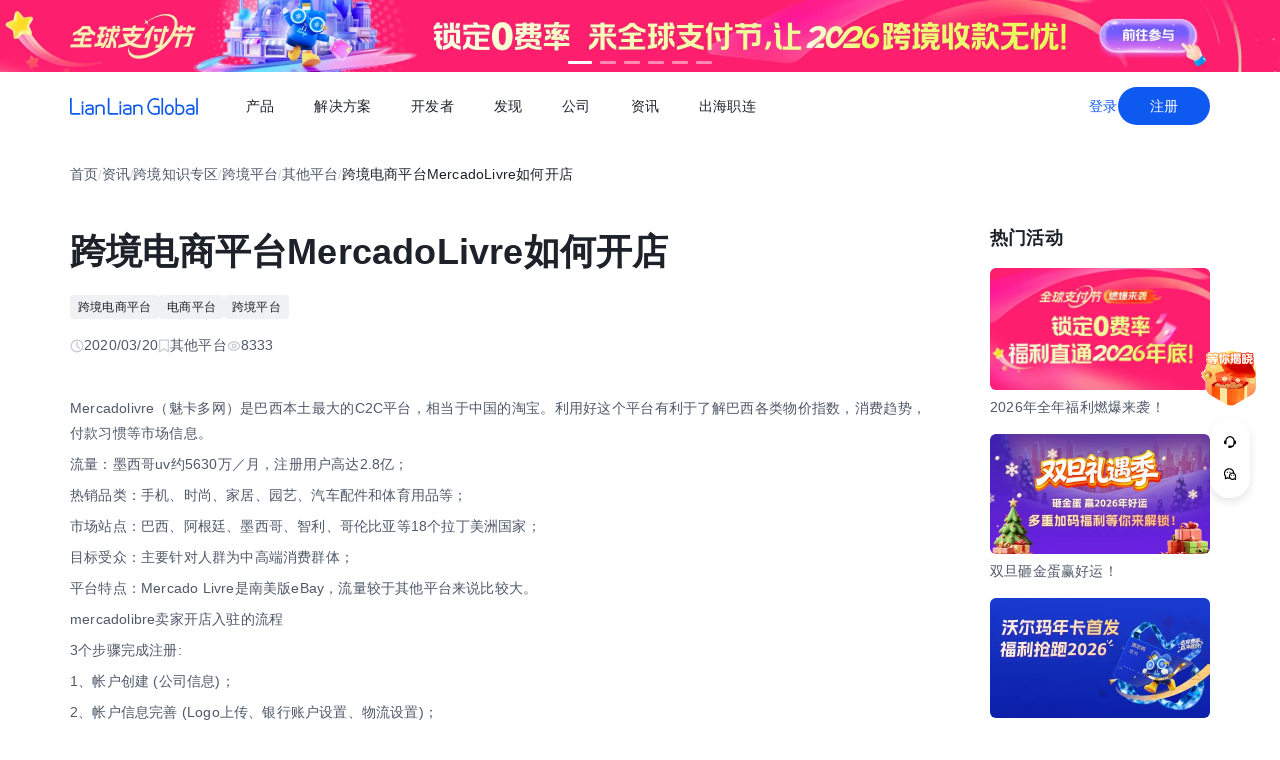

--- FILE ---
content_type: text/html;charset=utf-8
request_url: https://global.lianlianpay.com/article_platform_other/41-13804.html
body_size: 73453
content:
<!DOCTYPE html><html  lang="zh-CN" data-capo=""><head><meta charset="utf-8">
<meta name="viewport" content="width=device-width,initial-scale=1,user-scalable=no">
<title>跨境电商平台MercadoLivre如何开店 | 全球跨境收付款平台_出口外贸B2B收款_全球收单_国际贸易支付收款首选-连连(LianLian Global)首页</title>
<script src="https://sspstatic.vivo.com.cn/ssp/js/vadevent.1.0.0.js"></script>
<script src="https://cb-img.lianlianpay.com/llg/patch.js"></script>
<link rel="stylesheet" href="https://cb-img.lianlianpay.com/llg/patch.css">
<link rel="stylesheet" href="/llg/entry.iCbwKBaR.css" crossorigin>
<link rel="stylesheet" href="/llg/swiper-vue.DCASaf05.css" crossorigin>
<link rel="stylesheet" href="/llg/Breadcrumb.F-A8_gAv.css" crossorigin>
<link rel="stylesheet" href="/llg/Detail.C1ecdVRm.css" crossorigin>
<link rel="stylesheet" href="/llg/AdsBanner.5Njqb3nz.css" crossorigin>
<link rel="stylesheet" href="/llg/Bar.BnKJ2JEr.css" crossorigin>
<link rel="stylesheet" href="/llg/Activity.CtcElrIS.css" crossorigin>
<link rel="stylesheet" href="/llg/HotKeywords.CK9ppXLt.css" crossorigin>
<link rel="modulepreload" as="script" crossorigin href="/llg/main.YhpMBcow.js">
<link rel="modulepreload" as="script" crossorigin href="/llg/chunk.swiper-vue.i2tE5dci.js">
<link rel="modulepreload" as="script" crossorigin href="/llg/chunk.detail.D2X1qtoR.js">
<link rel="modulepreload" as="script" crossorigin href="/llg/chunk.Breadcrumb.Dv87Z2lt.js">
<link rel="modulepreload" as="script" crossorigin href="/llg/chunk.article.B1jbJTGq.js">
<link rel="modulepreload" as="script" crossorigin href="/llg/chunk.Detail.52EqBTK-.js">
<link rel="modulepreload" as="script" crossorigin href="/llg/chunk.AdsBanner.CIGOrVyB.js">
<link rel="modulepreload" as="script" crossorigin href="/llg/chunk.fomartDate.CWR0HFfN.js">
<link rel="modulepreload" as="script" crossorigin href="/llg/chunk.Bar.DF48dUCr.js">
<link rel="modulepreload" as="script" crossorigin href="/llg/chunk.Activity.uUe2BOGi.js">
<link rel="modulepreload" as="script" crossorigin href="/llg/chunk.HotKeywords.CXKQAEyh.js">
<link rel="modulepreload" as="script" crossorigin href="/llg/chunk.Hot.CLLWscbR.js">
<link rel="modulepreload" as="script" crossorigin href="/llg/chunk.Latest.D0HsEZEa.js">
<link rel="dns-prefetch" href="//www.google-analytics.com">
<link rel="dns-prefetch" href="//googleads.g.doubleclick.net">
<link rel="dns-prefetch" href="//www.googleadservices.com">
<link rel="dns-prefetch" href="//fclog.baidu.com">
<link rel="dns-prefetch" href="//cb-img2.lianlianpay.com">
<link rel="dns-prefetch" href="//hm.baidu.com">
<link rel="dns-prefetch" href="//fxgate.baidu.com">
<link rel="dns-prefetch" href="//sensorsapi.lianlianpay.com">
<link rel="dns-prefetch" href="//unpkg.zhimg.com">
<meta name="applicable-device" content="pc,mobile">
<meta name="mobile-web-app-capable" content="yes">
<meta http-equiv="X-UA-Compatible" content="ie=edge">
<meta name="format-detection" content="telephone=no">
<meta name="format-detection" content="address=no">
<meta name="format-detection" content="email=no">
<meta data-hid="renderer" name="renderer" content="webkit">
<link rel="icon" href="/favicon.ico">
<meta name="description" content="Mercadolivre（魅卡多网）是巴西本土最大的C2C平台，相当于中国的淘宝。利用好这个平台有利于了解巴西各类物价指数，消费趋势，付款习惯等市场信息。">
<meta name="keywords" content="跨境电商平台,电商平台,跨境平台">
<script type="module" src="/llg/main.YhpMBcow.js" crossorigin></script></head><body><div id="__nuxt"><!--[--><!--[--><!----><header class=""><div class="header-inner"><div class="ll-container"><div class="header"><h1><a href="/" class=""><img alt="连连(LianLian Global)官网" data-v-91927207>首页 </a></h1><button class="header-overlay-toggle"><i></i></button><div class="header-overlay"><div class="menus-wrap" data-menu-wrap data-v-02e54d79><div class="menus" data-v-02e54d79><!--[--><div class="menu-item" data-menu-handle="0" data-v-02e54d79><a href="javascript:;" data-v-02e54d79>产品</a></div><div class="menu-item" data-menu-handle="1" data-v-02e54d79><a href="javascript:;" data-v-02e54d79>解决方案</a></div><div class="menu-item" id="menu_developer" data-menu-handle="2" data-v-02e54d79><a href="https://docs.lianlianglobal.com.cn" rel="nofollow" target="_blank" data-v-02e54d79>开发者</a></div><div class="menu-item" data-menu-handle="3" data-v-02e54d79><a href="javascript:;" data-v-02e54d79>发现</a></div><div class="menu-item" data-menu-handle="4" data-v-02e54d79><a href="javascript:;" data-v-02e54d79>公司</a></div><div class="menu-item" data-menu-handle="5" data-v-02e54d79><a href="/news.html" data-v-02e54d79>资讯</a></div><div class="menu-item" data-menu-handle="-1" data-v-02e54d79><a href="https://global.lianlianpay.com/cross-border-talents/landing" data-v-02e54d79>出海职连</a></div><!--]--></div><div class="menu-dropdown-arrow" data-menu-arrow data-v-02e54d79></div><div class="menu-dropdown-wrap" data-v-02e54d79><div class="back-mask" data-v-02e54d79><a href="javascript:;" class="back-btn" data-v-02e54d79>返回</a></div><div class="menu-dropdown" data-menu-overlay data-v-02e54d79><!--[--><div class="menu-dropdown-item" style="--menu-offset-base:-80;" data-menu-target="0" data-v-02e54d79><div data-v-02e54d79><!--[--><div class="menu-dropdown-split" data-v-02e54d79><div class="menu-dropdown-title" data-v-02e54d79>全球支付</div><div class="menu-pro-grid" data-v-02e54d79><!--[--><a href="/products/receiving" class="menu-dropdown-pro" data-v-02e54d79><div class="menu-dropdown-pro-icon menu-dropdown-pro-icon-main" data-v-02e54d79><img data-v-02e54d79 data-v-91927207></div><div class="menu-dropdown-pro-cont" data-v-02e54d79><h2 data-v-02e54d79>全球收款账户 <!----></h2><div class="desc" data-v-02e54d79>全球多平台多币种快速收款</div></div></a><a href="/products/payout" class="menu-dropdown-pro" data-v-02e54d79><div class="menu-dropdown-pro-icon menu-dropdown-pro-icon-main" data-v-02e54d79><img data-v-02e54d79 data-v-91927207></div><div class="menu-dropdown-pro-cont" data-v-02e54d79><h2 data-v-02e54d79>全球付款 <!----></h2><div class="desc" data-v-02e54d79>高效付款至全球合作伙伴</div></div></a><a href="/products/acquiring" class="menu-dropdown-pro" data-v-02e54d79><div class="menu-dropdown-pro-icon menu-dropdown-pro-icon-main" data-v-02e54d79><img data-v-02e54d79 data-v-91927207></div><div class="menu-dropdown-pro-cont" data-v-02e54d79><h2 data-v-02e54d79>全球收单 <!----></h2><div class="desc" data-v-02e54d79>全球数百种本地支付方式收单</div></div></a><a href="/products/star_fx" class="menu-dropdown-pro" data-v-02e54d79><div class="menu-dropdown-pro-icon menu-dropdown-pro-icon-main" data-v-02e54d79><img data-v-02e54d79 data-v-91927207></div><div class="menu-dropdown-pro-cont" data-v-02e54d79><h2 data-v-02e54d79>连连星球 <span class="menu-dropdown-pro-tag" data-v-02e54d79>汇兑</span></h2><div class="desc" data-v-02e54d79>汇兑与外汇风险管理解决方案</div></div></a><a href="/products/vcc" class="menu-dropdown-pro" data-v-02e54d79><div class="menu-dropdown-pro-icon menu-dropdown-pro-icon-main" data-v-02e54d79><img data-v-02e54d79 data-v-91927207></div><div class="menu-dropdown-pro-cont" data-v-02e54d79><h2 data-v-02e54d79>连连卡 <!----></h2><div class="desc" data-v-02e54d79>省心省力，一卡畅付</div></div></a><!--]--></div></div><div class="menu-dropdown-split" data-v-02e54d79><div class="menu-dropdown-title" data-v-02e54d79>一站式跨境服务</div><div class="menu-pro-grid" data-v-02e54d79><!--[--><a href="/products/store_opening" class="menu-dropdown-pro" data-v-02e54d79><div class="menu-dropdown-pro-icon menu-dropdown-pro-icon-main" data-v-02e54d79><img data-v-02e54d79 data-v-91927207></div><div class="menu-dropdown-pro-cont" data-v-02e54d79><h2 data-v-02e54d79>全球领跑 <span class="menu-dropdown-pro-tag" data-v-02e54d79>一键开店</span></h2><div class="desc" data-v-02e54d79>最快 24 小时官方下店</div></div></a><a href="/products/tax_rebate" class="menu-dropdown-pro" data-v-02e54d79><div class="menu-dropdown-pro-icon menu-dropdown-pro-icon-main" data-v-02e54d79><img data-v-02e54d79 data-v-91927207></div><div class="menu-dropdown-pro-cont" data-v-02e54d79><h2 data-v-02e54d79>退税管家 <!----></h2><div class="desc" data-v-02e54d79>最高提升 10% 净利润</div></div></a><a href="/products/loop" class="menu-dropdown-pro" data-v-02e54d79><div class="menu-dropdown-pro-icon menu-dropdown-pro-icon-main" data-v-02e54d79><img data-v-02e54d79 data-v-91927207></div><div class="menu-dropdown-pro-cont" data-v-02e54d79><h2 data-v-02e54d79>LOOP AI <!----></h2><div class="desc" data-v-02e54d79>跨境商家 AI 应用平台</div></div></a><a href="/products/looperbuy" class="menu-dropdown-pro" data-v-02e54d79><div class="menu-dropdown-pro-icon menu-dropdown-pro-icon-main" data-v-02e54d79><img data-v-02e54d79 data-v-91927207></div><div class="menu-dropdown-pro-cont" data-v-02e54d79><h2 data-v-02e54d79>商品寻源 <!----></h2><div class="desc" data-v-02e54d79>轻松寻源、高效支付和便捷物流</div></div></a><a href="/products/lending" class="menu-dropdown-pro" data-v-02e54d79><div class="menu-dropdown-pro-icon menu-dropdown-pro-icon-main" data-v-02e54d79><img data-v-02e54d79 data-v-91927207></div><div class="menu-dropdown-pro-cont" data-v-02e54d79><h2 data-v-02e54d79>融资服务平台 <!----></h2><div class="desc" data-v-02e54d79>0 抵押纯信用融资</div></div></a><a href="/products/crosslink" class="menu-dropdown-pro" data-v-02e54d79><div class="menu-dropdown-pro-icon menu-dropdown-pro-icon-main" data-v-02e54d79><img data-v-02e54d79 data-v-91927207></div><div class="menu-dropdown-pro-cont" data-v-02e54d79><h2 data-v-02e54d79>CrossLink <!----></h2><div class="desc" data-v-02e54d79>跨境电商应用开放平台</div></div></a><!--]--></div></div><!--]--></div></div><div class="menu-dropdown-item" style="--menu-offset-base:-60;" data-menu-target="1" data-v-02e54d79><div data-v-02e54d79><!--[--><div class="menu-dropdown-split" data-v-02e54d79><div class="menu-dropdown-title" data-v-02e54d79>按行业</div><div class="menu-pro-grid" data-v-02e54d79><!--[--><a href="/solutions/ecommerce_export" class="menu-dropdown-pro" data-v-02e54d79><div class="menu-dropdown-pro-icon" data-v-02e54d79><img data-v-02e54d79 data-v-91927207></div><div class="menu-dropdown-pro-cont" data-v-02e54d79><h2 data-v-02e54d79>跨境电商 <!----></h2><div class="desc" data-v-02e54d79></div></div></a><a href="/b2b" class="menu-dropdown-pro" data-v-02e54d79><div class="menu-dropdown-pro-icon" data-v-02e54d79><img data-v-02e54d79 data-v-91927207></div><div class="menu-dropdown-pro-cont" data-v-02e54d79><h2 data-v-02e54d79>外贸 B2B <!----></h2><div class="desc" data-v-02e54d79></div></div></a><a href="/solutions/education" class="menu-dropdown-pro" data-v-02e54d79><div class="menu-dropdown-pro-icon" data-v-02e54d79><img data-v-02e54d79 data-v-91927207></div><div class="menu-dropdown-pro-cont" data-v-02e54d79><h2 data-v-02e54d79>留学教育 <!----></h2><div class="desc" data-v-02e54d79></div></div></a><a href="/solutions/travel" class="menu-dropdown-pro" data-v-02e54d79><div class="menu-dropdown-pro-icon" data-v-02e54d79><img data-v-02e54d79 data-v-91927207></div><div class="menu-dropdown-pro-cont" data-v-02e54d79><h2 data-v-02e54d79>跨境航旅 <!----></h2><div class="desc" data-v-02e54d79></div></div></a><a href="/solutions/logistics" class="menu-dropdown-pro" data-v-02e54d79><div class="menu-dropdown-pro-icon" data-v-02e54d79><img data-v-02e54d79 data-v-91927207></div><div class="menu-dropdown-pro-cont" data-v-02e54d79><h2 data-v-02e54d79>国际物流 <!----></h2><div class="desc" data-v-02e54d79></div></div></a><a href="/solutions/entertainment" class="menu-dropdown-pro" data-v-02e54d79><div class="menu-dropdown-pro-icon" data-v-02e54d79><img data-v-02e54d79 data-v-91927207></div><div class="menu-dropdown-pro-cont" data-v-02e54d79><h2 data-v-02e54d79>数娱出海 <!----></h2><div class="desc" data-v-02e54d79></div></div></a><!--]--></div></div><!--]--></div></div><div class="menu-dropdown-item" style="" data-menu-target="2" data-v-02e54d79><div data-v-02e54d79><!--[--><div class="menu-dropdown-split" data-v-02e54d79><!----><div class="menu-pro-grid" data-v-02e54d79><!--[--><a href="https://docs.lianlianglobal.com.cn/product_docs/accounts" rel="nofollow" target="_blank" class="menu-dropdown-pro" data-v-02e54d79><div class="menu-dropdown-pro-icon" data-v-02e54d79><img data-v-02e54d79 data-v-91927207></div><div class="menu-dropdown-pro-cont" data-v-02e54d79><h2 data-v-02e54d79>产品文档 <!----></h2><div class="desc" data-v-02e54d79></div></div></a><a href="https://docs.lianlianglobal.com.cn/api_docs" rel="nofollow" target="_blank" class="menu-dropdown-pro" data-v-02e54d79><div class="menu-dropdown-pro-icon" data-v-02e54d79><img data-v-02e54d79 data-v-91927207></div><div class="menu-dropdown-pro-cont" data-v-02e54d79><h2 data-v-02e54d79>API 文档 <!----></h2><div class="desc" data-v-02e54d79></div></div></a><!--]--></div></div><!--]--></div></div><div class="menu-dropdown-item" style="--menu-offset-base:-80;" data-menu-target="3" data-v-02e54d79><div data-v-02e54d79><!--[--><div class="menu-dropdown-split" data-v-02e54d79><div class="menu-dropdown-title" data-v-02e54d79>生态合作</div><div class="menu-pro-grid" data-v-02e54d79><!--[--><a href="https://global.lianlianpay.com/activity/DigitalIntelligence#ep01" target="_blank" class="menu-dropdown-pro" data-v-02e54d79><div class="menu-dropdown-pro-icon" data-v-02e54d79><img data-v-02e54d79 data-v-91927207></div><div class="menu-dropdown-pro-cont" data-v-02e54d79><h2 data-v-02e54d79>数智出海 <!----></h2><div class="desc" data-v-02e54d79>零门槛生态共建，助力好货通全球</div></div></a><a href="/discover/zhulang" class="menu-dropdown-pro" data-v-02e54d79><div class="menu-dropdown-pro-icon" data-v-02e54d79><img data-v-02e54d79 data-v-91927207></div><div class="menu-dropdown-pro-cont" data-v-02e54d79><h2 data-v-02e54d79>逐浪计划 <!----></h2><div class="desc" data-v-02e54d79>成为连连合作伙伴，实现收入增长</div></div></a><a href="/service_provider" class="menu-dropdown-pro" data-v-02e54d79><div class="menu-dropdown-pro-icon" data-v-02e54d79><img data-v-02e54d79 data-v-91927207></div><div class="menu-dropdown-pro-cont" data-v-02e54d79><h2 data-v-02e54d79>聚势中心 <!----></h2><div class="desc" data-v-02e54d79>服务商合作，跨境资源链接</div></div></a><a href="/company/partnership" class="menu-dropdown-pro" data-v-02e54d79><div class="menu-dropdown-pro-icon" data-v-02e54d79><img data-v-02e54d79 data-v-91927207></div><div class="menu-dropdown-pro-cont" data-v-02e54d79><h2 data-v-02e54d79>合作伙伴 <!----></h2><div class="desc" data-v-02e54d79>全球顶尖品牌的共同选择</div></div></a><!--]--></div></div><div class="menu-dropdown-split" data-v-02e54d79><div class="menu-dropdown-title" data-v-02e54d79>其他资源</div><div class="menu-pro-grid" data-v-02e54d79><!--[--><a href="/rewards" class="menu-dropdown-pro" data-v-02e54d79><div class="menu-dropdown-pro-icon" data-v-02e54d79><img data-v-02e54d79 data-v-91927207></div><div class="menu-dropdown-pro-cont" data-v-02e54d79><h2 data-v-02e54d79>福利权益 <span class="menu-dropdown-pro-tag" data-v-02e54d79>畅享优惠</span></h2><div class="desc" data-v-02e54d79>限时福利一网打尽</div></div></a><a href="/support" class="menu-dropdown-pro" data-v-02e54d79><div class="menu-dropdown-pro-icon" data-v-02e54d79><img data-v-02e54d79 data-v-91927207></div><div class="menu-dropdown-pro-cont" data-v-02e54d79><h2 data-v-02e54d79>帮助中心 <!----></h2><div class="desc" data-v-02e54d79>常见疑问解答</div></div></a><!--]--></div></div><!--]--></div></div><div class="menu-dropdown-item" style="--menu-offset-base:0;" data-menu-target="4" data-v-02e54d79><div data-v-02e54d79><!--[--><div class="menu-dropdown-split" data-v-02e54d79><!----><div class="menu-pro-grid" data-v-02e54d79><!--[--><a href="/company/about" class="menu-dropdown-pro" data-v-02e54d79><div class="menu-dropdown-pro-icon" data-v-02e54d79><img data-v-02e54d79 data-v-91927207></div><div class="menu-dropdown-pro-cont" data-v-02e54d79><h2 data-v-02e54d79>关于我们 <!----></h2><div class="desc" data-v-02e54d79>我们的经营理念</div></div></a><a href="/company/compliance" class="menu-dropdown-pro" data-v-02e54d79><div class="menu-dropdown-pro-icon" data-v-02e54d79><img data-v-02e54d79 data-v-91927207></div><div class="menu-dropdown-pro-cont" data-v-02e54d79><h2 data-v-02e54d79>合规资质 <!----></h2><div class="desc" data-v-02e54d79>合规先行，全方位保障资金安全</div></div></a><a href="https://app.mokahr.com/social-recruitment/yintong/45487#/" target="_blank" class="menu-dropdown-pro" data-v-02e54d79><div class="menu-dropdown-pro-icon" data-v-02e54d79><img data-v-02e54d79 data-v-91927207></div><div class="menu-dropdown-pro-cont" data-v-02e54d79><h2 data-v-02e54d79>加入我们 <!----></h2><div class="desc" data-v-02e54d79>全球办公点诚招英才</div></div></a><!--]--></div></div><!--]--></div></div><div class="menu-dropdown-item" style="--menu-offset-base:-300;" data-menu-target="5" data-v-02e54d79><!--[--><div class="switch-panel-extra" data-v-02e54d79><!--[--><a href="/news.html" class="switch-panel-extra-handle" data-v-02e54d79><div class="switch-panel-extra-icon" data-v-02e54d79><img data-v-02e54d79 data-v-91927207></div><h3 data-v-02e54d79>品牌资讯</h3><p data-v-02e54d79>您可以了解最新的连连国际品牌资讯动态。</p><span data-v-02e54d79>前往</span></a><!--]--></div><div class="switch-panel" data-v-02e54d79><div class="switch-panel-side" data-v-02e54d79><div class="switch-panel-category" data-v-02e54d79><!--[--><div data-v-02e54d79><a href="javascript:;" class="switch-panel-category-handle active" data-v-02e54d79><div class="switch-panel-category-icon" data-v-02e54d79><img data-v-02e54d79 data-v-91927207></div> 跨境电商专栏</a><div data-js-content="0" class="switch-panel-category-h5" data-v-02e54d79></div></div><div data-v-02e54d79><a href="javascript:;" class="switch-panel-category-handle" data-v-02e54d79><div class="switch-panel-category-icon" data-v-02e54d79><img data-v-02e54d79 data-v-91927207></div> 外贸B2B专栏</a><div data-js-content="1" class="switch-panel-category-h5" data-v-02e54d79></div></div><div data-v-02e54d79><a href="javascript:;" class="switch-panel-category-handle" data-v-02e54d79><div class="switch-panel-category-icon" data-v-02e54d79><img data-v-02e54d79 data-v-91927207></div> 全球收单专栏</a><div data-js-content="2" class="switch-panel-category-h5" data-v-02e54d79></div></div><div data-v-02e54d79><a href="javascript:;" class="switch-panel-category-handle" data-v-02e54d79><div class="switch-panel-category-icon" data-v-02e54d79><img data-v-02e54d79 data-v-91927207></div> 跨境知识专栏</a><div data-js-content="3" class="switch-panel-category-h5" data-v-02e54d79></div></div><div data-v-02e54d79><a href="javascript:;" class="switch-panel-category-handle" data-v-02e54d79><div class="switch-panel-category-icon" data-v-02e54d79><img data-v-02e54d79 data-v-91927207></div> 数娱出海专栏</a><div data-js-content="4" class="switch-panel-category-h5" data-v-02e54d79></div></div><!--]--></div></div><!----></div><!--]--></div><div class="menu-dropdown-item" style="" data-menu-target="6" data-v-02e54d79><div data-v-02e54d79><!--[--><!--]--></div></div><!--]--></div></div></div><div class="account-bar anonymous"><a href="/signin?from=global" class="trans">登录</a><a href="/signup?from=global" class="imp trans">注册</a></div></div></div></div></div></header><!--]--><main class="wrapper"><div class="ll-container"><div class="breadcrumb hide-h5" data-v-3698639c><ul data-v-3698639c><li data-v-3698639c><a href="/" class="" data-v-3698639c>首页</a></li><li class="split" data-v-3698639c>/</li><!--[--><!--[--><li data-v-3698639c><a href="/news.html" class="" data-v-3698639c>资讯</a></li><li class="split" data-v-3698639c>/</li><!--]--><!--[--><li data-v-3698639c><a href="/article.html" class="" data-v-3698639c>跨境知识专区</a></li><li class="split" data-v-3698639c>/</li><!--]--><!--[--><li data-v-3698639c><a href="/article_platform.html" class="" data-v-3698639c>跨境平台</a></li><li class="split" data-v-3698639c>/</li><!--]--><!--[--><li data-v-3698639c><a href="/article_platform_other.html" class="" data-v-3698639c>其他平台</a></li><li class="split" data-v-3698639c>/</li><!--]--><!--]--><li class="current" data-v-3698639c>跨境电商平台MercadoLivre如何开店</li></ul></div><div class="news-wrap"><div class="news-main"><div class="news-article" data-v-1c439f80><h2 data-v-1c439f80>跨境电商平台MercadoLivre如何开店</h2><div class="tags" data-v-1c439f80><!--[--><!--[--><a target="_blank" href="/tags/eCommerce_platform" data-v-1c439f80>跨境电商平台</a><!--]--><!--[--><a target="_blank" href="/tags/crossborder_eCommerce_platform" data-v-1c439f80>电商平台</a><!--]--><!--[--><a target="_blank" href="/tags/CrossBorder_platform" data-v-1c439f80>跨境平台</a><!--]--><!--]--></div><div class="news-info flex" data-v-1c439f80><div data-v-1c439f80><svg xmlns="http://www.w3.org/2000/svg" width="14" height="14" viewBox="0 0 14 14" fill="none" data-v-1c439f80><g clip-path="url(#clip0_9122_13118)" data-v-1c439f80><path d="M7.00033 12.8332C10.222 12.8332 12.8337 10.2215 12.8337 6.99984C12.8337 3.77817 10.222 1.1665 7.00033 1.1665C3.77866 1.1665 1.16699 3.77817 1.16699 6.99984C1.16699 10.2215 3.77866 12.8332 7.00033 12.8332Z" stroke="#C9CDD4" stroke-width="1.4" stroke-linejoin="round" data-v-1c439f80></path><path d="M7.0023 3.5L7.00195 7.00257L9.47511 9.47572" stroke="#C9CDD4" stroke-width="1.4" stroke-linecap="round" stroke-linejoin="round" data-v-1c439f80></path></g><defs data-v-1c439f80><clipPath id="clip0_9122_13118" data-v-1c439f80><rect width="14" height="14" fill="white" data-v-1c439f80></rect></clipPath></defs></svg> 2020/03/20</div><div data-v-1c439f80><svg xmlns="http://www.w3.org/2000/svg" width="12" height="14" viewBox="0 0 12 14" fill="none" data-v-1c439f80><path d="M1.625 1.1665H10.375V12.8332L6 9.74985L1.625 12.8332V1.1665Z" stroke="#C9CDD4" stroke-width="1.4" stroke-linejoin="round" data-v-1c439f80></path></svg> 其他平台</div><div data-v-1c439f80><svg xmlns="http://www.w3.org/2000/svg" width="14" height="14" viewBox="0 0 14 14" fill="none" data-v-1c439f80><path fill-rule="evenodd" clip-rule="evenodd" d="M7.00039 11.1998C10.0932 11.1998 12.6004 8.7032 12.6004 6.9998C12.6004 5.2964 10.0932 2.7998 7.00039 2.7998C3.9076 2.7998 1.40039 5.29814 1.40039 6.9998C1.40039 8.70146 3.9076 11.1998 7.00039 11.1998Z" stroke="#C9CDD4" stroke-width="1.4" stroke-linejoin="round" data-v-1c439f80></path><path d="M7 8.75C7.9665 8.75 8.75 7.9665 8.75 7C8.75 6.0335 7.9665 5.25 7 5.25C6.0335 5.25 5.25 6.0335 5.25 7C5.25 7.9665 6.0335 8.75 7 8.75Z" stroke="#C9CDD4" stroke-width="1.4" stroke-linejoin="round" data-v-1c439f80></path></svg> 8333</div></div><div class="news-content ll-article" data-v-1c439f80><p>
	Mercadolivre（魅卡多网）是巴西本土最大的C2C平台，相当于中国的淘宝。利用好这个平台有利于了解巴西各类物价指数，消费趋势，付款习惯等市场信息。
</p>
<p>
	流量：墨西哥uv约5630万／月，注册用户高达2.8亿；
</p>
<p>
	热销品类：手机、时尚、家居、园艺、汽车配件和体育用品等；
</p>
<p>
	市场站点：巴西、阿根廷、墨西哥、智利、哥伦比亚等18个拉丁美洲国家；
</p>
<p>
	目标受众：主要针对人群为中高端消费群体；
</p>
<p>
	平台特点：Mercado Livre是南美版eBay，流量较于其他平台来说比较大。
</p>
<p>
	mercadolibre卖家开店入驻的流程
</p>
<p>
	3个步骤完成注册:
</p>
<p>
	1、帐户创建 (公司信息)；
</p>
<p>
	2、帐户信息完善 (Logo上传、银行账户设置、物流设置)；
</p>
<p>
	3、登录帐号核对信息，反馈给招商经理(申请激活)；
</p>
<p>
	1) 账户创建（公司信息）LinK: https://cbt.mercadolibre.com/merchant/registration?_ref=ESG；
</p>
<p>
	2) 登录SellerCentre：https://cbt.mercadolibre.com/s ... hant/会直接出现信息申请；
</p>
<p>
	（1）上传公司Logo；
</p>
<p>
	（2）完善物流信息、添加帐号信息。
</p>
<p>
	<img src="https://cb-img2.lianlianpay.com/material/computer/laptop-3190194_960_720.jpg" alt="新闻图" /> 
</p>
<p>
	平台入驻标准
</p>
<p>
	其他平台月均销售额单店铺＞6W美金或者总店铺销售额＞25W美金。
</p>
<p>
	主打小米生态链卖家不建议入驻。
</p>
<p>
	退款注意事项：
</p>
<p>
	一：开店失败全额退款；
</p>
<p>
	二：开店周期超过14个工作日可申请退款并取消开店；
</p>
<p>
	买家在店铺开通成功后因为买家个人原因不想开店了不支持退款。
</p>
<p>
	入驻要求
</p>
<p>
	1、加入<a class="ll-inlink" target="_blank" href="https://global.lianlianpay.com/">跨境</a>贸易CBT计划，一个账号，运营多个国家；
</p>
<p>
	2、语言无障碍：英文后台，产品listing及客服问题平台自转换成当地语言（葡语/西语），消除语言壁垒，提升客户体验；
</p>
<p>
	3、墨西哥本地仓储配送服务；
</p>
<p>
	4、灵活收付款：银行美金账户或<a href="https://global.lianlianpay.com/" target="_blank" data-index="426" class="ll-inlink">跨境</a><a href="https://global.lianlianpay.com/" target="_blank" data-index="363" class="ll-inlink">收款</a>账户，买家收货后14天结算，美元结算。
</p>
<p>
	5、入驻费、无押金；佣金：墨西哥站点17.5%，其他站点16%。
</p>
<p>
	<br />
</p></div><span data-v-1c439f80></span><div class="news-siblings" data-v-1c439f80><p data-v-1c439f80><span data-v-1c439f80>上一篇：</span><a href="/article/MTQ2NzI5LDZlYQ.html" class="" title="跨境电商temu店铺做童装有哪些要点" data-v-1c439f80>跨境电商temu店铺做童装有哪些要点</a></p><p data-v-1c439f80><span data-v-1c439f80>下一篇：</span><a href="/article_platform_other/41-13687.html" class="" title="速卖通A+计划" data-v-1c439f80>速卖通A+计划</a></p></div><div style="margin-top:40px;" data-v-1c439f80><span data-v-1c439f80 data-v-3c61d7ba></span></div></div><div class="news-bar" data-v-22bf7ae9><div class="news-bar-nav" data-v-22bf7ae9><!--[--><div class="active nav-item" data-v-22bf7ae9><span data-v-22bf7ae9>最新</span></div><div class="nav-item" data-v-22bf7ae9><span data-v-22bf7ae9>热门</span></div><div class="nav-item" data-v-22bf7ae9><span data-v-22bf7ae9>进口电商</span></div><div class="nav-item" data-v-22bf7ae9><span data-v-22bf7ae9>Amazon</span></div><div class="nav-item" data-v-22bf7ae9><span data-v-22bf7ae9>Shopee</span></div><div class="nav-item" data-v-22bf7ae9><span data-v-22bf7ae9>Ozon</span></div><div class="nav-item" data-v-22bf7ae9><span data-v-22bf7ae9>TikTok</span></div><div class="nav-item" data-v-22bf7ae9><span data-v-22bf7ae9>Temu</span></div><div class="nav-item" data-v-22bf7ae9><span data-v-22bf7ae9>美客多</span></div><div class="nav-item" data-v-22bf7ae9><span data-v-22bf7ae9>Lazada</span></div><div class="nav-item" data-v-22bf7ae9><span data-v-22bf7ae9>独立站</span></div><div class="nav-item" data-v-22bf7ae9><span data-v-22bf7ae9>AliExpress</span></div><div class="nav-item" data-v-22bf7ae9><span data-v-22bf7ae9>Wish</span></div><div class="nav-item" data-v-22bf7ae9><span data-v-22bf7ae9>eBay</span></div><div class="nav-item" data-v-22bf7ae9><span data-v-22bf7ae9>本土店</span></div><div class="nav-item" data-v-22bf7ae9><span data-v-22bf7ae9>沃尔玛</span></div><div class="nav-item" data-v-22bf7ae9><span data-v-22bf7ae9>其他资讯</span></div><!--]--><span class="more" data-v-22bf7ae9><span data-v-22bf7ae9>更多</span><div class="more-wrap" data-v-22bf7ae9></div></span></div><!--[--><div style="" class="news-bar-cont" data-v-22bf7ae9><ul data-v-22bf7ae9><!--[--><li data-v-22bf7ae9><a href="/article/MTQ2NzI5LDZlYQ.html" rel="noopener noreferrer" target="_blank" title="跨境电商temu店铺做童装有哪些要点" data-v-22bf7ae9>跨境电商temu店铺做童装有哪些要点</a></li><li data-v-22bf7ae9><a href="/article/MTQ2NzI4LDU0NQ.html" rel="noopener noreferrer" target="_blank" title="跨境电商temu平台优缺点介绍" data-v-22bf7ae9>跨境电商temu平台优缺点介绍</a></li><li data-v-22bf7ae9><a href="/article/MTQ2NzI3LDlmZA.html" rel="noopener noreferrer" target="_blank" title="Shopify店铺装修全流程步骤指南" data-v-22bf7ae9>Shopify店铺装修全流程步骤指南</a></li><li data-v-22bf7ae9><a href="/article/MTQ2NzI2LDc5Nw.html" rel="noopener noreferrer" target="_blank" title="加快亚马逊Listing收录的方法" data-v-22bf7ae9>加快亚马逊Listing收录的方法</a></li><li data-v-22bf7ae9><a href="/article/MTQ2NzI1LDBiYQ.html" rel="noopener noreferrer" target="_blank" title="如何做好跨境电商temu店铺新品推广" data-v-22bf7ae9>如何做好跨境电商temu店铺新品推广</a></li><li data-v-22bf7ae9><a href="/article/MTQ2NzI0LDBkMw.html" rel="noopener noreferrer" target="_blank" title="TikTok电商欧洲市场进入考量" data-v-22bf7ae9>TikTok电商欧洲市场进入考量</a></li><li data-v-22bf7ae9><a href="/article/MTQ2NzIzLDVhNg.html" rel="noopener noreferrer" target="_blank" title="开通TikTok商城全流程步骤指南" data-v-22bf7ae9>开通TikTok商城全流程步骤指南</a></li><li data-v-22bf7ae9><a href="/article/MTQ2NzIyLDY0ZQ.html" rel="noopener noreferrer" target="_blank" title="跨境电商temu店铺封号原因有哪些" data-v-22bf7ae9>跨境电商temu店铺封号原因有哪些</a></li><li data-v-22bf7ae9><a href="/article/MTQ2NzIxLGIxNg.html" rel="noopener noreferrer" target="_blank" title="TikTok Shop带货短视频播放异常解决办法" data-v-22bf7ae9>TikTok Shop带货短视频播放异常解决办法</a></li><li data-v-22bf7ae9><a href="/article/MTQ2NzIwLDdkNA.html" rel="noopener noreferrer" target="_blank" title="Lazada一个账号开设多家店铺指南及本土店优势解析" data-v-22bf7ae9>Lazada一个账号开设多家店铺指南及本土店优势解析</a></li><!--]--></ul></div><div style="display:none;" class="news-bar-cont" data-v-22bf7ae9><ul data-v-22bf7ae9><!--[--><li data-v-22bf7ae9><a href="/news/5-29274.html" rel="noopener noreferrer" target="_blank" title="连连国际携手Visa推出全球商务支付解决方案" data-v-22bf7ae9>连连国际携手Visa推出全球商务支付解决方案</a></li><li data-v-22bf7ae9><a href="/article_platform_other/41-95901.html" rel="noopener noreferrer" target="_blank" title="如何正确填写ozon商品卡片？" data-v-22bf7ae9>如何正确填写ozon商品卡片？</a></li><li data-v-22bf7ae9><a href="/channel/44-35595.html" rel="noopener noreferrer" target="_blank" title="wish平台A+物流计划南非路向常见问题解答" data-v-22bf7ae9>wish平台A+物流计划南非路向常见问题解答</a></li><li data-v-22bf7ae9><a href="/news/5-76190.html" rel="noopener noreferrer" target="_blank" title="连连大件家居行业收款节来啦！畅享提现2023！" data-v-22bf7ae9>连连大件家居行业收款节来啦！畅享提现2023！</a></li><li data-v-22bf7ae9><a href="/article/MTMzOTgyLGNhNQ.html" rel="noopener noreferrer" target="_blank" title="“拾”光同行，连动全球｜连连国际10周年，再启新航" data-v-22bf7ae9>“拾”光同行，连动全球｜连连国际10周年，再启新航</a></li><li data-v-22bf7ae9><a href="/article_platform_other/41-96131.html" rel="noopener noreferrer" target="_blank" title="ozon产品归档库的作用和商家恢复归档产品方法" data-v-22bf7ae9>ozon产品归档库的作用和商家恢复归档产品方法</a></li><li data-v-22bf7ae9><a href="/news/5-16106.html" rel="noopener noreferrer" target="_blank" title="连连与Wish达成战略合作，0费率助力卖家拓展全球市场！" data-v-22bf7ae9>连连与Wish达成战略合作，0费率助力卖家拓展全球市场！</a></li><li data-v-22bf7ae9><a href="/news/5-83092.html" rel="noopener noreferrer" target="_blank" title="唯一获奖支付企业！连连国际荣膺2023ChinaGo出海影响力奖！" data-v-22bf7ae9>唯一获奖支付企业！连连国际荣膺2023ChinaGo出海影响力奖！</a></li><li data-v-22bf7ae9><a href="/news/5-80601.html" rel="noopener noreferrer" target="_blank" title="大件家居出海专属福利！畅享2023提现0费率的机会来啦" data-v-22bf7ae9>大件家居出海专属福利！畅享2023提现0费率的机会来啦</a></li><li data-v-22bf7ae9><a href="/article_platform_other/41-95951.html" rel="noopener noreferrer" target="_blank" title="ozon live直播的方法和操作技巧" data-v-22bf7ae9>ozon live直播的方法和操作技巧</a></li><!--]--></ul></div><div style="display:none;" class="news-bar-cont" data-v-22bf7ae9><ul data-v-22bf7ae9><!--[--><li data-v-22bf7ae9><a href="/article/MTMyNTYwLGNlYQ.html" rel="noopener noreferrer" target="_blank" title="京东国际站入驻流程" data-v-22bf7ae9>京东国际站入驻流程</a></li><li data-v-22bf7ae9><a href="/article/MTA1MzM5LDVlNg.html" rel="noopener noreferrer" target="_blank" title="拼多多跨境全托管官方补贴上门揽件服务的开通方法步骤" data-v-22bf7ae9>拼多多跨境全托管官方补贴上门揽件服务的开通方法步骤</a></li><li data-v-22bf7ae9><a href="/article/MTA0MzA1LGZiMQ.html" rel="noopener noreferrer" target="_blank" title="拼多多跨境全托管商品售后规则是什么？" data-v-22bf7ae9>拼多多跨境全托管商品售后规则是什么？</a></li><li data-v-22bf7ae9><a href="/article/MTM3MTU4LDQ0NQ.html" rel="noopener noreferrer" target="_blank" title="天猫国际进口食品售卖指南" data-v-22bf7ae9>天猫国际进口食品售卖指南</a></li><li data-v-22bf7ae9><a href="/article/MTE3NDM3LDdkMg.html" rel="noopener noreferrer" target="_blank" title="天猫国际开店优化策略" data-v-22bf7ae9>天猫国际开店优化策略</a></li><li data-v-22bf7ae9><a href="/article/MTMwMzA4LDVhOQ.html" rel="noopener noreferrer" target="_blank" title="天猫国际发货时间与规则 " data-v-22bf7ae9>天猫国际发货时间与规则 </a></li><li data-v-22bf7ae9><a href="/article/MTA0MTEwLDhkYw.html" rel="noopener noreferrer" target="_blank" title="跨境电商零售进口风险表现" data-v-22bf7ae9>跨境电商零售进口风险表现</a></li><li data-v-22bf7ae9><a href="/article/MTIzMDg0LGZiNQ.html" rel="noopener noreferrer" target="_blank" title="如何入驻京东全球购" data-v-22bf7ae9>如何入驻京东全球购</a></li><li data-v-22bf7ae9><a href="/article_wiki/32-74240.html" rel="noopener noreferrer" target="_blank" title="进口电商模式有哪些？" data-v-22bf7ae9>进口电商模式有哪些？</a></li><li data-v-22bf7ae9><a href="/article/MTE1MDEwLDQwYQ.html" rel="noopener noreferrer" target="_blank" title="新手抖店开店流程" data-v-22bf7ae9>新手抖店开店流程</a></li><!--]--></ul></div><div style="display:none;" class="news-bar-cont" data-v-22bf7ae9><ul data-v-22bf7ae9><!--[--><li data-v-22bf7ae9><a href="/article_platform_amazon/37-56125.html" rel="noopener noreferrer" target="_blank" title="亚马逊淡季产品销售策略是什么?" data-v-22bf7ae9>亚马逊淡季产品销售策略是什么?</a></li><li data-v-22bf7ae9><a href="/article/MTE3MjQ2LGE0Zg.html" rel="noopener noreferrer" target="_blank" title="亚马逊上单品上传的方法" data-v-22bf7ae9>亚马逊上单品上传的方法</a></li><li data-v-22bf7ae9><a href="/article_platform_amazon/37-16491.html" rel="noopener noreferrer" target="_blank" title="亚马逊零售，最重要的运营思路和方法" data-v-22bf7ae9>亚马逊零售，最重要的运营思路和方法</a></li><li data-v-22bf7ae9><a href="/article/MTQyMjExLDJlZg.html" rel="noopener noreferrer" target="_blank" title="亚马逊跨境电商快速发货揭秘" data-v-22bf7ae9>亚马逊跨境电商快速发货揭秘</a></li><li data-v-22bf7ae9><a href="/article_platform_amazon/37-92301.html" rel="noopener noreferrer" target="_blank" title="亚马逊产品生命周期" data-v-22bf7ae9>亚马逊产品生命周期</a></li><li data-v-22bf7ae9><a href="/article_tools/18-17267.html" rel="noopener noreferrer" target="_blank" title="亚马逊选品第三方软件介绍" data-v-22bf7ae9>亚马逊选品第三方软件介绍</a></li><li data-v-22bf7ae9><a href="/news/5-6413.html" rel="noopener noreferrer" target="_blank" title="亚马逊运营新手会遇到哪些问题？" data-v-22bf7ae9>亚马逊运营新手会遇到哪些问题？</a></li><li data-v-22bf7ae9><a href="/article/MTA0MjgxLDAzMg.html" rel="noopener noreferrer" target="_blank" title="亚马逊常规选品思维解析：类目产品测试" data-v-22bf7ae9>亚马逊常规选品思维解析：类目产品测试</a></li><li data-v-22bf7ae9><a href="/article/MTE4ODc0LGNjNA.html" rel="noopener noreferrer" target="_blank" title="亚马逊后台使用教程" data-v-22bf7ae9>亚马逊后台使用教程</a></li><li data-v-22bf7ae9><a href="/article/MTE5MjAwLGM5Yg.html" rel="noopener noreferrer" target="_blank" title="亚马逊备货有哪些实用技巧" data-v-22bf7ae9>亚马逊备货有哪些实用技巧</a></li><!--]--></ul></div><div style="display:none;" class="news-bar-cont" data-v-22bf7ae9><ul data-v-22bf7ae9><!--[--><li data-v-22bf7ae9><a href="/article_platform_shopee/40-15580.html" rel="noopener noreferrer" target="_blank" title="新手卖家运营Shopee无货源，店铺关联是否严重，有哪些注意事项" data-v-22bf7ae9>新手卖家运营Shopee无货源，店铺关联是否严重，有哪些注意事项</a></li><li data-v-22bf7ae9><a href="/article_platform_shopee/40-79470.html" rel="noopener noreferrer" target="_blank" title="shopee马来卖家产品上传规范" data-v-22bf7ae9>shopee马来卖家产品上传规范</a></li><li data-v-22bf7ae9><a href="/article_platform_shopee/40-25230.html" rel="noopener noreferrer" target="_blank" title="shopee卖家本土账号出售须知事项" data-v-22bf7ae9>shopee卖家本土账号出售须知事项</a></li><li data-v-22bf7ae9><a href="/article/MTIwOTkyLDQ1NA.html" rel="noopener noreferrer" target="_blank" title="Shopee平台的优势有哪些" data-v-22bf7ae9>Shopee平台的优势有哪些</a></li><li data-v-22bf7ae9><a href="/channel/27-22880.html" rel="noopener noreferrer" target="_blank" title="Shopee虾皮教程：如何提高产品在虾皮活动中的排名？（2）" data-v-22bf7ae9>Shopee虾皮教程：如何提高产品在虾皮活动中的排名？（2）</a></li><li data-v-22bf7ae9><a href="/article_platform_shopee/40-51261.html" rel="noopener noreferrer" target="_blank" title="跨境卖家入驻Shopee跨境电商平台开店有什么优势" data-v-22bf7ae9>跨境卖家入驻Shopee跨境电商平台开店有什么优势</a></li><li data-v-22bf7ae9><a href="/article_platform_shopee/40-79497.html" rel="noopener noreferrer" target="_blank" title="Shopee菲律宾卖家登录的详细步骤" data-v-22bf7ae9>Shopee菲律宾卖家登录的详细步骤</a></li><li data-v-22bf7ae9><a href="/channel/30-21588.html" rel="noopener noreferrer" target="_blank" title="shopee官方全方面解读预购清单！" data-v-22bf7ae9>shopee官方全方面解读预购清单！</a></li><li data-v-22bf7ae9><a href="/article/MTQxNTYyLDc4MQ.html" rel="noopener noreferrer" target="_blank" title="Shopee泰国本土店铺名字设置全攻略" data-v-22bf7ae9>Shopee泰国本土店铺名字设置全攻略</a></li><li data-v-22bf7ae9><a href="/article/MTQwMTY2LDc2Mw.html" rel="noopener noreferrer" target="_blank" title="Shopee卖家查看店铺销售数据" data-v-22bf7ae9>Shopee卖家查看店铺销售数据</a></li><!--]--></ul></div><div style="display:none;" class="news-bar-cont" data-v-22bf7ae9><ul data-v-22bf7ae9><!--[--><li data-v-22bf7ae9><a href="/article_platform_other/41-82835.html" rel="noopener noreferrer" target="_blank" title="俄罗斯电商巨头Ozon Russia吸引中国卖家，开创新机遇" data-v-22bf7ae9>俄罗斯电商巨头Ozon Russia吸引中国卖家，开创新机遇</a></li><li data-v-22bf7ae9><a href="/article/MTMzMDgxLDhhNg.html" rel="noopener noreferrer" target="_blank" title="Ozon 防跟卖实战指南" data-v-22bf7ae9>Ozon 防跟卖实战指南</a></li><li data-v-22bf7ae9><a href="/article/MTMyMjYyLDgzNQ.html" rel="noopener noreferrer" target="_blank" title="Ozon商品名称的相关规则" data-v-22bf7ae9>Ozon商品名称的相关规则</a></li><li data-v-22bf7ae9><a href="/article/MTIzNTIxLDAwMQ.html" rel="noopener noreferrer" target="_blank" title="俄罗斯Ozon平台保证金制度详解" data-v-22bf7ae9>俄罗斯Ozon平台保证金制度详解</a></li><li data-v-22bf7ae9><a href="/article_platform_other/41-85518.html" rel="noopener noreferrer" target="_blank" title="在Ozon上启动成功的搜索结果广告活动" data-v-22bf7ae9>在Ozon上启动成功的搜索结果广告活动</a></li><li data-v-22bf7ae9><a href="/article_platform_other/41-95995.html" rel="noopener noreferrer" target="_blank" title="ozon产品质量评分和指标的计算方式是什么？" data-v-22bf7ae9>ozon产品质量评分和指标的计算方式是什么？</a></li><li data-v-22bf7ae9><a href="/article_platform_other/41-90913.html" rel="noopener noreferrer" target="_blank" title="Ozon平台上传商品指南" data-v-22bf7ae9>Ozon平台上传商品指南</a></li><li data-v-22bf7ae9><a href="/article_platform_other/41-96142.html" rel="noopener noreferrer" target="_blank" title="OZON平台买家没有提供护照的处理方式和物流运营相关答疑" data-v-22bf7ae9>OZON平台买家没有提供护照的处理方式和物流运营相关答疑</a></li><li data-v-22bf7ae9><a href="/article/MTQwNTc5LGMyZA.html" rel="noopener noreferrer" target="_blank" title="Ozon月销量查看的实用方法" data-v-22bf7ae9>Ozon月销量查看的实用方法</a></li><li data-v-22bf7ae9><a href="/article/MTMzMjAyLDQ1ZA.html" rel="noopener noreferrer" target="_blank" title="Ozon 平台图片上传攻略" data-v-22bf7ae9>Ozon 平台图片上传攻略</a></li><!--]--></ul></div><div style="display:none;" class="news-bar-cont" data-v-22bf7ae9><ul data-v-22bf7ae9><!--[--><li data-v-22bf7ae9><a href="/article/MTQyNDQwLGZmOA.html" rel="noopener noreferrer" target="_blank" title="美区tiktok店铺基础设置该如何完成" data-v-22bf7ae9>美区tiktok店铺基础设置该如何完成</a></li><li data-v-22bf7ae9><a href="/article/MTE4Nzc2LDUyMg.html" rel="noopener noreferrer" target="_blank" title="TikTok零播放该怎么办" data-v-22bf7ae9>TikTok零播放该怎么办</a></li><li data-v-22bf7ae9><a href="/article/MTMyMzM4LGU2NQ.html" rel="noopener noreferrer" target="_blank" title="TikTok 主页链接添加攻略" data-v-22bf7ae9>TikTok 主页链接添加攻略</a></li><li data-v-22bf7ae9><a href="/article/MTQyNDQ4LDk5Zg.html" rel="noopener noreferrer" target="_blank" title="美区tiktok分销货源为何适合跨境电商" data-v-22bf7ae9>美区tiktok分销货源为何适合跨境电商</a></li><li data-v-22bf7ae9><a href="/article/MTMzMjYyLDY5Ng.html" rel="noopener noreferrer" target="_blank" title="TikTok 购物与商业运营指南" data-v-22bf7ae9>TikTok 购物与商业运营指南</a></li><li data-v-22bf7ae9><a href="/article/MTQzMTYwLDUxYg.html" rel="noopener noreferrer" target="_blank" title="TikTok新手东南亚跨境电商指南" data-v-22bf7ae9>TikTok新手东南亚跨境电商指南</a></li><li data-v-22bf7ae9><a href="/article/MTE1NTM0LDNiMg.html" rel="noopener noreferrer" target="_blank" title="TikTok上的多种销售途径" data-v-22bf7ae9>TikTok上的多种销售途径</a></li><li data-v-22bf7ae9><a href="/article_platform_other/41-85953.html" rel="noopener noreferrer" target="_blank" title="TikTok五大核心力量之四：运营力:加强 TikTok 流量的承接与成交" data-v-22bf7ae9>TikTok五大核心力量之四：运营力:加强 TikTok 流量的承接与成交</a></li><li data-v-22bf7ae9><a href="/article/MTQ1ODI3LGIxMQ.html" rel="noopener noreferrer" target="_blank" title="商家需要普及的TikTok直播间多种进入方式指南" data-v-22bf7ae9>商家需要普及的TikTok直播间多种进入方式指南</a></li><li data-v-22bf7ae9><a href="/article/MTQxNjEyLDI4OA.html" rel="noopener noreferrer" target="_blank" title="TikTok店铺搬家的步骤 " data-v-22bf7ae9>TikTok店铺搬家的步骤 </a></li><!--]--></ul></div><div style="display:none;" class="news-bar-cont" data-v-22bf7ae9><ul data-v-22bf7ae9><!--[--><li data-v-22bf7ae9><a href="/article/MTQwMDc0LGY2Yg.html" rel="noopener noreferrer" target="_blank" title="TEMU半托管海外仓流程解析" data-v-22bf7ae9>TEMU半托管海外仓流程解析</a></li><li data-v-22bf7ae9><a href="/article/MTM2ODU2LDYzYw.html" rel="noopener noreferrer" target="_blank" title="Temu卖家后台登录指南" data-v-22bf7ae9>Temu卖家后台登录指南</a></li><li data-v-22bf7ae9><a href="/article/MTQ1MDUxLDdkZQ.html" rel="noopener noreferrer" target="_blank" title="Temu本土店铺入驻红利与时机把握" data-v-22bf7ae9>Temu本土店铺入驻红利与时机把握</a></li><li data-v-22bf7ae9><a href="/article/MTM2NDkyLDYzMw.html" rel="noopener noreferrer" target="_blank" title="temu开店后怎么做" data-v-22bf7ae9>temu开店后怎么做</a></li><li data-v-22bf7ae9><a href="/article/MTQ0Mjk5LDkwYg.html" rel="noopener noreferrer" target="_blank" title="Temu合作仓库的使用技巧" data-v-22bf7ae9>Temu合作仓库的使用技巧</a></li><li data-v-22bf7ae9><a href="/article/MTQ2NDc1LGM2Zg.html" rel="noopener noreferrer" target="_blank" title="temu标签要求全解析" data-v-22bf7ae9>temu标签要求全解析</a></li><li data-v-22bf7ae9><a href="/article/ODQ3NTMsOGEz.html" rel="noopener noreferrer" target="_blank" title="如何在TEMU中添加尺码" data-v-22bf7ae9>如何在TEMU中添加尺码</a></li><li data-v-22bf7ae9><a href="/article/MTQ2MzAzLGQwMQ.html" rel="noopener noreferrer" target="_blank" title="跨境电商temu店铺设置有哪些要点" data-v-22bf7ae9>跨境电商temu店铺设置有哪些要点</a></li><li data-v-22bf7ae9><a href="/article/MTMyNTU0LGQwYQ.html" rel="noopener noreferrer" target="_blank" title="Temu 跨境结算策略" data-v-22bf7ae9>Temu 跨境结算策略</a></li><li data-v-22bf7ae9><a href="/article/MTQ1MDA1LDMwYQ.html" rel="noopener noreferrer" target="_blank" title="Temu运营从商品呈现到用户积累全攻略" data-v-22bf7ae9>Temu运营从商品呈现到用户积累全攻略</a></li><!--]--></ul></div><div style="display:none;" class="news-bar-cont" data-v-22bf7ae9><ul data-v-22bf7ae9><!--[--><li data-v-22bf7ae9><a href="/article_platform_other/41-85116.html" rel="noopener noreferrer" target="_blank" title="美客多平台中触发KYC审核的条件与影响" data-v-22bf7ae9>美客多平台中触发KYC审核的条件与影响</a></li><li data-v-22bf7ae9><a href="/article/MTM3MTc2LDQ3Ng.html" rel="noopener noreferrer" target="_blank" title="美客多店铺注册全流程" data-v-22bf7ae9>美客多店铺注册全流程</a></li><li data-v-22bf7ae9><a href="/article/MTE3NjEzLDc4NA.html" rel="noopener noreferrer" target="_blank" title="美客多跨境平台入驻门槛与运营策略有哪些" data-v-22bf7ae9>美客多跨境平台入驻门槛与运营策略有哪些</a></li><li data-v-22bf7ae9><a href="/article_platform_other/41-81886.html" rel="noopener noreferrer" target="_blank" title="揭秘美客多（Meicododo）英文名称的成功秘诀" data-v-22bf7ae9>揭秘美客多（Meicododo）英文名称的成功秘诀</a></li><li data-v-22bf7ae9><a href="/article/MTMwNDI1LGU0ZQ.html" rel="noopener noreferrer" target="_blank" title="美客多平台有哪些优势" data-v-22bf7ae9>美客多平台有哪些优势</a></li><li data-v-22bf7ae9><a href="/article_platform_other/41-86004.html" rel="noopener noreferrer" target="_blank" title="美客多Listing下架的原因与自助解决方法" data-v-22bf7ae9>美客多Listing下架的原因与自助解决方法</a></li><li data-v-22bf7ae9><a href="/article_platform_other/41-96213.html" rel="noopener noreferrer" target="_blank" title="新手商家如何入驻美客多平台？" data-v-22bf7ae9>新手商家如何入驻美客多平台？</a></li><li data-v-22bf7ae9><a href="/article/MTI5NDI2LDNjOQ.html" rel="noopener noreferrer" target="_blank" title="美客多 KYC审核攻略" data-v-22bf7ae9>美客多 KYC审核攻略</a></li><li data-v-22bf7ae9><a href="/article_platform_other/41-81369.html" rel="noopener noreferrer" target="_blank" title="MercadoLibre平台卖家如何入驻？" data-v-22bf7ae9>MercadoLibre平台卖家如何入驻？</a></li><li data-v-22bf7ae9><a href="/article_platform_other/41-81845.html" rel="noopener noreferrer" target="_blank" title="美客多品牌店铺：多元化购物体验与优质服务" data-v-22bf7ae9>美客多品牌店铺：多元化购物体验与优质服务</a></li><!--]--></ul></div><div style="display:none;" class="news-bar-cont" data-v-22bf7ae9><ul data-v-22bf7ae9><!--[--><li data-v-22bf7ae9><a href="/article/MTMwNDcxLGZlNA.html" rel="noopener noreferrer" target="_blank" title="Lazada店铺代运营可靠性与收费模式" data-v-22bf7ae9>Lazada店铺代运营可靠性与收费模式</a></li><li data-v-22bf7ae9><a href="/article/MTM4MTQ5LGZmNg.html" rel="noopener noreferrer" target="_blank" title=" Lazada订单限制破解指南" data-v-22bf7ae9> Lazada订单限制破解指南</a></li><li data-v-22bf7ae9><a href="/article/MTQ0NjUzLDk3Yw.html" rel="noopener noreferrer" target="_blank" title="跨境电商lazada前置揽收服务升级介绍" data-v-22bf7ae9>跨境电商lazada前置揽收服务升级介绍</a></li><li data-v-22bf7ae9><a href="/article/MTE5NjQ5LDYyZQ.html" rel="noopener noreferrer" target="_blank" title="Lazada开店流程有哪些" data-v-22bf7ae9>Lazada开店流程有哪些</a></li><li data-v-22bf7ae9><a href="/article_train/16-28217.html" rel="noopener noreferrer" target="_blank" title="Lazada卖家入驻泰国站点选择本地店还是跨境店？" data-v-22bf7ae9>Lazada卖家入驻泰国站点选择本地店还是跨境店？</a></li><li data-v-22bf7ae9><a href="/article_platform_other/41-44447.html" rel="noopener noreferrer" target="_blank" title="Lazada卖家海外仓发货需要注意些什么" data-v-22bf7ae9>Lazada卖家海外仓发货需要注意些什么</a></li><li data-v-22bf7ae9><a href="/article_platform_other/41-85608.html" rel="noopener noreferrer" target="_blank" title="lazada什么产品最好卖" data-v-22bf7ae9>lazada什么产品最好卖</a></li><li data-v-22bf7ae9><a href="/article_platform_other/41-67742.html" rel="noopener noreferrer" target="_blank" title="lazada平台的开店费用及收费标准是什么？" data-v-22bf7ae9>lazada平台的开店费用及收费标准是什么？</a></li><li data-v-22bf7ae9><a href="/article/MTI0MTAwLGYzYQ.html" rel="noopener noreferrer" target="_blank" title="Lazada卖家发货到集运仓有时间限制吗" data-v-22bf7ae9>Lazada卖家发货到集运仓有时间限制吗</a></li><li data-v-22bf7ae9><a href="/article/MTM2MTE4LDBiNQ.html" rel="noopener noreferrer" target="_blank" title="Lazada泰国站售假现状及卖家合规经营指南" data-v-22bf7ae9>Lazada泰国站售假现状及卖家合规经营指南</a></li><!--]--></ul></div><div style="display:none;" class="news-bar-cont" data-v-22bf7ae9><ul data-v-22bf7ae9><!--[--><li data-v-22bf7ae9><a href="/article_selfbuild/36-50619.html" rel="noopener noreferrer" target="_blank" title="shopify限制ip应该怎么去避免" data-v-22bf7ae9>shopify限制ip应该怎么去避免</a></li><li data-v-22bf7ae9><a href="/channel/92-52172.html" rel="noopener noreferrer" target="_blank" title="Shopify社区" data-v-22bf7ae9>Shopify社区</a></li><li data-v-22bf7ae9><a href="/article_platform_other/41-54852.html" rel="noopener noreferrer" target="_blank" title="Shopify店铺优势及开店流程" data-v-22bf7ae9>Shopify店铺优势及开店流程</a></li><li data-v-22bf7ae9><a href="/article_platform_other/41-44601.html" rel="noopener noreferrer" target="_blank" title="Shopify独立站如何使用Facebook广告引流？" data-v-22bf7ae9>Shopify独立站如何使用Facebook广告引流？</a></li><li data-v-22bf7ae9><a href="/article/MTI3ODU2LDEzNA.html" rel="noopener noreferrer" target="_blank" title="海外社交媒体独立站如何建站" data-v-22bf7ae9>海外社交媒体独立站如何建站</a></li><li data-v-22bf7ae9><a href="/article/MTIxNzI5LGRkNw.html" rel="noopener noreferrer" target="_blank" title="店匠是什么" data-v-22bf7ae9>店匠是什么</a></li><li data-v-22bf7ae9><a href="/article_platform_other/41-54547.html" rel="noopener noreferrer" target="_blank" title="独立站建站前的准备" data-v-22bf7ae9>独立站建站前的准备</a></li><li data-v-22bf7ae9><a href="/channel/92-51953.html" rel="noopener noreferrer" target="_blank" title="Shopify不稳定的货币" data-v-22bf7ae9>Shopify不稳定的货币</a></li><li data-v-22bf7ae9><a href="/article_selfbuild/36-21517.html" rel="noopener noreferrer" target="_blank" title="shopify自建站平台的建站周期" data-v-22bf7ae9>shopify自建站平台的建站周期</a></li><li data-v-22bf7ae9><a href="/article/MTM0NDY2LDkxZA.html" rel="noopener noreferrer" target="_blank" title="做的好的跨境独立站平台有哪些" data-v-22bf7ae9>做的好的跨境独立站平台有哪些</a></li><!--]--></ul></div><div style="display:none;" class="news-bar-cont" data-v-22bf7ae9><ul data-v-22bf7ae9><!--[--><li data-v-22bf7ae9><a href="/article_platform_other/41-71690.html" rel="noopener noreferrer" target="_blank" title="速卖通标题填写教程包含了哪些步骤？" data-v-22bf7ae9>速卖通标题填写教程包含了哪些步骤？</a></li><li data-v-22bf7ae9><a href="/article_platform_other/41-75240.html" rel="noopener noreferrer" target="_blank" title="速卖通开店必备资料" data-v-22bf7ae9>速卖通开店必备资料</a></li><li data-v-22bf7ae9><a href="/article_platform_other/41-69408.html" rel="noopener noreferrer" target="_blank" title="速卖通如何设置运费模板和服务模板" data-v-22bf7ae9>速卖通如何设置运费模板和服务模板</a></li><li data-v-22bf7ae9><a href="/article_platform_other/41-50024.html" rel="noopener noreferrer" target="_blank" title="速卖通定价和调价规则是什么？" data-v-22bf7ae9>速卖通定价和调价规则是什么？</a></li><li data-v-22bf7ae9><a href="/article_platform_other/41-24951.html" rel="noopener noreferrer" target="_blank" title="跨境电商速卖通平台活动包括哪几种？" data-v-22bf7ae9>跨境电商速卖通平台活动包括哪几种？</a></li><li data-v-22bf7ae9><a href="/article_platform_other/41-56121.html" rel="noopener noreferrer" target="_blank" title="速卖通如何通过数据分析选择热销产品？" data-v-22bf7ae9>速卖通如何通过数据分析选择热销产品？</a></li><li data-v-22bf7ae9><a href="/article_platform_other/41-71626.html" rel="noopener noreferrer" target="_blank" title="速卖通开店是否要上税怎么上税？" data-v-22bf7ae9>速卖通开店是否要上税怎么上税？</a></li><li data-v-22bf7ae9><a href="/article_platform_other/41-25135.html" rel="noopener noreferrer" target="_blank" title="关于速卖通发货标签打印的各种问题？怎样打印？尺寸是多少？如果打印不出来时我们该怎么办？" data-v-22bf7ae9>关于速卖通发货标签打印的各种问题？怎样打印？尺寸是多少？如果打印不出来时我们该怎么办？</a></li><li data-v-22bf7ae9><a href="/article_platform_other/41-61565.html" rel="noopener noreferrer" target="_blank" title="速卖通限时限量打折设置规则是什么？" data-v-22bf7ae9>速卖通限时限量打折设置规则是什么？</a></li><li data-v-22bf7ae9><a href="/channel/73-46450.html" rel="noopener noreferrer" target="_blank" title="​为什么速卖通卖家要运营无线端？" data-v-22bf7ae9>​为什么速卖通卖家要运营无线端？</a></li><!--]--></ul></div><div style="display:none;" class="news-bar-cont" data-v-22bf7ae9><ul data-v-22bf7ae9><!--[--><li data-v-22bf7ae9><a href="/article_platform_wish/39-81953.html" rel="noopener noreferrer" target="_blank" title="揭秘Wish发货时间要求：消费者需知的干货" data-v-22bf7ae9>揭秘Wish发货时间要求：消费者需知的干货</a></li><li data-v-22bf7ae9><a href="/article_platform_wish/39-83027.html" rel="noopener noreferrer" target="_blank" title="wish平台如何选择收款流程" data-v-22bf7ae9>wish平台如何选择收款流程</a></li><li data-v-22bf7ae9><a href="/channel/46-36651.html" rel="noopener noreferrer" target="_blank" title="wish平台本地货币商户付款政策" data-v-22bf7ae9>wish平台本地货币商户付款政策</a></li><li data-v-22bf7ae9><a href="/article_tools/18-15431.html" rel="noopener noreferrer" target="_blank" title="三个常见Wish选品工具" data-v-22bf7ae9>三个常见Wish选品工具</a></li><li data-v-22bf7ae9><a href="/article/MTIwNzgwLGZkNg.html" rel="noopener noreferrer" target="_blank" title="wish 的热销商品有哪些" data-v-22bf7ae9>wish 的热销商品有哪些</a></li><li data-v-22bf7ae9><a href="/article_platform_wish/39-23354.html" rel="noopener noreferrer" target="_blank" title="在wish, 小卖家遇到流量爆减，该怎么办？" data-v-22bf7ae9>在wish, 小卖家遇到流量爆减，该怎么办？</a></li><li data-v-22bf7ae9><a href="/article_platform_wish/39-17381.html" rel="noopener noreferrer" target="_blank" title="关于wish的产品差异化政策解读" data-v-22bf7ae9>关于wish的产品差异化政策解读</a></li><li data-v-22bf7ae9><a href="/article_platform_wish/39-92912.html" rel="noopener noreferrer" target="_blank" title="Wish平台的5个数据指标分析" data-v-22bf7ae9>Wish平台的5个数据指标分析</a></li><li data-v-22bf7ae9><a href="/article_platform_wish/39-29260.html" rel="noopener noreferrer" target="_blank" title="wish被投诉侵权怎么办？怎样维护自己的权益？" data-v-22bf7ae9>wish被投诉侵权怎么办？怎样维护自己的权益？</a></li><li data-v-22bf7ae9><a href="/channel/43-48299.html" rel="noopener noreferrer" target="_blank" title="​wish如何用CSV文件批量添加新产品？" data-v-22bf7ae9>​wish如何用CSV文件批量添加新产品？</a></li><!--]--></ul></div><div style="display:none;" class="news-bar-cont" data-v-22bf7ae9><ul data-v-22bf7ae9><!--[--><li data-v-22bf7ae9><a href="/article_platform_ebay/38-68042.html" rel="noopener noreferrer" target="_blank" title="卖家应该注册eBay个人号好还是企业号好？" data-v-22bf7ae9>卖家应该注册eBay个人号好还是企业号好？</a></li><li data-v-22bf7ae9><a href="/article_platform_ebay/38-67571.html" rel="noopener noreferrer" target="_blank" title="如何获得eBay退货标签？" data-v-22bf7ae9>如何获得eBay退货标签？</a></li><li data-v-22bf7ae9><a href="/article_platform_ebay/38-27808.html" rel="noopener noreferrer" target="_blank" title="简述ebay销售电子烟的规定" data-v-22bf7ae9>简述ebay销售电子烟的规定</a></li><li data-v-22bf7ae9><a href="/article_platform_ebay/38-68479.html" rel="noopener noreferrer" target="_blank" title="如何在eBay上找到信誉高的大卖家" data-v-22bf7ae9>如何在eBay上找到信誉高的大卖家</a></li><li data-v-22bf7ae9><a href="/article_platform_ebay/38-79262.html" rel="noopener noreferrer" target="_blank" title="逆向物流：国外电商eBay的运营模式解析" data-v-22bf7ae9>逆向物流：国外电商eBay的运营模式解析</a></li><li data-v-22bf7ae9><a href="/article_platform_ebay/38-69404.html" rel="noopener noreferrer" target="_blank" title="ebay没显示物流单号的原因是什么？" data-v-22bf7ae9>ebay没显示物流单号的原因是什么？</a></li><li data-v-22bf7ae9><a href="/article_platform_ebay/38-48484.html" rel="noopener noreferrer" target="_blank" title="ebay老号没流量怎么办，如何提升？" data-v-22bf7ae9>ebay老号没流量怎么办，如何提升？</a></li><li data-v-22bf7ae9><a href="/article_platform_ebay/38-58600.html" rel="noopener noreferrer" target="_blank" title="ebay卖家开店怎样开case" data-v-22bf7ae9>ebay卖家开店怎样开case</a></li><li data-v-22bf7ae9><a href="/article_platform_ebay/38-46734.html" rel="noopener noreferrer" target="_blank" title="入驻eBay，地址证明需要哪些材料？" data-v-22bf7ae9>入驻eBay，地址证明需要哪些材料？</a></li><li data-v-22bf7ae9><a href="/article/MTMwOTI4LDRhMw.html" rel="noopener noreferrer" target="_blank" title="eBay 英国站自动评价设置" data-v-22bf7ae9>eBay 英国站自动评价设置</a></li><!--]--></ul></div><div style="display:none;" class="news-bar-cont" data-v-22bf7ae9><ul data-v-22bf7ae9><!--[--><li data-v-22bf7ae9><a href="/article/MTIwNzc1LGViNQ.html" rel="noopener noreferrer" target="_blank" title="美客多本土店铺上传产品流程" data-v-22bf7ae9>美客多本土店铺上传产品流程</a></li><li data-v-22bf7ae9><a href="/article/MTMzMDUwLGY3Mg.html" rel="noopener noreferrer" target="_blank" title="Coupang 发货物流与盈利模式" data-v-22bf7ae9>Coupang 发货物流与盈利模式</a></li><li data-v-22bf7ae9><a href="/article/NDU2NTIsNzQ5.html" rel="noopener noreferrer" target="_blank" title="shopee本土店铺如何选择物流" data-v-22bf7ae9>shopee本土店铺如何选择物流</a></li><li data-v-22bf7ae9><a href="/article/MTI5MDA2LDZiZQ.html" rel="noopener noreferrer" target="_blank" title="Shopee泰国本土店广告冲榜策略" data-v-22bf7ae9>Shopee泰国本土店广告冲榜策略</a></li><li data-v-22bf7ae9><a href="/article/MTM0MDA2LDczZQ.html" rel="noopener noreferrer" target="_blank" title="Shopee本土店入驻全解析" data-v-22bf7ae9>Shopee本土店入驻全解析</a></li><li data-v-22bf7ae9><a href="/article/MTMzMDUxLDBhMw.html" rel="noopener noreferrer" target="_blank" title="Coupang 韩国市场选品工具解析" data-v-22bf7ae9>Coupang 韩国市场选品工具解析</a></li><li data-v-22bf7ae9><a href="/article/MTQzMzcsNzEy.html" rel="noopener noreferrer" target="_blank" title="俄罗斯跨境电商速卖通商家分析" data-v-22bf7ae9>俄罗斯跨境电商速卖通商家分析</a></li><li data-v-22bf7ae9><a href="/article/MTM0NTk1LDQ4OA.html" rel="noopener noreferrer" target="_blank" title="Shopee台湾本土店铺及跨境店铺发货指南" data-v-22bf7ae9>Shopee台湾本土店铺及跨境店铺发货指南</a></li><li data-v-22bf7ae9><a href="/article/MTI0NTgwLGIzYQ.html" rel="noopener noreferrer" target="_blank" title="Tokopedia本土店入驻指南" data-v-22bf7ae9>Tokopedia本土店入驻指南</a></li><li data-v-22bf7ae9><a href="/article/MTE5ODQyLDg5YQ.html" rel="noopener noreferrer" target="_blank" title="美客多本土店与跨境店的优势对比" data-v-22bf7ae9>美客多本土店与跨境店的优势对比</a></li><!--]--></ul></div><div style="display:none;" class="news-bar-cont" data-v-22bf7ae9><ul data-v-22bf7ae9><!--[--><li data-v-22bf7ae9><a href="/article/MTQ0MjU1LDEzMg.html" rel="noopener noreferrer" target="_blank" title="新手如何入驻沃尔玛电商平台" data-v-22bf7ae9>新手如何入驻沃尔玛电商平台</a></li><li data-v-22bf7ae9><a href="/article/MTQ1OTExLGU3OQ.html" rel="noopener noreferrer" target="_blank" title="沃尔玛平台开店初审通过后该如何推进" data-v-22bf7ae9>沃尔玛平台开店初审通过后该如何推进</a></li><li data-v-22bf7ae9><a href="/article/MTQ2MDYxLGUwZQ.html" rel="noopener noreferrer" target="_blank" title="跨境电商沃尔玛产品怎么定价" data-v-22bf7ae9>跨境电商沃尔玛产品怎么定价</a></li><li data-v-22bf7ae9><a href="/article/MTQzOTc0LGQyMg.html" rel="noopener noreferrer" target="_blank" title="在跨境电商平台沃尔玛开店有哪些要求" data-v-22bf7ae9>在跨境电商平台沃尔玛开店有哪些要求</a></li><li data-v-22bf7ae9><a href="/article/NTQ1NzEsNTM0.html" rel="noopener noreferrer" target="_blank" title="沃尔玛卖家申请WFS的要求和步骤分享" data-v-22bf7ae9>沃尔玛卖家申请WFS的要求和步骤分享</a></li><li data-v-22bf7ae9><a href="/article/MTQ1ODU0LDE4Yg.html" rel="noopener noreferrer" target="_blank" title="沃尔玛跨境开店店铺类型有哪些" data-v-22bf7ae9>沃尔玛跨境开店店铺类型有哪些</a></li><li data-v-22bf7ae9><a href="/article/MTQ1OTc5LGM3OA.html" rel="noopener noreferrer" target="_blank" title="沃尔玛平台如何查看商品排名" data-v-22bf7ae9>沃尔玛平台如何查看商品排名</a></li><li data-v-22bf7ae9><a href="/article/MTQ0MTE5LGYyYw.html" rel="noopener noreferrer" target="_blank" title="跨境电商沃尔玛在哪些国家有站点" data-v-22bf7ae9>跨境电商沃尔玛在哪些国家有站点</a></li><li data-v-22bf7ae9><a href="/article/MTQ2MDU5LDBkYw.html" rel="noopener noreferrer" target="_blank" title="跨境电商沃尔玛卖家需要报税交税吗" data-v-22bf7ae9>跨境电商沃尔玛卖家需要报税交税吗</a></li><li data-v-22bf7ae9><a href="/article/MTQ2MDQzLDQ2Mw.html" rel="noopener noreferrer" target="_blank" title="跨境电商沃尔玛卖家如何选择ERP" data-v-22bf7ae9>跨境电商沃尔玛卖家如何选择ERP</a></li><!--]--></ul></div><div style="display:none;" class="news-bar-cont" data-v-22bf7ae9><ul data-v-22bf7ae9><!--[--><li data-v-22bf7ae9><a href="/article_logistics/17-89940.html" rel="noopener noreferrer" target="_blank" title="跨境物流产品路线计划" data-v-22bf7ae9>跨境物流产品路线计划</a></li><li data-v-22bf7ae9><a href="/article/MTE1Nzk0LGM2ZQ.html" rel="noopener noreferrer" target="_blank" title="天猫国际如何运营" data-v-22bf7ae9>天猫国际如何运营</a></li><li data-v-22bf7ae9><a href="/article_platform_other/41-65411.html" rel="noopener noreferrer" target="_blank" title="速卖通平台搜索产品排名方法有哪些？" data-v-22bf7ae9>速卖通平台搜索产品排名方法有哪些？</a></li><li data-v-22bf7ae9><a href="/article_wiki/32-38704.html" rel="noopener noreferrer" target="_blank" title="亚马逊Listing被降权的原因分析" data-v-22bf7ae9>亚马逊Listing被降权的原因分析</a></li><li data-v-22bf7ae9><a href="/article_platform_amazon/37-90770.html" rel="noopener noreferrer" target="_blank" title="亚马逊后台应用和服务包含哪些内容" data-v-22bf7ae9>亚马逊后台应用和服务包含哪些内容</a></li><li data-v-22bf7ae9><a href="/article_tools/18-16530.html" rel="noopener noreferrer" target="_blank" title=" Fadeback Tuneri功能简介" data-v-22bf7ae9> Fadeback Tuneri功能简介</a></li><li data-v-22bf7ae9><a href="/article_foreign_trade/33-54127.html" rel="noopener noreferrer" target="_blank" title="外贸价格谈判获得更多利益的5个对策" data-v-22bf7ae9>外贸价格谈判获得更多利益的5个对策</a></li><li data-v-22bf7ae9><a href="/article_platform_ebay/38-63885.html" rel="noopener noreferrer" target="_blank" title="ebay手机上登录闪退的原因是什么？" data-v-22bf7ae9>ebay手机上登录闪退的原因是什么？</a></li><li data-v-22bf7ae9><a href="/article/OTc2NTUsNzFh.html" rel="noopener noreferrer" target="_blank" title="奥运会对建筑材料外贸出口的影响是什么？" data-v-22bf7ae9>奥运会对建筑材料外贸出口的影响是什么？</a></li><li data-v-22bf7ae9><a href="/article_train/16-60966.html" rel="noopener noreferrer" target="_blank" title="跨境消费记录怎么查询" data-v-22bf7ae9>跨境消费记录怎么查询</a></li><!--]--></ul></div><!--]--></div></div><div class="news-side"><!----><div class="news-panel" data-v-c1117bab><div class="news-panel-hd" data-v-c1117bab><svg xmlns="http://www.w3.org/2000/svg" width="14" height="18" viewBox="0 0 14 18" fill="none" data-v-c1117bab><path d="M1.17564 17.6406C0.642783 17.924 0 17.5378 0 16.9343V1.16585C0 0.668791 0.391751 0.265847 0.875 0.265847H13.125C13.6083 0.265847 14 0.668791 14 1.16585V16.9343C14 17.5378 13.3572 17.924 12.8244 17.6406L7.56345 14.8428C7.21118 14.6554 6.78882 14.6554 6.43655 14.8428L1.17564 17.6406Z" fill="#F04142" data-v-c1117bab></path></svg> 热门搜索 </div><div class="news-panel-bd" data-v-c1117bab><div class="tag-list" data-v-c1117bab><!--[--><a href="/subject/Moonlighting_at_Amazon" rel="noopener noreferrer" target="_blank" class="tag" data-v-c1117bab>兼职做</a><a href="/subject/Amazon_Canada" rel="noopener noreferrer" target="_blank" class="tag" data-v-c1117bab>加拿大站</a><a href="/subject/Amazon_AD_Prices" rel="noopener noreferrer" target="_blank" class="tag" data-v-c1117bab>广告价格</a><a href="/subject/Amazon_product_sales_ranking" rel="noopener noreferrer" target="_blank" class="tag" data-v-c1117bab>产品销售排名</a><a href="/subject/Amazon_rush_rankings" rel="noopener noreferrer" target="_blank" class="tag" data-v-c1117bab>冲排名</a><a href="/subject/Amazon_Ranking_data" rel="noopener noreferrer" target="_blank" class="tag" data-v-c1117bab>排名数据</a><a href="/subject/Introduction_to_Lazada_platform" rel="noopener noreferrer" target="_blank" class="tag" data-v-c1117bab>lazada平台介绍</a><a href="/subject/Shopify_s_home_page" rel="noopener noreferrer" target="_blank" class="tag" data-v-c1117bab>Shopify的主页</a><a href="/subject/Wish_ban_rule" rel="noopener noreferrer" target="_blank" class="tag" data-v-c1117bab>wish禁售规则</a><a href="/subject/ebay_promotion" rel="noopener noreferrer" target="_blank" class="tag" data-v-c1117bab>ebay推广</a><a href="/subject/ebay_platform_data" rel="noopener noreferrer" target="_blank" class="tag" data-v-c1117bab>ebay平台数据</a><a href="/subject/shopee_Taiwan" rel="noopener noreferrer" target="_blank" class="tag" data-v-c1117bab>shopee台湾</a><!--]--></div></div></div><div class="news-panel"><div class="news-panel-hd"><svg width="20" height="20" viewBox="0 0 20 20" fill="none" xmlns="http://www.w3.org/2000/svg"><g mask="url(#mask0_22_115)"><path d="M8.31108 0C10.317 1.46389 11.7197 2.885 12.5191 4.26333C13.2764 5.56889 13.5804 6.90445 13.4317 8.27L13.4021 8.49778L13.5502 8.38445C14.0833 7.95696 14.4947 7.41191 14.7472 6.79833L14.8124 6.62944L14.9997 6.10444C16.9997 7.37444 18 9.52389 18 12.5544C18 17.0983 13.7381 20 10.2346 20C6.73182 20 2.74306 18.0556 2.09832 13.9872C1.45298 9.91889 4.12736 8.01945 5.949 5.36945C7.16322 3.60278 7.95078 1.81278 8.31108 0Z" fill="#F62222"></path></g></svg> 热门文章 </div><div class="news-panel-bd"><ol><!--[--><li><a href="/article_platform_other/41-42724.html" rel="noopener noreferrer" target="_blank" title="Allegro平台广告服务条款的术语含义解释"><span class="marker">1</span>Allegro平台广告服务条款的术语含义解释</a></li><li><a href="/article_platform_amazon/37-44938.html" rel="noopener noreferrer" target="_blank" title="卖家鉴别亚马逊官方人员的两个方法"><span class="marker">2</span>卖家鉴别亚马逊官方人员的两个方法</a></li><li><a href="/article_platform_amazon/37-35895.html" rel="noopener noreferrer" target="_blank" title="亚马逊FBA收货规则"><span class="marker">3</span>亚马逊FBA收货规则</a></li><li><a href="/article_platform_shopee/40-28242.html" rel="noopener noreferrer" target="_blank" title="Shopee商家如何掘金东南亚市场？"><span class="marker">4</span>Shopee商家如何掘金东南亚市场？</a></li><li><a href="/article_platform_amazon/37-53353.html" rel="noopener noreferrer" target="_blank" title="跨境卖家入驻亚马逊电商平台开店的几个优势分析"><span class="marker">5</span>跨境卖家入驻亚马逊电商平台开店的几个优势分析</a></li><li><a href="/article_platform_amazon/37-62875.html" rel="noopener noreferrer" target="_blank" title="亚马逊q4选品方法"><span class="marker">6</span>亚马逊q4选品方法</a></li><li><a href="/channel/92-51959.html" rel="noopener noreferrer" target="_blank" title="Shopify礼品卡"><span class="marker">7</span>Shopify礼品卡</a></li><li><a href="/article_finance_tax/34-14971.html" rel="noopener noreferrer" target="_blank" title="做品牌配件算是侵权"><span class="marker">8</span>做品牌配件算是侵权</a></li><li><a href="/channel/104-40066.html" rel="noopener noreferrer" target="_blank" title="wish平台：什么是知识产权？"><span class="marker">9</span>wish平台：什么是知识产权？</a></li><li><a href="/article_train/16-68192.html" rel="noopener noreferrer" target="_blank" title="tiktok货物包装尺寸有哪些要求"><span class="marker">10</span>tiktok货物包装尺寸有哪些要求</a></li><!--]--></ol></div></div><div class="news-panel"><div class="news-panel-hd"><svg width="20" height="20" viewBox="0 0 20 20" fill="none" xmlns="http://www.w3.org/2000/svg"><g mask="url(#mask0_22_104)"><path d="M9.35138 0.552748C9.72514 0.234234 10.2749 0.234234 10.6486 0.552748L12.8151 2.399C12.9752 2.53549 13.1744 2.61797 13.3842 2.63471L16.2216 2.86114C16.7111 2.90021 17.0998 3.28892 17.1389 3.77843L17.3653 6.61585C17.382 6.82561 17.4645 7.02475 17.601 7.18492L19.4473 9.35138C19.7658 9.72514 19.7658 10.2749 19.4473 10.6486L17.601 12.8151C17.4645 12.9752 17.382 13.1744 17.3653 13.3842L17.1389 16.2216C17.0998 16.7111 16.7111 17.0998 16.2216 17.1389L13.3842 17.3653C13.1744 17.382 12.9752 17.4645 12.8151 17.601L10.6486 19.4473C10.2749 19.7658 9.72514 19.7658 9.35138 19.4473L7.18492 17.601C7.02475 17.4645 6.82561 17.382 6.61585 17.3653L3.77843 17.1389C3.28892 17.0998 2.90021 16.7111 2.86114 16.2216L2.63471 13.3842C2.61797 13.1744 2.53549 12.9752 2.399 12.8151L0.552748 10.6486C0.234234 10.2749 0.234234 9.72514 0.552748 9.35138L2.399 7.18492C2.53549 7.02475 2.61797 6.82561 2.63471 6.61585L2.86114 3.77843C2.90021 3.28892 3.28892 2.90021 3.77843 2.86114L6.61585 2.63471C6.82561 2.61797 7.02475 2.53549 7.18492 2.399L9.35138 0.552748Z" fill="#4080FF"></path></g></svg> 最新文章 </div><div class="news-panel-bd"><ul><!--[--><li><a href="/article/MTQ2NzI5LDZlYQ.html" rel="noopener noreferrer" target="_blank" title="跨境电商temu店铺做童装有哪些要点">跨境电商temu店铺做童装有哪些要点</a></li><li><a href="/article/MTQ2NzI4LDU0NQ.html" rel="noopener noreferrer" target="_blank" title="跨境电商temu平台优缺点介绍">跨境电商temu平台优缺点介绍</a></li><li><a href="/article/MTQ2NzI3LDlmZA.html" rel="noopener noreferrer" target="_blank" title="Shopify店铺装修全流程步骤指南">Shopify店铺装修全流程步骤指南</a></li><li><a href="/article/MTQ2NzI2LDc5Nw.html" rel="noopener noreferrer" target="_blank" title="加快亚马逊Listing收录的方法">加快亚马逊Listing收录的方法</a></li><li><a href="/article/MTQ2NzI1LDBiYQ.html" rel="noopener noreferrer" target="_blank" title="如何做好跨境电商temu店铺新品推广">如何做好跨境电商temu店铺新品推广</a></li><li><a href="/article/MTQ2NzI0LDBkMw.html" rel="noopener noreferrer" target="_blank" title="TikTok电商欧洲市场进入考量">TikTok电商欧洲市场进入考量</a></li><li><a href="/article/MTQ2NzIzLDVhNg.html" rel="noopener noreferrer" target="_blank" title="开通TikTok商城全流程步骤指南">开通TikTok商城全流程步骤指南</a></li><li><a href="/article/MTQ2NzIyLDY0ZQ.html" rel="noopener noreferrer" target="_blank" title="跨境电商temu店铺封号原因有哪些">跨境电商temu店铺封号原因有哪些</a></li><li><a href="/article/MTQ2NzIxLGIxNg.html" rel="noopener noreferrer" target="_blank" title="TikTok Shop带货短视频播放异常解决办法">TikTok Shop带货短视频播放异常解决办法</a></li><li><a href="/article/MTQ2NzIwLDdkNA.html" rel="noopener noreferrer" target="_blank" title="Lazada一个账号开设多家店铺指南及本土店优势解析">Lazada一个账号开设多家店铺指南及本土店优势解析</a></li><!--]--></ul></div></div></div></div></div></main><footer><div class="ll-container"><div class="footer-nav"><div class="logo"><a href="/" class=""><img alt="连连(LianLian Global)官网" data-v-91927207></a></div><div class="nav-list"><!--[--><dl><dt>产品</dt><!--[--><dd><a href="/products/receiving" class="">全球收款账户</a></dd><dd><a href="/products/payout" class="">全球付款</a></dd><dd><a href="/products/acquiring" class="">全球收单</a></dd><dd><a href="/products/star_fx" class="">连连星球</a></dd><dd><a href="/products/vcc" class="">连连卡</a></dd><dd><a href="/products/store_opening" class="">全球领跑</a></dd><dd><a href="/products/tax_rebate" class="">退税管家</a></dd><dd><a href="/products/loop" class="">Loop AI</a></dd><dd><a href="/products/looperbuy" class="">商品寻源</a></dd><dd><a href="/products/lending" class="">融资服务平台</a></dd><dd><a href="/products/crosslink" class="">CrossLink</a></dd><!--]--></dl><dl><dt>解决方案</dt><!--[--><dd><a href="/solutions/ecommerce_export" class="">跨境电商</a></dd><dd><a href="/b2b" class="">外贸 B2B</a></dd><dd><a href="/solutions/education" class="">留学教育</a></dd><dd><a href="/solutions/travel" class="">跨境航旅</a></dd><dd><a href="/solutions/logistics" class="">国际物流</a></dd><dd><a href="/solutions/entertainment" class="">数娱出海</a></dd><!--]--></dl><dl><dt>开发者</dt><!--[--><dd><a href="https://docs.lianlianglobal.com.cn/product_docs/accounts" rel="noopener noreferrer" target="_blank">产品文档</a></dd><dd><a href="https://docs.lianlianglobal.com.cn/api_docs" rel="noopener noreferrer" target="_blank">API 文档</a></dd><!--]--></dl><dl><dt>发现</dt><!--[--><dd><a href="https://global.lianlianpay.com/activity/DigitalIntelligence#ep01" rel="noopener noreferrer" target="_blank">数智出海</a></dd><dd><a href="/discover/zhulang" class="">逐浪计划</a></dd><dd><a href="/service_provider" class="">聚势中心</a></dd><dd><a href="/company/partnership" class="">合作伙伴</a></dd><dd><a href="/rewards" class="">福利权益</a></dd><dd><a href="/support" class="">帮助中心</a></dd><!--]--></dl><dl><dt>公司</dt><!--[--><dd><a href="/company/about" class="">关于我们</a></dd><dd><a href="/company/compliance" class="">合规资质</a></dd><dd><a href="/company/partnership" class="">合作伙伴</a></dd><dd><a href="https://app.mokahr.com/social-recruitment/yintong/45487#/" rel="nofollow" target="_blank">加入我们</a></dd><!--]--></dl><!--]--></div><div class="footer-about"><h4>联系我们</h4><p><svg width="14" height="14" viewBox="0 0 14 14" fill="none" xmlns="http://www.w3.org/2000/svg"><path d="M8.48042 9.76627L7.77442 10.2853C7.77442 10.2853 7.06742 10.6143 6.21942 9.86127C5.37142 9.10727 3.86541 7.38527 3.44141 6.39827C3.01741 5.40927 3.86541 4.98527 3.86541 4.98527C3.86541 4.98527 4.97241 4.06727 5.01841 3.90227C5.06541 3.73727 5.67842 3.07827 4.35942 1.31227C3.04142 -0.453733 2.73541 -0.100733 2.02841 0.441267C1.32241 0.982267 0.331415 2.04227 0.121415 3.26727C-0.0905853 4.49127 -0.231585 5.99827 1.55841 8.68327C3.34841 11.3683 6.05542 13.4163 7.56242 13.7463C9.07141 14.0753 10.1304 14.2873 11.6354 13.0633C13.1434 11.8383 13.4034 11.7213 12.7194 10.8503C12.0374 9.97827 10.5344 8.93327 10.3094 8.89027C10.0854 8.84527 9.76241 8.77027 9.25541 9.14527C8.74741 9.52027 8.48042 9.76627 8.48042 9.76627Z" fill="#1D2129"></path></svg><a href="tel:400-091-0999">400-091-0999</a></p><p><svg width="14" height="11" viewBox="0 0 14 11" fill="none" xmlns="http://www.w3.org/2000/svg"><path fill-rule="evenodd" clip-rule="evenodd" d="M0.12157 0.521733L7 4.82075L13.8784 0.521734C13.7088 0.210889 13.379 0 13 0H1C0.620957 0 0.29117 0.210888 0.12157 0.521733ZM14 2.80425L7.53 6.848L7 7.17925L6.47 6.848L0 2.80425V10C0 10.5523 0.447716 11 1 11H13C13.5523 11 14 10.5523 14 10V2.80425Z" fill="#1D2129"></path></svg><a href="tel:service@lianlianpay.com">service@lianlianpay.com</a></p><div class="sms"><div style="--ll-sms-theme:#5faf42;"><svg width="16" height="13" viewBox="0 0 16 13" fill="none" xmlns="http://www.w3.org/2000/svg"><path d="M10.8311 3.90207C11.0152 3.90207 11.1968 3.91554 11.3766 3.93508C10.8867 1.67764 8.44731 0 5.6631 0C2.55012 0 0 2.09977 0 4.76586C0 6.30455 0.848593 7.56832 2.26611 8.54851L1.6998 10.2347L3.67929 9.25206C4.38805 9.39059 4.95607 9.53345 5.6631 9.53345C5.84072 9.53345 6.01659 9.5248 6.19162 9.51092C6.08087 9.13656 6.01659 8.74398 6.01659 8.33703C6.01661 5.88895 8.14114 3.90207 10.8311 3.90207ZM7.78676 2.38251C8.21322 2.38251 8.4955 2.66044 8.4955 3.08214C8.4955 3.5021 8.21322 3.78351 7.78676 3.78351C7.36201 3.78351 6.93642 3.5021 6.93642 3.08214C6.93642 2.66044 7.36203 2.38251 7.78676 2.38251ZM3.82346 3.78349C3.39872 3.78349 2.97051 3.50208 2.97051 3.08213C2.97051 2.66043 3.39872 2.38249 3.82346 2.38249C4.24774 2.38249 4.53047 2.66043 4.53047 3.08213C4.53047 3.5021 4.24774 3.78349 3.82346 3.78349ZM16 8.26971C16 6.02921 13.7343 4.20303 11.1898 4.20303C8.4955 4.20303 6.37359 6.02921 6.37359 8.26971C6.37359 10.5135 8.4955 12.3357 11.1898 12.3357C11.7535 12.3357 12.3225 12.1959 12.8887 12.0552L14.4422 12.8968L14.0162 11.4967C15.1532 10.6524 16 9.53345 16 8.26971ZM9.62812 7.56832C9.34629 7.56832 9.06183 7.29082 9.06183 7.00765C9.06183 6.72842 9.34629 6.44744 9.62812 6.44744C10.0563 6.44744 10.3369 6.72842 10.3369 7.00765C10.3369 7.29082 10.0563 7.56832 9.62812 7.56832ZM12.7428 7.56832C12.4632 7.56832 12.1804 7.29082 12.1804 7.00765C12.1804 6.72842 12.4632 6.44744 12.7428 6.44744C13.1676 6.44744 13.4516 6.72842 13.4516 7.00765C13.4516 7.29082 13.1676 7.56832 12.7428 7.56832Z" fill="#86909C"></path></svg><div class="tip"><img alt="连连官方微信公众号" data-v-91927207></div></div><a target="_blank" style="--ll-sms-theme:rgb(213, 44, 43);"><svg width="16" height="13" viewBox="0 0 16 13" fill="none" xmlns="http://www.w3.org/2000/svg"><path d="M15.7956 5.49954V5.50133C15.7187 5.73572 15.5075 5.90033 15.2606 5.92001C15.0137 5.9397 14.7793 5.80908 14.6666 5.59079C14.5932 5.44765 14.5789 5.28125 14.629 5.12737H14.6272C14.96 4.11107 14.7203 2.99636 13.9974 2.20193C13.2781 1.40929 12.1849 1.0568 11.131 1.28046C10.9718 1.31446 10.8053 1.28404 10.6694 1.19636C10.5334 1.10869 10.4368 0.970917 10.4028 0.813462C10.333 0.486027 10.5441 0.162171 10.8751 0.0923895C12.3048 -0.209996 13.856 0.231952 14.9063 1.38781C15.9602 2.54189 16.2429 4.11644 15.7956 5.49954ZM11.5515 3.22539C11.4155 3.25401 11.2723 3.22896 11.1543 3.15203C11.0362 3.07688 10.9556 2.95879 10.9252 2.8228C10.8644 2.5401 11.0451 2.26276 11.3314 2.20193C12.0525 2.04805 12.8022 2.28781 13.296 2.83175C13.8095 3.39537 13.9455 4.16296 13.7272 4.83572C13.6843 4.96813 13.5912 5.07727 13.466 5.1399C13.3407 5.20252 13.1958 5.21504 13.0634 5.1721C12.7861 5.08264 12.634 4.78741 12.7252 4.51365H12.7234C12.8344 4.17369 12.7556 3.79974 12.5141 3.53314C12.269 3.26833 11.904 3.15024 11.5515 3.22539ZM12.0203 6.19377C12.9381 6.47647 13.9598 7.15997 13.9598 8.36236C13.9598 10.3556 11.0648 12.8659 6.71331 12.8659C3.39423 12.8659 0 11.2681 0 8.64148C0 7.26733 0.876738 5.68025 2.38509 4.18085C4.39979 2.18046 6.75088 1.26972 7.63478 2.14825C8.02484 2.53473 8.06241 3.2057 7.81192 4.0055C7.6813 4.40809 8.19303 4.18443 8.19303 4.18622C9.82126 3.50809 11.2437 3.46873 11.7626 4.2059C12.0381 4.59775 12.0131 5.14884 11.7572 5.78761C11.6391 6.08105 11.793 6.12578 12.0203 6.19377ZM6.72047 11.9248C9.36857 11.6653 11.3779 10.055 11.2061 8.32657C11.0344 6.60172 8.7477 5.41186 6.09959 5.67131C3.45149 5.93075 1.44214 7.54287 1.61391 9.26772C1.78568 10.9961 4.07236 12.1842 6.72047 11.9248ZM6.98528 7.00252C8.28965 7.33711 8.95525 8.55917 8.42205 9.74545C7.8817 10.9604 6.32683 11.6063 5.00814 11.184C3.73419 10.7761 3.19562 9.52717 3.75387 8.40172C4.30138 7.29953 5.72564 6.67687 6.98528 7.00252ZM6.02265 9.87428C6.27494 9.46454 6.14253 8.99575 5.72743 8.82041C5.31769 8.65043 4.78627 8.82577 4.53399 9.21941C4.27812 9.61484 4.398 10.0872 4.80596 10.2697C5.21928 10.4576 5.76679 10.2787 6.02265 9.87428Z" fill="#86909C"></path></svg><div class="tip"><img alt="连连官方微博账号" data-v-91927207></div></a><div style="--ll-sms-theme:#000;"><svg width="14" height="16" viewBox="0 0 14 16" fill="none" xmlns="http://www.w3.org/2000/svg"><path d="M13.3141 6.62344C12.0016 6.62344 10.725 6.19688 9.675 5.40781V10.9125C9.675 13.7234 7.50937 16 4.8375 16C2.16562 16 0 13.7234 0 10.9125C0 8.10156 2.16562 5.825 4.8375 5.825C5.10469 5.825 5.36406 5.84844 5.61719 5.89219V8.80781C5.375 8.7125 5.11719 8.66406 4.85781 8.66406C3.66563 8.66406 2.69844 9.67969 2.69844 10.9344C2.69844 12.1875 3.66563 13.2047 4.85781 13.2047C6.04844 13.2047 7.01562 12.1875 7.01562 10.9344V0H9.71406C9.71406 2.10156 11.3344 3.80469 13.3328 3.80469V6.62187L13.3141 6.62344Z" fill="#86909C"></path></svg><div class="tip"><img alt="连连官方抖音账号" data-v-91927207></div></div><a href="https://www.youtube.com/channel/UCRbR-5hrdibye54c96TO54g" rel="nofollow" target="_blank" style="--ll-sms-theme:rgb(255, 0, 0);"><svg width="16" height="12" viewBox="0 0 16 12" fill="none" xmlns="http://www.w3.org/2000/svg"><path d="M15.6661 1.75179C15.4821 1.0625 14.9393 0.519643 14.2518 0.335714C13.0036 6.81196e-08 8 0 8 0C8 0 2.99643 -6.81196e-08 1.74821 0.333929C1.05893 0.517857 0.517857 1.06071 0.333929 1.75C-6.81196e-08 3 0 5.60714 0 5.60714C0 5.60714 -6.81196e-08 8.21429 0.333929 9.4625C0.517857 10.1518 1.06071 10.6946 1.74821 10.8786C2.99643 11.2143 8 11.2143 8 11.2143C8 11.2143 13.0036 11.2143 14.2518 10.8786C14.9411 10.6946 15.4821 10.1518 15.6661 9.4625C16 8.21429 16 5.60714 16 5.60714C16 5.60714 16 3 15.6661 1.75179ZM6.41071 8V3.21429L10.5536 5.58929L6.41071 8Z" fill="#86909C"></path></svg><div class="tip">访问Youtube</div></a></div></div></div><!----><div class="footer-copyright"><div class="gap-16"><span>© Lianlian 版权所有</span><span><a href="https://beian.miit.gov.cn/" rel="noreferrer" target="_blank">工信部备案号：浙ICP备2024106757号-2</a> &nbsp;&nbsp;<a href="https://beian.mps.gov.cn/#/query/webSearch?code=33010802013704" rel="noreferrer" target="_blank">浙公网安备33010802013704</a></span></div><div> </div></div></div></footer><div class="tools-bar" data-v-3ac51656><!----><ul data-v-3ac51656><li data-v-3ac51656><a href="javascript:;" data-v-3ac51656><img data-v-3ac51656 data-v-91927207></a><div class="tooltip-box service-box" data-v-3ac51656><a class="service-item" target="_blank" href="https://webchat.yuntongxun.com/wapchat.html?accessId=7b409df0-a56e-11eb-865d-e3624529e26d" title="在线客服" data-v-3ac51656><div class="icon" data-v-3ac51656><svg width="16" height="16" viewBox="0 0 16 16" fill="none" xmlns="http://www.w3.org/2000/svg" data-v-3ac51656><path fill-rule="evenodd" clip-rule="evenodd" d="M1.66699 8.0013C1.66699 4.5035 4.50252 1.66797 8.00033 1.66797C11.4981 1.66797 14.3337 4.5035 14.3337 8.0013V8.21118C14.3337 11.5931 11.5921 14.3346 8.2102 14.3346H1.66699V8.0013ZM8.00033 3.0013C5.2389 3.0013 3.00033 5.23988 3.00033 8.0013V13.0013H8.2102C10.8557 13.0013 13.0003 10.8567 13.0003 8.21118V8.0013C13.0003 5.23988 10.7617 3.0013 8.00033 3.0013ZM11.0003 6.0013V7.33464H5.00033V6.0013H11.0003ZM8.00033 10.3346H5.00033V9.0013H8.00033V10.3346Z" fill="#4E5969" data-v-3ac51656></path></svg></div><div class="detail" data-v-3ac51656><div class="title" data-v-3ac51656>在线客服</div><div class="desc" data-v-3ac51656>实时沟通，快速解决您的问题</div></div></a><a href="javascript:;" class="service-item" data-v-3ac51656><div class="icon" data-v-3ac51656><svg width="16" height="16" viewBox="0 0 16 16" fill="none" xmlns="http://www.w3.org/2000/svg" data-v-3ac51656><path fill-rule="evenodd" clip-rule="evenodd" d="M10.4856 1.76555C10.8761 1.37503 11.5092 1.37502 11.8998 1.76555L13.994 3.8598L14.0446 3.97781L13.4318 4.24042C14.0446 3.97781 14.0448 3.97839 14.0451 3.97898L14.0456 3.9802L14.0467 3.98283L14.0492 3.98882C14.051 3.99312 14.053 3.99807 14.0552 4.00366C14.0596 4.01483 14.0648 4.02854 14.0706 4.04476C14.0822 4.07721 14.0962 4.11971 14.1111 4.17199C14.1408 4.27659 14.1739 4.42023 14.1977 4.6006C14.2455 4.96242 14.2553 5.4671 14.1297 6.09474C13.8778 7.35465 13.0917 9.05888 11.0748 11.0758C9.0579 13.0927 7.35367 13.8787 6.09376 14.1307C5.46612 14.2563 4.96144 14.2465 4.59962 14.1987C4.41925 14.1749 4.27561 14.1418 4.17101 14.112C4.11873 14.0972 4.07623 14.0831 4.04379 14.0715C4.02756 14.0657 4.01385 14.0605 4.00268 14.0562C3.9971 14.054 3.99215 14.052 3.98784 14.0502L3.98186 14.0477L3.97922 14.0466L3.978 14.0461C3.97741 14.0458 3.97683 14.0456 4.23945 13.4328L3.97683 14.0456L3.85883 13.995L1.76457 11.9007C1.37405 11.5102 1.37405 10.8771 1.76457 10.4865L3.65019 8.60092C4.04072 8.21039 4.67388 8.21039 5.0644 8.60092L6.37469 9.91121C6.45715 9.86494 6.55132 9.80961 6.65562 9.74442C7.08893 9.4736 7.69652 9.03293 8.36424 8.36521C9.03195 7.6975 9.47263 7.08991 9.74345 6.65659C9.80863 6.5523 9.86396 6.45812 9.91023 6.37567L8.59994 5.06538C8.20941 4.67486 8.20941 4.04169 8.59994 3.65117L10.4856 1.76555ZM10.7213 6.24389C11.3402 6.49149 11.3402 6.49168 11.3401 6.49188L11.3399 6.49229L11.3396 6.4932L11.3387 6.49536L11.3364 6.50095L11.3296 6.51723C11.3241 6.53032 11.3165 6.54783 11.3068 6.56954C11.2874 6.61295 11.2594 6.67315 11.2218 6.74827C11.1467 6.89849 11.0333 7.10852 10.8741 7.36326C10.5557 7.87275 10.0535 8.56153 9.30705 9.30802C8.56055 10.0545 7.87177 10.5567 7.36228 10.8751C7.10755 11.0343 6.89752 11.1477 6.7473 11.2228C6.67218 11.2603 6.61197 11.2883 6.56856 11.3078C6.54685 11.3175 6.52934 11.325 6.51626 11.3306L6.49998 11.3374L6.49438 11.3397L6.49223 11.3405L6.49131 11.3409L6.4909 11.3411C6.4907 11.3411 6.49051 11.3412 6.24292 10.7222L6.49051 11.3412L6.08235 11.5045L4.3573 9.77943L2.94308 11.1936L4.594 12.8446C4.63955 12.8552 4.6998 12.867 4.7742 12.8768C4.99795 12.9064 5.35506 12.9187 5.83228 12.8233C6.78207 12.6333 8.25982 12.0052 10.132 10.133C12.0042 8.2608 12.6323 6.78305 12.8223 5.83325C12.9178 5.35604 12.9054 4.99893 12.8759 4.77518C12.866 4.70077 12.8542 4.64053 12.8436 4.59497L11.1927 2.94406L9.77845 4.35827L11.5035 6.08333L11.3402 6.49149L10.7213 6.24389Z" fill="#4E5969" data-v-3ac51656></path></svg></div><div class="detail" data-v-3ac51656><div class="title" data-v-3ac51656>客服电话 400-091-0999</div><div class="desc" data-v-3ac51656><p>工作日09:00~21:00<p><p>非工作日09:00~18:00<p></div></div></a></div></li><li class="weapp" data-v-3ac51656><a href="javascript:;" data-v-3ac51656><img data-v-3ac51656 data-v-91927207></a><div class="tooltip-box weapp-box" data-v-3ac51656><div class="img-wrap" data-v-3ac51656><img alt="二维码" data-v-3ac51656 data-v-91927207><h4 data-v-3ac51656>连连国际</h4><p data-v-3ac51656>出海热点，尽在掌握</p></div></div></li></ul><a href="javascript:;" class="backtop" data-v-3ac51656><div class="icon-wrap" data-v-3ac51656><svg width="16" height="16" viewBox="0 0 16 16" fill="none" xmlns="http://www.w3.org/2000/svg" data-v-3ac51656><path d="M13.3136 2H2.68639C2.3073 2 2 2.3073 2 2.68639C2 3.06547 2.3073 3.37277 2.68639 3.37277H13.3136C13.6927 3.37277 14 3.06547 14 2.68639C14 2.3073 13.6927 2 13.3136 2ZM8.50506 4.08383C8.48901 4.06779 8.47216 4.05261 8.45461 4.03823C8.44683 4.03183 8.43858 4.02628 8.43059 4.02027C8.42071 4.01284 8.41098 4.00517 8.40067 3.99826C8.39103 3.99181 8.38099 3.98621 8.37107 3.98028C8.36177 3.97473 8.35265 3.96889 8.34306 3.96375C8.33294 3.95834 8.32252 3.95374 8.31217 3.94888C8.3022 3.94417 8.29242 3.93921 8.28221 3.93497C8.27214 3.9308 8.26188 3.92745 8.25167 3.9238C8.24075 3.91985 8.22997 3.91568 8.21881 3.9123C8.20858 3.90921 8.19818 3.90695 8.18786 3.90435C8.17648 3.90147 8.16528 3.8983 8.15369 3.89599C8.14175 3.89363 8.12968 3.89223 8.11764 3.8905C8.10753 3.88905 8.09757 3.88713 8.0873 3.88611C8.06483 3.88391 8.04231 3.88272 8.01976 3.88271C8.01649 3.88271 8.01305 3.88312 8.00979 3.88317C7.83085 3.88064 7.65113 3.94724 7.51462 4.08375L4.04345 7.55489C3.77541 7.82295 3.77541 8.25753 4.04345 8.5256C4.17748 8.65964 4.35315 8.72666 4.52881 8.72666C4.70446 8.72666 4.88014 8.65964 5.01417 8.5256L7.33322 6.20654V13.6312C7.33322 14.0102 7.64052 14.3175 8.0196 14.3175C8.39869 14.3175 8.70599 14.0102 8.70599 13.6312V6.22618L11.0054 8.5256C11.1395 8.65964 11.3151 8.72666 11.4908 8.72666C11.6664 8.72666 11.8421 8.65964 11.9761 8.5256C12.2442 8.25753 12.2442 7.82295 11.9761 7.55489L8.50506 4.08383Z" fill="#4E5969" data-v-3ac51656></path></svg></div></a></div><!--]--></div><div id="teleports"></div><script type="application/json" data-nuxt-data="nuxt-app" data-ssr="true" id="__NUXT_DATA__">[["ShallowReactive",1],{"data":2,"state":2242,"once":2244,"_errors":2245,"serverRendered":24,"path":427},["ShallowReactive",3],{"findConfig":4,"loginStatus":-1,"findCustomConfig-LLG_MENU":18,"findMenuTreeArticleB2B":244,"findMenuTreeArticleEntertainment":272,"findMenuTreeArticle":290,"findMenuTreeArticleAcquiring":326,"findMenuSpecial":347,"findArticleDetail/41/13804":404,"hot-keywords":442,"findChannelArticleDetail/category/13804":491,"findArticleSpecial":493,"getGlobalArticleList":572,"getGlobalLatestArticleList":603,"findChannelArticleDetail/category/parents/41":632,"findArticleSpecialList":660},{"seo_description":5,"seo_keywords":6,"seo_title":7,"site_address":8,"site_approve":9,"site_copyright":10,"site_dyqrcode":11,"site_email":12,"site_name":13,"site_service_time":14,"site_telephone":15,"site_version":16,"site_wzqrcode":17},"连连国际 (LlianLian Global) 是专业的全球收款支付平台。支持亚马逊Amazon、SHEIN、速卖通AliExpress、虾皮Shopee、TIKTOK Shop、美客多、Temu、Lazada、Shopify等跨境电商平台、独立站收款和外贸收款，支持使用130+币种，0汇损，为出口跨境企业提供便捷安全的收款服务。","跨境收款,跨境支付,跨境收款平台,跨境电商收款,服贸收款,外贸收款,国际支付,全球收单,连连跨境支付,出口收款,连连,lianlian","全球跨境收付款平台_出口外贸B2B收款_全球收单_国际贸易支付收款首选-连连(LianLian Global)首页","杭州市滨江区越达巷79号","\u003Ca href=\"https://beian.miit.gov.cn/\" rel=\"noreferrer\" target=\"_blank\">工信部备案号：浙ICP备2024106757号-2\u003C/a> &nbsp;&nbsp;\u003Ca href=\"https://beian.mps.gov.cn/#/query/webSearch?code=33010802013704\" rel=\"noreferrer\" target=\"_blank\">浙公网安备33010802013704\u003C/a>","© Lianlian 版权所有","https://cb-img2.lianlianpay.com/uat/sem/202108113603108.png","service@lianlianpay.com","连连国际官网-LianLianGlobal","\u003Cp>工作日09:00~21:00\u003Cp>\u003Cp>非工作日09:00~18:00\u003Cp>","400-091-0999"," ","https://cb-img2.lianlianpay.com/cms/202004141873140-5d5e386a14319.png",{"menuList":19},[20,90,123,140,183,206,239],{"title":21,"offset":22,"dropdown":23,"main":24,"children":25,"extra":89},"产品","-80","products",true,[26,55],{"title":27,"children":28},"全球支付",[29,34,39,44,50],{"title":30,"desc":31,"href":32,"icon":33},"全球收款账户","全球多平台多币种快速收款","/products/receiving","https://cb-img2.lianlianpay.com/qa/lianlianglobal/product-icons/全球收款账户.svg",{"title":35,"desc":36,"href":37,"icon":38},"全球付款","高效付款至全球合作伙伴","/products/payout","https://cb-img2.lianlianpay.com/qa/lianlianglobal/product-icons/全球付款.svg",{"title":40,"desc":41,"href":42,"icon":43},"全球收单","全球数百种本地支付方式收单","/products/acquiring","https://cb-img2.lianlianpay.com/qa/lianlianglobal/product-icons/全球收单.svg",{"title":45,"desc":46,"href":47,"icon":48,"tag":49},"连连星球","汇兑与外汇风险管理解决方案","/products/star_fx","https://cb-img2.lianlianpay.com/qa/lianlianglobal/product-icons/连连星球_real.svg","汇兑",{"title":51,"desc":52,"href":53,"icon":54},"连连卡","省心省力，一卡畅付","/products/vcc","https://cb-img2.lianlianpay.com/qa/lianlianglobal/product-icons/越达卡.svg",{"title":56,"children":57},"一站式跨境服务",[58,64,69,74,79,84],{"title":59,"desc":60,"href":61,"icon":62,"tag":63},"全球领跑","最快 24 小时官方下店","/products/store_opening","https://cb-img2.lianlianpay.com/qa/lianlianglobal/product-icons/全球领跑.svg","一键开店",{"title":65,"desc":66,"href":67,"icon":68},"退税管家","最高提升 10% 净利润","/products/tax_rebate","https://cb-img2.lianlianpay.com/qa/lianlianglobal/product-icons/退税管家.svg",{"title":70,"desc":71,"href":72,"icon":73},"LOOP AI","跨境商家 AI 应用平台","/products/loop","https://cb-img2.lianlianpay.com/qa/lianlianglobal/product-icons/LoopAI.svg",{"title":75,"desc":76,"href":77,"icon":78},"商品寻源","轻松寻源、高效支付和便捷物流","/products/looperbuy","https://cb-img2.lianlianpay.com/qa/lianlianglobal/product-icons/商品寻源.svg",{"title":80,"desc":81,"href":82,"icon":83},"融资服务平台","0 抵押纯信用融资","/products/lending","https://cb-img2.lianlianpay.com/qa/lianlianglobal/product-icons/融资服务平台.svg",{"title":85,"desc":86,"href":87,"icon":88},"CrossLink","跨境电商应用开放平台","/products/crosslink","https://cb-img2.lianlianpay.com/qa/lianlianglobal/product-icons/CrossLink.svg",[],{"title":91,"offset":92,"dropdown":93,"children":94,"extra":122},"解决方案","-60","solution",[95],{"title":96,"children":97},"按行业",[98,102,106,110,114,118],{"title":99,"href":100,"icon":101},"跨境电商","/solutions/ecommerce_export","https://cb-img2.lianlianpay.com/qa/lianlianglobal/product-icons/跨境电商_blue.svg",{"title":103,"href":104,"icon":105},"外贸 B2B","/b2b","https://cb-img2.lianlianpay.com/qa/lianlianglobal/product-icons/外贸B2B.svg",{"title":107,"href":108,"icon":109},"留学教育","/solutions/education","https://cb-img2.lianlianpay.com/qa/lianlianglobal/product-icons/留学教育_blue.svg",{"title":111,"href":112,"icon":113},"跨境航旅","/solutions/travel","https://cb-img2.lianlianpay.com/qa/lianlianglobal/product-icons/跨境航旅.svg",{"title":115,"href":116,"icon":117},"国际物流","/solutions/logistics","https://cb-img2.lianlianpay.com/qa/lianlianglobal/product-icons/国际物流.svg",{"title":119,"href":120,"icon":121},"数娱出海","/solutions/entertainment","https://cb-img2.lianlianpay.com/qa/lianlianglobal/product-icons/数娱出海_blue.svg",[],{"title":124,"dropdown":125,"href":126,"target":127,"nofollow":24,"id":125,"children":128,"extra":139},"开发者","developer","https://docs.lianlianglobal.com.cn","_blank",[129],{"children":130},[131,135],{"title":132,"href":133,"icon":134,"target":127,"nofollow":24},"产品文档","https://docs.lianlianglobal.com.cn/product_docs/accounts","https://cb-img2.lianlianpay.com/qa/lianlianglobal/product-icons/产品文档.svg",{"title":136,"href":137,"icon":138,"target":127,"nofollow":24},"API 文档","https://docs.lianlianglobal.com.cn/api_docs","https://cb-img2.lianlianpay.com/qa/lianlianglobal/product-icons/API技术文档.svg",[],{"title":141,"offset":22,"dropdown":142,"children":143,"extra":182},"发现","discover",[144,168],{"title":145,"children":146},"生态合作",[147,152,158,163],{"title":148,"desc":149,"href":150,"icon":151,"target":127},"数智出海","零门槛生态共建，助力好货通全球","https://global.lianlianpay.com/activity/DigitalIntelligence#ep01","https://cb-img2.lianlianpay.com/qa/lianlianglobal/product-icons/数智出海.svg",{"title":153,"desc":154,"href":155,"icon":156,"target":157},"逐浪计划","成为连连合作伙伴，实现收入增长","/discover/zhulang","https://cb-img2.lianlianpay.com/qa/lianlianglobal/product-icons/逐浪计划.svg","_self",{"title":159,"desc":160,"href":161,"icon":162},"聚势中心","服务商合作，跨境资源链接","/service_provider","https://cb-img2.lianlianpay.com/qa/lianlianglobal/product-icons/聚势中心.svg",{"title":164,"desc":165,"href":166,"icon":167},"合作伙伴","全球顶尖品牌的共同选择","/company/partnership","https://cb-img2.lianlianpay.com/qa/lianlianglobal/product-icons/合作伙伴_blue.svg",{"title":169,"children":170},"其他资源",[171,177],{"title":172,"desc":173,"href":174,"icon":175,"tag":176},"福利权益","限时福利一网打尽","/rewards","https://cb-img2.lianlianpay.com/qa/lianlianglobal/product-icons/福利_blue.svg","畅享优惠",{"title":178,"desc":179,"href":180,"icon":181},"帮助中心","常见疑问解答","/support","https://cb-img2.lianlianpay.com/qa/lianlianglobal/product-icons/帮助_blue.svg",[],{"title":184,"offset":185,"dropdown":186,"children":187,"extra":205},"公司","0","company",[188],{"children":189},[190,195,200],{"title":191,"desc":192,"href":193,"icon":194},"关于我们","我们的经营理念","/company/about","https://cb-img2.lianlianpay.com/qa/lianlianglobal/product-icons/关于我们.svg",{"title":196,"desc":197,"href":198,"icon":199},"合规资质","合规先行，全方位保障资金安全","/company/compliance","https://cb-img2.lianlianpay.com/qa/lianlianglobal/product-icons/合规.svg",{"title":201,"desc":202,"href":203,"icon":204,"target":127},"加入我们","全球办公点诚招英才","https://app.mokahr.com/social-recruitment/yintong/45487#/","https://cb-img2.lianlianpay.com/qa/lianlianglobal/product-icons/加入我们.svg",[],{"title":207,"offset":208,"dropdown":209,"href":210,"external":24,"type":211,"children":212,"extra":234},"资讯","-300","news","/news.html","switch-panel",[213,217,221,226,230],{"title":214,"icon":101,"data":215,"children":216},"跨境电商专栏","channel",[],{"title":218,"icon":105,"data":219,"children":220},"外贸B2B专栏","article_b2b",[],{"title":222,"icon":223,"data":224,"children":225},"全球收单专栏","https://cb-img2.lianlianpay.com/qa/lianlianglobal/product-icons/全球收单_blue.svg","acquiring",[],{"title":227,"icon":113,"data":228,"children":229},"跨境知识专栏","article",[],{"title":231,"icon":121,"data":232,"children":233},"数娱出海专栏","entertainment",[],[235],{"title":236,"subTitle":237,"href":210,"icon":238},"品牌资讯","您可以了解最新的连连国际品牌资讯动态。","https://cb-img2.lianlianpay.com/qa/lianlianglobal/product-icons/关于我们_sq.svg",{"title":240,"href":241,"children":242,"extra":243},"出海职连","https://global.lianlianpay.com/cross-border-talents/landing",[],[],[245,248,251,254,257,260,263,266,269],{"title":246,"href":247},"全部","/article_b2b",{"title":249,"href":250},"外贸新手","/article_b2b_newbie",{"title":252,"href":253},"外贸运营","/article_b2b_operate",{"title":255,"href":256},"外贸业务","/article_b2b_business",{"title":258,"href":259},"外贸服务","/article_b2b_service",{"title":261,"href":262},"外贸建站","/article_b2b_site",{"title":264,"href":265},"进博会","/article_b2b_CIIE",{"title":267,"href":268},"广交会","/article_b2b_CECF",{"title":270,"href":271},"进口出口","/article_b2b_im_export",[273,275,278,281,284,287],{"title":246,"href":274},"/article_developer",{"title":276,"href":277},"中国游戏出海","/article_game",{"title":279,"href":280},"应用商店回款","/article_appstore",{"title":282,"href":283},"软件开发收款","/article_subscription",{"title":285,"href":286},"海外短剧收款","/article_video",{"title":288,"href":289},"广告平台变现","/article_advertisement",[291,293,296,299,302,305,308,311,314,317,320,323],{"title":246,"href":292},"/article.html",{"title":294,"href":295},"其他","/article_other.html",{"title":297,"href":298},"出口外贸","/article_foreign_trade.html",{"title":300,"href":301},"自建站","/article_selfbuild.html",{"title":303,"href":304},"跨境选品","/article_selection.html",{"title":306,"href":307},"商标财税","/article_finance_tax.html",{"title":309,"href":310},"跨境百科","/article_wiki.html",{"title":312,"href":313},"跨境支付","/article_globalpay.html",{"title":315,"href":316},"跨境平台","/article_platform.html",{"title":318,"href":319},"跨境工具","/article_tools.html",{"title":321,"href":322},"跨境物流","/article_logistics.html",{"title":324,"href":325},"跨境培训","/article_train.html",[327,329,332,335,338,341,344],{"title":246,"href":328},"/article_acquiring",{"title":330,"href":331},"独立站收单","/article_acquiring_station",{"title":333,"href":334},"外卡收单","/article_acquiring_card",{"title":336,"href":337},"海外本地支付","/article_acquiring_local",{"title":339,"href":340},"赛事票务收单","/article_ticketing",{"title":342,"href":343},"国际航旅收单","/article_travel",{"title":345,"href":346},"跨境留学收单","/article_studying",[348,352,356,360,364,368,372,376,380,384,388,392,396,400],{"title":349,"icon":350,"href":351},"进口电商","https://cb-img2.lianlianpay.com/special/202405090122882783.png","/channel/14",{"title":353,"icon":354,"href":355},"Amazon","https://cb-img2.lianlianpay.com/special/202405090122870792.png","/channel/3",{"title":357,"icon":358,"href":359},"Shopee","https://cb-img2.lianlianpay.com/special/202405090122882804.png","/channel/4",{"title":361,"icon":362,"href":363},"Ozon","https://cb-img2.lianlianpay.com/special/202405090122884613.png","/channel/11",{"title":365,"icon":366,"href":367},"TikTok","https://cb-img2.lianlianpay.com/special/202405090122882825.png","/channel/12",{"title":369,"icon":370,"href":371},"Temu","https://cb-img2.lianlianpay.com/special/202502060177185204.png","/channel/15",{"title":373,"icon":374,"href":375},"美客多","https://cb-img2.lianlianpay.com/special/202405090122883824.png","/channel/13",{"title":377,"icon":378,"href":379},"Lazada","https://cb-img2.lianlianpay.com/special/202405090122882852.png","/channel/10",{"title":381,"icon":382,"href":383},"独立站","https://cb-img2.lianlianpay.com/special/202405090122884727.png","/channel/8",{"title":385,"icon":386,"href":387},"AliExpress","https://cb-img2.lianlianpay.com/special/202405090122882957.png","/channel/7",{"title":389,"icon":390,"href":391},"Wish","https://cb-img2.lianlianpay.com/special/202405090122882978.png","/channel/5",{"title":393,"icon":394,"href":395},"eBay","https://cb-img2.lianlianpay.com/special/202405090122883977.png","/channel/6",{"title":397,"icon":398,"href":399},"本土店","https://cb-img2.lianlianpay.com/special/202502070177376526.png","/channel/16",{"title":401,"icon":402,"href":403},"沃尔玛","https://cb-img2.lianlianpay.com/special/202601120210714368.png","/channel/17",{"article":405,"prev":436,"next":439},{"tags":406,"tag":419,"id":420,"catid":421,"posid":422,"title":423,"createtime":424,"updatetime":425,"url_signature":426,"url":427,"specialid":426,"link_url":422,"fromlink":185,"content":428,"ads":426,"url_toggle":429,"description":430,"thumb":431,"hits":432,"end_time":433,"keywords":434,"listorder":429,"catname":435},[407,412,416],{"name":408,"business_scope":409,"id":410,"code":411},"跨境电商平台",1,8963,"eCommerce_platform",{"name":413,"business_scope":409,"id":414,"code":415},"电商平台",912,"crossborder_eCommerce_platform",{"name":315,"business_scope":409,"id":417,"code":418},1265,"CrossBorder_platform",[408,413,315],13804,41,"","跨境电商平台MercadoLivre如何开店",1584676800,1586243571,null,"/article_platform_other/41-13804.html","\u003Cp>\n\tMercadolivre（魅卡多网）是巴西本土最大的C2C平台，相当于中国的淘宝。利用好这个平台有利于了解巴西各类物价指数，消费趋势，付款习惯等市场信息。\n\u003C/p>\n\u003Cp>\n\t流量：墨西哥uv约5630万／月，注册用户高达2.8亿；\n\u003C/p>\n\u003Cp>\n\t热销品类：手机、时尚、家居、园艺、汽车配件和体育用品等；\n\u003C/p>\n\u003Cp>\n\t市场站点：巴西、阿根廷、墨西哥、智利、哥伦比亚等18个拉丁美洲国家；\n\u003C/p>\n\u003Cp>\n\t目标受众：主要针对人群为中高端消费群体；\n\u003C/p>\n\u003Cp>\n\t平台特点：Mercado Livre是南美版eBay，流量较于其他平台来说比较大。\n\u003C/p>\n\u003Cp>\n\tmercadolibre卖家开店入驻的流程\n\u003C/p>\n\u003Cp>\n\t3个步骤完成注册:\n\u003C/p>\n\u003Cp>\n\t1、帐户创建 (公司信息)；\n\u003C/p>\n\u003Cp>\n\t2、帐户信息完善 (Logo上传、银行账户设置、物流设置)；\n\u003C/p>\n\u003Cp>\n\t3、登录帐号核对信息，反馈给招商经理(申请激活)；\n\u003C/p>\n\u003Cp>\n\t1) 账户创建（公司信息）LinK: https://cbt.mercadolibre.com/merchant/registration?_ref=ESG；\n\u003C/p>\n\u003Cp>\n\t2) 登录SellerCentre：https://cbt.mercadolibre.com/s ... hant/会直接出现信息申请；\n\u003C/p>\n\u003Cp>\n\t（1）上传公司Logo；\n\u003C/p>\n\u003Cp>\n\t（2）完善物流信息、添加帐号信息。\n\u003C/p>\n\u003Cp>\n\t\u003Cimg src=\"https://cb-img2.lianlianpay.com/material/computer/laptop-3190194_960_720.jpg\" alt=\"新闻图\" /> \n\u003C/p>\n\u003Cp>\n\t平台入驻标准\n\u003C/p>\n\u003Cp>\n\t其他平台月均销售额单店铺＞6W美金或者总店铺销售额＞25W美金。\n\u003C/p>\n\u003Cp>\n\t主打小米生态链卖家不建议入驻。\n\u003C/p>\n\u003Cp>\n\t退款注意事项：\n\u003C/p>\n\u003Cp>\n\t一：开店失败全额退款；\n\u003C/p>\n\u003Cp>\n\t二：开店周期超过14个工作日可申请退款并取消开店；\n\u003C/p>\n\u003Cp>\n\t买家在店铺开通成功后因为买家个人原因不想开店了不支持退款。\n\u003C/p>\n\u003Cp>\n\t入驻要求\n\u003C/p>\n\u003Cp>\n\t1、加入\u003Ca class=\"ll-inlink\" target=\"_blank\" href=\"https://global.lianlianpay.com/\">跨境\u003C/a>贸易CBT计划，一个账号，运营多个国家；\n\u003C/p>\n\u003Cp>\n\t2、语言无障碍：英文后台，产品listing及客服问题平台自转换成当地语言（葡语/西语），消除语言壁垒，提升客户体验；\n\u003C/p>\n\u003Cp>\n\t3、墨西哥本地仓储配送服务；\n\u003C/p>\n\u003Cp>\n\t4、灵活收付款：银行美金账户或\u003Ca href=\"https://global.lianlianpay.com/\" target=\"_blank\" data-index=\"426\" class=\"ll-inlink\">跨境\u003C/a>\u003Ca href=\"https://global.lianlianpay.com/\" target=\"_blank\" data-index=\"363\" class=\"ll-inlink\">收款\u003C/a>账户，买家收货后14天结算，美元结算。\n\u003C/p>\n\u003Cp>\n\t5、入驻费、无押金；佣金：墨西哥站点17.5%，其他站点16%。\n\u003C/p>\n\u003Cp>\n\t\u003Cbr />\n\u003C/p>",0,"Mercadolivre（魅卡多网）是巴西本土最大的C2C平台，相当于中国的淘宝。利用好这个平台有利于了解巴西各类物价指数，消费趋势，付款习惯等市场信息。","https://cb-img2.lianlianpay.com/material/computer/laptop-3190194_960_720.jpg",8333,1586241143,"跨境电商平台,电商平台,跨境平台","其他平台",{"title":437,"url":438,"business_scope":409,"url_toggle":429},"跨境电商temu店铺做童装有哪些要点","/article/MTQ2NzI5LDZlYQ.html",{"title":440,"url":441,"business_scope":409,"url_toggle":429},"速卖通A+计划","/article_platform_other/41-13687.html",[443,447,451,455,459,463,467,471,475,479,483,487],{"name":444,"id":445,"code":446},"兼职做",250,"Moonlighting_at_Amazon",{"name":448,"id":449,"code":450},"加拿大站",303,"Amazon_Canada",{"name":452,"id":453,"code":454},"广告价格",731,"Amazon_AD_Prices",{"name":456,"id":457,"code":458},"产品销售排名",1038,"Amazon_product_sales_ranking",{"name":460,"id":461,"code":462},"冲排名",1106,"Amazon_rush_rankings",{"name":464,"id":465,"code":466},"排名数据",1140,"Amazon_Ranking_data",{"name":468,"id":469,"code":470},"lazada平台介绍",1257,"Introduction_to_Lazada_platform",{"name":472,"id":473,"code":474},"Shopify的主页",1278,"Shopify_s_home_page",{"name":476,"id":477,"code":478},"wish禁售规则",1284,"Wish_ban_rule",{"name":480,"id":481,"code":482},"ebay推广",1514,"ebay_promotion",{"name":484,"id":485,"code":486},"ebay平台数据",1617,"ebay_platform_data",{"name":488,"id":489,"code":490},"shopee台湾",1659,"shopee_Taiwan",{"title":435,"url":492},"/article_platform_other.html",[494,497,500,505,510,515,519,524,529,534,539,544,549,554,559,564,569],{"id":495,"title":496},"new","最新",{"id":498,"title":499},"hot","热门",{"id":501,"title":349,"code":502,"icon":350,"createtime":503,"updatetime":504},14,"import",1715067871,1737613796,{"id":506,"title":353,"code":507,"icon":354,"createtime":508,"updatetime":509},3,"amazon",1594087622,1737614006,{"id":511,"title":357,"code":512,"icon":358,"createtime":513,"updatetime":514},4,"shopee",1594103630,1747031255,{"id":516,"title":361,"code":361,"icon":362,"createtime":517,"updatetime":518},11,1691568198,1737614463,{"id":520,"title":365,"code":521,"icon":366,"createtime":522,"updatetime":523},12,"TikTok_Shop",1691658452,1743046599,{"id":525,"title":369,"code":526,"icon":370,"createtime":527,"updatetime":528},15,"temu",1738833010,1739426532,{"id":530,"title":373,"code":531,"icon":374,"createtime":532,"updatetime":533},13,"Mercado",1693978696,1737614571,{"id":535,"title":377,"code":536,"icon":378,"createtime":537,"updatetime":538},10,"lazada",1617246907,1737615575,{"id":540,"title":381,"code":541,"icon":382,"createtime":542,"updatetime":543},8,"website",1594109160,1737615559,{"id":545,"title":385,"code":546,"icon":386,"createtime":547,"updatetime":548},7,"aliexpress",1594106191,1737615485,{"id":550,"title":389,"code":551,"icon":390,"createtime":552,"updatetime":553},5,"wish",1594104455,1737615448,{"id":555,"title":393,"code":556,"icon":394,"createtime":557,"updatetime":558},6,"ebay",1594105437,1737615469,{"id":560,"title":397,"code":561,"icon":398,"createtime":562,"updatetime":563},16,"local_shop",1738920962,1739426554,{"id":565,"title":401,"code":566,"icon":402,"createtime":567,"updatetime":568},17,"walmart",1767085256,1768211759,{"id":570,"title":571},"other","其他资讯",[573,576,579,582,585,588,591,594,597,600],{"url":574,"title":575},"/article_platform_other/41-42724.html","Allegro平台广告服务条款的术语含义解释",{"url":577,"title":578},"/article_platform_amazon/37-44938.html","卖家鉴别亚马逊官方人员的两个方法",{"url":580,"title":581},"/article_platform_amazon/37-35895.html","亚马逊FBA收货规则",{"url":583,"title":584},"/article_platform_shopee/40-28242.html","Shopee商家如何掘金东南亚市场？",{"url":586,"title":587},"/article_platform_amazon/37-53353.html","跨境卖家入驻亚马逊电商平台开店的几个优势分析",{"url":589,"title":590},"/article_platform_amazon/37-62875.html","亚马逊q4选品方法",{"url":592,"title":593},"/channel/92-51959.html","Shopify礼品卡",{"url":595,"title":596},"/article_finance_tax/34-14971.html","做品牌配件算是侵权",{"url":598,"title":599},"/channel/104-40066.html","wish平台：什么是知识产权？",{"url":601,"title":602},"/article_train/16-68192.html","tiktok货物包装尺寸有哪些要求",[604,605,608,611,614,617,620,623,626,629],{"url":438,"title":437},{"url":606,"title":607},"/article/MTQ2NzI4LDU0NQ.html","跨境电商temu平台优缺点介绍",{"url":609,"title":610},"/article/MTQ2NzI3LDlmZA.html","Shopify店铺装修全流程步骤指南",{"url":612,"title":613},"/article/MTQ2NzI2LDc5Nw.html","加快亚马逊Listing收录的方法",{"url":615,"title":616},"/article/MTQ2NzI1LDBiYQ.html","如何做好跨境电商temu店铺新品推广",{"url":618,"title":619},"/article/MTQ2NzI0LDBkMw.html","TikTok电商欧洲市场进入考量",{"url":621,"title":622},"/article/MTQ2NzIzLDVhNg.html","开通TikTok商城全流程步骤指南",{"url":624,"title":625},"/article/MTQ2NzIyLDY0ZQ.html","跨境电商temu店铺封号原因有哪些",{"url":627,"title":628},"/article/MTQ2NzIxLGIxNg.html","TikTok Shop带货短视频播放异常解决办法",{"url":630,"title":631},"/article/MTQ2NzIwLDdkNA.html","Lazada一个账号开设多家店铺指南及本土店优势解析",[633,641,652],{"id":511,"business_scope":409,"catname":207,"wap_catname":422,"catdir":422,"parentdir":422,"parentid":429,"modelid":429,"arrparentid":185,"arrchildid":634,"type":635,"title":636,"keywords":637,"description":638,"listorder":639,"ishtml":429,"ismenu":409,"is_wap_menu":429,"hits":429,"image":422,"child":409,"url":210,"template_list":640,"template_show":422,"pagesize":429,"readgroup":422,"listtype":429,"urlruleid":429,"lang":409,"schema_id":426,"schema_name":426,"template":426,"view_id":426},"4,5,6,15,20,33,36,35,34,32,31,19,37,38,39,40,41,18,17,16,42,61,107,143,144,145,146,147,148,149,150,151,152,153,154,155,156,157,158,159,160,161,162,163,164,165,166,167,168,169,170,171,172,173,174,175,176,177,178,179,180,181,182,183,184,185,186,187,188,189,190,191,192,204,205,206,207,208,209,210,211,212,213,214,215",2,"新闻中心","新闻中心,连连跨境支付资讯,连连跨境支付官网","连连跨境支付新闻中心为您提供跨境收款及支付方面的最新消息，及跨境电商平台的相关资讯和政策解读。",40,"feedback",{"id":525,"business_scope":409,"catname":642,"wap_catname":422,"catdir":228,"parentdir":422,"parentid":511,"modelid":635,"arrparentid":643,"arrchildid":644,"type":429,"title":645,"keywords":646,"description":647,"listorder":648,"ishtml":429,"ismenu":409,"is_wap_menu":429,"hits":429,"image":422,"child":409,"url":292,"template_list":649,"template_show":650,"pagesize":651,"readgroup":422,"listtype":429,"urlruleid":429,"lang":429,"schema_id":426,"schema_name":426,"template":426,"view_id":426},"跨境知识专区","0,4","15,20,33,36,35,34,32,31,19,37,38,39,40,41,18,17,16,42","跨境知识专区-跨境文章资讯干货分享","跨境知识专区,跨境干货内容,跨境文章,跨境资讯,连连跨境支付官网","连连跨境文章为您提供跨境行业领域的最新消息，及跨境电商平台的相关资讯。",20,"list","show",9,{"id":653,"business_scope":409,"catname":315,"wap_catname":422,"catdir":654,"parentdir":422,"parentid":525,"modelid":635,"arrparentid":655,"arrchildid":656,"type":429,"title":657,"keywords":658,"description":659,"listorder":555,"ishtml":429,"ismenu":409,"is_wap_menu":429,"hits":429,"image":422,"child":409,"url":316,"template_list":649,"template_show":650,"pagesize":651,"readgroup":422,"listtype":429,"urlruleid":429,"lang":429,"schema_id":426,"schema_name":426,"template":426,"view_id":426},19,"article_platform","0,4,15","19,37,38,39,40,41","跨境电商平台_境外主流电商平台","Amazon亚马逊,Wish,Shopee,Rakuten,eBay,JD.ID,Souq,Mercado,LibreBringly,Cdiscount","全球跨境电商新闻资讯以及跨境独立站Amazon亚马逊，eBay，Wish等平台最新政策规则运营和营销干货，跨境行业生态新闻。",{"3":661,"4":759,"5":853,"6":949,"7":1044,"8":1137,"10":1231,"11":1323,"12":1415,"13":1504,"14":1595,"15":1682,"16":1770,"17":1861,"new":1948,"hot":2040,"other":2130},[662,672,682,692,702,712,722,731,740,750],{"id":663,"business_scope":409,"title":664,"description":665,"thumb":666,"createtime":667,"tag":668,"author":669,"url":670,"hits":671,"link_url":422,"url_toggle":429},56125,"亚马逊淡季产品销售策略是什么?","亚马逊淡季产品应如何进行销售，明确销售目的，了解销售策略及方法。","https://cb-img2.lianlianpay.com/material/work/149579130.jpg",1659057913,"亚马逊淡季|亚马逊产品销售策略","小木子","/article_platform_amazon/37-56125.html",4963,{"id":673,"business_scope":409,"title":674,"description":675,"thumb":676,"createtime":677,"tag":678,"author":679,"url":680,"hits":681,"link_url":422,"url_toggle":429},117246,"亚马逊上单品上传的方法","亚马逊上产品的上传分为单品上传和变体上传，这里介绍如何单品上传。\r\n\r\n","https://cb-img2.lianlianpay.com/material/platform/262186304430932081.jpg",1728611510,"单品上传|亚马逊运营","格子","/article/MTE3MjQ2LGE0Zg.html",3175,{"id":683,"business_scope":409,"title":684,"description":685,"thumb":686,"createtime":687,"tag":688,"author":689,"url":690,"hits":691,"link_url":422,"url_toggle":429},16491,"亚马逊零售，最重要的运营思路和方法","今天给大家讲解下亚马逊的几个最核心的运营思路，做电商运营其实关键的就是换位思考，站在平台的角度去思考问题，顺应平台的规则才能更好的做好运营。","https://cb-img2.lianlianpay.com/material/platform/259441408011927718.jpg",1590981844,"亚马逊零售|亚马逊运营","红莲","/article_platform_amazon/37-16491.html",6103,{"id":693,"business_scope":409,"title":694,"description":695,"thumb":696,"createtime":697,"tag":698,"author":699,"url":700,"hits":701,"link_url":422,"url_toggle":429},142211,"亚马逊跨境电商快速发货揭秘","随着跨境电商蓬勃发展，越来越多卖家入驻亚马逊平台，但 “如何让买家短时间收到商品、提升购物体验” 成为卖家关注的核心问题。快速发货不仅能增强买家满意度，还能提升店铺竞争力，本文将从物流渠道、仓储管理等多维度，拆解亚马逊跨境电商实现快速发货的方法。\r\n\r\n","https://cb-img2.lianlianpay.com/material/logistics/20190715112226.jpg",1762309377,"亚马逊物流|亚马逊发货|亚马逊指南","白玉","/article/MTQyMjExLDJlZg.html",913,{"id":703,"business_scope":409,"title":704,"description":705,"thumb":706,"createtime":707,"tag":708,"author":709,"url":710,"hits":711,"link_url":422,"url_toggle":429},92301,"亚马逊产品生命周期","在日常运营过程中，listing链接会产生各种各样的问题，包括低流量、跟卖、差评断货、恶意竞争等。与此同时，解决问题的方法也有很多种，但不少卖家往往在解决了一个问题的同时，造成了更多的问题。虽然在运营过程中做了不少努力，但链接迟迟没有起色，竟品的链接反而越卖越好。","https://cb-img2.lianlianpay.com/material/person/254101097215688866.jpg",1705548261,"跨境电商|亚马逊产品|生命周期","段段","/article_platform_amazon/37-92301.html",5191,{"id":713,"business_scope":409,"title":714,"description":715,"thumb":716,"createtime":717,"tag":718,"author":719,"url":720,"hits":721,"link_url":422,"url_toggle":429},17267,"亚马逊选品第三方软件介绍","作为亚马逊卖家，想要做好运营并产生爆单不是一件容易的事。卖家间竞争越来越激烈，不仅是商品上架争先恐后，营销活动也是接踵而至，想脱颖而出更快抢市场不容易。如果能依靠亚马逊的一些第三方数据分析工具来进行选品，就能最大化的提高运营效率。不管怎么说，销售额才是体现店铺实力的有效数据。","https://cb-img2.lianlianpay.com/material/business/483246510205435907.jpg",1594821102,"亚马逊选品|选品工具|运营工具","乐多","/article_tools/18-17267.html",5592,{"id":723,"business_scope":409,"title":724,"description":725,"thumb":726,"createtime":727,"tag":728,"author":422,"url":729,"hits":730,"link_url":422,"url_toggle":429},6413,"亚马逊运营新手会遇到哪些问题？","相信很多人应该在刚刚接触电商的平台的时候，都会有一个问题，就是作为一个新手，怎么来运营呢？","https://cb-img2.lianlianpay.com/material/person/369942197742206984.jpg",1567094400,"亚马逊运营|亚马逊培训|亚马逊新手","/news/5-6413.html",6281,{"id":732,"business_scope":409,"title":733,"description":733,"thumb":734,"createtime":735,"tag":736,"author":737,"url":738,"hits":739,"link_url":422,"url_toggle":429},104281,"亚马逊常规选品思维解析：类目产品测试","https://cb-img2.lianlianpay.com/material/business/255793812546519086.jpg",1716774560,"亚马逊常规选品|思维解析|类目产品测试","P_ang","/article/MTA0MjgxLDAzMg.html",2498,{"id":741,"business_scope":409,"title":742,"description":743,"thumb":744,"createtime":745,"tag":746,"author":747,"url":748,"hits":749,"link_url":422,"url_toggle":429},118874,"亚马逊后台使用教程","本文是亚马逊后台教程，为卖家介绍使用方法。包括登录卖家后台，从首页右上角“卖家中心”进入。店铺设置可编辑店铺名称、描述等及配送、退货政策等。产品管理能添加、编辑、删除产品并填相关信息。订单管理可查看订单详情和进行发货等操作。报告中心用于分析销售情况。广告管理可创建和管理广告。掌握这些，利于店铺管理和提高业绩。","https://cb-img2.lianlianpay.com/material/computer/ecommerce-3530785_960_720.jpg",1730772705,"亚马逊后台|亚马逊运营","小七","/article/MTE4ODc0LGNjNA.html",3168,{"id":751,"business_scope":409,"title":752,"description":753,"thumb":754,"createtime":755,"tag":756,"author":737,"url":757,"hits":758,"link_url":422,"url_toggle":429},119200,"亚马逊备货有哪些实用技巧","本文主要围绕亚马逊卖家在备货过程中面临的问题和应对策略展开。详细阐述了新政策下备货需遵循的更低成本、不压货且不断货、符合新政策这三个原则，包括成本涵盖内容、避免分仓成本方法、保证不断货的多种措施等，为亚马逊卖家提供了全面且实用的备货干货知识，帮助卖家更好地应对复杂情况。","https://cb-img2.lianlianpay.com/material/platform/426539378451546324.jpg",1731288715,"亚马逊备货|亚马逊运营","/article/MTE5MjAwLGM5Yg.html",2392,[760,770,780,789,797,806,816,825,834,844],{"id":761,"business_scope":409,"title":762,"description":763,"thumb":764,"createtime":765,"tag":766,"author":767,"url":768,"hits":769,"link_url":422,"url_toggle":429},15580,"新手卖家运营Shopee无货源，店铺关联是否严重，有哪些注意事项","一般经营过跨境电子商务的人卖家都清楚，就拿amazon来说，一般amazon是十分注重关联这一块的，只允许一台电脑一根网络线对应一个店铺，更多的店铺需要在网络服务器里面进行登入，那么Shopee是否有店铺IP关联这一说?","https://cb-img2.lianlianpay.com/material/platform/624368458229481564.jpg",1589505517,"Shopee无货源|新手卖家","伟娟","/article_platform_shopee/40-15580.html",6609,{"id":771,"business_scope":409,"title":772,"description":773,"thumb":774,"createtime":775,"tag":776,"author":777,"url":778,"hits":779,"link_url":422,"url_toggle":429},79470,"shopee马来卖家产品上传规范","在Shopee马来西亚电商平台上，规范的产品上传是非常重要的一环。一个规范、精心制作的产品页面可以提高产品的曝光率，吸引更多的潜在客户，并提高商家的销售业绩，那么，下面一起了解下shopee马来卖家产品上传规范。","https://cb-img2.lianlianpay.com/material/business_2/216285198664597509.jpg",1688613649,"shopee|马来卖家|上传规范","kang1054","/article_platform_shopee/40-79470.html",4274,{"id":781,"business_scope":409,"title":782,"description":783,"thumb":784,"createtime":785,"tag":786,"author":719,"url":787,"hits":788,"link_url":422,"url_toggle":429},25230,"shopee卖家本土账号出售须知事项","对于shopee买家来说，本地电商的购物体验，无论是在物流限制方面，还是在售后顾客服务方面，都比跨境电商好得多，从而形成了商户与本地销售商之间的竞争差距，因而出现了出售shopee本土账号的现像，但是店铺的转让又不是小事，当我们想出售shopee店铺的时候，我们应注意什么呢？本土shopee帐户有什么好处？","https://cb-img2.lianlianpay.com/material/solution/309482923.jpg",1611625282,"shopee账号|shopee账号出售|shopee本土账号","/article_platform_shopee/40-25230.html",8534,{"id":790,"business_scope":409,"title":791,"description":792,"thumb":764,"createtime":793,"tag":794,"author":747,"url":795,"hits":796,"link_url":422,"url_toggle":429},120992,"Shopee平台的优势有哪些","随着我国与东盟贸易合作的加深，Shopee作为东南亚领先的电商平台，吸引了众多跨境卖家的目光。本文深入剖析了Shopee的六大核心优势，揭示了其在东南亚市场的竞争力所在，为有意拓展该市场的卖家提供参考。",1733363085,"Shopee优势|跨境电商","/article/MTIwOTkyLDQ1NA.html",2278,{"id":798,"business_scope":409,"title":799,"description":800,"thumb":801,"createtime":802,"tag":803,"author":422,"url":804,"hits":805,"link_url":422,"url_toggle":409},22880,"Shopee虾皮教程：如何提高产品在虾皮活动中的排名？（2）","4. 选择提名时段选择一个活动后，选择一个会话时间来加入。(1)如果之前没有产品被提名，按钮将显示“提名产品”(2)如果您已指定某一时段的产品，按钮将显示“编辑或添加”，以便您对指定的产品进行更改选择","https://cb-img2.lianlianpay.com/material/date/217664570361380872.jpg",1607065531,"Shopee教程|Shopee活动|Shopee排名","/channel/27-22880.html",7672,{"id":807,"business_scope":409,"title":808,"description":809,"thumb":810,"createtime":811,"tag":812,"author":813,"url":814,"hits":815,"link_url":422,"url_toggle":429},51261,"跨境卖家入驻Shopee跨境电商平台开店有什么优势","Shopee是新兴的跨境电商平台。面对新兴的电商市场，卖家应该首先了解市场，然后了解平台。与国内电商平台相比，Shopee的客户单价较低，但客户下订单的习惯与一些不同。以下就和卖家们分享Shopee跨境电商平台具有优势和特点。","https://cb-img2.lianlianpay.com/material/platform/shopee/shopee-3.jpg",1653010521,"Shopee优缺点|Shopee特点","明月","/article_platform_shopee/40-51261.html",5180,{"id":817,"business_scope":409,"title":818,"description":819,"thumb":820,"createtime":821,"tag":822,"author":777,"url":823,"hits":824,"link_url":422,"url_toggle":429},79497,"Shopee菲律宾卖家登录的详细步骤","在菲律宾，卖家可以通过Shopee平台来开设自己的电商店铺。但是，对于新手来说，如何进行Shopee菲律宾卖家登录可能会是一个难题，本文将提供Shopee菲律宾卖家登录的详细步骤，帮助卖家快速、安全地登录账户，并解决一些常见的问题。","https://cb-img2.lianlianpay.com/material/business_2/261159317620916407.jpg",1688613653,"shopee|菲律宾|卖家登录","/article_platform_shopee/40-79497.html",7589,{"id":826,"business_scope":409,"title":827,"description":828,"thumb":829,"createtime":830,"tag":831,"author":422,"url":832,"hits":833,"link_url":422,"url_toggle":409},21588,"shopee官方全方面解读预购清单！","什么是预购清单？Shopee将预购清单定义为需要较长时间准备订单的清单，其中“要寄出的天数”设置为7天或更多天。这些项目通常是定制项目或需要特殊处理的项目。我们预计卖家将保持较低的预订数量。违规的卖家","https://cb-img2.lianlianpay.com/material/business/216295953262706699.jpg",1605082043,"shopee官方|预购清单|跨境电商","/channel/30-21588.html",9983,{"id":835,"business_scope":409,"title":836,"description":837,"thumb":838,"createtime":839,"tag":840,"author":841,"url":842,"hits":843,"link_url":422,"url_toggle":429},141562,"Shopee泰国本土店铺名字设置全攻略","在竞争激烈的电商市场中，一个独特且吸引人的店铺名字是吸引顾客、提升品牌知名度的关键。对于Shopee泰国本土卖家而言，设置一个合适的店铺名字尤为重要。本文将详细介绍如何在Shopee泰国站设置店铺名字，以及相关的命名规则和注意事项。","https://cb-img2.lianlianpay.com/material/cross/kelsey-knight-SFRw5GChoLA-unsplash.jpg",1761269967,"Shopee泰国本土店|Shopee取名|Shopee泰国本土店名字全攻略","小彭","/article/MTQxNTYyLDc4MQ.html",955,{"id":845,"business_scope":409,"title":846,"description":847,"thumb":848,"createtime":849,"tag":850,"author":699,"url":851,"hits":852,"link_url":422,"url_toggle":429},140166,"Shopee卖家查看店铺销售数据","在电商行业，数据是卖家衡量店铺运营、调整营销策略的关键依据。Shopee 作为东南亚领先电商平台，具备丰富的销售数据功能，助力卖家深入了解店铺情况。那么 Shopee 卖家该如何查看店铺销售数据呢？本文将进行详细解析。\r\n\r\n","https://cb-img2.lianlianpay.com/material/platform/534852045550387342.jpg",1758591783,"shopee数据管理|shopee运营|shopee店铺","/article/MTQwMTY2LDc2Mw.html",2002,[854,863,873,882,891,900,910,920,930,939],{"id":855,"business_scope":409,"title":856,"description":857,"thumb":858,"createtime":859,"tag":860,"author":813,"url":861,"hits":862,"link_url":422,"url_toggle":429},81953,"揭秘Wish发货时间要求：消费者需知的干货","Wish作为一家全球知名的电商平台，吸引了众多消费者的关注和购物需求。在购物过程中，消费者常常会关心一个问题：Wish必须多久发货？本文将着重探讨Wish发货的时间要求和相关干货信息。","https://cb-img2.lianlianpay.com/material/logistics/256018636904595766.jpg",1690940817,"Wish|物流规则|购物体验","/article_platform_wish/39-81953.html",4561,{"id":864,"business_scope":409,"title":865,"description":866,"thumb":867,"createtime":868,"tag":869,"author":870,"url":871,"hits":872,"link_url":422,"url_toggle":429},83027,"wish平台如何选择收款流程","在成为Wish平台的卖家之后，一个重要的任务是设置适当的收款方式，以便顺利接收付款。以下是选择Wish平台的收款流程步骤的详细说明，以帮助卖家顺利完成这一流程。","https://cb-img2.lianlianpay.com/material/word/258453015778033792.jpg",1692154566,"wish|跨境收款|收款流程","眨眼之间","/article_platform_wish/39-83027.html",4763,{"id":874,"business_scope":409,"title":875,"description":876,"thumb":877,"createtime":878,"tag":879,"author":422,"url":880,"hits":881,"link_url":422,"url_toggle":409},36651,"wish平台本地货币商户付款政策","wish平台本地货币商户付款政策11货币Wish 可按美元和/或账户 &gt; 付款设置 &gt; 货币设置中指定的本地货币，自行计算应支付给商户或商户应付的付款、费用、垫付款、罚款或任何其他金额（“","https://cb-img2.lianlianpay.com/material/regulation/142394712.jpg",1630995815,"wish|wish货币商户","/channel/46-36651.html",6411,{"id":883,"business_scope":409,"title":884,"description":885,"thumb":886,"createtime":887,"tag":888,"author":689,"url":889,"hits":890,"link_url":422,"url_toggle":429},15431,"三个常见Wish选品工具","Wish是一个差别于eBay，Amazon，全球速卖通的服务平台，关键朝向欧美国家的年青人。Wish的店家在选品的情况下必须依据受众群体的特性去选品。无论是热销還是初学者，在选品的情况下都是依靠Wish选品工具。依靠wish选品工具能够协助卖家小伙伴们降低劳动量，又可以形象化且高精确的展示出产品的发展潜力。","https://cb-img2.lianlianpay.com/material/business_2/254680522663657633.jpg",1589154749,"Wish选品|Wish工具","/article_tools/18-15431.html",7936,{"id":892,"business_scope":409,"title":893,"description":894,"thumb":895,"createtime":896,"tag":897,"author":737,"url":898,"hits":899,"link_url":422,"url_toggle":429},120780,"wish 的热销商品有哪些","Wish的热销商品有哪些类别值得关注？配件配饰与鞋靴类，珠宝首饰精致、鞋款功能多样且有应季选择；母婴家居类，童装实用可爱、装饰及用品契合生活场景；时尚服饰凭简约或特色设计吸客；3C电子靠科技占优；兴趣爱好类满足小众或日常爱好。把握其规律，利于从业者选品营销、收获佳绩。","https://cb-img2.lianlianpay.com/material/business/248682154158195107.jpg",1733190407,"wish|跨境电商","/article/MTIwNzgwLGZkNg.html",21996,{"id":901,"business_scope":409,"title":902,"description":903,"thumb":904,"createtime":905,"tag":906,"author":907,"url":908,"hits":909,"link_url":422,"url_toggle":429},23354,"在wish, 小卖家遇到流量爆减，该怎么办？","作为一款专业的移动电商购物APP，wish 一直都致力于让消费者购买安心，让电商经营者管理放心，因此也吸引了越来越多的小卖家加入进来。那么，对于个人卖家来说，遇到流量爆减，应该怎么办？","https://cb-img2.lianlianpay.com/material/operate/903149459682099317.jpg",1607994539,"wish流量|wish销量|wish运营","李木子","/article_platform_wish/39-23354.html",5501,{"id":911,"business_scope":409,"title":912,"description":913,"thumb":914,"createtime":915,"tag":916,"author":917,"url":918,"hits":919,"link_url":422,"url_toggle":429},17381,"关于wish的产品差异化政策解读","Wish在2018年1月22日发布了最新的一个公告，从2018年1月25号开始实行产品差异化和价格差异化政策了，如果没有遵守新的政策规定，就有可能面临产品移除或者是账户被暂停的风险，有部分商家朋友为此可能会觉得现在做wish是不是越来越难了，其实当大家了解了这个政策，就知道它并没有想象中那么难。如果还有不了解这个政策的小伙伴，今天小编就来给大家说说关于wish产品差异化政策的具体内容吧！","https://cb-img2.lianlianpay.com/material/business/262994591506235468.jpg",1595260857,"wish产品政策|差异化政策|wish卖家","茫茫人海","/article_platform_wish/39-17381.html",7235,{"id":921,"business_scope":409,"title":922,"description":923,"thumb":924,"createtime":925,"tag":926,"author":927,"url":928,"hits":929,"link_url":422,"url_toggle":429},92912,"Wish平台的5个数据指标分析","物流是影响客户购物体验的关键因素之一，进入“Wish 商户平台”，单击顶部导航栏“订单一历史订单”，即可查看历史订单的物流订单的相关时间信息。","https://cb-img2.lianlianpay.com/material/business/255891136505446593.jpg",1706177792,"跨境电商平台|wish数据|wish指标","娇娇","/article_platform_wish/39-92912.html",33014,{"id":931,"business_scope":409,"title":932,"description":932,"thumb":933,"createtime":934,"tag":935,"author":936,"url":937,"hits":938,"link_url":422,"url_toggle":429},29260,"wish被投诉侵权怎么办？怎样维护自己的权益？","https://cb-img2.lianlianpay.com/material/solution/301402970.jpg",1620699365,"wish申诉|wish侵权|wish违规","卫永亮","/article_platform_wish/39-29260.html",6510,{"id":940,"business_scope":409,"title":941,"description":942,"thumb":943,"createtime":944,"tag":945,"author":946,"url":947,"hits":948,"link_url":422,"url_toggle":409},48299,"​wish如何用CSV文件批量添加新产品？","​使用CSV文件批量添加新产品是指根据指定的 Excel模板批量填写新产品信息之后生成CSV文件并上传到Wish后台的过程。位于后台“产品”→“添加新产品”→“产品CSV文件”菜单。","https://cb-img2.lianlianpay.com/material/product/marketing-online-1427787_1920.jpg",1648879181,"wish添加产品|CSV文件","1","/channel/43-48299.html",8562,[950,960,968,977,987,997,1007,1017,1026,1036],{"id":951,"business_scope":409,"title":952,"description":953,"thumb":954,"createtime":955,"tag":956,"author":957,"url":958,"hits":959,"link_url":422,"url_toggle":429},68042,"卖家应该注册eBay个人号好还是企业号好？","eBay注册个人号好还是企业号好？这个问题没有具体的定论。一定要讨论的话：就要从个人账号和企业账号的各自优势开始说起。","https://cb-img2.lianlianpay.com/material/platform/423811593180676153.jpg",1677030062,"eBay注册|eBay个人注册","Tina@he","/article_platform_ebay/38-68042.html",7386,{"id":961,"business_scope":409,"title":962,"description":963,"thumb":964,"createtime":965,"tag":393,"author":679,"url":966,"hits":967,"link_url":422,"url_toggle":429},67571,"如何获得eBay退货标签？","​在eBay平台上，如果买家购买的产品出现问题，与卖家沟通后退货，邮费一般由卖家承担。这里有必要提到“退货标签”，很多新手卖家对退货标签还是比较陌生的。","https://cb-img2.lianlianpay.com/material/platform/ebay-881309_1920.jpg",1676424964,"/article_platform_ebay/38-67571.html",6588,{"id":969,"business_scope":409,"title":970,"description":971,"thumb":972,"createtime":973,"tag":974,"author":422,"url":975,"hits":976,"link_url":422,"url_toggle":429},27808,"简述ebay销售电子烟的规定","最近，包括CBS和CNN在内的美国主要媒体公司已从各自的媒体平台上删除了电子烟广告。在电子商务平台Amazon和eBay上，仅以实物展示用于销售电子烟的广告。在中国，中新经纬客户检查了天猫和京东等电子商务平台。电子烟的销售页面显示，名人陈冠希（Edison Chen）认可电子烟品牌。电子烟“柔软而广泛”；此前，演员黄觉公开表达了对某种电子烟的偏爱，并成为股东。歌手朴树曾经在某个节目中“播放”过某种电子烟...","https://cb-img2.lianlianpay.com/material/problem/129380792.jpg",1617759661,"ebay规则|ebay产品|ebay交易","/article_platform_ebay/38-27808.html",11764,{"id":978,"business_scope":409,"title":979,"description":980,"thumb":981,"createtime":982,"tag":983,"author":984,"url":985,"hits":986,"link_url":422,"url_toggle":429},68479,"如何在eBay上找到信誉高的大卖家","在今天的电商市场中，eBay是一个备受欢迎的在线购物平台。而在eBay平台上，大卖家是一种值得关注的存在。他们通常是那些销售额很高、信誉良好的卖家。在购买商品时选择大卖家不仅可以获得更高品质的产品，还可以减少购物风险。本文将为你介绍如何查找eBay大卖家。","https://cb-img2.lianlianpay.com/material/person/452766304184303782.jpg",1677634370,"ebay卖家信誉|eBay大卖家","超级管理员","/article_platform_ebay/38-68479.html",6038,{"id":988,"business_scope":409,"title":989,"description":990,"thumb":991,"createtime":992,"tag":993,"author":994,"url":995,"hits":996,"link_url":422,"url_toggle":429},79262,"逆向物流：国外电商eBay的运营模式解析","​随着全球电子商务的蓬勃发展，越来越多的消费者选择在国外电商平台上购物。其中，eBay作为全球最大的在线拍卖和零售平台之一，吸引了大量用户。然而，除了传统的正向物流（从卖家到买家）之外，eBay还采用了一种独特的逆向物流模式，以满足用户在退货、退款和售后服务方面的需求。本文将以“国外电商eBay逆向物流”为关键词，深入解析eBay逆向物流的运营模式和重要性。","https://cb-img2.lianlianpay.com/material/business_2/online-3411270_1920.jpg",1688524215,"ebay物流|逆向物流|信息系统","一屿","/article_platform_ebay/38-79262.html",4676,{"id":998,"business_scope":409,"title":999,"description":1000,"thumb":1001,"createtime":1002,"tag":1003,"author":1004,"url":1005,"hits":1006,"link_url":422,"url_toggle":429},69404,"ebay没显示物流单号的原因是什么？","在使用eBay购物时，商家可能会遇到物流单号未能正确显示的情况。这可能会让商家感到困惑和担忧，因为商家无法追踪商家的包裹。在本文中，我们将介绍一些导致物流单号未能正确显示的原因，并提供一些可能的解决方案。","https://cb-img2.lianlianpay.com/material/platform/457925753907708077.jpg",1678688638,"ebay|物流规则","大熊","/article_platform_ebay/38-69404.html",6777,{"id":1008,"business_scope":409,"title":1009,"description":1010,"thumb":1011,"createtime":1012,"tag":1013,"author":1014,"url":1015,"hits":1016,"link_url":422,"url_toggle":429},48484,"ebay老号没流量怎么办，如何提升？","近些年越来越多的不同平台的卖家转型到了eBay，在ebay运营了一段时间后，过了ebay对新账号的流量扶持期，突然发现店铺流量开始下滑，那么ebay老号真的没流量了吗？针对这种情况卖家可以采取哪些措施？","https://cb-img2.lianlianpay.com/material/solution/132613513.jpg",1649295692,"ebay运营|eBay流量","小刘","/article_platform_ebay/38-48484.html",7144,{"id":1018,"business_scope":409,"title":1019,"description":1020,"thumb":1021,"createtime":1022,"tag":1023,"author":813,"url":1024,"hits":1025,"link_url":422,"url_toggle":429},58600,"ebay卖家开店怎样开case","​随着跨境电商的快速发展，中国现在正在这样做ebay平台卖家也在逐渐增加，ebay平台也有一定的优势，其流量和曝光率都很大，所以ebay卖家怎么开case?","https://cb-img2.lianlianpay.com/material/business/258504830263492643.jpg",1662014496,"ebay开店|eBay平台","/article_platform_ebay/38-58600.html",5357,{"id":1027,"business_scope":409,"title":1028,"description":1029,"thumb":1030,"createtime":1031,"tag":1032,"author":1033,"url":1034,"hits":1035,"link_url":422,"url_toggle":429},46734,"入驻eBay，地址证明需要哪些材料？","一些使用香港地址去开店的卖家，如果没有相关的地址证明，可以在网上找一些代办公司，然后通过他们提交材料也可以，但是需要注意的是一定得找一些靠谱的公司。","https://cb-img2.lianlianpay.com/material/problem/378667496.jpg",1647307662,"eBay|平台入驻","Bee","/article_platform_ebay/38-46734.html",11332,{"id":1037,"business_scope":409,"title":1038,"description":1039,"thumb":801,"createtime":1040,"tag":1041,"author":699,"url":1042,"hits":1043,"link_url":422,"url_toggle":429},130928,"eBay 英国站自动评价设置","在 eBay 英国站的运营过程中，卖家自动评价功能如同一位高效助手，能大幅提升交易效率。然而，要充分发挥其优势，需依照特定流程进行设置。本文将解读 eBay 英国站卖家自动评价的设置路径、配置策略及注意要点，助力卖家实现评价系统的高效管理。\r\n\r\n",1745375313,"eBay跨境运营|eBay英国站|eBay评价设置","/article/MTMwOTI4LDRhMw.html",2636,[1045,1053,1063,1071,1080,1090,1100,1109,1119,1128],{"id":1046,"business_scope":409,"title":1047,"description":1048,"thumb":774,"createtime":1049,"tag":1050,"author":927,"url":1051,"hits":1052,"link_url":422,"url_toggle":429},71690,"速卖通标题填写教程包含了哪些步骤？","​做线上店铺的商家都知道，好的标题对于线上商铺意味着什么。好的标题就是给客户的第一印象，在速卖通店铺运营的过程中，产品的标题有着很大的作用。在设置产品标题的时候，要明白好的标题需要达到两方面的目的。一是要做到商家的标题能够让搜索引擎抓取到，二是让客户直观的知道这店铺是做什么的，卖的什么产品。那么，速卖通标题填写教程包含了哪些步骤呢？一起来看下吧。",1681349116,"速卖通|标题填写|店铺运营","/article_platform_other/41-71690.html",5972,{"id":1054,"business_scope":409,"title":1055,"description":1056,"thumb":1057,"createtime":1058,"tag":1059,"author":1060,"url":1061,"hits":1062,"link_url":422,"url_toggle":429},75240,"速卖通开店必备资料","​速卖通的运营模式是B2C，即直接面向消费者销售产品和提供服务，因此不支持个人开店，必须具备公司或个体工商户的资质才能在速卖通开店经营。","https://cb-img2.lianlianpay.com/material/business/131625741040371022.jpg",1685064790,"速卖通|跨境开店|开店材料","Good Luck","/article_platform_other/41-75240.html",4862,{"id":1064,"business_scope":409,"title":1065,"description":1066,"thumb":1067,"createtime":1002,"tag":1068,"author":777,"url":1069,"hits":1070,"link_url":422,"url_toggle":429},69408,"速卖通如何设置运费模板和服务模板","现在在速卖通平台上做跨境电商的卖家越来越多，其中有一部分是新手卖家，所以对一些常用的速卖通设置不是很清楚，比如速卖通如何设置运费模板和服务模板，那么，下面一起了解下吧！","https://cb-img2.lianlianpay.com/material/logistics/216828202789896211.jpg","速卖通|运费","/article_platform_other/41-69408.html",7085,{"id":1072,"business_scope":409,"title":1073,"description":1074,"thumb":1075,"createtime":1076,"tag":1077,"author":669,"url":1078,"hits":1079,"link_url":422,"url_toggle":429},50024,"速卖通定价和调价规则是什么？","如果想要在速卖通平台上开店，那么要对平台的规则做了解，还要将跨境物流的相关内容也要了解清楚，除了这些内容还需要知道速卖通的定价、调价规则是什么？下面来看看。","https://cb-img2.lianlianpay.com/material/compete/918369174510108724.jpg",1651023488,"速卖通定价|速卖通规则","/article_platform_other/41-50024.html",8132,{"id":1081,"business_scope":409,"title":1082,"description":1083,"thumb":1084,"createtime":1085,"tag":1086,"author":1087,"url":1088,"hits":1089,"link_url":422,"url_toggle":429},24951,"跨境电商速卖通平台活动包括哪几种？","目前不管是国内的电商平台，还是跨境电商平台，流量分为两种的，一种时付费的推广流量，还有一个就是免费流量，而免费流量里大家最想要的就是通过平台活动获得的大量产品曝光和流量，因此商家都会想方设法的参加平台的官方活动，速卖通开店的商家也不例外，那么，速卖通平台活动有哪几种呢？","https://cb-img2.lianlianpay.com/material/shopping/329531457.jpg",1611020077,"速卖通活动|速卖通营销|速卖通推广","留梦","/article_platform_other/41-24951.html",11423,{"id":1091,"business_scope":409,"title":1092,"description":1093,"thumb":1094,"createtime":1095,"tag":1096,"author":1097,"url":1098,"hits":1099,"link_url":422,"url_toggle":429},56121,"速卖通如何通过数据分析选择热销产品？","在速卖通平台的卖家，倘若只是每天重复上架产品的步骤，不及时优化店铺，吸取经验教训，该店铺迟早会被平台所淘汰。运用数据分析不仅有利于店铺运营优化，还能了解自家所处的行业排名，取长补短，使店铺曝光率越来越高。那么，速卖通是如何通过数据分析选择热销产品？","https://cb-img2.lianlianpay.com/material/platform/AliExpress/ali-13.png",1659057909,"速卖通热销产品|通过数据分析选择热销产品","杨萌萌","/article_platform_other/41-56121.html",6574,{"id":1101,"business_scope":409,"title":1102,"description":1103,"thumb":1104,"createtime":1105,"tag":1106,"author":994,"url":1107,"hits":1108,"link_url":422,"url_toggle":429},71626,"速卖通开店是否要上税怎么上税？","电子商务已经成为了当今社会中不可或缺的一部分，越来越多的人选择在网上购物。速卖通作为一个国际电商平台，可以帮助商家拓展海外市场，赚取更多的利润。但是，随着业务的扩大，商家也需要面对不同的税收问题。在这方面，速卖通与其他国内电商平台也存在一些区别。那么，做速卖通是否需要上税？速卖通开店怎么上税呢？本文将详细介绍速卖通的税收规定和注意事项，以帮助商家更好地经营其业务。","https://cb-img2.lianlianpay.com/material/business_2/ecommerce-2140604_960_720.jpg",1681263135,"速卖通上税|商标财税","/article_platform_other/41-71626.html",5227,{"id":1110,"business_scope":409,"title":1111,"description":1112,"thumb":1113,"createtime":1114,"tag":1115,"author":1116,"url":1117,"hits":1118,"link_url":422,"url_toggle":429},25135,"关于速卖通发货标签打印的各种问题？怎样打印？尺寸是多少？如果打印不出来时我们该怎么办？","学习怎样打印速卖通发货标签","https://cb-img2.lianlianpay.com/material/logistics/147441397.jpg",1611537457,"速卖通物流|速卖通发货|速卖通物流标签","白日梦想家","/article_platform_other/41-25135.html",17225,{"id":1120,"business_scope":409,"title":1121,"description":1122,"thumb":1123,"createtime":1124,"tag":1125,"author":1097,"url":1126,"hits":1127,"link_url":422,"url_toggle":429},61565,"速卖通限时限量打折设置规则是什么？","速卖通固然说是一个全球性质的英文类线上购物平台，但是，由于速卖通是阿里巴巴集团旗下的购物网站。那么，速卖通限时限量打折设置规则是什么？本文来介绍。","https://cb-img2.lianlianpay.com/material/work/153454984.jpg",1667266983,"速卖通打折|速卖通规则","/article_platform_other/41-61565.html",5957,{"id":1129,"business_scope":409,"title":1130,"description":1131,"thumb":1132,"createtime":1133,"tag":1134,"author":422,"url":1135,"hits":1136,"link_url":422,"url_toggle":409},46450,"​为什么速卖通卖家要运营无线端？","AliExpress无线端从2013年10月正式运营，从开始运营至今，整个无线保持着高速的增长。","https://cb-img2.lianlianpay.com/material/operate/309888558.jpg",1646963540,"速卖通|无线端","/channel/73-46450.html",7124,[1138,1148,1157,1166,1175,1184,1194,1203,1212,1222],{"id":1139,"business_scope":409,"title":1140,"description":1141,"thumb":1142,"createtime":1143,"tag":1144,"author":1145,"url":1146,"hits":1147,"link_url":422,"url_toggle":429},50619,"shopify限制ip应该怎么去避免","对于电商运营来说最重要的就是保证账号的稳定运行，减少不必要的损失。今天我们来聊聊shopify的ip被限制的原因以及如何去减少这种情况的发生。","https://cb-img2.lianlianpay.com/material/person/217109291219550263.jpg",1652233287,"shopify规则|限制ip","柠檬","/article_selfbuild/36-50619.html",7878,{"id":1149,"business_scope":409,"title":1150,"description":1151,"thumb":1152,"createtime":1153,"tag":1154,"author":422,"url":1155,"hits":1156,"link_url":422,"url_toggle":409},52172,"Shopify社区","当您在 Shopify 上进行销售时，存在一个可以为您提供支持的社区。除了 Shopify 帮助中心以外，还有其他可以帮助您拓展业务的资源，以及可以帮助您与其他企业家建立联系并培养技能的活动。","https://cb-img2.lianlianpay.com/material/idea/55318517356041734.jpg",1654062666,"Shopify社区|Shopify论坛","/channel/92-52172.html",6783,{"id":1158,"business_scope":409,"title":1159,"description":1160,"thumb":1161,"createtime":1162,"tag":1163,"author":679,"url":1164,"hits":1165,"link_url":422,"url_toggle":429},54852,"Shopify店铺优势及开店流程","现在有很多跨境卖家选择入驻Shopify开店，新手小白进入shopify有很多不清楚的问题，比如如何开店注册等操作，下面就来看看Shopify开店及其优势。","https://cb-img2.lianlianpay.com/material/city/265996241070194801.jpg",1657676697,"Shopify开店流程|Shopify店铺优势","/article_platform_other/41-54852.html",6525,{"id":1167,"business_scope":409,"title":1168,"description":1169,"thumb":1170,"createtime":1171,"tag":1172,"author":984,"url":1173,"hits":1174,"link_url":422,"url_toggle":429},44601,"Shopify独立站如何使用Facebook广告引流？","Facebook广告是Shopify独立站引流的最佳渠道之一。然而，这需要一定的预算和测试时间。一旦网站找到了最好的广告转型路径，事情就简单了。","https://cb-img2.lianlianpay.com/material/problem/133058253.jpg",1645409454,"Shopify|Facebook引流","/article_platform_other/41-44601.html",6514,{"id":1176,"business_scope":409,"title":1177,"description":1178,"thumb":1179,"createtime":1180,"tag":1181,"author":747,"url":1182,"hits":1183,"link_url":422,"url_toggle":429},127856,"海外社交媒体独立站如何建站","在全球化浪潮中，海外社交媒体建站成为企业拓展外贸的利器。本文深入剖析四大关键点，助力企业在建站过程中抓住海外客户的注意力，实现高转化率。从网站结构、配图意义、询盘功能到SEO要求，全面解锁海外社交媒体建站的奥秘。","https://cb-img2.lianlianpay.com/material/business_2/259949184815464496.jpg",1741051725,"海外建站|独立站","/article/MTI3ODU2LDEzNA.html",1522,{"id":1185,"business_scope":409,"title":1186,"description":1187,"thumb":1188,"createtime":1189,"tag":1190,"author":1191,"url":1192,"hits":1193,"link_url":422,"url_toggle":429},121729,"店匠是什么","店匠（Shoplazza）是一款面向全球市场的独立站电商平台，与传统的电商平台不同，店匠赋予卖家更高的自主权，支持高度定制化的站点设计及管理功能，使卖家能够打造独特的品牌形象，开展跨境电商业务。平台支持多语言和多货币设置，并通过完善的物流和支付系统，帮助卖家高效管理店铺与订单。","https://cb-img2.lianlianpay.com/material/person/217108294787137586.jpg",1734918790,"店匠|独立站|店匠优势","梨涡女孩","/article/MTIxNzI5LGRkNw.html",8266,{"id":1195,"business_scope":409,"title":1196,"description":1197,"thumb":1198,"createtime":1199,"tag":1200,"author":679,"url":1201,"hits":1202,"link_url":422,"url_toggle":429},54547,"独立站建站前的准备","与先建站后SEO的网站对比而言，从一开始就是按照的SEO策略搭建的独立站在谷歌排名上的优势非常明显。那么，对于刚刚建站或准备建站的跨境卖家来说，建站该做哪些准备呢？","https://cb-img2.lianlianpay.com/material/cross/124151127.jpg",1657243370,"独立站建站准备|独立站开店","/article_platform_other/41-54547.html",6730,{"id":1204,"business_scope":409,"title":1205,"description":1206,"thumb":1207,"createtime":1208,"tag":1209,"author":422,"url":1210,"hits":1211,"link_url":422,"url_toggle":409},51953,"Shopify不稳定的货币","Shopify 不会自动启用被确定为本质上不稳定的货币。不稳定的货币可能会经常波动，因此，您可能会在退货或换货时赢得或损失大量资金。","https://cb-img2.lianlianpay.com/material/money/353086400.jpg",1653888817,"Shopify货币|Shopify波动","/channel/92-51953.html",7452,{"id":1213,"business_scope":409,"title":1214,"description":1215,"thumb":1216,"createtime":1217,"tag":1218,"author":1219,"url":1220,"hits":1221,"link_url":422,"url_toggle":429},21517,"shopify自建站平台的建站周期","电商自建站对于跨境电商商家来说并不陌生，通过自建站平台，电商卖家不仅可以直观地传递品牌调性，还可以通过高度定制化的模板将产品呈现给消费者，而站内独特的页面有助于SEO提升，从而提高站点PR值，获得更多独立的自然流量。","https://cb-img2.lianlianpay.com/material/business/255314399707005224.jpg",1604991214,"shopify平台|跨境自建站|自建站运营","may","/article_selfbuild/36-21517.html",7510,{"id":1223,"business_scope":409,"title":1224,"description":1225,"thumb":1226,"createtime":1227,"tag":1228,"author":737,"url":1229,"hits":1230,"link_url":422,"url_toggle":429},134466,"做的好的跨境独立站平台有哪些","在跨境电商领域，选择合适的独立站平台对业务发展极为关键。常见且做的好的跨境独立站平台有 Shopify，主攻 B2C，适合中小卖家，操作简便、成本低，但要注意避免侵权和敏感品；Shopline 在港台市场有优势，不过费用较高；店匠站点功能出色，适合欧美独立站；Ueeshop 支持 B2B 和 B2C，对 B2B 支持更好，成本低且有运营插件助力新手；Shopyy 免佣金，功能多样，受中国卖家欢迎。商家应依据自身业务模式、目标市场、预算和功能需求，综合考量后选择最适合的平台，为跨境业务成功奠基。","https://cb-img2.lianlianpay.com/material/business_2/261087187940147237.jpg",1750642213,"独立站|跨境运营指南|跨境独立站","/article/MTM0NDY2LDkxZA.html",1545,[1232,1241,1250,1259,1268,1278,1287,1297,1305,1314],{"id":1233,"business_scope":409,"title":1234,"description":1235,"thumb":1236,"createtime":1237,"tag":1238,"author":699,"url":1239,"hits":1240,"link_url":422,"url_toggle":429},130471,"Lazada店铺代运营可靠性与收费模式","在东南亚电商市场蓬勃发展的浪潮中，Lazada 凭借其领先地位，吸引着无数卖家投身其中。然而，对于缺乏电商运营经验的卖家而言，如何有效运营 Lazada 店铺成为一道难题。Lazada 店铺代运营服务顺势而生，为卖家们提供了一种方案。但这一服务是否可靠？收费模式又有哪些？\r\n\r\n","https://cb-img2.lianlianpay.com/material/cross/business-4247068_960_720.jpg",1744773941,"Lazada|跨境运营指南|Lazada代运营模式","/article/MTMwNDcxLGZlNA.html",1429,{"id":1242,"business_scope":409,"title":1243,"description":1244,"thumb":1245,"createtime":1246,"tag":1247,"author":841,"url":1248,"hits":1249,"link_url":422,"url_toggle":429},138149," Lazada订单限制破解指南","当Lazada店铺日均订单突破50单时，突如其来的订单限制通知往往令卖家措手不及。数据显示，2023年Q2平台因订单取消率超标处罚的店铺中，68%在30天内出现销售额下滑超40%。本文深度解析订单限制的触发逻辑与应对方案，助商家快速突破运营瓶颈。","https://cb-img2.lianlianpay.com/material/city/sean-pollock-PhYq704ffdA-unsplash.jpg",1755653549," Lazada限单|Lazada运营| Lazada卖家指引","/article/MTM4MTQ5LGZmNg.html",1509,{"id":1251,"business_scope":409,"title":1252,"description":1253,"thumb":1254,"createtime":1255,"tag":1256,"author":737,"url":1257,"hits":1258,"link_url":422,"url_toggle":429},144653,"跨境电商lazada前置揽收服务升级介绍","跨境电商lazada前置揽收服务近期完成重磅升级，为中国内地跨境电商商家带来高效物流解决方案。此次升级将官方揽收规模拓展至全国27个省份和直辖市，大幅提升服务覆盖能力。核心亮点在于包裹上网时间前置，在RTS（已准备发货）之后新增“揽收成功”“签收成功”物流详情节点，让物流状态更透明。值得关注的是，使用该服务的商家未来将享受平台规则优化福利，快递物流履约、分拨入。","https://cb-img2.lianlianpay.com/material/person/255160803086565469.jpg",1765763066,"Lazada前置揽收|lazada电商|lazada知识","/article/MTQ0NjUzLDk3Yw.html",689,{"id":1260,"business_scope":409,"title":1261,"description":1262,"thumb":1263,"createtime":1264,"tag":1265,"author":747,"url":1266,"hits":1267,"link_url":422,"url_toggle":429},119649,"Lazada开店流程有哪些","本文围绕“Lazada开店流程”展开，详细介绍了注册成为Lazada卖家的步骤，包括注册卖家账号、资料审核、设置店铺信息、上传商品信息和开始销售。同时阐述了开店相关费用，如佣金、广告和物流费用。还解答了是否需要保证金问题，为卖家在 Lazada 开店提供全面指导。","https://cb-img2.lianlianpay.com/material/computer/ecommerce-1706103_1920.jpg",1731634969,"Lazada开店流程|Lazada电商|Lazada开店费用","/article/MTE5NjQ5LDYyZQ.html",6219,{"id":1269,"business_scope":409,"title":1270,"description":1271,"thumb":1272,"createtime":1273,"tag":1274,"author":1275,"url":1276,"hits":1277,"link_url":422,"url_toggle":429},28217,"Lazada卖家入驻泰国站点选择本地店还是跨境店？","​Lazada作为东南亚最大的跨境电子商务平台，持续发展的跨境电商行业吸引了很多的从业者。Lazada店铺现在的入驻模式有两种：一种是本地的店铺，另一种便是跨境店铺。Lazada从2019年便开始对中国的企业进行招商，自从对外政策实行以来，中国的很多商家都选择入驻，有国内的营业执照的可以申请开店入驻，但是现在中国国内的商家基本上是以跨境电商的模式进行入驻，由于Lazada平台对于本地店铺的扶持力度很大，很多人都想接触本地店铺，但是本地店铺对于本地人入驻是比较简单的，只需要有当地的注册公司信息或者个人的身份信息就可以入驻，但是中国的商家入驻会比较困难，不仅仅需要在本地有自己仓库，还需本人用护照去泰国办理银行卡和手机号。","https://cb-img2.lianlianpay.com/material/operate/964168730178224144.jpg",1618449239,"Lazada开店|Lazada泰国站|Lazada本地店铺","xmf-你好，阳光-彭英","/article_train/16-28217.html",6857,{"id":1279,"business_scope":409,"title":1280,"description":1281,"thumb":1282,"createtime":1283,"tag":1284,"author":813,"url":1285,"hits":1286,"link_url":422,"url_toggle":429},44447,"Lazada卖家海外仓发货需要注意些什么","为了不影响Lazada店铺的转化和成本，事实上，许多卖家在选择做海外仓时也特别注意，但也想知道海外仓是如何做的，以及如何发货？以下马上和卖家们介绍。","https://cb-img2.lianlianpay.com/material/logistics/154420393.jpg",1645147502,"Lazada运营|物流实操","/article_platform_other/41-44447.html",6480,{"id":1288,"business_scope":409,"title":1289,"description":1290,"thumb":1291,"createtime":1292,"tag":1293,"author":1294,"url":1295,"hits":1296,"link_url":422,"url_toggle":429},85608,"lazada什么产品最好卖","Lazada在东南亚的出色表现使得它成为跨境卖家们的首选平台。有些卖家可能会问：“Lazada什么产品最好卖？”下面就让我们针对“Lazada什么产品最好卖”这一问题来看看在Lazada上热门的产品类别。","https://cb-img2.lianlianpay.com/material/business/248466606929477807.jpg",1697081326,"lazada选品|lazada运营|lazada跨境电商","小杨","/article_platform_other/41-85608.html",4938,{"id":1298,"business_scope":409,"title":1299,"description":1300,"thumb":1301,"createtime":1302,"tag":536,"author":1097,"url":1303,"hits":1304,"link_url":422,"url_toggle":429},67742,"lazada平台的开店费用及收费标准是什么？","想要在lazada在平台上开店，卖家需要了解清楚lazada平台相关情况。本文就来介绍lazada平台的开店费用及收费标准是什么？","https://cb-img2.lianlianpay.com/material/platform/493000423929282685.jpg",1676597028,"/article_platform_other/41-67742.html",6430,{"id":1306,"business_scope":409,"title":1307,"description":1308,"thumb":1309,"createtime":1310,"tag":1311,"author":747,"url":1312,"hits":1313,"link_url":422,"url_toggle":429},124100,"Lazada卖家发货到集运仓有时间限制吗","在跨境电商的浪潮中，Lazada集运服务扮演着至关重要的角色。本文将深入探讨Lazada对于集运货物的时间要求，以及卖家如何优化发货流程，提升客户满意度。通过合理安排物流、提前规划发货，以及高效管理库存，卖家可以充分利用Lazada集运服务，确保商品快速、安全地到达消费者手中，从而在激烈的市场竞争中脱颖而出。","https://cb-img2.lianlianpay.com/material/computer/263435590158254089.jpg",1739151613,"Lazada|Lazada运营","/article/MTI0MTAwLGYzYQ.html",2891,{"id":1315,"business_scope":409,"title":1316,"description":1317,"thumb":1318,"createtime":1319,"tag":1320,"author":1191,"url":1321,"hits":1322,"link_url":422,"url_toggle":429},136118,"Lazada泰国站售假现状及卖家合规经营指南","Lazada泰国站售假问题引发广泛关注，平台风控力度持续加大，售假卖家将面临账户永久关闭、资金扣留等严厉处罚。卖家在运营Lazada泰国站过程中，需严格遵守知识产权保护、商品合规、及时发货等平台规则，防止因售假行为被平台处罚。本文围绕Lazada泰国站售假展开全面解析，帮助卖家了解风控机制、处罚措施及本土店优势，借助合规经营和连连跨境支付保障业务安全，实现东南亚市场的稳健拓展。","https://cb-img2.lianlianpay.com/material/news/stephan-henning-S0hFspmvm_s-unsplash.jpg",1752802627,"Lazada泰国站|Lazada合规|Lazada运营","/article/MTM2MTE4LDBiNQ.html",2197,[1324,1333,1342,1351,1360,1369,1379,1388,1397,1406],{"id":1325,"business_scope":409,"title":1326,"description":1327,"thumb":1328,"createtime":1329,"tag":1330,"author":994,"url":1331,"hits":1332,"link_url":422,"url_toggle":429},82835,"俄罗斯电商巨头Ozon Russia吸引中国卖家，开创新机遇","近年来，随着全球电商行业的蓬勃发展，Ozon Russia平台作为俄罗斯的电子商务翘楚，正迅速崛起并吸引了众多中国卖家的入驻。俄罗斯对中国商品的旺盛需求，尤其在家电、手机及计算机部件等领域，为Ozon Russia平台提供了巨大的市场机遇。本文将深入探讨Ozon Russia平台的吸引力，以及中国卖家在其中的发展机遇。","https://cb-img2.lianlianpay.com/material/logistics/216233856625541131.jpg",1691982305,"ozon|俄罗斯|新机遇","/article_platform_other/41-82835.html",14436,{"id":1334,"business_scope":409,"title":1335,"description":1336,"thumb":1337,"createtime":1338,"tag":1339,"author":699,"url":1340,"hits":1341,"link_url":422,"url_toggle":429},133081,"Ozon 防跟卖实战指南","在 Ozon 平台，有效应对跟卖需兼顾技术防御与品牌建设。本文提供可落地的操作方案，助商家快速掌握防跟卖核心技巧，维护店铺权益与市场地位。\r\n\r\n","https://cb-img2.lianlianpay.com/material/computer/laptop-1367299.jpg",1748482647,"Ozon运营攻略|跨境运营指南|Ozon防跟卖","/article/MTMzMDgxLDhhNg.html",2330,{"id":1343,"business_scope":409,"title":1344,"description":1345,"thumb":1346,"createtime":1347,"tag":1348,"author":679,"url":1349,"hits":1350,"link_url":422,"url_toggle":429},132262,"Ozon商品名称的相关规则","在 Ozon 平台的商品海洋中，每一件商品都如同等待被发掘的宝藏，而商品卡片则是引领买家找到这些宝藏的指引图。在构建商品卡片的过程中，为商品选择一个恰当的名称，堪称关键的第一步。这一名称绝非简单的标识，它宛如一把精准的钥匙，直接决定了买家能否在浩如烟海的商品中顺利找到该商品，对商品的销售前景有着举足轻重的影响。接下来，让我们深入探讨在 Ozon 平台创建商品卡片时，商品名称的重要性及相关规则。\r\n\r\n","https://cb-img2.lianlianpay.com/material/business_2/131670829607033625.jpg",1747359267,"Ozon商品名称|Ozon运营攻略|跨境运营指南","/article/MTMyMjYyLDgzNQ.html",5099,{"id":1352,"business_scope":409,"title":1353,"description":1354,"thumb":1355,"createtime":1356,"tag":1357,"author":841,"url":1358,"hits":1359,"link_url":422,"url_toggle":429},123521,"俄罗斯Ozon平台保证金制度详解","随着跨境电商行业的蓬勃兴起，俄罗斯Ozon平台凭借其庞大的用户基础、完善的物流体系和日益增长的市场潜力，成为了众多中国卖家眼中的香饽饽。然而，对于初涉Ozon平台的卖家而言，保证金制度如同一道门槛，既充满未知又引人关注。本文将深入探讨俄罗斯Ozon店铺保证金制度的必要性、金额标准及相关政策，为有意入驻Ozon平台的中国卖家提供全面指导。","https://cb-img2.lianlianpay.com/material/computer/470846381272596488.jpg",1737598940,"Ozon平台|Ozon保证金制度|Ozon运营","/article/MTIzNTIxLDAwMQ.html",16208,{"id":1361,"business_scope":409,"title":1362,"description":1363,"thumb":1364,"createtime":1365,"tag":1366,"author":679,"url":1367,"hits":1368,"link_url":422,"url_toggle":429},85518,"在Ozon上启动成功的搜索结果广告活动","​在Ozon平台上启动搜索结果广告活动可以显著提高产品曝光和销售量。这里将详细介绍如何创建和启动一个成功的搜索结果广告活动：","https://cb-img2.lianlianpay.com/material/business/238393182043504889.jpg",1696917044,"Ozon搜索结果|ozon广告活动|ozon运营","/article_platform_other/41-85518.html",5497,{"id":1370,"business_scope":409,"title":1371,"description":1372,"thumb":1373,"createtime":1374,"tag":1375,"author":1376,"url":1377,"hits":1378,"link_url":422,"url_toggle":429},95995,"ozon产品质量评分和指标的计算方式是什么？","文章介绍Ozon产品质量监督标准中交付的产品质量评分是什么，指标的计算方法是什么。","https://cb-img2.lianlianpay.com/material/person/257811828700348699.jpg",1711698885,"ozon产品|质量评分|指标计算","白萌","/article_platform_other/41-95995.html",153459,{"id":1380,"business_scope":409,"title":1381,"description":1382,"thumb":1383,"createtime":1384,"tag":1385,"author":679,"url":1386,"hits":1387,"link_url":422,"url_toggle":429},90913,"Ozon平台上传商品指南","近期，许多朋友对如何在Ozon平台上传商品产生了浓厚兴趣。为了帮助大家更加轻松地上手，今天我将分享一份详细的指南，让您在上传商品时事半功倍，确保一切顺利进行。\r\n\r\n","https://cb-img2.lianlianpay.com/material/business/262179904929661146.jpg",1703643264,"Ozon平台|上传商品|Ozon","/article_platform_other/41-90913.html",141316,{"id":1389,"business_scope":409,"title":1390,"description":1391,"thumb":1392,"createtime":1393,"tag":1394,"author":1376,"url":1395,"hits":1396,"link_url":422,"url_toggle":429},96142,"OZON平台买家没有提供护照的处理方式和物流运营相关答疑","在实际交易中，许多俄罗斯买家会因不填写护照信息而被取消订单。今天就来说说OZON买家没有提供护照处理方式以及OZON平台物流运营相关答疑。","https://cb-img2.lianlianpay.com/material/logistics/263015327608340573.jpg",1712029210,"OZON|OZON物流|物流运营","/article_platform_other/41-96142.html",132207,{"id":1398,"business_scope":409,"title":1399,"description":1400,"thumb":1401,"createtime":1402,"tag":1403,"author":699,"url":1404,"hits":1405,"link_url":422,"url_toggle":429},140579,"Ozon月销量查看的实用方法","各位 Ozon 商家，月销量是衡量店铺运营成效、调整策略的核心指标，无论是制定营销计划、优化库存，还是规划产品布局，都离不开准确的销量数据。不少商家困惑该如何高效查看月销量，本文将详细拆解三种实用方法，帮商家轻松掌握店铺经营动态。\r\n\r\n","https://cb-img2.lianlianpay.com/material/business/459271203952787733.jpg",1760060342,"Ozon月销量|Ozon运营|Ozon查询","/article/MTQwNTc5LGMyZA.html",1843,{"id":1407,"business_scope":409,"title":1408,"description":1409,"thumb":1410,"createtime":1411,"tag":1412,"author":699,"url":1413,"hits":1414,"link_url":422,"url_toggle":429},133202,"Ozon 平台图片上传攻略","在电商消费趋势下，俄罗斯头部平台 Ozon 为商家打开广阔市场。其中，商品图片展示是吸引流量的关键，而成功入驻并掌握运营资源，则是开拓业务的基础。本文将详解 Ozon 图片上传技巧、入驻流程及必备工具，助力商家高效运营。\r\n\r\n","https://cb-img2.lianlianpay.com/material/idea/mindset-3455748.jpg",1748571399,"Ozon店铺图片|Ozon跨境运营|Ozon入驻流程","/article/MTMzMjAyLDQ1ZA.html",2588,[1416,1425,1434,1441,1449,1458,1467,1476,1485,1495],{"id":1417,"business_scope":409,"title":1418,"description":1419,"thumb":1420,"createtime":1421,"tag":1422,"author":737,"url":1423,"hits":1424,"link_url":422,"url_toggle":429},142440,"美区tiktok店铺基础设置该如何完成","美区 tiktok 店铺基础设置是美区 tiktok 电商业务开展的关键，需优先完成税务信息设置，可从 “商家资料” 或新店首页进入，填写后需核对，不懂可咨询税务顾问；接着设发货与退货地址，在 “商家资料 - 仓库地址 - 新增仓库” 填写，信息要和海外仓一致，且剔除夏威夷和阿拉斯加；还需设运费模板（美区 POP 店多自发货，方便用户看运费），并可改简洁易记的店铺名和 Logo。做好这些美区 tiktok 店铺基础设置，才能保障店铺顺利运营。","https://cb-img2.lianlianpay.com/material/business/alvaro-reyes-qWwpHwip31M-unsplash.jpg",1762482217,"TikTok店铺设置|TikTok美区|TikTok运营","/article/MTQyNDQwLGZmOA.html",1913,{"id":1426,"business_scope":409,"title":1427,"description":1428,"thumb":1429,"createtime":1430,"tag":1431,"author":841,"url":1432,"hits":1433,"link_url":422,"url_toggle":429},118776,"TikTok零播放该怎么办","TikTok作为近年来跨境电商领域的热门平台，凭借其独特的内容、视频与电商结合的方式，吸引了众多自媒体人和出海企业的关注。然而，尽管TikTok提供了巨大的市场潜力，但许多用户仍面临流量低、0播放的困境。本文将深入分析TikTok 0播放的原因，并提出相应的解决方案，帮助用户突破流量瓶颈。","https://cb-img2.lianlianpay.com/material/person/217524949564522535.jpg",1730684296,"跨境电商|TikTok","/article/MTE4Nzc2LDUyMg.html",9176,{"id":1435,"business_scope":409,"title":1436,"description":1437,"thumb":886,"createtime":1438,"tag":1439,"author":699,"url":1440,"hits":671,"link_url":422,"url_toggle":429},132338,"TikTok 主页链接添加攻略","在 TikTok 这个充满活力与机遇的社交平台上，流量变现、引导用户前往其他平台拓展业务，成为众多创作者和商家的追求。而在 TikTok 主页添加链接，无疑是开启这扇大门的关键钥匙。本文将介绍如何在 TikTok 主页成功添加链接。\r\n\r\n",1747618590,"TikTok运营攻略|跨境营销攻略|TikTok","/article/MTMyMzM4LGU2NQ.html",{"id":1442,"business_scope":409,"title":1443,"description":1444,"thumb":1188,"createtime":1445,"tag":1446,"author":737,"url":1447,"hits":1448,"link_url":422,"url_toggle":429},142448,"美区tiktok分销货源为何适合跨境电商","美区 tiktok 分销货源是适合跨境电商从业者的模式，其无需库存备货，避免传统贸易的库存积压与高成本；省去后端打包发货及售后人工操作，降低人力成本与失误风险；还能通过相关网站选测多品类，减少单一品类滞销问题。该模式操作简单、低成本、低风险、低门槛，省时高效，对新手和资深从业者都有吸引力，是跨境电商领域值得关注的玩法，选择美区 tiktok 分销货源能为从业者撬动更多市场机会。",1762485068,"TikTok美区|TikTok分销|TikTok电商","/article/MTQyNDQ4LDk5Zg.html",1763,{"id":1450,"business_scope":409,"title":1451,"description":1452,"thumb":1453,"createtime":1454,"tag":1455,"author":699,"url":1456,"hits":1457,"link_url":422,"url_toggle":429},133262,"TikTok 购物与商业运营指南","TikTok 作为风靡全球的社交软件，不仅是娱乐的天堂，更逐渐成为备受瞩目的购物新阵地。无论是消费者想要轻松选购心仪好物，还是商家期望拓展商业版图，了解 TikTok 的购物模式与运营策略都至关重要。本文将全方位解析 TikTok 购物、买粉、铺货及带货等相关内容，助力商家玩转 TikTok 商业世界。\r\n\r\n","https://cb-img2.lianlianpay.com/material/business_2/254228107988566066.jpg",1748914266,"TikTok运营攻略|跨境营销攻略|TikTok购物","/article/MTMzMjYyLDY5Ng.html",1695,{"id":1459,"business_scope":409,"title":1460,"description":1461,"thumb":1462,"createtime":1463,"tag":1464,"author":699,"url":1465,"hits":1466,"link_url":422,"url_toggle":429},143160,"TikTok新手东南亚跨境电商指南","​近年来，东南亚经济飞速发展，跨境电商市场持续繁荣。TikTok 凭借庞大流量与用户基础，成为东南亚跨境电商新赛道，为小白卖家提供了广阔机遇。本文从市场认知、平台特点、入门步骤到实操案例，全方位助力新手快速立足。\r\n\r\n","https://cb-img2.lianlianpay.com/material/person/259231727708536914.jpg",1763603015,"TikTok新手|TikTok东南亚|TikTok指南","/article/MTQzMTYwLDUxYg.html",1007,{"id":1468,"business_scope":409,"title":1469,"description":1470,"thumb":1471,"createtime":1472,"tag":1473,"author":679,"url":1474,"hits":1475,"link_url":422,"url_toggle":429},115534,"TikTok上的多种销售途径","在当今数字化时代，社交媒体平台的影响力与日俱增，而 TikTok 更是其中的佼佼者。TikTok 不仅是娱乐的天堂，更是商家们开拓销售渠道的新战场。它为商家提供了多种销售途径，让商品能够更广泛地触达消费者，为商业发展带来了新的机遇。","https://cb-img2.lianlianpay.com/material/idea/79053245376530175.jpg",1725948381,"TikTok销售途径|直播带货|TikTok Shop","/article/MTE1NTM0LDNiMg.html",13830,{"id":1477,"business_scope":409,"title":1478,"description":1479,"thumb":1480,"createtime":1481,"tag":1482,"author":841,"url":1483,"hits":1484,"link_url":422,"url_toggle":429},85953,"TikTok五大核心力量之四：运营力:加强 TikTok 流量的承接与成交","我最开始一直觉得运营就是打杂的，没有重视，结果搞来了流量，成交转化却很差，这一度让我非常苦恼。后来我开始重视运营、学习运营并且提升整个团队的运营能力，才发现这部分确实很重要，而且是有方法可以学的。","https://cb-img2.lianlianpay.com/material/business/249471036571254863.jpg",1697685881,"TikTok运营|TikTok流量|TikTok新手","/article_platform_other/41-85953.html",8822,{"id":1486,"business_scope":409,"title":1487,"description":1488,"thumb":1489,"createtime":1490,"tag":1491,"author":1492,"url":1493,"hits":1494,"link_url":422,"url_toggle":429},145827,"商家需要普及的TikTok直播间多种进入方式指南","TikTok直播间汇聚了丰富的互动内容与多元的创作风格，是用户获取趣味内容、参与实时互动的重要场景。了解并掌握不同的直播间进入方式，能帮助你更便捷地找到感兴趣的直播内容。以下整理了TikTok直播间的三种核心进入方式，步骤清晰易懂，适配不同使用场景需求。","https://cb-img2.lianlianpay.com/material/computer/marvin-meyer-SYTO3xs06fU-unsplash.jpg",1767507073,"TikTok直播间|TikTok指南|TikTok方式","张s","/article/MTQ1ODI3LGIxMQ.html",964,{"id":1496,"business_scope":409,"title":1497,"description":1498,"thumb":1499,"createtime":1500,"tag":1501,"author":699,"url":1502,"hits":1503,"link_url":422,"url_toggle":429},141612,"TikTok店铺搬家的步骤 ","​TikTok 作为全球热门短视频平台，开设店铺是商家拓展业务的好选择。但随着店铺发展，“搬家”（调整店铺信息、迁移运营内容）成为部分商家的需求。很多商家困惑 “TikTok 店铺怎么搬家”，本文将从搬家原因、准备工作、操作步骤及注意事项展开，助商家顺利完成店铺迁移。\r\n\r\n","https://cb-img2.lianlianpay.com/material/business_2/256885507333816426.jpg",1761530777,"TikTok店铺|TikTok运营|TikTok规则","/article/MTQxNjEyLDI4OA.html",1554,[1505,1514,1523,1532,1541,1550,1559,1568,1577,1586],{"id":1506,"business_scope":409,"title":1507,"description":1508,"thumb":1509,"createtime":1510,"tag":1511,"author":679,"url":1512,"hits":1513,"link_url":422,"url_toggle":429},85116,"美客多平台中触发KYC审核的条件与影响","​KYC（Know Your Customer）是一种金融和商业实践，旨在确认客户的身份和合法性。在美客多平台，触发KYC审核通常源于一些特定行为，这些行为可能引发平台的怀疑和关注。以下是一些常见的触发KYC审核的条件：","https://cb-img2.lianlianpay.com/material/business/286710541921288294.jpg",1695267621,"美客多平台|KYC审核|美客多平台规则","/article_platform_other/41-85116.html",19626,{"id":1515,"business_scope":409,"title":1516,"description":1517,"thumb":1518,"createtime":1519,"tag":1520,"author":699,"url":1521,"hits":1522,"link_url":422,"url_toggle":429},137176,"美客多店铺注册全流程","在电商创业热潮中，美客多作为知名电商平台，为商家提供了广阔的展示和销售渠道。掌握其店铺注册流程，是开启电商之旅的第一步。本文将详细解析美客多店铺注册的步骤与注意事项，助商家顺利入驻。\r\n\r\n","https://cb-img2.lianlianpay.com/material/business_2/238393182043504889.jpg",1754357330,"美客多开店|美客多注册|美客多新手","/article/MTM3MTc2LDQ3Ng.html",2668,{"id":1524,"business_scope":409,"title":1525,"description":1526,"thumb":1527,"createtime":1528,"tag":1529,"author":841,"url":1530,"hits":1531,"link_url":422,"url_toggle":429},117613,"美客多跨境平台入驻门槛与运营策略有哪些","随着全球电商市场的蓬勃发展，美客多（Mercado Libre）作为新兴的跨境电商平台，近年来展现出了强劲的增长势头，吸引了众多国内外卖家的目光。然而，想要在美客多平台上成功开店，并非易事，需要满足一定的入驻门槛，并了解平台的运营规则。本文将详细解析美客多的入驻门槛及运营策略，为有意入驻的卖家提供有价值的参考。","https://cb-img2.lianlianpay.com/material/cross/261164832358924405.jpg",1729128955,"运营策略|入驻门槛|美客多","/article/MTE3NjEzLDc4NA.html",17278,{"id":1533,"business_scope":409,"title":1534,"description":1535,"thumb":1536,"createtime":1537,"tag":1538,"author":813,"url":1539,"hits":1540,"link_url":422,"url_toggle":429},81886,"揭秘美客多（Meicododo）英文名称的成功秘诀","在进军国际市场之前，公司名称的选择是一项至关重要的决策，它直接关系到公司的品牌形象、知名度和市场认可度。成功的公司名称不仅能为企业带来更多客户和业务，还能塑造公司的品牌形象和声誉。美客多（Meicododo）作为一个非常成功的例子，它的英文名称背后蕴藏着什么样的命名秘籍呢？让我们一起揭秘美客多英文名称的成功秘诀。","https://cb-img2.lianlianpay.com/material/person/253958796359237840.jpg",1690939925,"美客多|英文名称|成功秘诀","/article_platform_other/41-81886.html",18200,{"id":1542,"business_scope":409,"title":1543,"description":1544,"thumb":1545,"createtime":1546,"tag":1547,"author":841,"url":1548,"hits":1549,"link_url":422,"url_toggle":429},130425,"美客多平台有哪些优势","在全球电商市场日益繁荣的今天，美客多（Mercado Libre）以其独特的业务模式和全面的服务，在拉丁美洲电商领域独树一帜。作为拉美地区最大的电商平台，美客多不仅提供商品交易服务，还涉足支付、物流、供应链金融、广告营销等多个领域，为卖家和买家打造了一个全方位的电商生态。本文将深入探讨美客多的业务特点、营销策略及其在拉美市场的地位，为有意进军拉美市场的跨境卖家提供有价值的参考。","https://cb-img2.lianlianpay.com/material/business/261351843824926878.jpg",1744770560,"美客多跨境电商|美客多平台优势","/article/MTMwNDI1LGU0ZQ.html",3160,{"id":1551,"business_scope":409,"title":1552,"description":1553,"thumb":1554,"createtime":1555,"tag":1556,"author":679,"url":1557,"hits":1558,"link_url":422,"url_toggle":429},86004,"美客多Listing下架的原因与自助解决方法","美客多电商平台作为墨西哥的主要电商平台之一，吸引了众多卖家在其平台上销售各种产品。然而，卖家有时可能会遇到Listing被下架的问题，这可能会影响销售业绩。在本文中，将探讨一些常见的Listing下架原因以及卖家可以采取的自助解决方法。","https://cb-img2.lianlianpay.com/material/business/216315134586650638.jpg",1697764302,"美客多Listing下架|美客多自助解决方法|美客多新手入门","/article_platform_other/41-86004.html",21787,{"id":1560,"business_scope":409,"title":1561,"description":1562,"thumb":1563,"createtime":1564,"tag":1565,"author":1376,"url":1566,"hits":1567,"link_url":422,"url_toggle":429},96213,"新手商家如何入驻美客多平台？","新手商家想在美客多电商平台开店入驻，必须满足合法注册、提供货源和库存保障、满足平台要求、财务实力和营销能力等各种因素。下面来看看新手商家是如何入驻美客多平台？","https://cb-img2.lianlianpay.com/material/business_2/258902810523074708.jpg",1712111285,"美客多|新手商家|开店入驻","/article_platform_other/41-96213.html",54056,{"id":1569,"business_scope":409,"title":1570,"description":1571,"thumb":1572,"createtime":1573,"tag":1574,"author":699,"url":1575,"hits":1576,"link_url":422,"url_toggle":429},129426,"美客多 KYC审核攻略","在美客多这个极具潜力的电商平台上，KYC 审核是卖家们必须重视的重要环节。一旦触发视频审核（即 KYC 审核），账号可能面临诸多问题，甚至无法正常运营，所以卖家需尽力规避触发审核的风险。本文剖析美客多 KYC 审核相关要点。\r\n\r\n","https://cb-img2.lianlianpay.com/material/business_2/255830637596115119.jpg",1743044951,"美客多|跨境运营|美客多审核","/article/MTI5NDI2LDNjOQ.html",4138,{"id":1578,"business_scope":409,"title":1579,"description":1580,"thumb":1581,"createtime":1582,"tag":1583,"author":813,"url":1584,"hits":1585,"link_url":422,"url_toggle":429},81369,"MercadoLibre平台卖家如何入驻？","MercadoLibre（美客多）作为拉美地区最大的电商平台之一，吸引了众多卖家希望在其平台上开设店铺，以拓展拉美市场的商机。若您也有意在MercadoLibre平台上入驻，下面将为您介绍入驻的详细流程。","https://cb-img2.lianlianpay.com/material/business/257295315933331592.jpg",1690350657,"MercadoLibre|美客多|商家入驻","/article_platform_other/41-81369.html",20222,{"id":1587,"business_scope":409,"title":1588,"description":1589,"thumb":1590,"createtime":1591,"tag":1592,"author":813,"url":1593,"hits":1594,"link_url":422,"url_toggle":429},81845,"美客多品牌店铺：多元化购物体验与优质服务","美客多品牌店铺是一家致力于打造多元化购物体验的商家。他们为消费者提供多个品牌的商品，让购物过程更加方便和舒适。这种新兴的店铺形式在满足消费者需求的同时，也为品牌提供了更广泛的宣传和推广渠道。","https://cb-img2.lianlianpay.com/material/person/achievement-3612401_960_720.jpg",1690857974,"美客多|购物体验|拉美电商","/article_platform_other/41-81845.html",18736,[1596,1605,1614,1623,1632,1641,1649,1656,1665,1673],{"id":1597,"business_scope":409,"title":1598,"description":1599,"thumb":1600,"createtime":1601,"tag":1602,"author":699,"url":1603,"hits":1604,"link_url":422,"url_toggle":429},132560,"京东国际站入驻流程","入驻京东国际站需系统规划资质准备、申请提交、审核及运营等环节，以下为详细操作指南，助商家高效完成入驻。\r\n\r\n","https://cb-img2.lianlianpay.com/material/news/adeolu-eletu-rFUFqjEKzfY-unsplash.jpg",1747791692,"京东国际站入驻|京东国际跨境运营","/article/MTMyNTYwLGNlYQ.html",10240,{"id":1606,"business_scope":409,"title":1607,"description":1608,"thumb":1609,"createtime":1610,"tag":1611,"author":1376,"url":1612,"hits":1613,"link_url":422,"url_toggle":429},105339,"拼多多跨境全托管官方补贴上门揽件服务的开通方法步骤","为助力拼多多卖家提升发货效率，拼多多跨境全托管平台特推出了一项全新的服务“官方补贴上门揽件服务”。下面来看具体的开通方法步骤。","https://cb-img2.lianlianpay.com/material/logistics/261022110595678300.jpg",1718157241,"拼多多跨境|上门揽件|开通方法","/article/MTA1MzM5LDVlNg.html",3791,{"id":1615,"business_scope":409,"title":1616,"description":1617,"thumb":1618,"createtime":1619,"tag":1620,"author":1376,"url":1621,"hits":1622,"link_url":422,"url_toggle":429},104305,"拼多多跨境全托管商品售后规则是什么？","在跨境电商的复杂环境中，拼多多的跨境全托管商品售后规则显得尤为重要。这些规则不仅明确了各方的责任和义务，也为消费者权益的保障和市场的健康发展提供了坚实的基础。下面来看看拼多多跨境全托管商品售后规则是什么？","https://cb-img2.lianlianpay.com/material/date/57437001384857756.jpg",1716775015,"跨境电商|拼多多跨境|售后规则","/article/MTA0MzA1LGZiMQ.html",4364,{"id":1624,"business_scope":409,"title":1625,"description":1626,"thumb":1627,"createtime":1628,"tag":1629,"author":699,"url":1630,"hits":1631,"link_url":422,"url_toggle":429},137158,"天猫国际进口食品售卖指南","在互联网普及与全球化加速的背景下，跨境电商成为我国经济发展的重要引擎，天猫国际进口食品凭借丰富品类、优质商品和便捷体验，深受消费者青睐。本文将揭秘其售卖之道，助您把握这一黄金机遇。\r\n\r\n","https://cb-img2.lianlianpay.com/material/person/262301555583352885.jpg",1754278170,"天猫国际食品|天猫国际市场|天猫国际卖家指引","/article/MTM3MTU4LDQ0NQ.html",1669,{"id":1633,"business_scope":409,"title":1634,"description":1635,"thumb":1636,"createtime":1637,"tag":1638,"author":841,"url":1639,"hits":1640,"link_url":422,"url_toggle":429},117437,"天猫国际开店优化策略","在电商行业蓬勃发展的今天，天猫国际作为阿里巴巴旗下的国际购物平台，吸引了众多国内外商家的目光。然而，随着平台上卖家数量的不断增加，竞争也日益激烈。为了在天猫国际平台上脱颖而出，实现店铺的可持续发展，商家们需要采取一系列优化措施。本文将围绕消费者运营、直播热度以及新品战略三个方面，探讨天猫国际开店的具体优化策略。","https://cb-img2.lianlianpay.com/material/person/258219403916869846.jpg",1728890012,"天猫国际开店|消费者运营|直播热度","/article/MTE3NDM3LDdkMg.html",8405,{"id":1642,"business_scope":409,"title":1643,"description":1644,"thumb":1609,"createtime":1645,"tag":1646,"author":699,"url":1647,"hits":1648,"link_url":422,"url_toggle":429},130308,"天猫国际发货时间与规则 ","在跨境电商迅猛发展的当下，天猫国际凭借丰富的海外商品资源，成为众多消费者海淘的热门之选。而消费者下单后，最为关心的便是商品何时能够送达以及平台的发货规则。\r\n\r\n",1744608707,"天猫国际跨境发货|天猫国际规则","/article/MTMwMzA4LDVhOQ.html",6445,{"id":1650,"business_scope":409,"title":1651,"description":1651,"thumb":1420,"createtime":1652,"tag":1653,"author":737,"url":1654,"hits":1655,"link_url":422,"url_toggle":429},104110,"跨境电商零售进口风险表现",1716431285,"跨境电商|零售进口风险表现","/article/MTA0MTEwLDhkYw.html",2943,{"id":1657,"business_scope":409,"title":1658,"description":1659,"thumb":1660,"createtime":1661,"tag":1662,"author":841,"url":1663,"hits":1664,"link_url":422,"url_toggle":429},123084,"如何入驻京东全球购","对于渴望拓展中国市场的海外品牌而言，如何在京东全球购平台上顺利入驻，并有效利用这一平台实现业务的快速增长，是一个值得深入探讨的重要议题。本文旨在为有意进军中国进口电商市场的海外品牌提供一份详尽的京东全球购入驻指南，助其成功跨越市场准入门槛，开启在中国的新篇章。","https://cb-img2.lianlianpay.com/material/person/263141822985142340.jpg",1737078395,"京东全球购入驻|京东全球购|京东全球购注册","/article/MTIzMDg0LGZiNQ.html",17994,{"id":1666,"business_scope":409,"title":1667,"description":1668,"thumb":1554,"createtime":1669,"tag":1670,"author":679,"url":1671,"hits":1672,"link_url":422,"url_toggle":429},74240,"进口电商模式有哪些？","随着全球化的推进和跨境电商的蓬勃发展，进口电商模式成为越来越多电商卖家进军全球市场的选择。本文将介绍几种常见的进口电商模式，包括代购模式、海外仓模式、跨境直邮模式、保税仓模式和一般贸易进口模式，以帮助跨境电商卖家了解不同模式的特点和适用场景，从而制定合适的经营策略。\r\n",1684220755,"外贸|进口电商|跨境电商","/article_wiki/32-74240.html",27506,{"id":1674,"business_scope":409,"title":1675,"description":1676,"thumb":1677,"createtime":1678,"tag":1679,"author":841,"url":1680,"hits":1681,"link_url":422,"url_toggle":429},115010,"新手抖店开店流程","随着抖音电商的蓬勃发展，越来越多的新手商家选择在这个平台上开店，以期通过短视频和直播等新媒体形式，实现产品的快速推广和销售。然而，对于刚刚踏入抖音电商领域的新手来说，如何快速掌握抖店的运营流程，把店铺做起来，成为了摆在面前的一道难题。本文旨在为新手商家提供一份全面的抖店运营学习教程，帮助大家快速入门，并顺利开启抖音电商之旅。","https://cb-img2.lianlianpay.com/material/business_2/256635797935227067.jpg",1724723871,"抖店开店|抖音电商运营|电商选品","/article/MTE1MDEwLDQwYQ.html",4979,[1683,1692,1700,1709,1718,1727,1736,1745,1753,1761],{"id":1684,"business_scope":409,"title":1685,"description":1686,"thumb":1687,"createtime":1688,"tag":1689,"author":699,"url":1690,"hits":1691,"link_url":422,"url_toggle":429},140074,"TEMU半托管海外仓流程解析","随着跨境电商蓬勃发展，卖家纷纷布局海外市场，TEMU 半托管海外仓作为新兴物流模式，因高效便捷备受青睐。不少卖家好奇其运作流程与实操方法，本文将从模式定义、详细流程、核心优势到选择技巧，全方位解析，助卖家轻松对接海外仓服务。\r\n\r\n","https://cb-img2.lianlianpay.com/material/word/259277743988146187.jpg",1758245870,"TEMU半托管|TEMU海外仓|TEMU规则","/article/MTQwMDc0LGY2Yg.html",2237,{"id":1693,"business_scope":409,"title":1694,"description":1695,"thumb":1572,"createtime":1696,"tag":1697,"author":747,"url":1698,"hits":1699,"link_url":422,"url_toggle":429},136856,"Temu卖家后台登录指南","Temu后台是卖家管理店铺的核心工具，登录前需完成注册与审核，流程包括访问官网、填写信息、验证邮箱等。登录后可进行商品上架、订单处理等操作，新卖家需完善店铺信息、熟悉规则、优化商品展示，同时注重客服响应，以提升运营效率和店铺口碑。",1753844663,"Temu店铺|卖家后台登陆|店铺运营指南","/article/MTM2ODU2LDYzYw.html",6543,{"id":1701,"business_scope":409,"title":1702,"description":1703,"thumb":1704,"createtime":1705,"tag":1706,"author":1492,"url":1707,"hits":1708,"link_url":422,"url_toggle":429},145051,"Temu本土店铺入驻红利与时机把握","随着Temu全球本土化战略深化，本土店铺凭借政策倾斜与运营优势，成为卖家出海新契机。把握入驻红利、适配运营策略，是抢占海外市场的关键。","https://cb-img2.lianlianpay.com/material/computer/laptop-3317007_1920.jpg",1766114864,"Temu本土店|Temu运营|Temu入驻","/article/MTQ1MDUxLDdkZQ.html",897,{"id":1710,"business_scope":409,"title":1711,"description":1712,"thumb":1713,"createtime":1714,"tag":1715,"author":1191,"url":1716,"hits":1717,"link_url":422,"url_toggle":429},136492,"temu开店后怎么做","Temu开店后运营需聚焦五维：​​店铺装修​​设计品牌化首页与清晰分类导航，上传高清图片及场景视频；​​商品优化​​完善信息描述并动态调价，利用批量工具提升上架效率；​​营销推广​​参与平台活动，结合广告与社媒引流；​​物流售后​​选择最优方案保障时效，30分钟内响应退换货；​​数据分析​​监控销售热词与用户评价，迭代详情页提升转化率。系统化运营可提升订单量，连连支付支持跨境收款。","https://cb-img2.lianlianpay.com/material/business/PPC%20(3).jpg",1753327129,"temu店铺|店铺入驻流程|店铺运营方案","/article/MTM2NDkyLDYzMw.html",2642,{"id":1719,"business_scope":409,"title":1720,"description":1721,"thumb":1722,"createtime":1723,"tag":1724,"author":699,"url":1725,"hits":1726,"link_url":422,"url_toggle":429},144299,"Temu合作仓库的使用技巧","接入Temu合作仓库后，高效的运作管理是发挥其价值的关键。从订单处理到库存管控，掌握科学的流程与技巧，能最大化提升履约效率、降低运营成本，助力店铺稳定发展。\r\n\r\n","https://cb-img2.lianlianpay.com/material/logistics/259958066807832585.jpg",1765158476,"Temu合作仓库|Temu运营|Temu使用技巧","/article/MTQ0Mjk5LDkwYg.html",796,{"id":1728,"business_scope":409,"title":1729,"description":1730,"thumb":1731,"createtime":1732,"tag":1733,"author":1191,"url":1734,"hits":1735,"link_url":422,"url_toggle":429},146475,"temu标签要求全解析","在TEMU跨境业务持续扩展的背景下，产品标签已成为影响卖家合规运营与商品稳定上架的重要因素。不同国家和地区针对电器及电子类产品，在标签内容、标识形式和展示方式上均提出了明确要求。围绕temu标签要求这一核心主题，本文从卖家角度系统梳理欧盟、英国及美国市场在产品标签方面的主要规范，涵盖生产批次号、制造商信息、CE与UKCA标志、欧代与英代、环保与能效标识以及FCC相关要求，帮助卖家构建清晰的标签合规认知，降低下架与合规风险。\r\n","https://cb-img2.lianlianpay.com/material/business/261847766518726691.jpg",1768274623,"temu标签要求|Temu运营|temu指南","/article/MTQ2NDc1LGM2Zg.html",619,{"id":1737,"business_scope":409,"title":1738,"description":1739,"thumb":1740,"createtime":1741,"tag":1742,"author":994,"url":1743,"hits":1744,"link_url":422,"url_toggle":429},84753,"如何在TEMU中添加尺码","在电商领域，TEMU是一款备受欢迎的商品管理工具，可以帮助商品拥有者轻松管理其产品。为了提供更好的购物体验，TEMU允许用户为商品添加尺码信息。在本文中，将为大家详细介绍如何在TEMU中添加尺码，以提升商品管理效率。","https://cb-img2.lianlianpay.com/material/business_2/217717853725655055.jpg",1694489253,"temu平台规则|temu添加尺码|temu新手入门","/article/ODQ3NTMsOGEz.html",8282,{"id":1746,"business_scope":409,"title":1747,"description":1748,"thumb":1489,"createtime":1749,"tag":1750,"author":737,"url":1751,"hits":1752,"link_url":422,"url_toggle":429},146303,"跨境电商temu店铺设置有哪些要点","跨境电商temu店铺设置是temu卖家出海入门的核心基础环节，直接影响店铺合规性、曝光效率与转化潜力。该设置涵盖账号基础信息配置、视觉与商品呈现体系搭建、客户服务与风险防控机制完善三大核心板块。账号设置需确保资料完整合规，规避违规词汇与侵权风险；视觉与商品呈现需注重首页布局、分类逻辑与详情页规范，提升用户体验；客服与风控需明确响应时效、保障账号安全并善用数据分析工具。跨境电商temu店铺设置需遵循动态优化原则，结合平台规则与运营数据持续调整，只有将合规与精细化理念贯穿全程，才能夯实运营基础，助力卖家在跨境赛道实现稳定发展。",1768181919,"temu店铺|Temu运营|电商temu","/article/MTQ2MzAzLGQwMQ.html",716,{"id":1754,"business_scope":409,"title":1755,"description":1756,"thumb":1757,"createtime":1601,"tag":1758,"author":699,"url":1759,"hits":1760,"link_url":422,"url_toggle":429},132554,"Temu 跨境结算策略","Temu 作为全球化跨境电商平台，针对不同地区卖家推出差异化结算货币方案，精准匹配实际需求。中国大陆与香港地区卖家分别享受人民币与美元结算服务，体现平台对区域市场的深度理解与支持。\r\n\r\n","https://cb-img2.lianlianpay.com/material/date/entrepreneur-1672374.jpg","Temu跨境运营|Temu跨境结算","/article/MTMyNTU0LGQwYQ.html",6299,{"id":1762,"business_scope":409,"title":1763,"description":1764,"thumb":1765,"createtime":1766,"tag":1767,"author":679,"url":1768,"hits":1769,"link_url":422,"url_toggle":429},145005,"Temu运营从商品呈现到用户积累全攻略","选对商品只是Temu运营的第一步，想要将流量转化为订单，还需做好商品呈现、客户服务与营销推广等后续工作。许多新手卖家选品优质却销量低迷，问题往往出在运营细节上。从商品上架到用户沉淀，每一个环节都关乎店铺的转化效率，掌握实操技巧才能让店铺持续成长。\r\n\r\n","https://cb-img2.lianlianpay.com/material/business/259280905084076170.jpg",1766109222,"Temu运营|Temu攻略|Temu指南","/article/MTQ1MDA1LDMwYQ.html",709,[1771,1780,1789,1799,1808,1817,1825,1834,1843,1852],{"id":1772,"business_scope":409,"title":1773,"description":1774,"thumb":1775,"createtime":1776,"tag":1777,"author":699,"url":1778,"hits":1779,"link_url":422,"url_toggle":429},120775,"美客多本土店铺上传产品流程","美客多（MercadoLibre）身为拉丁美洲首屈一指的电子商务平台，对于卖家而言，产品上传是开启业务征程的重要环节。在美客多平台进行产品上传较为便捷，其具体步骤如下：\r\n\r\n","https://cb-img2.lianlianpay.com/material/cross/265971519238439115.jpg",1733127386,"美客多产品|美客多运营|美客多卖家","/article/MTIwNzc1LGViNQ.html",15700,{"id":1781,"business_scope":409,"title":1782,"description":1783,"thumb":1784,"createtime":1785,"tag":1786,"author":699,"url":1787,"hits":1788,"link_url":422,"url_toggle":429},133050,"Coupang 发货物流与盈利模式","在 Coupang 运营中，高效的发货物流管理与清晰的盈利逻辑是成功关键。本文拆解后台设置、配送流程、退货政策及盈利模式，助卖家快速掌握运营核心要点。\r\n\r\n","https://cb-img2.lianlianpay.com/material/computer/business-3152586_960_720.jpg",1748482632,"Coupang运营攻略|跨境运营指南|Coupang物流指南","/article/MTMzMDUwLGY3Mg.html",3707,{"id":1790,"business_scope":409,"title":1791,"description":1792,"thumb":1793,"createtime":1794,"tag":1795,"author":1796,"url":1797,"hits":1798,"link_url":422,"url_toggle":429},45652,"shopee本土店铺如何选择物流","针对shopee本土店铺的物流，卖家应如何选择和使用，给大家做一个攻略以便参考。","https://cb-img2.lianlianpay.com/material/solution/347629771.jpg",1646270965,"Shopee|跨境物流","木木南","/article/NDU2NTIsNzQ5.html",7305,{"id":1800,"business_scope":409,"title":1801,"description":1802,"thumb":1803,"createtime":1804,"tag":1805,"author":841,"url":1806,"hits":1807,"link_url":422,"url_toggle":429},129006,"Shopee泰国本土店广告冲榜策略","在东南亚电商市场的蓝海之中，Shopee泰国本土店以其独特的地理优势与庞大的用户基础，成为了众多电商卖家的必争之地。然而，在这片充满机遇与挑战的土地上，如何在众多竞争者中脱颖而出，实现销量与品牌的双重飞跃？广告投放，无疑是打开成功之门的金钥匙。本文将为您深入剖析Shopee泰国本土店的广告冲榜策略，通过五大广告方法，助您在激烈的市场竞争中独占鳌头。","https://cb-img2.lianlianpay.com/material/business/261270093417414736.jpg",1742437900,"跨境电商|Shopee本土店|Shopee运营","/article/MTI5MDA2LDZiZQ.html",3779,{"id":1809,"business_scope":409,"title":1810,"description":1811,"thumb":1812,"createtime":1813,"tag":1814,"author":841,"url":1815,"hits":1816,"link_url":422,"url_toggle":429},134006,"Shopee本土店入驻全解析","在东南亚电商市场年均增长率达23%的背景下，Shopee凭借本土化战略已成为该地区流量最大的电商平台。某印尼美妆品牌通过Shopee本土店运营，首年GMV突破500万美元，其成功经验印证了本土化布局的战略价值。本文将从入驻价值、核心条件、操作流程三个维度，为商家提供系统化的落地指南。","https://cb-img2.lianlianpay.com/material/business/260884482663645331.jpg",1750037854,"Shopee本土店入驻|Shopee本土化布局","/article/MTM0MDA2LDczZQ.html",3244,{"id":1818,"business_scope":409,"title":1819,"description":1820,"thumb":1821,"createtime":1785,"tag":1822,"author":699,"url":1823,"hits":1824,"link_url":422,"url_toggle":429},133051,"Coupang 韩国市场选品工具解析","在韩国电商市场中，Coupang 作为头部平台竞争激烈，选品成为运营核心痛点。针对本土市场特性，PickOn 作为专业级选品工具应运而生，其功能覆盖关键词分析、竞品追踪及排名监控，为卖家提供贴合韩国消费趋势的选品解决方案。\r\n\r\n","https://cb-img2.lianlianpay.com/material/computer/455173203856982026.jpg","Coupang选品攻略|跨境运营指南|Coupang","/article/MTMzMDUxLDBhMw.html",6277,{"id":1826,"business_scope":409,"title":1827,"description":1828,"thumb":1355,"createtime":1829,"tag":1830,"author":1831,"url":1832,"hits":1833,"link_url":422,"url_toggle":429},14337,"俄罗斯跨境电商速卖通商家分析","针对俄罗斯人而言，如今速卖通的在俄罗斯的存有就相当于淘宝在中国的存有。那么俄罗斯也和中国一样做为一个网上购物强国，俄罗斯的跨境电商销售市场是如何的呢?",1585540800,"速卖通开店|俄罗斯跨境电商","陈莹","/article/MTQzMzcsNzEy.html",7824,{"id":1835,"business_scope":409,"title":1836,"description":1837,"thumb":1838,"createtime":1839,"tag":1840,"author":841,"url":1841,"hits":1842,"link_url":422,"url_toggle":429},134595,"Shopee台湾本土店铺及跨境店铺发货指南","​在Shopee电商平台，台湾本土店铺与跨境店铺的运营各有特点，发货环节更是店铺运营的关键。下面将为大家详细介绍不同类型店铺的发货方式。","https://cb-img2.lianlianpay.com/material/business/217530292503838823.jpg",1750729529,"Shopee台湾本土店|Shopee跨境店发货|Shopee本土店发货","/article/MTM0NTk1LDQ4OA.html",3077,{"id":1844,"business_scope":409,"title":1845,"description":1846,"thumb":1847,"createtime":1848,"tag":1849,"author":841,"url":1850,"hits":1851,"link_url":422,"url_toggle":429},124580,"Tokopedia本土店入驻指南","在印尼这片充满商机的土地上，Tokopedia作为本土最大的电商平台，以其强大的市场影响力和广泛的用户基础，吸引了无数卖家的目光。对于想要进军印尼市场的商家而言，Tokopedia无疑是一个值得深入了解和尝试的平台。本文将详细介绍Tokopedia本土店的入驻条件、开店流程以及开店须知，帮助您轻松开启印尼电商之旅。","https://cb-img2.lianlianpay.com/material/business/hal-gatewood-tZc3vjPCk-Q-unsplash.jpg",1739842679,"跨境电商|Tokopedia本土店|本土店","/article/MTI0NTgwLGIzYQ.html",9471,{"id":1853,"business_scope":409,"title":1854,"description":1855,"thumb":1856,"createtime":1857,"tag":1858,"author":841,"url":1859,"hits":1860,"link_url":422,"url_toggle":429},119842,"美客多本土店与跨境店的优势对比","​在全球电商市场日益繁荣的今天，美客多作为墨西哥及拉美地区的知名电商平台，吸引了众多国内外卖家的关注。对于想要在美客多平台上开店的卖家而言，选择开设本土店还是跨境店成为了一个重要的决策问题。本文将详细分析美客多本土店铺的发货速度优势，以及本土店与跨境店在开店方面的主要区别，帮助卖家根据自身需求做出明智的选择。","https://cb-img2.lianlianpay.com/material/business_2/263503596670419081.jpg",1731981177,"美客多本土店|美客多跨境店|美客多开店","/article/MTE5ODQyLDg5YQ.html",18631,[1862,1871,1880,1888,1896,1905,1914,1923,1932,1940],{"id":1863,"business_scope":409,"title":1864,"description":1865,"thumb":1866,"createtime":1867,"tag":1868,"author":1191,"url":1869,"hits":1870,"link_url":422,"url_toggle":429},144255,"新手如何入驻沃尔玛电商平台","本文以“新手如何入驻沃尔玛电商平台”为主题，从卖家角度系统梳理了入驻流程和操作要点。文章详细介绍了沃尔玛电商平台的市场概况、用户基础和多渠道运营优势，同时说明了入驻成本及佣金标准，涵盖婴儿、美容、食品杂货、电子产品等主要品类。针对入驻申请，文章解析了所需的营业税ID、W9/W8/EIN验证、实际运营地址和产品目录信息。最后，文章重点阐述了沃尔玛物流服务（WFS）特点及优势，为新手卖家提供了完整的入驻参考，帮助其快速了解平台规则、降低运营风险并提升业务增长潜力。\r\n","https://cb-img2.lianlianpay.com/material/business/257493923811033308.jpg",1765158178,"沃尔玛电商新手|沃尔玛入驻|沃尔玛运营","/article/MTQ0MjU1LDEzMg.html",795,{"id":1872,"business_scope":409,"title":1873,"description":1874,"thumb":1875,"createtime":1876,"tag":1877,"author":737,"url":1878,"hits":1879,"link_url":422,"url_toggle":429},145911,"沃尔玛平台开店初审通过后该如何推进","沃尔玛平台开店初审通过是商家入驻该平台的关键节点，直接影响店铺开通进度。达成沃尔玛平台开店初审通过的前提是前期材料准备齐全且符合要求、申请表格填写规范。初审通过后，商家会收到官方入群邀请邮件，加入群聊后可获得客户经理全流程指导，推进后续店铺开通操作。需注意，沃尔玛平台开店初审通过并非入驻终点，商家需持续关注邮件通知、配合平台操作，同时借助官方资源熟悉运营规则。把握好初审通过后的各项要点，能帮助商家节省时间成本、提升入驻效率，为后续正式运营筑牢基础。对于布局跨境电商的商家而言，清晰掌握沃尔玛平台开店初审通过相关流程与注意事项，是顺利开启平台运营之旅的重要保障。","https://cb-img2.lianlianpay.com/material/business_2/216302825210380300.jpg",1767592497,"沃尔玛初审通过|沃尔玛开店|沃尔玛指南","/article/MTQ1OTExLGU3OQ.html",613,{"id":1881,"business_scope":409,"title":1882,"description":1883,"thumb":1355,"createtime":1884,"tag":1885,"author":747,"url":1886,"hits":1887,"link_url":422,"url_toggle":429},146061,"跨境电商沃尔玛产品怎么定价","本文聚焦跨境电商沃尔玛产品定价策略，围绕平台天天平价承诺、赢取Buy Box核心要素、ERP工具智能调价、促销定价巧用技巧四大维度展开，拆解定价底层逻辑与实操方法，结合平台规则与消费者比价习惯，助力卖家在保障利润的同时，提升商品竞争力与转化效率。",1767754437,"沃尔玛产品定价|沃尔玛上架|沃尔玛定价指南","/article/MTQ2MDYxLGUwZQ.html",777,{"id":1889,"business_scope":409,"title":1890,"description":1891,"thumb":1410,"createtime":1892,"tag":1893,"author":747,"url":1894,"hits":1895,"link_url":422,"url_toggle":429},143974,"在跨境电商平台沃尔玛开店有哪些要求","本文围绕跨境电商平台沃尔玛开店要求展开，从资金实力、选址规模、合规运营三大核心门槛切入，详解平台对商家的硬性与软性要求。同时介绍了沃尔玛的品牌背书、运营支持、风险控制等赋能优势，分享了精准匹配需求、突出合作价值、制定长期规划的审核通关技巧，为想要入驻沃尔玛的跨境电商创业者提供了全面且实用的参考指南。",1764726095,"沃尔玛开店|沃尔玛入驻|沃尔玛电商","/article/MTQzOTc0LGQyMg.html",786,{"id":1897,"business_scope":409,"title":1898,"description":1899,"thumb":1900,"createtime":1901,"tag":1902,"author":813,"url":1903,"hits":1904,"link_url":422,"url_toggle":429},54571,"沃尔玛卖家申请WFS的要求和步骤分享","沃尔玛电商平台随着中国卖家比例的不断扩大，相应的物流需求也在蓬勃发展。对于刚开店的卖家，他们需要申请WFS。以下就和卖家们分享沃尔玛申请WFS要求是什么？","https://cb-img2.lianlianpay.com/material/business_2/ecommerce-3688436.jpg",1657244166,"沃尔玛WFS|沃尔玛物流","/article/NTQ1NzEsNTM0.html",9745,{"id":1906,"business_scope":409,"title":1907,"description":1908,"thumb":1909,"createtime":1910,"tag":1911,"author":747,"url":1912,"hits":1913,"link_url":422,"url_toggle":429},145854,"沃尔玛跨境开店店铺类型有哪些","本文聚焦沃尔玛跨境店铺类型，详细拆解平台四大主流店铺类型的核心特点、入驻要求及运营模式，同时同步当前沃尔玛开放招商的五大核心品类，清晰区分各类店铺的对标优势与准入门槛，为不同体量、不同资质的跨境卖家提供精准参考，助力卖家结合自身情况选对店铺类型，合规布局沃尔玛跨境业务。","https://cb-img2.lianlianpay.com/material/computer/desktop-1985856_960_720.jpg",1767591374,"沃尔玛店铺|跨境电商|沃尔玛跨境","/article/MTQ1ODU0LDE4Yg.html",654,{"id":1915,"business_scope":409,"title":1916,"description":1917,"thumb":1918,"createtime":1919,"tag":1920,"author":737,"url":1921,"hits":1922,"link_url":422,"url_toggle":429},145979,"沃尔玛平台如何查看商品排名","掌握沃尔玛平台如何查看商品排名的方法对跨境电商运营者至关重要。该方法核心集中在沃尔玛商家后台分析模块，先登录后台点击左侧“分析”版块进入“搜索洞察”页面，即可查看在售产品销售排名，此排名每7天随销售、转化等数据动态更新，需提前确认商品类别准确。点击单个商品可进入“商品绩效指标”页面，通过曲线图查看过去6个月订单数量在类别中的排名变化，下方还会显示热门关键词，可据此优化Listing提升质量分数。沃尔玛平台如何查看商品排名的操作虽不复杂，但需持续追踪排名数据、建立档案，结合多因素分析变化原因，同时确保账号权限充足。熟练运用该查询方法并结合数据精细化运营，能有效提升商品竞争力，助力销售业绩增长。","https://cb-img2.lianlianpay.com/material/computer/taxes-740202.jpg",1767677553,"沃尔玛排名|沃尔玛运营|沃尔玛平台","/article/MTQ1OTc5LGM3OA.html",602,{"id":1924,"business_scope":409,"title":1925,"description":1926,"thumb":1927,"createtime":1928,"tag":1929,"author":747,"url":1930,"hits":1931,"link_url":422,"url_toggle":429},144119,"跨境电商沃尔玛在哪些国家有站点","本文围绕“跨境电商平台沃尔玛在哪些国家有站点”展开，明确其核心站点为美国站、加拿大站和墨西哥站，分别介绍了各站点的市场优势、消费特点与运营支持。同时详解了平台资金雄厚、流量大、成本低、物流便捷等优势及入驻门槛，说明三大站点为卖家提供了优质盈利空间，是跨境布局的优质选择。","https://cb-img2.lianlianpay.com/material/computer/ecommerce-3562191.jpg",1764813411,"沃尔玛站点|沃尔玛电商|沃尔玛国家","/article/MTQ0MTE5LGYyYw.html",853,{"id":1933,"business_scope":409,"title":1934,"description":1935,"thumb":1936,"createtime":1884,"tag":1937,"author":747,"url":1938,"hits":1939,"link_url":422,"url_toggle":429},146059,"跨境电商沃尔玛卖家需要报税交税吗","本文围绕“跨境电商沃尔玛卖家是否需要报税交税”展开，结合中美税收政策与平台规则，明确卖家需履行的税务义务，涵盖中国增值税、企业所得税及美国联邦税、销售税，拆解申报流程、合规要点与避坑技巧。沃尔玛卖家无论规模大小，均需依法纳税，合理利用平台代收工具与专业咨询，方能实现合规运营。","https://cb-img2.lianlianpay.com/material/tax/256617509964480759.jpg","沃尔玛交税|沃尔玛运营|沃尔玛指南","/article/MTQ2MDU5LDBkYw.html",675,{"id":1941,"business_scope":409,"title":1942,"description":1943,"thumb":1489,"createtime":1944,"tag":1945,"author":747,"url":1946,"hits":1947,"link_url":422,"url_toggle":429},146043,"跨境电商沃尔玛卖家如何选择ERP","本文聚焦跨境电商沃尔玛ERP的选择核心逻辑，从平台适配性、功能匹配度、易用扩展性及性价比四大维度，拆解沃尔玛卖家选ERP的关键标准，结合订单履约、库存防超卖、Listing管理等实操需求，为不同规模卖家提供科学选型方案，助力降本增效、规避合规风险。",1767750589,"沃尔玛erp|沃尔玛运营|沃尔玛卖家","/article/MTQ2MDQzLDQ2Mw.html",482,[1949,1959,1969,1979,1988,1997,2006,2015,2022,2031],{"tag":1950,"id":1954,"business_scope":409,"title":437,"description":1955,"thumb":1956,"createtime":1957,"author":737,"url":438,"hits":1958,"link_url":422,"url_toggle":429},[1951,1952,1953],"童装temu","Temu运营","Temu指南",146729,"跨境电商temu店铺做童装需以市场调研为基础，明确目标市场需求与合规要求，统筹产品设计、供应链、渠道运营及售后等全流程。前期需精准定位受众喜好，依据调研结果设计符合需求的童装产品并严控生产质量；中期要严格遵守各国认证标准，备好合规文件，结合市场特点选择合适销售渠道，同步开展品牌推广；后期需搭建高效供应链体系，保障物流顺畅，提供优质售后服务，同时定期分析销售数据优化策略。跨境电商temu店铺做童装的核心在于合规运营与精细化管理，只有兼顾各环节要点，才能提升产品市场接受度，实现长期稳定发展。","https://cb-img2.lianlianpay.com/material/logistics/255307622248612044.jpg",1768792325,662,{"tag":1960,"id":1964,"business_scope":409,"title":607,"description":1965,"thumb":1966,"createtime":1967,"author":737,"url":606,"hits":1968,"link_url":422,"url_toggle":429},[1961,1962,1963],"temu缺点","Temu平台","temu介绍",146728,"深入了解跨境电商temu平台优缺点，对消费者理性购物和行业从业者市场布局均具有重要意义。跨境电商temu平台优缺点呈现鲜明对比，优势方面，其依托工厂直供模式实现价格优势，品类覆盖广泛且持续扩容，半托管支付模式能降低购物风险、提升消费信任；劣势则表现为商家信誉参差不齐，部分商品存在质量与描述不符问题，物流时效受区域影响波动较大，新兴市场售后服务体系不够完善。总体而言，temu的优势契合大众高性价比、多样化的购物需求，劣势多与快速扩张中的运营适配性相关，且平台正通过物流合作、品控加强等方式持续优化，明确其优缺点可帮助消费者更好提升购物体验。","https://cb-img2.lianlianpay.com/material/computer/andrew-neel-cckf4TsHAuw-unsplash.jpg",1768792323,566,{"tag":1970,"id":1974,"business_scope":409,"title":610,"description":1975,"thumb":1976,"createtime":1977,"author":1492,"url":609,"hits":1978,"link_url":422,"url_toggle":429},[1971,1972,1973],"Shopify店铺装修","Shopify装修流程","Shopify流程指南",146727,"Shopify店铺装修是塑造品牌形象、提升用户体验的关键环节，合理的装修设计能有效吸引消费者关注、促进转化。装修需遵循标准化步骤逐步推进，精准把控每个细节。以下梳理Shopify店铺装修的核心步骤，为商家提供清晰操作指引。","https://cb-img2.lianlianpay.com/material/computer/farzad-nazifi-p-xSl33Wxyc-unsplash.jpg",1768792321,686,{"tag":1980,"id":1984,"business_scope":409,"title":613,"description":1985,"thumb":431,"createtime":1986,"author":699,"url":612,"hits":1987,"link_url":422,"url_toggle":429},[1981,1982,1983],"亚马逊Listing收录","亚马逊运营","亚马逊指南",146726,"​亚马逊Listing收录速度直接影响新品冷启动效率与流量获取节奏，而收录效果核心取决于关键词与产品的相关性。本文从亚马逊关键词相关性原理（静态、动态）出发，拆解加快收录的关键逻辑与实操方法，助力卖家快速推动Listing收录。\r\n\r\n",1768792319,627,{"tag":1989,"id":1993,"business_scope":409,"title":616,"description":1994,"thumb":1489,"createtime":1995,"author":737,"url":615,"hits":1996,"link_url":422,"url_toggle":429},[1990,1991,1992],"temu新品推广","Temu营销","temu店铺指南",146725,"跨境电商temu店铺新品推广是卖家打开海外市场、提升销量的关键环节，需依托精准策略实现流量与转化的双重突破。其核心逻辑在于结合temu平台算法特性，通过用户画像精准定位、多形式内容营销、全渠道流量联动及数据动态优化形成推广闭环。实操中需重点把握temu新品前7天流量扶持窗口期，借助优质内容提升点击与转化数据，联动平台广告与社交媒体实现流量扩容，同时通过持续数据复盘优化策略。掌握科学的跨境电商temu店铺新品推广方法，能帮助卖家快速突破流量瓶颈，让新品在海量竞品中脱颖而出，提升店铺整体运营效益与市场竞争力。",1768792317,681,{"tag":1998,"id":2002,"business_scope":409,"title":619,"description":2003,"thumb":1704,"createtime":2004,"author":699,"url":618,"hits":2005,"link_url":422,"url_toggle":429},[1999,2000,2001],"TikTok欧洲市场","TikTok运营","TikTok指南",146724,"​欧洲市场人均消费力不逊于美区，且TikTok电商最早开放英国站，现支持一店覆盖欧洲四国，看似具备优质发展条件。但不少卖家初期会选择美区而非欧洲，本文从市场数据、合规成本、文化差异三个维度解析欧洲市场真实情况，为卖家提供进入参考。\r\n\r\n",1768792313,617,{"tag":2007,"id":2011,"business_scope":409,"title":622,"description":2012,"thumb":2013,"createtime":2004,"author":1492,"url":621,"hits":2014,"link_url":422,"url_toggle":429},[2008,2009,2010],"TikTok商城开通","TikTok注册","TikTok步骤指南",146723,"TikTok商城凭借平台庞大的用户基数与高流量优势，成为商家拓展线上业务的重要阵地。开通TikTok商城需遵循标准化流程，精准把控各环节要点才能顺利落地。以下梳理开通TikTok商城的核心步骤，为商家提供清晰的操作指引。","https://cb-img2.lianlianpay.com/material/computer/student-849825_960_720.jpg",628,{"tag":2016,"id":2019,"business_scope":409,"title":625,"description":2020,"thumb":1704,"createtime":2004,"author":737,"url":624,"hits":2021,"link_url":422,"url_toggle":429},[2017,1952,2018],"temu封号","Temu店铺指南",146722,"跨境电商temu店铺封号原因集中于物流违规、资质造假、商品合规缺失及关联违规四大核心维度。物流层面，跑水单、科技面单等虚假物流行为是主要诱因，平台通过AI风控系统实时追踪轨迹异常，首次违规即触发全店下架与资金冻结，二次违规直接永久封号。资质层面，本地店注册资料造假、资质文件虚假或过期等行为核查严格，一旦查实立即封禁。商品层面，侵权、多语言说明书缺失、重复铺货等均会触发封号机制。此外，店铺关联违规的“连坐制度”会导致同一主体下多店铺同步封禁。了解跨境电商temu店铺封号原因，建立全流程合规运营体系，是跨境卖家保障店铺存续的关键前提。",749,{"tag":2023,"id":2027,"business_scope":409,"title":628,"description":2028,"thumb":2029,"createtime":2004,"author":699,"url":627,"hits":2030,"link_url":422,"url_toggle":429},[2024,2025,2026],"tiktok带货视频","tiktok播放异常","tiktok解决办法",146721,"在TikTok Shop带货运营中，短视频播放量异常是影响转化效果的关键问题，常见表现为0播放和低播放两种情况。本文将拆解两类异常的核心原因及对应解决策略，帮助卖家快速排查并恢复正常播放。\r\n\r\n","https://cb-img2.lianlianpay.com/material/computer/freelancer-763730.jpg",728,{"tag":2032,"id":2036,"business_scope":409,"title":631,"description":2037,"thumb":2038,"createtime":2004,"author":1492,"url":630,"hits":2039,"link_url":422,"url_toggle":429},[2033,2034,2035],"Lazada多店铺","Lazada本土店","Lazada优势解析",146720,"不少商家会关注Lazada平台一个账号能否开设多家店铺的问题，其实平台对此有明确规则限制。同时，本土店铺与跨境店铺在开店要求、运营优势上差异显著。以下详细梳理相关开店规则、流程、本土店优势及注意事项，为商家提供参考。","https://cb-img2.lianlianpay.com/material/idea/247464324771348765.jpg",609,[2041,2050,2059,2068,2077,2086,2094,2103,2112,2121],{"id":2042,"business_scope":409,"title":2043,"description":2044,"thumb":2045,"createtime":2046,"tag":2047,"author":422,"url":2048,"hits":2049,"link_url":422,"url_toggle":429},29274,"连连国际携手Visa推出全球商务支付解决方案","2021年5月10日，上海  —— 今日，连连国际与数字支付公司Visa共同正式发布全球商务支付解决方案，为全球跨境电商企业及出口外贸公司提供多币种付款工具。通过连连国际的技术研发能力以及Visa提供的全球清","https://cb-img2.lianlianpay.com/news/202108126474591.jpg",1620704006,"连连国际|Visa|商务支付|支付解决方案","/news/5-29274.html",1354574,{"id":2051,"business_scope":409,"title":2052,"description":2053,"thumb":2054,"createtime":2055,"tag":2056,"author":1376,"url":2057,"hits":2058,"link_url":422,"url_toggle":429},95901,"如何正确填写ozon商品卡片？","当进入ozon平台，不可避免地会发现众多优秀的卖家，他们非常擅长关注细节。本文旨在探讨各类不同产品的商品卡片填写方式的差异。","https://cb-img2.lianlianpay.com/material/business_2/patrick-perkins-ETRPjvb0KM0-unsplash.jpg",1711598097,"OZON|商品卡片","/article_platform_other/41-95901.html",139900,{"id":2060,"business_scope":409,"title":2061,"description":2062,"thumb":2063,"createtime":2064,"tag":2065,"author":422,"url":2066,"hits":2067,"link_url":422,"url_toggle":409},35595,"wish平台A+物流计划南非路向常见问题解答","wish平台A+物流计划南非路向常见问题解答1. wishA+物流计划南非路向包裹的最大申报价值为多少？目前，A+物流计划南非路向暂时不接受申报价值超过$15的包裹；因此，如果商户需配送申报价值超过1","https://cb-img2.lianlianpay.com/material/platform/wish/wish-4.jpg",1629601682,"wish|A+物流南非问题","/channel/44-35595.html",243316,{"id":2069,"business_scope":409,"title":2070,"description":2071,"thumb":2072,"createtime":2073,"tag":2074,"author":422,"url":2075,"hits":2076,"link_url":422,"url_toggle":429},76190,"连连大件家居行业收款节来啦！畅享提现2023！","连连大件家居行业收款节—— 畅享提现2023\n活动期间，用户于连连处新绑定1个活动平台新店铺，即可获得活动平台新店铺60天不限额免费提现权益，自发放之日起60天内有效。","https://cb-img2.lianlianpay.com/news/202306060001432586.png",1686018886,"家具行业|连连支付|收款节","/news/5-76190.html",205252,{"id":2078,"business_scope":409,"title":2079,"description":2080,"thumb":2081,"createtime":2082,"tag":2083,"author":422,"url":2084,"hits":2085,"link_url":422,"url_toggle":429},133982,"“拾”光同行，连动全球｜连连国际10周年，再启新航","连连国际十年来助力 590 万出海企业，凭 65 项牌照、130 + 货币收付等优势，提供一站式资金解决方案。从解决创业者支付难题到构建全球商贸网络，其用技术创新与全球布局护航出海。未来，仍将与出海人共筑梦想通道，是跨境支付领域的重要力量，推动全球区域贸易发展。","https://cb-img2.lianlianpay.com/news/202506130195973529.png",1749798960,"跨境电商|跨境梦想家|连连跨境支付","/article/MTMzOTgyLGNhNQ.html",519379,{"id":2087,"business_scope":409,"title":2088,"description":2089,"thumb":2090,"createtime":1393,"tag":2091,"author":1376,"url":2092,"hits":2093,"link_url":422,"url_toggle":429},96131,"ozon产品归档库的作用和商家恢复归档产品方法","产品归档库能够帮助商家管理库存，提高工作效率。当产品被归档后，商家可以通过简单的步骤来恢复这些产品，进而重新投放到销售渠道中。这种操作可以帮助商家更好地控制和利用库存资源，确保产品的可持续销售。","https://cb-img2.lianlianpay.com/material/word/PPC%20(3).jpg","ozon|产品归档库|恢复存档产品","/article_platform_other/41-96131.html",144806,{"id":2095,"business_scope":409,"title":2096,"description":2097,"thumb":2098,"createtime":2099,"tag":2100,"author":422,"url":2101,"hits":2102,"link_url":422,"url_toggle":429},16106,"连连与Wish达成战略合作，0费率助力卖家拓展全球市场！","连连与Wish达成战略合作，正式成为Wish官方中国收款服务商。无需通过其他支付方式，现在登录Wish后台即可选择直接提现到连连账户中。","https://cb-img2.lianlianpay.com/news/202005273679374-缩略图.png",1590548964,"连连|Wish|跨境支付|收款","/news/5-16106.html",338354,{"id":2104,"business_scope":409,"title":2105,"description":2106,"thumb":2107,"createtime":2108,"tag":2109,"author":422,"url":2110,"hits":2111,"link_url":422,"url_toggle":429},83092,"唯一获奖支付企业！连连国际荣膺2023ChinaGo出海影响力奖！","7月31日，由深跨协主办的“2023第六届全球跨境电商节暨第八届深圳国际跨境电商贸易博览会”在深圳隆重开幕，连连国际携一站式跨境贸易服务解决方案亮相。\n\n同时，连连国际作为唯一获奖的支付企业，荣膺ChinaGo跨境电商优秀企业评选百强榜“2023年度出海影响力奖”，跨境贸易服务综合实力获认可！","https://cb-img2.lianlianpay.com/news/202308170013132415.jpg",1692254342,"支付企业|连连国际|跨境电商","/news/5-83092.html",333742,{"id":2113,"business_scope":409,"title":2114,"description":2115,"thumb":2116,"createtime":2117,"tag":2118,"author":422,"url":2119,"hits":2120,"link_url":422,"url_toggle":429},80601,"大件家居出海专属福利！畅享2023提现0费率的机会来啦","在电商红利逐渐减少的时代里，大件家居市场依然保持着稳定的增长，正在成为跨境市场的又一个热销风口。据海关总署数据，2022年中国家具及其零件出口总额达4639.3亿元；另据行业预计到2023年，全球家具","https://cb-img2.lianlianpay.com/news/202307200007695878.png",1689756230,"连连热门活动|大件家居|0费率","/news/5-80601.html",164149,{"id":2122,"business_scope":409,"title":2123,"description":2124,"thumb":2125,"createtime":2126,"tag":2127,"author":1376,"url":2128,"hits":2129,"link_url":422,"url_toggle":429},95951,"ozon live直播的方法和操作技巧","跨境电商平台OZON在俄罗斯市场引入直播带货模式，推动了电商行业的快速发展。通过借鉴国内电商成功经验，OZON电商平台引领了跨境电商新趋势，通过直播带货吸引用户，开启了全新的电商时代。本文将写到ozon live直播的方法和操作技巧。","https://cb-img2.lianlianpay.com/material/business_2/649056746292641798.jpg",1711691363,"OZON Live|直播带货","/article_platform_other/41-95951.html",145059,[2131,2141,2153,2164,2176,2187,2199,2210,2221,2232],{"tag":2132,"id":2134,"business_scope":409,"title":2135,"description":2136,"thumb":2137,"createtime":2138,"author":841,"url":2139,"hits":2140,"link_url":422,"url_toggle":429},[321,2133,99],"产品路线计划",89940,"跨境物流产品路线计划","搭建跨境线路产品、完全代理别人的产品或拥有网络资源，都要比依托多环节资源整合容易","https://cb-img2.lianlianpay.com/material/logistics/257650432419299436.jpg",1702863141,"/article_logistics/17-89940.html",3116,{"tag":2142,"id":2146,"business_scope":409,"title":2147,"description":2148,"thumb":2149,"createtime":2150,"author":841,"url":2151,"hits":2152,"link_url":422,"url_toggle":429},[2143,2144,2145],"天猫国际运营","天猫国际入驻","商品详情页",115794,"天猫国际如何运营","​如何在天猫国际平台上脱颖而出，实现店铺的快速增长与持续发展，是每一位新入驻商家需要深入思考的问题。本文将从运营技巧及运作流程两大方面，为商家提供一份详尽的“天猫国际运营全攻略”。","https://cb-img2.lianlianpay.com/material/business/217631267184967719.jpg",1726646359,"/article/MTE1Nzk0LGM2ZQ.html",2623,{"tag":2154,"id":2157,"business_scope":409,"title":2158,"description":2159,"thumb":1489,"createtime":2160,"author":2161,"url":2162,"hits":2163,"link_url":422,"url_toggle":429},[2155,2156],"速卖通产品","速卖通排名",65411,"速卖通平台搜索产品排名方法有哪些？","对于大型跨境电子商务卖家来说，产品权重商店的生命线，产品没有权重，没有高流量，很难提高销量。那么，速卖通平台搜索产品排名方法有哪些？ 　",1672882505,"mpxc","/article_platform_other/41-65411.html",4250,{"tag":2165,"id":2169,"business_scope":409,"title":2170,"description":2171,"thumb":2172,"createtime":2173,"author":679,"url":2174,"hits":2175,"link_url":422,"url_toggle":429},[2166,2167,2168],"亚马逊","listing被降权","降权原因",38704,"亚马逊Listing被降权的原因分析","花了不少钱烧广告，上了不少评论，终于走上正轨稳下大单，结果listing被降权，应该怎样去操做被降权的lsiting？","https://cb-img2.lianlianpay.com/material/platform/650648598611492868.jpg",1635489494,"/article_wiki/32-38704.html",6280,{"tag":2177,"id":2181,"business_scope":409,"title":2182,"description":2183,"thumb":1021,"createtime":2184,"author":747,"url":2185,"hits":2186,"link_url":422,"url_toggle":429},[2178,2179,2180],"亚马逊后台","亚马逊服务","亚马逊规则",90770,"亚马逊后台应用和服务包含哪些内容","应用和服务板块包括四大功能：",1703578498,"/article_platform_amazon/37-90770.html",3713,{"tag":2188,"id":2191,"business_scope":409,"title":2192,"description":2193,"thumb":2194,"createtime":2195,"author":2196,"url":2197,"hits":2198,"link_url":422,"url_toggle":429},[2189,2190]," FadebackTuneri","Facebook工具",16530," Fadeback Tuneri功能简介","Feedback Tuneri为亚马逊的广大电商提供了一个良好的平台，用于创建、管理和优化电子邮件活动，帮助卖家获得评论提高客流量，并增加收入。\r\n","https://cb-img2.lianlianpay.com/material/business/263492455525253174.jpg",1591068245,"Puzzle","/article_tools/18-16530.html",4186,{"tag":2200,"id":2203,"business_scope":409,"title":2204,"description":2205,"thumb":2206,"createtime":2207,"author":679,"url":2208,"hits":2209,"link_url":422,"url_toggle":429},[2201,2202],"外贸出口","价格谈判",54127,"外贸价格谈判获得更多利益的5个对策","在价格谈判中，卖家必须确保卖家的努力得到回报，这意味着卖家必须完成交易，而不是退缩。一个强大的谈判者可以通过调整交易协议和交易协议来获得更多的价值。","https://cb-img2.lianlianpay.com/material/person/259882827570741350.jpg",1656898507,"/article_foreign_trade/33-54127.html",4203,{"tag":2211,"id":2214,"business_scope":409,"title":2215,"description":2216,"thumb":2217,"createtime":2218,"author":813,"url":2219,"hits":2220,"link_url":422,"url_toggle":429},[2212,2213],"ebay新手","eBay运营",63885,"ebay手机上登录闪退的原因是什么？","ebay这是一个大平台，在中国有很多忠实的粉丝和卖家。许多用户在手机上安装了手机。这是为了方便自己购物或管理自己的店铺。然而，一些用户发现，ebay老是闪退。","https://cb-img2.lianlianpay.com/material/business/255042725845663804.jpg",1670463396,"/article_platform_ebay/38-63885.html",5353,{"tag":2222,"id":2225,"business_scope":409,"title":2226,"description":2227,"thumb":2228,"createtime":2229,"author":1376,"url":2230,"hits":2231,"link_url":422,"url_toggle":429},[2201,2223,2224],"奥运会","建筑材料",97655,"奥运会对建筑材料外贸出口的影响是什么？","奥运会作为全球最盛大的综合性体育赛事之一，每四年举办一次，吸引了来自世界各地的运动员、教练员、观众和媒体代表。对于建筑材料外贸出口行业来说，奥运会既是一个巨大的商机，也是一个严峻的挑战。下面来看看奥运会对建筑材料外贸出口的影响是什么？","https://cb-img2.lianlianpay.com/material/business_2/priscilla-du-preez-XkKCui44iM0-unsplash.jpg",1714358673,"/article/OTc2NTUsNzFh.html",2273,{"tag":2233,"id":2235,"business_scope":409,"title":2236,"description":2237,"thumb":2238,"createtime":2239,"author":747,"url":2240,"hits":2241,"link_url":422,"url_toggle":429},[99,2234],"跨境消费",60966,"跨境消费记录怎么查询","​随着社会的不断发展，人们的结算方式也在逐渐发生变化，从刚开始的以物易物到后来的货币时代现在已经发展成为数字货币的时代，现在很少有人使用货币了，几乎只要有手机就可以走遍天下了，那么跨境消费记录怎么查询呢？","https://cb-img2.lianlianpay.com/material/solution/138115282.jpg",1666339020,"/article_train/16-60966.html",6668,["Reactive",2243],{"$sOzI8lIP6XC":426,"$s38nPubDJzB":426,"$sjyI8CdbdJ9":404,"$sxodnDcHh0M":426,"$s2KGRhq9tQ0":426,"$sNUrrf1aInw":426,"$sEdHorsNSUk":426,"$sHDE11i7MPz":426,"$s1GateIIOHE":426,"$sCiaObgwaV7":426,"$s1SlXPijUGg":426,"$s9H5FBkTSto":426,"$smgbHTkSddG":426,"$serBpi0pCip":426,"$sXKeKuys8US":426,"$safqQIXYJwC":426,"$sKMi3thRdl3":426,"$sbyMTR8zDgR":426,"$s0KAKXy4OyR":426,"$sDGfYmoqxdO":426,"$sOIzgbXVXH1":426,"$sEIASiajJkh":426,"$scvlmWFWdka":426,"$sEpRXAyzBoG":426,"$siKNdrGuUAa":426,"$sTIqsxP1EGJ":426,"$sRJImQmSRuM":426,"$svftXzPjCHO":426,"$s3AEhFpk0NC":426,"$sofEQXYdOdm":426,"$sIYkC45QT54":426},["Set"],["ShallowReactive",2246],{"findConfig":426,"findCustomConfig-LLG_MENU":426,"loginStatus":426,"findArticleDetail/41/13804":426,"findMenuTreeArticleB2B":426,"findMenuTreeArticleEntertainment":426,"findMenuTreeArticle":426,"findMenuTreeArticleAcquiring":426,"findMenuSpecial":426,"findChannelArticleDetail/category/13804":426,"findArticleSpecial":426,"hot-keywords":426,"getGlobalArticleList":426,"getGlobalLatestArticleList":426,"findChannelArticleDetail/category/parents/41":426,"findArticleSpecialList":426}]</script>
<script>window.__NUXT__={};window.__NUXT__.config={public:{serverEnv:"production",appName:"global",domain:""},app:{baseURL:"/",buildId:"0cd31d9d-be75-4db4-8edc-5d30929db1bf",buildAssetsDir:"/llg/",cdnURL:""}}</script></body></html>

--- FILE ---
content_type: text/javascript; charset=utf-8
request_url: https://global.lianlianpay.com/llg/chunk.article.B1jbJTGq.js
body_size: 296
content:
import{g as e,q as a}from"./main.YhpMBcow.js";const c=async t=>e("/category/get",t),n=async t=>e("/category/get/pid",t),i=async t=>a("/category/get/parents",t),l=async()=>e("/article/tags"),o=async()=>e("/article/keywords"),g=async t=>e("/article/tag/detail",t),y=async t=>a("/article/listbytag",t),u=async t=>e("/article/keywords/detail",t),p=async t=>a("/article/listbyKeywords",t),d=async t=>{try{return a("/article/list",t)}catch{return[]}},L=async t=>a("/article/list/latest",t),A=async t=>a("/article/global",t),b=async t=>a("/article/global/latest",t),w=async t=>e("/article/detail",t),S=async t=>e("/article/hits/list",t),h=async t=>e("/special/categorylist",t),m=async t=>e("/special/list",t),C=async t=>e("/article/specialList",t),B=async t=>e("/special/category/detail",t),D=async t=>e("/special/category/parentList",t),K=async t=>e("/article/detail/signature",t);export{n as a,L as b,w as c,m as d,C as e,B as f,K as g,d as h,D as i,c as j,i as k,b as l,S as m,A as n,h as o,o as p,u as q,p as r,g as s,y as t,l as u};


--- FILE ---
content_type: text/javascript; charset=utf-8
request_url: https://global.lianlianpay.com/llg/chunk.Api.CfCaGvKN.js
body_size: 1139
content:
import r from"./chunk.GridBox.BE_Yr8LY.js";import{_ as l}from"./main.YhpMBcow.js";import{G as s,H as c,O as x,u as a,X as m,a1 as f,Z as d,M as g}from"./chunk.swiper-vue.i2tE5dci.js";import"./chunk.PanelTitle.DldmEaay.js";const u={title:"深度定制的 API 服务完美贴合您的业务需求"},b={"--grid-columns":3,"--grid-columns-h5":1,"--bg":"url(https://cb-img2.lianlianpay.com/lianlianglobal/imgs/home_api/bg.png) center center no-repeat #ffffff","--bg-size":"2200px auto"},_=[{vars:{"--flex-direction":"column","--flex-gap":"16px","--bg":"linear-gradient(106.72deg, #E8FFEA -0.28%, #FFFFFF 58.16%)","--icon-size":"32px","--border":"4px solid #ffffff","--shadow":"0px 12px 36px -12px rgba(50, 62, 93, 0.24), 0px 8px 16px -8px rgba(0, 0, 0, 0.1)"},icon:"https://cb-img2.lianlianpay.com/qa/lianlianglobal/product-icons/全球收单.svg",summary:"连连账户支付",subSummary:"Pay with LianLian",desc:"打通商家连连账户进行支付，加速平台业务资金流转"},{vars:{"--flex-direction":"column","--flex-gap":"16px","--bg":"linear-gradient(106.23deg, #E8F3FF 0%, #FFFFFF 58.86%)","--icon-size":"32px","--border":"4px solid #ffffff","--shadow":"0px 12px 36px -12px rgba(50, 62, 93, 0.24), 0px 8px 16px -8px rgba(0, 0, 0, 0.1)"},icon:"https://cb-img2.lianlianpay.com/qa/lianlianglobal/product-icons/全球收款账户.svg",summary:"全球账户体系",subSummary:"Accounts",desc:"为平台机构及商户设立全球多币种账户，连接上下游全球合作伙伴"},{vars:{"--flex-direction":"column","--flex-gap":"16px","--bg":"linear-gradient(105.55deg, #FFECE8 0%, #FFFFFF 56.85%)","--icon-size":"32px","--border":"4px solid #ffffff","--shadow":"0px 12px 36px -12px rgba(50, 62, 93, 0.24), 0px 8px 16px -8px rgba(0, 0, 0, 0.1)"},icon:"https://cb-img2.lianlianpay.com/qa/lianlianglobal/product-icons/全球付款.svg",summary:"全球分发",subSummary:"Payout",desc:"多币种、多国家、一站式标准化分发解决方案"}],F={text:"了解更多",href:"https://docs.lianlianglobal.com.cn"},o={title:u,vars:b,list:_,action:F},h={key:0,class:"action"},y=["href"],v={__name:"Api",setup(E){return(z,S)=>{var t,n,e,i;const p=r;return s(),c("section",{class:"panel",style:g({...a(o).vars})},[x(p,{data:a(o)},null,8,["data"]),(t=a(o).action)!=null&&t.text&&((n=a(o).action)!=null&&n.href)?(s(),c("div",h,[m("a",{href:(e=a(o).action)==null?void 0:e.href},f((i=a(o).action)==null?void 0:i.text),9,y)])):d("",!0)],4)}}},q=l(v,[["__scopeId","data-v-eb649754"]]);export{q as default};


--- FILE ---
content_type: text/javascript; charset=utf-8
request_url: https://global.lianlianpay.com/llg/main.YhpMBcow.js
body_size: 135655
content:
const __vite__mapDeps=(i,m=__vite__mapDeps,d=(m.f||(m.f=["./chunk._signature_.html.y4_VSmIx.js","./chunk.Breadcrumb.Dv87Z2lt.js","./chunk.article.B1jbJTGq.js","./chunk.swiper-vue.i2tE5dci.js","./swiper-vue.DCASaf05.css","./Breadcrumb.F-A8_gAv.css","./chunk.Detail.52EqBTK-.js","./chunk.AdsBanner.CIGOrVyB.js","./AdsBanner.5Njqb3nz.css","./chunk.fomartDate.CWR0HFfN.js","./Detail.C1ecdVRm.css","./chunk.Bar.DF48dUCr.js","./Bar.BnKJ2JEr.css","./chunk.Activity.uUe2BOGi.js","./Activity.CtcElrIS.css","./chunk.HotKeywords.CXKQAEyh.js","./HotKeywords.CK9ppXLt.css","./chunk.Hot.CLLWscbR.js","./chunk.Latest.D0HsEZEa.js","./chunk.category.Bf8jQRiT.js","./chunk.ArticleList.VexOJhgU.js","./chunk.Pagination.DHuzmxTw.js","./ArticleList.B3mnW22N.css","./chunk.detail.D2X1qtoR.js","./chunk.b2b_news_landing.CYheAvw6.js","./chunk._id_.PyzklZx7.js","./chunk._specialid_-_id_.html.Cy4fvrWT.js","./chunk._id_.Ckn61Ush.js","./chunk.about.CSrhzvPV.js","./chunk.PageBanner.ONZKogtS.js","./PageBanner.DZEh8hZH.css","./chunk.PageFeature.2fcE3l8w.js","./chunk.PanelTitle.DldmEaay.js","./PanelTitle.CW22huF4.css","./PageFeature.DzYbGIt8.css","./chunk.compliance.CHOloHYi.js","./chunk.Join.-bj7cH_c.js","./Join.DFHQRpWH.css","./chunk.partnership.C8gkQ7cK.js","./chunk.crossborder_talents.DPlBnm1F.js","./crossborder_talents.CH66waqK.css","./chunk.zhulang.CbuV2HRE.js","./chunk.usePageScopeCss.RhDr0Dk1.js","./chunk.serviceProvider.CfnWlX6V.js","./chunk.index.D9QDMYOo.js","./chunk.Banner.DUsuzaLf.js","./Banner.Dr1NNAhK.css","./chunk.Platform.D7rB0tV-.js","./Platform.C8R_RUcn.css","./chunk.Products.Ch1xrsHL.js","./chunk.ScrollTrigger.aLfjG8Xb.js","./Products.DoPpa_J3.css","./chunk.vas.DhSxFYz6.js","./chunk.SwiperBeyond.DojR7ZAc.js","./SwiperBeyond.XEvcLSQt.css","./vas.BfH-Kwlk.css","./chunk.Solution.C0qLqxGu.js","./Solution.BpD-BnDs.css","./chunk.Api.CfCaGvKN.js","./chunk.GridBox.BE_Yr8LY.js","./GridBox.BKLZjhy7.css","./Api.IYR1RY_W.css","./chunk.Business.DOblVDv3.js","./chunk.Business.C5Z2qQyo.js","./Business.DDyXkVsS.css","./chunk.License.S5X6JWuW.js","./License.CJEWf9hu.css","./chunk.News.Cz4R2sQ2.js","./chunk.Marquee.06NFeCWD.js","./Marquee.Cxap7LJK.css","./News.dwa0ocEW.css","./chunk.index.Baj14L_-.js","./chunk._code_.BKZ4WrFZ.js","./_code_.Cgakd5QE.css","./chunk.index.B9Cldca0.js","./chunk.index.KLQptEvA.js","./chunk.index.Di_9GvSp.js","./chunk.5-_id_.html.DSUHCHfI.js","./chunk.index.4Qgl04ha.js","./index.CAWY-Kki.css","./chunk.acquiring.Dmf5KMou.js","./chunk.crosslink._5CQrlyf.js","./chunk.debit_card.CXl7X8dE.js","./chunk.PageXingyeStore.Bi6t7sHs.js","./PageXingyeStore.CiCMDOEU.css","./chunk.PageRules.CuBUV-LZ.js","./PageRules.BeYx6EBP.css","./debit_card.BpaXxcvt.css","./chunk.lending.CHdpUNlr.js","./chunk.PageSteps.BSfYPZ9K.js","./PageSteps.Cl6Fvl04.css","./chunk.loop.BqMxZNET.js","./chunk.looperbuy.BjrZGupH.js","./chunk.payout.BEax4fTW.js","./chunk.receiving.CWjHbAGl.js","./chunk.star_fx.jODsYUYC.js","./chunk.store_opening.BsD8yadd.js","./chunk.tax_rebate.DRQ9Ol_Y.js","./chunk.vcc.Chkd7p3I.js","./chunk.rewards.B-Jk7FcJ.js","./rewards.D0RuyopW.css","./chunk.service_provider.CL6wZcwS.js","./chunk.b2b.D2CJcWYO.js","./chunk.PagePop.dXZvwBwu.js","./PagePop.CNjdT54R.css","./chunk.PageCase.BjWLO2Of.js","./PageCase.Czc3ZGFG.css","./chunk.ecommerce_export.CcUSEk4w.js","./chunk.ecommerce_import.CwL-ZdTw.js","./chunk.education.BnBohTrA.js","./chunk.entertainment.DBV7rjfL.js","./chunk.logistics.BipL-23Y.js","./chunk.travel.Oj_GSMVj.js","./chunk.PageSticky.Dj9VNCcp.js","./PageSticky.C1Q1uNKB.css","./chunk._id_.DJd3IzwX.js","./_id_.BCuyXHTb.css","./chunk._categoryId_.DBUq-vfr.js","./chunk.header.CxstI-G6.js","./chunk.Support.biz.BDEQB4Nz.js","./header.DevKPYjA.css","./chunk.breadcrumbs.CCHFqCjo.js","./breadcrumbs.CWDPmBbc.css","./chunk.category.Cn30eHXy.js","./category.D--VzFPC.css","./chunk.useSupport.C2oMstO7.js","./_categoryId_.DDlVKDRc.css","./chunk.search.CouDnZWA.js","./search.BUir-wMs.css","./chunk._code_.BjVYzfSG.js","./_code_.CkQLTFh0.css","./chunk.index.ln39fIgP.js","./index.DQ5o4ojt.css","./chunk._id_.tV0tkYlE.js","./chunk.HotTags.X7SJnjFt.js","./HotTags.D2784lPH.css","./_id_.Dx3RmyJy.css","./chunk.BrandWall.Bv-iD0mp.js","./BrandWall.MLEXfn08.css","./chunk.CustomBox.CBaDgNCK.js","./CustomBox.DzMO6y3K.css","./chunk.CustomButton.DeUNR1DD.js","./CustomButton.Bye8sk91.css","./chunk.EPlatform.J9vLXnT6.js","./EPlatform.CV3dPbdD.css","./chunk.FlexBox.CebiB1QS.js","./FlexBox.BSsOSCA4.css","./chunk.GraphicPanel.BgGsC_l9.js","./GraphicPanel.D3PUcTTc.css","./chunk.HtmlTag.O2uNIKWW.js","./HtmlTag.CSa-n_G-.css","./chunk.Image.BUKDBszI.js","./Image.Cp7GflHu.css","./chunk.IntroPanel.C5dFSSbB.js","./IntroPanel.WvWLAEzl.css","./chunk.IntroWithPic.BLMkiwsO.js","./IntroWithPic.r-UdkV9z.css","./chunk.LoopBgChange.BVPJkYZM.js","./LoopBgChange.4vS_KIze.css","./chunk.MarqueeVertical.DZSU3VV2.js","./MarqueeVertical.Dr6H3aOw.css","./chunk.PanelTab.k_rRz30X.js","./PanelTab.Dqjzd1Xd.css","./chunk.ServiceBox.pblYPIj9.js","./ServiceBox.84vM-wTV.css","./chunk.ServiceProvider.CJdXOE1J.js","./ServiceProvider.CTcXxlYw.css","./chunk.ServiceProviderAds.p3d8IBTP.js","./ServiceProviderAds.CTNRTEGK.css","./chunk.StoreOpening.BrbOEArO.js","./StoreOpening.DUV8ypbP.css","./chunk.Swiper.DFoD2EDm.js","./Swiper.CQmQBXMT.css","./chunk.SwiperGrid.BEs6A-Ws.js","./SwiperGrid.WAG2pgxo.css","./chunk.VideoBox.CxNuLzhQ.js","./VideoBox.B6a5M_Fi.css"])))=>i.map(i=>d[i]);
var Cm=Object.defineProperty;var mu=t=>{throw TypeError(t)};var Em=(t,n,i)=>n in t?Cm(t,n,{enumerable:!0,configurable:!0,writable:!0,value:i}):t[n]=i;var Pe=(t,n,i)=>Em(t,typeof n!="symbol"?n+"":n,i),bo=(t,n,i)=>n.has(t)||mu("Cannot "+i);var C=(t,n,i)=>(bo(t,n,"read from private field"),i?i.call(t):n.get(t)),we=(t,n,i)=>n.has(t)?mu("Cannot add the same private member more than once"):n instanceof WeakSet?n.add(t):n.set(t,i),le=(t,n,i,s)=>(bo(t,n,"write to private field"),s?s.call(t,i):n.set(t,i),i),Q=(t,n,i)=>(bo(t,n,"access private method"),i);var Xi=(t,n,i,s)=>({set _(l){le(t,n,l,i)},get _(){return C(t,n,s)}});import{e as Pm,s as Jn,r as ki,g as yc,h as bc,a as us,i as ct,t as cs,n as ka,u as F,v as Tm,b as Ce,w as Lm,c as vr,o as wc,d as Am,f as Om,j as Vr,k as qr,l as Ie,m as nn,p as _r,K as xm,q as Rm,x as te,y as Im,z as Sc,A as _u,B as Dm,C as b6,D as On,E as vu,F as jm,G as U,H as ee,I as $m,J as Ke,L as pn,M as xo,N as kc,O as Ve,P as ht,Q as We,R as lt,S as vi,T as Mm,U as Nm,V as Hm,W as Um,X as $,Y as fa,Z as ut,_ as Bm,$ as Vm,a0 as Cn,a1 as je,a2 as Ir,a3 as Fm,a4 as Ro,a5 as Cc,a6 as zm,a7 as yu,a8 as qm,a9 as Wm,aa as Km}from"./chunk.swiper-vue.i2tE5dci.js";const Jm=/"(?:_|\\u0{2}5[Ff]){2}(?:p|\\u0{2}70)(?:r|\\u0{2}72)(?:o|\\u0{2}6[Ff])(?:t|\\u0{2}74)(?:o|\\u0{2}6[Ff])(?:_|\\u0{2}5[Ff]){2}"\s*:/,Gm=/"(?:c|\\u0063)(?:o|\\u006[Ff])(?:n|\\u006[Ee])(?:s|\\u0073)(?:t|\\u0074)(?:r|\\u0072)(?:u|\\u0075)(?:c|\\u0063)(?:t|\\u0074)(?:o|\\u006[Ff])(?:r|\\u0072)"\s*:/,Zm=/^\s*["[{]|^\s*-?\d{1,16}(\.\d{1,17})?([Ee][+-]?\d+)?\s*$/;function Xm(t,n){if(t==="__proto__"||t==="constructor"&&n&&typeof n=="object"&&"prototype"in n){Ym(t);return}return n}function Ym(t){console.warn(`[destr] Dropping "${t}" key to prevent prototype pollution.`)}function pa(t,n={}){if(typeof t!="string")return t;const i=t.trim();if(t[0]==='"'&&t.endsWith('"')&&!t.includes("\\"))return i.slice(1,-1);if(i.length<=9){const s=i.toLowerCase();if(s==="true")return!0;if(s==="false")return!1;if(s==="undefined")return;if(s==="null")return null;if(s==="nan")return Number.NaN;if(s==="infinity")return Number.POSITIVE_INFINITY;if(s==="-infinity")return Number.NEGATIVE_INFINITY}if(!Zm.test(t)){if(n.strict)throw new SyntaxError("[destr] Invalid JSON");return t}try{if(Jm.test(t)||Gm.test(t)){if(n.strict)throw new Error("[destr] Possible prototype pollution");return JSON.parse(t,Xm)}return JSON.parse(t)}catch(s){if(n.strict)throw s;return t}}const Ec=/#/g,Pc=/&/g,Tc=/\//g,Qm=/=/g,e_=/\?/g,Ca=/\+/g,t_=/%5e/gi,n_=/%60/gi,r_=/%7c/gi,i_=/%20/gi,a_=/%252f/gi;function Lc(t){return encodeURI(""+t).replace(r_,"|")}function Io(t){return Lc(typeof t=="string"?t:JSON.stringify(t)).replace(Ca,"%2B").replace(i_,"+").replace(Ec,"%23").replace(Pc,"%26").replace(n_,"`").replace(t_,"^").replace(Tc,"%2F")}function wo(t){return Io(t).replace(Qm,"%3D")}function Ac(t){return Lc(t).replace(Ec,"%23").replace(e_,"%3F").replace(a_,"%2F").replace(Pc,"%26").replace(Ca,"%2B")}function bu(t){return Ac(t).replace(Tc,"%2F")}function ha(t=""){try{return decodeURIComponent(""+t)}catch{return""+t}}function o_(t){return ha(t.replace(Ca," "))}function s_(t){return ha(t.replace(Ca," "))}function Oc(t=""){const n={};t[0]==="?"&&(t=t.slice(1));for(const i of t.split("&")){const s=i.match(/([^=]+)=?(.*)/)||[];if(s.length<2)continue;const l=o_(s[1]);if(l==="__proto__"||l==="constructor")continue;const d=s_(s[2]||"");n[l]===void 0?n[l]=d:Array.isArray(n[l])?n[l].push(d):n[l]=[n[l],d]}return n}function l_(t,n){return(typeof n=="number"||typeof n=="boolean")&&(n=String(n)),n?Array.isArray(n)?n.map(i=>`${wo(t)}=${Io(i)}`).join("&"):`${wo(t)}=${Io(n)}`:wo(t)}function u_(t){return Object.keys(t).filter(n=>t[n]!==void 0).map(n=>l_(n,t[n])).filter(Boolean).join("&")}const c_=/^[\s\w\0+.-]{2,}:([/\\]{1,2})/,d_=/^[\s\w\0+.-]{2,}:([/\\]{2})?/,f_=/^([/\\]\s*){2,}[^/\\]/,p_=/^[\s\0]*(blob|data|javascript|vbscript):$/i,h_=/\/$|\/\?|\/#/,g_=/^\.?\//;function rn(t,n={}){return typeof n=="boolean"&&(n={acceptRelative:n}),n.strict?c_.test(t):d_.test(t)||(n.acceptRelative?f_.test(t):!1)}function m_(t){return!!t&&p_.test(t)}function Do(t="",n){return n?h_.test(t):t.endsWith("/")}function Ea(t="",n){if(!n)return(Do(t)?t.slice(0,-1):t)||"/";if(!Do(t,!0))return t||"/";let i=t,s="";const l=t.indexOf("#");l>=0&&(i=t.slice(0,l),s=t.slice(l));const[d,...f]=i.split("?");return((d.endsWith("/")?d.slice(0,-1):d)||"/")+(f.length>0?`?${f.join("?")}`:"")+s}function ga(t="",n){if(!n)return t.endsWith("/")?t:t+"/";if(Do(t,!0))return t||"/";let i=t,s="";const l=t.indexOf("#");if(l>=0&&(i=t.slice(0,l),s=t.slice(l),!i))return s;const[d,...f]=i.split("?");return d+"/"+(f.length>0?`?${f.join("?")}`:"")+s}function __(t=""){return t.startsWith("/")}function jo(t=""){return __(t)?t:"/"+t}function v_(t,n){if(Rc(n)||rn(t))return t;const i=Ea(n);return t.startsWith(i)?t:An(i,t)}function wu(t,n){if(Rc(n))return t;const i=Ea(n);if(!t.startsWith(i))return t;const s=t.slice(i.length);return s[0]==="/"?s:"/"+s}function xc(t,n){const i=jc(t),s={...Oc(i.search),...n};return i.search=u_(s),w_(i)}function Rc(t){return!t||t==="/"}function y_(t){return t&&t!=="/"}function An(t,...n){let i=t||"";for(const s of n.filter(l=>y_(l)))if(i){const l=s.replace(g_,"");i=ga(i)+l}else i=s;return i}function Ic(...t){var f,h,g,v;const n=/\/(?!\/)/,i=t.filter(Boolean),s=[];let l=0;for(const y of i)if(!(!y||y==="/")){for(const[S,k]of y.split(n).entries())if(!(!k||k===".")){if(k===".."){if(s.length===1&&rn(s[0]))continue;s.pop(),l--;continue}if(S===1&&((f=s[s.length-1])!=null&&f.endsWith(":/"))){s[s.length-1]+="/"+k;continue}s.push(k),l++}}let d=s.join("/");return l>=0?(h=i[0])!=null&&h.startsWith("/")&&!d.startsWith("/")?d="/"+d:(g=i[0])!=null&&g.startsWith("./")&&!d.startsWith("./")&&(d="./"+d):d="../".repeat(-1*l)+d,(v=i[i.length-1])!=null&&v.endsWith("/")&&!d.endsWith("/")&&(d+="/"),d}function b_(t,n,i={}){return i.trailingSlash||(t=ga(t),n=ga(n)),i.leadingSlash||(t=jo(t),n=jo(n)),i.encoding||(t=ha(t),n=ha(n)),t===n}const Dc=Symbol.for("ufo:protocolRelative");function jc(t="",n){const i=t.match(/^[\s\0]*(blob:|data:|javascript:|vbscript:)(.*)/i);if(i){const[,S,k=""]=i;return{protocol:S.toLowerCase(),pathname:k,href:S+k,auth:"",host:"",search:"",hash:""}}if(!rn(t,{acceptRelative:!0}))return Su(t);const[,s="",l,d=""]=t.replace(/\\/g,"/").match(/^[\s\0]*([\w+.-]{2,}:)?\/\/([^/@]+@)?(.*)/)||[];let[,f="",h=""]=d.match(/([^#/?]*)(.*)?/)||[];s==="file:"&&(h=h.replace(/\/(?=[A-Za-z]:)/,""));const{pathname:g,search:v,hash:y}=Su(h);return{protocol:s.toLowerCase(),auth:l?l.slice(0,Math.max(0,l.length-1)):"",host:f,pathname:g,search:v,hash:y,[Dc]:!s}}function Su(t=""){const[n="",i="",s=""]=(t.match(/([^#?]*)(\?[^#]*)?(#.*)?/)||[]).splice(1);return{pathname:n,search:i,hash:s}}function w_(t){const n=t.pathname||"",i=t.search?(t.search.startsWith("?")?"":"?")+t.search:"",s=t.hash||"",l=t.auth?t.auth+"@":"",d=t.host||"";return(t.protocol||t[Dc]?(t.protocol||"")+"//":"")+l+d+n+i+s}class S_ extends Error{constructor(n,i){super(n,i),this.name="FetchError",i!=null&&i.cause&&!this.cause&&(this.cause=i.cause)}}function k_(t){var g,v,y,S,k;const n=((g=t.error)==null?void 0:g.message)||((v=t.error)==null?void 0:v.toString())||"",i=((y=t.request)==null?void 0:y.method)||((S=t.options)==null?void 0:S.method)||"GET",s=((k=t.request)==null?void 0:k.url)||String(t.request)||"/",l=`[${i}] ${JSON.stringify(s)}`,d=t.response?`${t.response.status} ${t.response.statusText}`:"<no response>",f=`${l}: ${d}${n?` ${n}`:""}`,h=new S_(f,t.error?{cause:t.error}:void 0);for(const b of["request","options","response"])Object.defineProperty(h,b,{get(){return t[b]}});for(const[b,A]of[["data","_data"],["status","status"],["statusCode","status"],["statusText","statusText"],["statusMessage","statusText"]])Object.defineProperty(h,b,{get(){return t.response&&t.response[A]}});return h}const C_=new Set(Object.freeze(["PATCH","POST","PUT","DELETE"]));function ku(t="GET"){return C_.has(t.toUpperCase())}function E_(t){if(t===void 0)return!1;const n=typeof t;return n==="string"||n==="number"||n==="boolean"||n===null?!0:n!=="object"?!1:Array.isArray(t)?!0:t.buffer?!1:t.constructor&&t.constructor.name==="Object"||typeof t.toJSON=="function"}const P_=new Set(["image/svg","application/xml","application/xhtml","application/html"]),T_=/^application\/(?:[\w!#$%&*.^`~-]*\+)?json(;.+)?$/i;function L_(t=""){if(!t)return"json";const n=t.split(";").shift()||"";return T_.test(n)?"json":P_.has(n)||n.startsWith("text/")?"text":"blob"}function A_(t,n,i,s){const l=O_((n==null?void 0:n.headers)??(t==null?void 0:t.headers),i==null?void 0:i.headers,s);let d;return(i!=null&&i.query||i!=null&&i.params||n!=null&&n.params||n!=null&&n.query)&&(d={...i==null?void 0:i.params,...i==null?void 0:i.query,...n==null?void 0:n.params,...n==null?void 0:n.query}),{...i,...n,query:d,params:d,headers:l}}function O_(t,n,i){if(!n)return new i(t);const s=new i(n);if(t)for(const[l,d]of Symbol.iterator in t||Array.isArray(t)?t:new i(t))s.set(l,d);return s}async function Yi(t,n){if(n)if(Array.isArray(n))for(const i of n)await i(t);else await n(t)}const x_=new Set([408,409,425,429,500,502,503,504]),R_=new Set([101,204,205,304]);function $c(t={}){const{fetch:n=globalThis.fetch,Headers:i=globalThis.Headers,AbortController:s=globalThis.AbortController}=t;async function l(h){const g=h.error&&h.error.name==="AbortError"&&!h.options.timeout||!1;if(h.options.retry!==!1&&!g){let y;typeof h.options.retry=="number"?y=h.options.retry:y=ku(h.options.method)?0:1;const S=h.response&&h.response.status||500;if(y>0&&(Array.isArray(h.options.retryStatusCodes)?h.options.retryStatusCodes.includes(S):x_.has(S))){const k=typeof h.options.retryDelay=="function"?h.options.retryDelay(h):h.options.retryDelay||0;return k>0&&await new Promise(b=>setTimeout(b,k)),d(h.request,{...h.options,retry:y-1})}}const v=k_(h);throw Error.captureStackTrace&&Error.captureStackTrace(v,d),v}const d=async function(g,v={}){const y={request:g,options:A_(g,v,t.defaults,i),response:void 0,error:void 0};y.options.method&&(y.options.method=y.options.method.toUpperCase()),y.options.onRequest&&await Yi(y,y.options.onRequest),typeof y.request=="string"&&(y.options.baseURL&&(y.request=v_(y.request,y.options.baseURL)),y.options.query&&(y.request=xc(y.request,y.options.query),delete y.options.query),"query"in y.options&&delete y.options.query,"params"in y.options&&delete y.options.params),y.options.body&&ku(y.options.method)&&(E_(y.options.body)?(y.options.body=typeof y.options.body=="string"?y.options.body:JSON.stringify(y.options.body),y.options.headers=new i(y.options.headers||{}),y.options.headers.has("content-type")||y.options.headers.set("content-type","application/json"),y.options.headers.has("accept")||y.options.headers.set("accept","application/json")):("pipeTo"in y.options.body&&typeof y.options.body.pipeTo=="function"||typeof y.options.body.pipe=="function")&&("duplex"in y.options||(y.options.duplex="half")));let S;if(!y.options.signal&&y.options.timeout){const b=new s;S=setTimeout(()=>{const A=new Error("[TimeoutError]: The operation was aborted due to timeout");A.name="TimeoutError",A.code=23,b.abort(A)},y.options.timeout),y.options.signal=b.signal}try{y.response=await n(y.request,y.options)}catch(b){return y.error=b,y.options.onRequestError&&await Yi(y,y.options.onRequestError),await l(y)}finally{S&&clearTimeout(S)}if((y.response.body||y.response._bodyInit)&&!R_.has(y.response.status)&&y.options.method!=="HEAD"){const b=(y.options.parseResponse?"json":y.options.responseType)||L_(y.response.headers.get("content-type")||"");switch(b){case"json":{const A=await y.response.text(),R=y.options.parseResponse||pa;y.response._data=R(A);break}case"stream":{y.response._data=y.response.body||y.response._bodyInit;break}default:y.response._data=await y.response[b]()}}return y.options.onResponse&&await Yi(y,y.options.onResponse),!y.options.ignoreResponseError&&y.response.status>=400&&y.response.status<600?(y.options.onResponseError&&await Yi(y,y.options.onResponseError),await l(y)):y.response},f=async function(g,v){return(await d(g,v))._data};return f.raw=d,f.native=(...h)=>n(...h),f.create=(h={},g={})=>$c({...t,...g,defaults:{...t.defaults,...g.defaults,...h}}),f}const ma=function(){if(typeof globalThis<"u")return globalThis;if(typeof self<"u")return self;if(typeof window<"u")return window;if(typeof global<"u")return global;throw new Error("unable to locate global object")}(),I_=ma.fetch?(...t)=>ma.fetch(...t):()=>Promise.reject(new Error("[ofetch] global.fetch is not supported!")),D_=ma.Headers,j_=ma.AbortController,$_=$c({fetch:I_,Headers:D_,AbortController:j_}),M_=$_,N_=()=>{var t;return((t=window==null?void 0:window.__NUXT__)==null?void 0:t.config)||{}},_a=N_().app,H_=()=>_a.baseURL,U_=()=>_a.buildAssetsDir,ds=(...t)=>Ic(Mc(),U_(),...t),Mc=(...t)=>{const n=_a.cdnURL||_a.baseURL;return t.length?Ic(n,...t):n};globalThis.__buildAssetsURL=ds,globalThis.__publicAssetsURL=Mc;globalThis.$fetch||(globalThis.$fetch=M_.create({baseURL:H_()}));function $o(t,n={},i){for(const s in t){const l=t[s],d=i?`${i}:${s}`:s;typeof l=="object"&&l!==null?$o(l,n,d):typeof l=="function"&&(n[d]=l)}return n}const B_={run:t=>t()},V_=()=>B_,Nc=typeof console.createTask<"u"?console.createTask:V_;function F_(t,n){const i=n.shift(),s=Nc(i);return t.reduce((l,d)=>l.then(()=>s.run(()=>d(...n))),Promise.resolve())}function z_(t,n){const i=n.shift(),s=Nc(i);return Promise.all(t.map(l=>s.run(()=>l(...n))))}function So(t,n){for(const i of[...t])i(n)}class q_{constructor(){this._hooks={},this._before=void 0,this._after=void 0,this._deprecatedMessages=void 0,this._deprecatedHooks={},this.hook=this.hook.bind(this),this.callHook=this.callHook.bind(this),this.callHookWith=this.callHookWith.bind(this)}hook(n,i,s={}){if(!n||typeof i!="function")return()=>{};const l=n;let d;for(;this._deprecatedHooks[n];)d=this._deprecatedHooks[n],n=d.to;if(d&&!s.allowDeprecated){let f=d.message;f||(f=`${l} hook has been deprecated`+(d.to?`, please use ${d.to}`:"")),this._deprecatedMessages||(this._deprecatedMessages=new Set),this._deprecatedMessages.has(f)||(console.warn(f),this._deprecatedMessages.add(f))}if(!i.name)try{Object.defineProperty(i,"name",{get:()=>"_"+n.replace(/\W+/g,"_")+"_hook_cb",configurable:!0})}catch{}return this._hooks[n]=this._hooks[n]||[],this._hooks[n].push(i),()=>{i&&(this.removeHook(n,i),i=void 0)}}hookOnce(n,i){let s,l=(...d)=>(typeof s=="function"&&s(),s=void 0,l=void 0,i(...d));return s=this.hook(n,l),s}removeHook(n,i){if(this._hooks[n]){const s=this._hooks[n].indexOf(i);s!==-1&&this._hooks[n].splice(s,1),this._hooks[n].length===0&&delete this._hooks[n]}}deprecateHook(n,i){this._deprecatedHooks[n]=typeof i=="string"?{to:i}:i;const s=this._hooks[n]||[];delete this._hooks[n];for(const l of s)this.hook(n,l)}deprecateHooks(n){Object.assign(this._deprecatedHooks,n);for(const i in n)this.deprecateHook(i,n[i])}addHooks(n){const i=$o(n),s=Object.keys(i).map(l=>this.hook(l,i[l]));return()=>{for(const l of s.splice(0,s.length))l()}}removeHooks(n){const i=$o(n);for(const s in i)this.removeHook(s,i[s])}removeAllHooks(){for(const n in this._hooks)delete this._hooks[n]}callHook(n,...i){return i.unshift(n),this.callHookWith(F_,n,...i)}callHookParallel(n,...i){return i.unshift(n),this.callHookWith(z_,n,...i)}callHookWith(n,i,...s){const l=this._before||this._after?{name:i,args:s,context:{}}:void 0;this._before&&So(this._before,l);const d=n(i in this._hooks?[...this._hooks[i]]:[],s);return d instanceof Promise?d.finally(()=>{this._after&&l&&So(this._after,l)}):(this._after&&l&&So(this._after,l),d)}beforeEach(n){return this._before=this._before||[],this._before.push(n),()=>{if(this._before!==void 0){const i=this._before.indexOf(n);i!==-1&&this._before.splice(i,1)}}}afterEach(n){return this._after=this._after||[],this._after.push(n),()=>{if(this._after!==void 0){const i=this._after.indexOf(n);i!==-1&&this._after.splice(i,1)}}}}function Hc(){return new q_}function W_(t={}){let n,i=!1;const s=f=>{if(n&&n!==f)throw new Error("Context conflict")};let l;if(t.asyncContext){const f=t.AsyncLocalStorage||globalThis.AsyncLocalStorage;f?l=new f:console.warn("[unctx] `AsyncLocalStorage` is not provided.")}const d=()=>{if(l&&n===void 0){const f=l.getStore();if(f!==void 0)return f}return n};return{use:()=>{const f=d();if(f===void 0)throw new Error("Context is not available");return f},tryUse:()=>d(),set:(f,h)=>{h||s(f),n=f,i=!0},unset:()=>{n=void 0,i=!1},call:(f,h)=>{s(f),n=f;try{return l?l.run(f,h):h()}finally{i||(n=void 0)}},async callAsync(f,h){n=f;const g=()=>{n=f},v=()=>n===f?g:void 0;Mo.add(v);try{const y=l?l.run(f,h):h();return i||(n=void 0),await y}finally{Mo.delete(v)}}}}function K_(t={}){const n={};return{get(i,s={}){return n[i]||(n[i]=W_({...t,...s})),n[i],n[i]}}}const va=typeof globalThis<"u"?globalThis:typeof self<"u"?self:typeof global<"u"?global:typeof window<"u"?window:{},Cu="__unctx__",J_=va[Cu]||(va[Cu]=K_()),G_=(t,n={})=>J_.get(t,n),Eu="__unctx_async_handlers__",Mo=va[Eu]||(va[Eu]=new Set);function Mr(t){const n=[];for(const l of Mo){const d=l();d&&n.push(d)}const i=()=>{for(const l of n)l()};let s=t();return s&&typeof s=="object"&&"catch"in s&&(s=s.catch(l=>{throw i(),l})),[s,i]}const No=!1,Z_=!1,X_={componentName:"NuxtLink",prefetch:!0,prefetchOn:{visibility:!0}},Dr={value:null,errorValue:null,deep:!0},Y_=null,Q_="#__nuxt",Uc="nuxt-app",Pu=36e5,e1="vite:preloadError";function Bc(t=Uc){return G_(t,{asyncContext:!1})}const t1="__nuxt_plugin";function n1(t){var l;let n=0;const i={_id:t.id||Uc||"nuxt-app",_scope:Pm(),provide:void 0,globalName:"nuxt",versions:{get nuxt(){return"3.14.159"},get vue(){return i.vueApp.version}},payload:Jn({...((l=t.ssrContext)==null?void 0:l.payload)||{},data:Jn({}),state:ki({}),once:new Set,_errors:Jn({})}),static:{data:{}},runWithContext(d){return i._scope.active&&!yc()?i._scope.run(()=>Tu(i,d)):Tu(i,d)},isHydrating:!0,deferHydration(){if(!i.isHydrating)return()=>{};n++;let d=!1;return()=>{if(!d&&(d=!0,n--,n===0))return i.isHydrating=!1,i.callHook("app:suspense:resolve")}},_asyncDataPromises:{},_asyncData:Jn({}),_payloadRevivers:{},...t};{const d=window.__NUXT__;if(d)for(const f in d)switch(f){case"data":case"state":case"_errors":Object.assign(i.payload[f],d[f]);break;default:i.payload[f]=d[f]}}i.hooks=Hc(),i.hook=i.hooks.hook,i.callHook=i.hooks.callHook,i.provide=(d,f)=>{const h="$"+d;Qi(i,h,f),Qi(i.vueApp.config.globalProperties,h,f)},Qi(i.vueApp,"$nuxt",i),Qi(i.vueApp.config.globalProperties,"$nuxt",i);{window.addEventListener(e1,f=>{i.callHook("app:chunkError",{error:f.payload}),(i.isHydrating||f.payload.message.includes("Unable to preload CSS"))&&f.preventDefault()}),window.useNuxtApp=window.useNuxtApp||xe;const d=i.hook("app:error",(...f)=>{console.error("[nuxt] error caught during app initialization",...f)});i.hook("app:mounted",d)}const s=i.payload.config;return i.provide("config",s),i}function r1(t,n){n.hooks&&t.hooks.addHooks(n.hooks)}async function i1(t,n){if(typeof n=="function"){const{provide:i}=await t.runWithContext(()=>n(t))||{};if(i&&typeof i=="object")for(const s in i)t.provide(s,i[s])}}async function a1(t,n){const i=[],s=[],l=[],d=[];let f=0;async function h(g){var y;const v=((y=g.dependsOn)==null?void 0:y.filter(S=>n.some(k=>k._name===S)&&!i.includes(S)))??[];if(v.length>0)s.push([new Set(v),g]);else{const S=i1(t,g).then(async()=>{g._name&&(i.push(g._name),await Promise.all(s.map(async([k,b])=>{k.has(g._name)&&(k.delete(g._name),k.size===0&&(f++,await h(b)))})))});g.parallel?l.push(S.catch(k=>d.push(k))):await S}}for(const g of n)r1(t,g);for(const g of n)await h(g);if(await Promise.all(l),f)for(let g=0;g<f;g++)await Promise.all(l);if(d.length)throw d[0]}function Lt(t){if(typeof t=="function")return t;const n=t._name||t.name;return delete t.name,Object.assign(t.setup||(()=>{}),t,{[t1]:!0,_name:n})}function Tu(t,n,i){const s=()=>n();return Bc(t._id).set(t),t.vueApp.runWithContext(s)}function o1(t){var i;let n;return bc()&&(n=(i=us())==null?void 0:i.appContext.app.$nuxt),n=n||Bc(t).tryUse(),n||null}function xe(t){const n=o1(t);if(!n)throw new Error("[nuxt] instance unavailable");return n}function Xn(t){return xe().$config}function Qi(t,n,i){Object.defineProperty(t,n,{get:()=>i})}const Lu=Object.freeze({ignoreUnknown:!1,respectType:!1,respectFunctionNames:!1,respectFunctionProperties:!1,unorderedObjects:!0,unorderedArrays:!1,unorderedSets:!1,excludeKeys:void 0,excludeValues:void 0,replacer:void 0});function s1(t,n){n?n={...Lu,...n}:n=Lu;const i=Vc(n);return i.dispatch(t),i.toString()}const l1=Object.freeze(["prototype","__proto__","constructor"]);function Vc(t){let n="",i=new Map;const s=l=>{n+=l};return{toString(){return n},getContext(){return i},dispatch(l){return t.replacer&&(l=t.replacer(l)),this[l===null?"null":typeof l](l)},object(l){if(l&&typeof l.toJSON=="function")return this.object(l.toJSON());const d=Object.prototype.toString.call(l);let f="";const h=d.length;h<10?f="unknown:["+d+"]":f=d.slice(8,h-1),f=f.toLowerCase();let g=null;if((g=i.get(l))===void 0)i.set(l,i.size);else return this.dispatch("[CIRCULAR:"+g+"]");if(typeof Buffer<"u"&&Buffer.isBuffer&&Buffer.isBuffer(l))return s("buffer:"),s(l.toString("utf8"));if(f!=="object"&&f!=="function"&&f!=="asyncfunction")this[f]?this[f](l):t.ignoreUnknown||this.unkown(l,f);else{let v=Object.keys(l);t.unorderedObjects&&(v=v.sort());let y=[];t.respectType!==!1&&!Au(l)&&(y=l1),t.excludeKeys&&(v=v.filter(k=>!t.excludeKeys(k)),y=y.filter(k=>!t.excludeKeys(k))),s("object:"+(v.length+y.length)+":");const S=k=>{this.dispatch(k),s(":"),t.excludeValues||this.dispatch(l[k]),s(",")};for(const k of v)S(k);for(const k of y)S(k)}},array(l,d){if(d=d===void 0?t.unorderedArrays!==!1:d,s("array:"+l.length+":"),!d||l.length<=1){for(const g of l)this.dispatch(g);return}const f=new Map,h=l.map(g=>{const v=Vc(t);v.dispatch(g);for(const[y,S]of v.getContext())f.set(y,S);return v.toString()});return i=f,h.sort(),this.array(h,!1)},date(l){return s("date:"+l.toJSON())},symbol(l){return s("symbol:"+l.toString())},unkown(l,d){if(s(d),!!l&&(s(":"),l&&typeof l.entries=="function"))return this.array(Array.from(l.entries()),!0)},error(l){return s("error:"+l.toString())},boolean(l){return s("bool:"+l)},string(l){s("string:"+l.length+":"),s(l)},function(l){s("fn:"),Au(l)?this.dispatch("[native]"):this.dispatch(l.toString()),t.respectFunctionNames!==!1&&this.dispatch("function-name:"+String(l.name)),t.respectFunctionProperties&&this.object(l)},number(l){return s("number:"+l)},xml(l){return s("xml:"+l.toString())},null(){return s("Null")},undefined(){return s("Undefined")},regexp(l){return s("regex:"+l.toString())},uint8array(l){return s("uint8array:"),this.dispatch(Array.prototype.slice.call(l))},uint8clampedarray(l){return s("uint8clampedarray:"),this.dispatch(Array.prototype.slice.call(l))},int8array(l){return s("int8array:"),this.dispatch(Array.prototype.slice.call(l))},uint16array(l){return s("uint16array:"),this.dispatch(Array.prototype.slice.call(l))},int16array(l){return s("int16array:"),this.dispatch(Array.prototype.slice.call(l))},uint32array(l){return s("uint32array:"),this.dispatch(Array.prototype.slice.call(l))},int32array(l){return s("int32array:"),this.dispatch(Array.prototype.slice.call(l))},float32array(l){return s("float32array:"),this.dispatch(Array.prototype.slice.call(l))},float64array(l){return s("float64array:"),this.dispatch(Array.prototype.slice.call(l))},arraybuffer(l){return s("arraybuffer:"),this.dispatch(new Uint8Array(l))},url(l){return s("url:"+l.toString())},map(l){s("map:");const d=[...l];return this.array(d,t.unorderedSets!==!1)},set(l){s("set:");const d=[...l];return this.array(d,t.unorderedSets!==!1)},file(l){return s("file:"),this.dispatch([l.name,l.size,l.type,l.lastModfied])},blob(){if(t.ignoreUnknown)return s("[blob]");throw new Error(`Hashing Blob objects is currently not supported
Use "options.replacer" or "options.ignoreUnknown"
`)},domwindow(){return s("domwindow")},bigint(l){return s("bigint:"+l.toString())},process(){return s("process")},timer(){return s("timer")},pipe(){return s("pipe")},tcp(){return s("tcp")},udp(){return s("udp")},tty(){return s("tty")},statwatcher(){return s("statwatcher")},securecontext(){return s("securecontext")},connection(){return s("connection")},zlib(){return s("zlib")},context(){return s("context")},nodescript(){return s("nodescript")},httpparser(){return s("httpparser")},dataview(){return s("dataview")},signal(){return s("signal")},fsevent(){return s("fsevent")},tlswrap(){return s("tlswrap")}}}const Fc="[native code] }",u1=Fc.length;function Au(t){return typeof t!="function"?!1:Function.prototype.toString.call(t).slice(-u1)===Fc}var c1=Object.defineProperty,d1=(t,n,i)=>n in t?c1(t,n,{enumerable:!0,configurable:!0,writable:!0,value:i}):t[n]=i,jr=(t,n,i)=>(d1(t,typeof n!="symbol"?n+"":n,i),i);class Gn{constructor(n,i){jr(this,"words"),jr(this,"sigBytes"),n=this.words=n||[],this.sigBytes=i===void 0?n.length*4:i}toString(n){return(n||f1).stringify(this)}concat(n){if(this.clamp(),this.sigBytes%4)for(let i=0;i<n.sigBytes;i++){const s=n.words[i>>>2]>>>24-i%4*8&255;this.words[this.sigBytes+i>>>2]|=s<<24-(this.sigBytes+i)%4*8}else for(let i=0;i<n.sigBytes;i+=4)this.words[this.sigBytes+i>>>2]=n.words[i>>>2];return this.sigBytes+=n.sigBytes,this}clamp(){this.words[this.sigBytes>>>2]&=4294967295<<32-this.sigBytes%4*8,this.words.length=Math.ceil(this.sigBytes/4)}clone(){return new Gn([...this.words])}}const f1={stringify(t){const n=[];for(let i=0;i<t.sigBytes;i++){const s=t.words[i>>>2]>>>24-i%4*8&255;n.push((s>>>4).toString(16),(s&15).toString(16))}return n.join("")}},p1={stringify(t){const n="ABCDEFGHIJKLMNOPQRSTUVWXYZabcdefghijklmnopqrstuvwxyz0123456789",i=[];for(let s=0;s<t.sigBytes;s+=3){const l=t.words[s>>>2]>>>24-s%4*8&255,d=t.words[s+1>>>2]>>>24-(s+1)%4*8&255,f=t.words[s+2>>>2]>>>24-(s+2)%4*8&255,h=l<<16|d<<8|f;for(let g=0;g<4&&s*8+g*6<t.sigBytes*8;g++)i.push(n.charAt(h>>>6*(3-g)&63))}return i.join("")}},h1={parse(t){const n=t.length,i=[];for(let s=0;s<n;s++)i[s>>>2]|=(t.charCodeAt(s)&255)<<24-s%4*8;return new Gn(i,n)}},g1={parse(t){return h1.parse(unescape(encodeURIComponent(t)))}};class m1{constructor(){jr(this,"_data",new Gn),jr(this,"_nDataBytes",0),jr(this,"_minBufferSize",0),jr(this,"blockSize",512/32)}reset(){this._data=new Gn,this._nDataBytes=0}_append(n){typeof n=="string"&&(n=g1.parse(n)),this._data.concat(n),this._nDataBytes+=n.sigBytes}_doProcessBlock(n,i){}_process(n){let i,s=this._data.sigBytes/(this.blockSize*4);n?s=Math.ceil(s):s=Math.max((s|0)-this._minBufferSize,0);const l=s*this.blockSize,d=Math.min(l*4,this._data.sigBytes);if(l){for(let f=0;f<l;f+=this.blockSize)this._doProcessBlock(this._data.words,f);i=this._data.words.splice(0,l),this._data.sigBytes-=d}return new Gn(i,d)}}class _1 extends m1{update(n){return this._append(n),this._process(),this}finalize(n){n&&this._append(n)}}var v1=Object.defineProperty,y1=(t,n,i)=>n in t?v1(t,n,{enumerable:!0,configurable:!0,writable:!0,value:i}):t[n]=i,b1=(t,n,i)=>(y1(t,n+"",i),i);const Ou=[1779033703,-1150833019,1013904242,-1521486534,1359893119,-1694144372,528734635,1541459225],w1=[1116352408,1899447441,-1245643825,-373957723,961987163,1508970993,-1841331548,-1424204075,-670586216,310598401,607225278,1426881987,1925078388,-2132889090,-1680079193,-1046744716,-459576895,-272742522,264347078,604807628,770255983,1249150122,1555081692,1996064986,-1740746414,-1473132947,-1341970488,-1084653625,-958395405,-710438585,113926993,338241895,666307205,773529912,1294757372,1396182291,1695183700,1986661051,-2117940946,-1838011259,-1564481375,-1474664885,-1035236496,-949202525,-778901479,-694614492,-200395387,275423344,430227734,506948616,659060556,883997877,958139571,1322822218,1537002063,1747873779,1955562222,2024104815,-2067236844,-1933114872,-1866530822,-1538233109,-1090935817,-965641998],dr=[];class S1 extends _1{constructor(){super(...arguments),b1(this,"_hash",new Gn([...Ou]))}reset(){super.reset(),this._hash=new Gn([...Ou])}_doProcessBlock(n,i){const s=this._hash.words;let l=s[0],d=s[1],f=s[2],h=s[3],g=s[4],v=s[5],y=s[6],S=s[7];for(let k=0;k<64;k++){if(k<16)dr[k]=n[i+k]|0;else{const T=dr[k-15],N=(T<<25|T>>>7)^(T<<14|T>>>18)^T>>>3,V=dr[k-2],K=(V<<15|V>>>17)^(V<<13|V>>>19)^V>>>10;dr[k]=N+dr[k-7]+K+dr[k-16]}const b=g&v^~g&y,A=l&d^l&f^d&f,R=(l<<30|l>>>2)^(l<<19|l>>>13)^(l<<10|l>>>22),D=(g<<26|g>>>6)^(g<<21|g>>>11)^(g<<7|g>>>25),P=S+D+b+w1[k]+dr[k],O=R+A;S=y,y=v,v=g,g=h+P|0,h=f,f=d,d=l,l=P+O|0}s[0]=s[0]+l|0,s[1]=s[1]+d|0,s[2]=s[2]+f|0,s[3]=s[3]+h|0,s[4]=s[4]+g|0,s[5]=s[5]+v|0,s[6]=s[6]+y|0,s[7]=s[7]+S|0}finalize(n){super.finalize(n);const i=this._nDataBytes*8,s=this._data.sigBytes*8;return this._data.words[s>>>5]|=128<<24-s%32,this._data.words[(s+64>>>9<<4)+14]=Math.floor(i/4294967296),this._data.words[(s+64>>>9<<4)+15]=i,this._data.sigBytes=this._data.words.length*4,this._process(),this._hash}}function k1(t){return new S1().finalize(t).toString(p1)}function C1(t,n={}){const i=typeof t=="string"?t:s1(t,n);return k1(i).slice(0,10)}function E1(t,n){return{ctx:{table:t},matchAll:i=>qc(i,t)}}function zc(t){const n={};for(const i in t)n[i]=i==="dynamic"?new Map(Object.entries(t[i]).map(([s,l])=>[s,zc(l)])):new Map(Object.entries(t[i]));return n}function P1(t){return E1(zc(t))}function qc(t,n,i){t.endsWith("/")&&(t=t.slice(0,-1)||"/");const s=[];for(const[d,f]of xu(n.wildcard))(t===d||t.startsWith(d+"/"))&&s.push(f);for(const[d,f]of xu(n.dynamic))if(t.startsWith(d+"/")){const h="/"+t.slice(d.length).split("/").splice(2).join("/");s.push(...qc(h,f))}const l=n.static.get(t);return l&&s.push(l),s.filter(Boolean)}function xu(t){return[...t.entries()].sort((n,i)=>n[0].length-i[0].length)}function ko(t){if(t===null||typeof t!="object")return!1;const n=Object.getPrototypeOf(t);return n!==null&&n!==Object.prototype&&Object.getPrototypeOf(n)!==null||Symbol.iterator in t?!1:Symbol.toStringTag in t?Object.prototype.toString.call(t)==="[object Module]":!0}function Ho(t,n,i=".",s){if(!ko(n))return Ho(t,{},i,s);const l=Object.assign({},n);for(const d in t){if(d==="__proto__"||d==="constructor")continue;const f=t[d];f!=null&&(s&&s(l,d,f,i)||(Array.isArray(f)&&Array.isArray(l[d])?l[d]=[...f,...l[d]]:ko(f)&&ko(l[d])?l[d]=Ho(f,l[d],(i?`${i}.`:"")+d.toString(),s):l[d]=f))}return l}function T1(t){return(...n)=>n.reduce((i,s)=>Ho(i,s,"",t),{})}const Pa=T1();function L1(t,n){try{return n in t}catch{return!1}}var A1=Object.defineProperty,O1=(t,n,i)=>n in t?A1(t,n,{enumerable:!0,configurable:!0,writable:!0,value:i}):t[n]=i,pr=(t,n,i)=>(O1(t,typeof n!="symbol"?n+"":n,i),i);class Uo extends Error{constructor(n,i={}){super(n,i),pr(this,"statusCode",500),pr(this,"fatal",!1),pr(this,"unhandled",!1),pr(this,"statusMessage"),pr(this,"data"),pr(this,"cause"),i.cause&&!this.cause&&(this.cause=i.cause)}toJSON(){const n={message:this.message,statusCode:Vo(this.statusCode,500)};return this.statusMessage&&(n.statusMessage=Wc(this.statusMessage)),this.data!==void 0&&(n.data=this.data),n}}pr(Uo,"__h3_error__",!0);function Bo(t){if(typeof t=="string")return new Uo(t);if(x1(t))return t;const n=new Uo(t.message??t.statusMessage??"",{cause:t.cause||t});if(L1(t,"stack"))try{Object.defineProperty(n,"stack",{get(){return t.stack}})}catch{try{n.stack=t.stack}catch{}}if(t.data&&(n.data=t.data),t.statusCode?n.statusCode=Vo(t.statusCode,n.statusCode):t.status&&(n.statusCode=Vo(t.status,n.statusCode)),t.statusMessage?n.statusMessage=t.statusMessage:t.statusText&&(n.statusMessage=t.statusText),n.statusMessage){const i=n.statusMessage;Wc(n.statusMessage)!==i&&console.warn("[h3] Please prefer using `message` for longer error messages instead of `statusMessage`. In the future, `statusMessage` will be sanitized by default.")}return t.fatal!==void 0&&(n.fatal=t.fatal),t.unhandled!==void 0&&(n.unhandled=t.unhandled),n}function x1(t){var n;return((n=t==null?void 0:t.constructor)==null?void 0:n.__h3_error__)===!0}const R1=/[^\u0009\u0020-\u007E]/g;function Wc(t=""){return t.replace(R1,"")}function Vo(t,n=200){return!t||(typeof t=="string"&&(t=Number.parseInt(t,10)),t<100||t>999)?n:t}const I1=Symbol("layout-meta"),Tn=Symbol("route"),kt=()=>{var t;return(t=xe())==null?void 0:t.$router},Ci=()=>bc()?ct(Tn,xe()._route):xe()._route;const D1=()=>{try{if(xe()._processingMiddleware)return!0}catch{return!1}return!1},fs=(t,n)=>{t||(t="/");const i=typeof t=="string"?t:"path"in t?Fo(t):kt().resolve(t).href;if(n!=null&&n.open){const{target:g="_blank",windowFeatures:v={}}=n.open,y=Object.entries(v).filter(([S,k])=>k!==void 0).map(([S,k])=>`${S.toLowerCase()}=${k}`).join(", ");return open(i,g,y),Promise.resolve()}const s=rn(i,{acceptRelative:!0}),l=(n==null?void 0:n.external)||s;if(l){if(!(n!=null&&n.external))throw new Error("Navigating to an external URL is not allowed by default. Use `navigateTo(url, { external: true })`.");const{protocol:g}=new URL(i,window.location.href);if(g&&m_(g))throw new Error(`Cannot navigate to a URL with '${g}' protocol.`)}const d=D1();if(!l&&d)return t;const f=kt(),h=xe();return l?(h._scope.stop(),n!=null&&n.replace?location.replace(i):location.href=i,d?h.isHydrating?new Promise(()=>{}):!1:Promise.resolve()):n!=null&&n.replace?f.replace(t):f.push(t)};function Fo(t){return xc(t.path||"",t.query||{})+(t.hash||"")}const Kc="__nuxt_error",Ei=()=>cs(xe().payload,"error"),$r=t=>{const n=Pi(t);try{const i=xe(),s=Ei();i.hooks.callHook("app:error",n),s.value=s.value||n}catch{throw n}return n},j1=async(t={})=>{const n=xe(),i=Ei();n.callHook("app:error:cleared",t),t.redirect&&await kt().replace(t.redirect),i.value=Y_},$1=t=>!!t&&typeof t=="object"&&Kc in t,Pi=t=>{const n=Bo(t);return Object.defineProperty(n,Kc,{value:!0,configurable:!1,writable:!1}),n};function Ru(t){const n=N1(t),i=new ArrayBuffer(n.length),s=new DataView(i);for(let l=0;l<i.byteLength;l++)s.setUint8(l,n.charCodeAt(l));return i}const M1="ABCDEFGHIJKLMNOPQRSTUVWXYZabcdefghijklmnopqrstuvwxyz0123456789+/";function N1(t){t.length%4===0&&(t=t.replace(/==?$/,""));let n="",i=0,s=0;for(let l=0;l<t.length;l++)i<<=6,i|=M1.indexOf(t[l]),s+=6,s===24&&(n+=String.fromCharCode((i&16711680)>>16),n+=String.fromCharCode((i&65280)>>8),n+=String.fromCharCode(i&255),i=s=0);return s===12?(i>>=4,n+=String.fromCharCode(i)):s===18&&(i>>=2,n+=String.fromCharCode((i&65280)>>8),n+=String.fromCharCode(i&255)),n}const H1=-1,U1=-2,B1=-3,V1=-4,F1=-5,z1=-6;function q1(t,n){return W1(JSON.parse(t),n)}function W1(t,n){if(typeof t=="number")return l(t,!0);if(!Array.isArray(t)||t.length===0)throw new Error("Invalid input");const i=t,s=Array(i.length);function l(d,f=!1){if(d===H1)return;if(d===B1)return NaN;if(d===V1)return 1/0;if(d===F1)return-1/0;if(d===z1)return-0;if(f)throw new Error("Invalid input");if(d in s)return s[d];const h=i[d];if(!h||typeof h!="object")s[d]=h;else if(Array.isArray(h))if(typeof h[0]=="string"){const g=h[0],v=n==null?void 0:n[g];if(v)return s[d]=v(l(h[1]));switch(g){case"Date":s[d]=new Date(h[1]);break;case"Set":const y=new Set;s[d]=y;for(let b=1;b<h.length;b+=1)y.add(l(h[b]));break;case"Map":const S=new Map;s[d]=S;for(let b=1;b<h.length;b+=2)S.set(l(h[b]),l(h[b+1]));break;case"RegExp":s[d]=new RegExp(h[1],h[2]);break;case"Object":s[d]=Object(h[1]);break;case"BigInt":s[d]=BigInt(h[1]);break;case"null":const k=Object.create(null);s[d]=k;for(let b=1;b<h.length;b+=2)k[h[b]]=l(h[b+1]);break;case"Int8Array":case"Uint8Array":case"Uint8ClampedArray":case"Int16Array":case"Uint16Array":case"Int32Array":case"Uint32Array":case"Float32Array":case"Float64Array":case"BigInt64Array":case"BigUint64Array":{const b=globalThis[g],A=h[1],R=Ru(A),D=new b(R);s[d]=D;break}case"ArrayBuffer":{const b=h[1],A=Ru(b);s[d]=A;break}default:throw new Error(`Unknown type ${g}`)}}else{const g=new Array(h.length);s[d]=g;for(let v=0;v<h.length;v+=1){const y=h[v];y!==U1&&(g[v]=l(y))}}else{const g={};s[d]=g;for(const v in h){const y=h[v];g[v]=l(y)}}return s[d]}return l(0)}const K1=new Set(["title","titleTemplate","script","style","noscript"]),oa=new Set(["base","meta","link","style","script","noscript"]),J1=new Set(["title","titleTemplate","templateParams","base","htmlAttrs","bodyAttrs","meta","link","style","script","noscript"]),G1=new Set(["base","title","titleTemplate","bodyAttrs","htmlAttrs","templateParams"]),Jc=new Set(["tagPosition","tagPriority","tagDuplicateStrategy","children","innerHTML","textContent","processTemplateParams"]),Z1=typeof window<"u";function ya(t){let n=9;for(let i=0;i<t.length;)n=Math.imul(n^t.charCodeAt(i++),9**9);return((n^n>>>9)+65536).toString(16).substring(1,8).toLowerCase()}function zo(t){if(t._h)return t._h;if(t._d)return ya(t._d);let n=`${t.tag}:${t.textContent||t.innerHTML||""}:`;for(const i in t.props)n+=`${i}:${String(t.props[i])},`;return ya(n)}function Gc(t,n){const i=[],s=n.resolveKeyData||(d=>d.key),l=n.resolveValueData||(d=>d.value);for(const[d,f]of Object.entries(t))i.push(...(Array.isArray(f)?f:[f]).map(h=>{const g={key:d,value:h},v=l(g);return typeof v=="object"?Gc(v,n):Array.isArray(v)?v:{[typeof n.key=="function"?n.key(g):n.key]:s(g),[typeof n.value=="function"?n.value(g):n.value]:v}}).flat());return i}function Zc(t,n){return Object.entries(t).map(([i,s])=>{if(typeof s=="object"&&(s=Zc(s,n)),n.resolve){const l=n.resolve({key:i,value:s});if(typeof l<"u")return l}return typeof s=="number"&&(s=s.toString()),typeof s=="string"&&n.wrapValue&&(s=s.replace(new RegExp(n.wrapValue,"g"),`\\${n.wrapValue}`),s=`${n.wrapValue}${s}${n.wrapValue}`),`${i}${n.keyValueSeparator||""}${s}`}).join(n.entrySeparator||"")}const bt=t=>({keyValue:t,metaKey:"property"}),Co=t=>({keyValue:t}),ps={appleItunesApp:{unpack:{entrySeparator:", ",resolve({key:t,value:n}){return`${Ln(t)}=${n}`}}},articleExpirationTime:bt("article:expiration_time"),articleModifiedTime:bt("article:modified_time"),articlePublishedTime:bt("article:published_time"),bookReleaseDate:bt("book:release_date"),charset:{metaKey:"charset"},contentSecurityPolicy:{unpack:{entrySeparator:"; ",resolve({key:t,value:n}){return`${Ln(t)} ${n}`}},metaKey:"http-equiv"},contentType:{metaKey:"http-equiv"},defaultStyle:{metaKey:"http-equiv"},fbAppId:bt("fb:app_id"),msapplicationConfig:Co("msapplication-Config"),msapplicationTileColor:Co("msapplication-TileColor"),msapplicationTileImage:Co("msapplication-TileImage"),ogAudioSecureUrl:bt("og:audio:secure_url"),ogAudioUrl:bt("og:audio"),ogImageSecureUrl:bt("og:image:secure_url"),ogImageUrl:bt("og:image"),ogSiteName:bt("og:site_name"),ogVideoSecureUrl:bt("og:video:secure_url"),ogVideoUrl:bt("og:video"),profileFirstName:bt("profile:first_name"),profileLastName:bt("profile:last_name"),profileUsername:bt("profile:username"),refresh:{metaKey:"http-equiv",unpack:{entrySeparator:";",resolve({key:t,value:n}){if(t==="seconds")return`${n}`}}},robots:{unpack:{entrySeparator:", ",resolve({key:t,value:n}){return typeof n=="boolean"?`${Ln(t)}`:`${Ln(t)}:${n}`}}},xUaCompatible:{metaKey:"http-equiv"}},Xc=new Set(["og","book","article","profile"]);function Yc(t){var s;const n=Ln(t),i=n.indexOf(":");return Xc.has(n.substring(0,i))?"property":((s=ps[t])==null?void 0:s.metaKey)||"name"}function X1(t){var n;return((n=ps[t])==null?void 0:n.keyValue)||Ln(t)}function Ln(t){const n=t.replace(/([A-Z])/g,"-$1").toLowerCase(),i=n.indexOf("-"),s=n.substring(0,i);return s==="twitter"||Xc.has(s)?t.replace(/([A-Z])/g,":$1").toLowerCase():n}function qo(t){if(Array.isArray(t))return t.map(i=>qo(i));if(typeof t!="object"||Array.isArray(t))return t;const n={};for(const i in t)Object.prototype.hasOwnProperty.call(t,i)&&(n[Ln(i)]=qo(t[i]));return n}function Y1(t,n){const i=ps[n];return n==="refresh"?`${t.seconds};url=${t.url}`:Zc(qo(t),{keyValueSeparator:"=",entrySeparator:", ",resolve({value:s,key:l}){if(s===null)return"";if(typeof s=="boolean")return`${l}`},...i==null?void 0:i.unpack})}const Qc=new Set(["og:image","og:video","og:audio","twitter:image"]);function ed(t){const n={};for(const i in t){if(!Object.prototype.hasOwnProperty.call(t,i))continue;const s=t[i];String(s)!=="false"&&i&&(n[i]=s)}return n}function Iu(t,n){const i=ed(n),s=Ln(t),l=Yc(s);if(Qc.has(s)){const d={};for(const f in i)Object.prototype.hasOwnProperty.call(i,f)&&(d[`${t}${f==="url"?"":`${f[0].toUpperCase()}${f.slice(1)}`}`]=i[f]);return td(d).sort((f,h)=>{var g,v;return(((g=f[l])==null?void 0:g.length)||0)-(((v=h[l])==null?void 0:v.length)||0)})}return[{[l]:s,...i}]}function td(t){const n=[],i={};for(const l in t){if(!Object.prototype.hasOwnProperty.call(t,l))continue;const d=t[l];if(!Array.isArray(d)){if(typeof d=="object"&&d){if(Qc.has(Ln(l))){n.push(...Iu(l,d));continue}i[l]=ed(d)}else i[l]=d;continue}for(const f of d)n.push(...typeof f=="string"?td({[l]:f}):Iu(l,f))}const s=Gc(i,{key({key:l}){return Yc(l)},value({key:l}){return l==="charset"?"charset":"content"},resolveKeyData({key:l}){return X1(l)},resolveValueData({value:l,key:d}){return l===null?"_null":typeof l=="object"?Y1(l,d):typeof l=="number"?l.toString():l}});return[...n,...s].map(l=>(l.content==="_null"&&(l.content=null),l))}function Q1(t,n){return t instanceof Promise?t.then(n):n(t)}function Wo(t,n,i,s){const l=s||rd(typeof n=="object"&&typeof n!="function"&&!(n instanceof Promise)?{...n}:{[t==="script"||t==="noscript"||t==="style"?"innerHTML":"textContent"]:n},t==="templateParams"||t==="titleTemplate");if(l instanceof Promise)return l.then(f=>Wo(t,n,i,f));const d={tag:t,props:l};for(const f of Jc){const h=d.props[f]!==void 0?d.props[f]:i[f];h!==void 0&&((!(f==="innerHTML"||f==="textContent"||f==="children")||K1.has(d.tag))&&(d[f==="children"?"innerHTML":f]=h),delete d.props[f])}return d.props.body&&(d.tagPosition="bodyClose",delete d.props.body),d.tag==="script"&&typeof d.innerHTML=="object"&&(d.innerHTML=JSON.stringify(d.innerHTML),d.props.type=d.props.type||"application/json"),Array.isArray(d.props.content)?d.props.content.map(f=>({...d,props:{...d.props,content:f}})):d}function e0(t,n){var s;const i=t==="class"?" ":";";return n&&typeof n=="object"&&!Array.isArray(n)&&(n=Object.entries(n).filter(([,l])=>l).map(([l,d])=>t==="style"?`${l}:${d}`:l)),(s=String(Array.isArray(n)?n.join(i):n))==null?void 0:s.split(i).filter(l=>!!l.trim()).join(i)}function nd(t,n,i,s){for(let l=s;l<i.length;l+=1){const d=i[l];if(d==="class"||d==="style"){t[d]=e0(d,t[d]);continue}if(t[d]instanceof Promise)return t[d].then(f=>(t[d]=f,nd(t,n,i,l)));if(!n&&!Jc.has(d)){const f=String(t[d]),h=d.startsWith("data-");f==="true"||f===""?t[d]=h?"true":!0:t[d]||(h&&f==="false"?t[d]="false":delete t[d])}}}function rd(t,n=!1){const i=nd(t,n,Object.keys(t),0);return i instanceof Promise?i.then(()=>t):t}const t0=10;function id(t,n,i){for(let s=i;s<n.length;s+=1){const l=n[s];if(l instanceof Promise)return l.then(d=>(n[s]=d,id(t,n,s)));Array.isArray(l)?t.push(...l):t.push(l)}}function n0(t){const n=[],i=t.resolvedInput;for(const l in i){if(!Object.prototype.hasOwnProperty.call(i,l))continue;const d=i[l];if(!(d===void 0||!J1.has(l))){if(Array.isArray(d)){for(const f of d)n.push(Wo(l,f,t));continue}n.push(Wo(l,d,t))}}if(n.length===0)return[];const s=[];return Q1(id(s,n,0),()=>s.map((l,d)=>(l._e=t._i,t.mode&&(l._m=t.mode),l._p=(t._i<<t0)+d,l)))}const Du=new Set(["onload","onerror","onabort","onprogress","onloadstart"]),ju={base:-10,title:10},$u={critical:-80,high:-10,low:20};function ba(t){const n=t.tagPriority;if(typeof n=="number")return n;let i=100;return t.tag==="meta"?t.props["http-equiv"]==="content-security-policy"?i=-30:t.props.charset?i=-20:t.props.name==="viewport"&&(i=-15):t.tag==="link"&&t.props.rel==="preconnect"?i=20:t.tag in ju&&(i=ju[t.tag]),n&&n in $u?i+$u[n]:i}const r0=[{prefix:"before:",offset:-1},{prefix:"after:",offset:1}],i0=["name","property","http-equiv"];function ad(t){const{props:n,tag:i}=t;if(G1.has(i))return i;if(i==="link"&&n.rel==="canonical")return"canonical";if(n.charset)return"charset";if(n.id)return`${i}:id:${n.id}`;for(const s of i0)if(n[s]!==void 0)return`${i}:${s}:${n[s]}`;return!1}const qn="%separator";function a0(t,n,i=!1){var l;let s;if(n==="s"||n==="pageTitle")s=t.pageTitle;else if(n.includes(".")){const d=n.indexOf(".");s=(l=t[n.substring(0,d)])==null?void 0:l[n.substring(d+1)]}else s=t[n];if(s!==void 0)return i?(s||"").replace(/"/g,'\\"'):s||""}const o0=new RegExp(`${qn}(?:\\s*${qn})*`,"g");function ea(t,n,i,s=!1){if(typeof t!="string"||!t.includes("%"))return t;let l=t;try{l=decodeURI(t)}catch{}const d=l.match(/%\w+(?:\.\w+)?/g);if(!d)return t;const f=t.includes(qn);return t=t.replace(/%\w+(?:\.\w+)?/g,h=>{if(h===qn||!d.includes(h))return h;const g=a0(n,h.slice(1),s);return g!==void 0?g:h}).trim(),f&&(t.endsWith(qn)&&(t=t.slice(0,-qn.length)),t.startsWith(qn)&&(t=t.slice(qn.length)),t=t.replace(o0,i).trim()),t}function Mu(t,n){return t==null?n||null:typeof t=="function"?t(n):t}async function od(t,n={}){const i=n.document||t.resolvedOptions.document;if(!i||!t.dirty)return;const s={shouldRender:!0,tags:[]};if(await t.hooks.callHook("dom:beforeRender",s),!!s.shouldRender)return t._domUpdatePromise||(t._domUpdatePromise=new Promise(async l=>{var S;const d=(await t.resolveTags()).map(k=>({tag:k,id:oa.has(k.tag)?zo(k):k.tag,shouldRender:!0}));let f=t._dom;if(!f){f={elMap:{htmlAttrs:i.documentElement,bodyAttrs:i.body}};const k=new Set;for(const b of["body","head"]){const A=(S=i[b])==null?void 0:S.children;for(const R of A){const D=R.tagName.toLowerCase();if(!oa.has(D))continue;const P={tag:D,props:await rd(R.getAttributeNames().reduce((V,K)=>({...V,[K]:R.getAttribute(K)}),{})),innerHTML:R.innerHTML},O=ad(P);let T=O,N=1;for(;T&&k.has(T);)T=`${O}:${N++}`;T&&(P._d=T,k.add(T)),f.elMap[R.getAttribute("data-hid")||zo(P)]=R}}}f.pendingSideEffects={...f.sideEffects},f.sideEffects={};function h(k,b,A){const R=`${k}:${b}`;f.sideEffects[R]=A,delete f.pendingSideEffects[R]}function g({id:k,$el:b,tag:A}){const R=A.tag.endsWith("Attrs");if(f.elMap[k]=b,R||(A.textContent&&A.textContent!==b.textContent&&(b.textContent=A.textContent),A.innerHTML&&A.innerHTML!==b.innerHTML&&(b.innerHTML=A.innerHTML),h(k,"el",()=>{var D;(D=f.elMap[k])==null||D.remove(),delete f.elMap[k]})),A._eventHandlers)for(const D in A._eventHandlers)Object.prototype.hasOwnProperty.call(A._eventHandlers,D)&&b.getAttribute(`data-${D}`)!==""&&((A.tag==="bodyAttrs"?i.defaultView:b).addEventListener(D.substring(2),A._eventHandlers[D].bind(b)),b.setAttribute(`data-${D}`,""));for(const D in A.props){if(!Object.prototype.hasOwnProperty.call(A.props,D))continue;const P=A.props[D],O=`attr:${D}`;if(D==="class"){if(!P)continue;for(const T of P.split(" "))R&&h(k,`${O}:${T}`,()=>b.classList.remove(T)),!b.classList.contains(T)&&b.classList.add(T)}else if(D==="style"){if(!P)continue;for(const T of P.split(";")){const N=T.indexOf(":"),V=T.substring(0,N).trim(),K=T.substring(N+1).trim();h(k,`${O}:${V}`,()=>{b.style.removeProperty(V)}),b.style.setProperty(V,K)}}else b.getAttribute(D)!==P&&b.setAttribute(D,P===!0?"":String(P)),R&&h(k,O,()=>b.removeAttribute(D))}}const v=[],y={bodyClose:void 0,bodyOpen:void 0,head:void 0};for(const k of d){const{tag:b,shouldRender:A,id:R}=k;if(A){if(b.tag==="title"){i.title=b.textContent;continue}k.$el=k.$el||f.elMap[R],k.$el?g(k):oa.has(b.tag)&&v.push(k)}}for(const k of v){const b=k.tag.tagPosition||"head";k.$el=i.createElement(k.tag.tag),g(k),y[b]=y[b]||i.createDocumentFragment(),y[b].appendChild(k.$el)}for(const k of d)await t.hooks.callHook("dom:renderTag",k,i,h);y.head&&i.head.appendChild(y.head),y.bodyOpen&&i.body.insertBefore(y.bodyOpen,i.body.firstChild),y.bodyClose&&i.body.appendChild(y.bodyClose);for(const k in f.pendingSideEffects)f.pendingSideEffects[k]();t._dom=f,await t.hooks.callHook("dom:rendered",{renders:d}),l()}).finally(()=>{t._domUpdatePromise=void 0,t.dirty=!1})),t._domUpdatePromise}function s0(t,n={}){const i=n.delayFn||(s=>setTimeout(s,10));return t._domDebouncedUpdatePromise=t._domDebouncedUpdatePromise||new Promise(s=>i(()=>od(t,n).then(()=>{delete t._domDebouncedUpdatePromise,s()})))}function l0(t){return n=>{var s,l;const i=((l=(s=n.resolvedOptions.document)==null?void 0:s.head.querySelector('script[id="unhead:payload"]'))==null?void 0:l.innerHTML)||!1;return i&&n.push(JSON.parse(i)),{mode:"client",hooks:{"entries:updated":d=>{s0(d,t)}}}}}const u0=new Set(["templateParams","htmlAttrs","bodyAttrs"]),c0={hooks:{"tag:normalise":({tag:t})=>{t.props.hid&&(t.key=t.props.hid,delete t.props.hid),t.props.vmid&&(t.key=t.props.vmid,delete t.props.vmid),t.props.key&&(t.key=t.props.key,delete t.props.key);const n=ad(t);n&&!n.startsWith("meta:og:")&&!n.startsWith("meta:twitter:")&&delete t.key;const i=n||(t.key?`${t.tag}:${t.key}`:!1);i&&(t._d=i)},"tags:resolve":t=>{const n=Object.create(null);for(const s of t.tags){const l=(s.key?`${s.tag}:${s.key}`:s._d)||zo(s),d=n[l];if(d){let h=s==null?void 0:s.tagDuplicateStrategy;if(!h&&u0.has(s.tag)&&(h="merge"),h==="merge"){const g=d.props;g.style&&s.props.style&&(g.style[g.style.length-1]!==";"&&(g.style+=";"),s.props.style=`${g.style} ${s.props.style}`),g.class&&s.props.class?s.props.class=`${g.class} ${s.props.class}`:g.class&&(s.props.class=g.class),n[l].props={...g,...s.props};continue}else if(s._e===d._e){d._duped=d._duped||[],s._d=`${d._d}:${d._duped.length+1}`,d._duped.push(s);continue}else if(ba(s)>ba(d))continue}if(!(s.innerHTML||s.textContent||Object.keys(s.props).length!==0)&&oa.has(s.tag)){delete n[l];continue}n[l]=s}const i=[];for(const s in n){const l=n[s],d=l._duped;i.push(l),d&&(delete l._duped,i.push(...d))}t.tags=i,t.tags=t.tags.filter(s=>!(s.tag==="meta"&&(s.props.name||s.props.property)&&!s.props.content))}}},d0=new Set(["script","link","bodyAttrs"]),f0=t=>({hooks:{"tags:resolve":n=>{for(const i of n.tags){if(!d0.has(i.tag))continue;const s=i.props;for(const l in s){if(l[0]!=="o"||l[1]!=="n"||!Object.prototype.hasOwnProperty.call(s,l))continue;const d=s[l];typeof d=="function"&&(t.ssr&&Du.has(l)?s[l]=`this.dataset.${l}fired = true`:delete s[l],i._eventHandlers=i._eventHandlers||{},i._eventHandlers[l]=d)}t.ssr&&i._eventHandlers&&(i.props.src||i.props.href)&&(i.key=i.key||ya(i.props.src||i.props.href))}},"dom:renderTag":({$el:n,tag:i})=>{var l,d;const s=n==null?void 0:n.dataset;if(s)for(const f in s){if(!f.endsWith("fired"))continue;const h=f.slice(0,-5);Du.has(h)&&((d=(l=i._eventHandlers)==null?void 0:l[h])==null||d.call(n,new Event(h.substring(2))))}}}}),p0=new Set(["link","style","script","noscript"]),h0={hooks:{"tag:normalise":({tag:t})=>{t.key&&p0.has(t.tag)&&(t.props["data-hid"]=t._h=ya(t.key))}}},g0={mode:"server",hooks:{"tags:beforeResolve":t=>{const n={};let i=!1;for(const s of t.tags)s._m!=="server"||s.tag!=="titleTemplate"&&s.tag!=="templateParams"&&s.tag!=="title"||(n[s.tag]=s.tag==="title"||s.tag==="titleTemplate"?s.textContent:s.props,i=!0);i&&t.tags.push({tag:"script",innerHTML:JSON.stringify(n),props:{id:"unhead:payload",type:"application/json"}})}}},m0={hooks:{"tags:resolve":t=>{var n;for(const i of t.tags)if(typeof i.tagPriority=="string")for(const{prefix:s,offset:l}of r0){if(!i.tagPriority.startsWith(s))continue;const d=i.tagPriority.substring(s.length),f=(n=t.tags.find(h=>h._d===d))==null?void 0:n._p;if(f!==void 0){i._p=f+l;break}}t.tags.sort((i,s)=>{const l=ba(i),d=ba(s);return l<d?-1:l>d?1:i._p-s._p})}}},_0={meta:"content",link:"href",htmlAttrs:"lang"},v0=["innerHTML","textContent"],y0=t=>({hooks:{"tags:resolve":n=>{var f;const{tags:i}=n;let s;for(let h=0;h<i.length;h+=1)i[h].tag==="templateParams"&&(s=n.tags.splice(h,1)[0].props,h-=1);const l=s||{},d=l.separator||"|";delete l.separator,l.pageTitle=ea(l.pageTitle||((f=i.find(h=>h.tag==="title"))==null?void 0:f.textContent)||"",l,d);for(const h of i){if(h.processTemplateParams===!1)continue;const g=_0[h.tag];if(g&&typeof h.props[g]=="string")h.props[g]=ea(h.props[g],l,d);else if(h.processTemplateParams||h.tag==="titleTemplate"||h.tag==="title")for(const v of v0)typeof h[v]=="string"&&(h[v]=ea(h[v],l,d,h.tag==="script"&&h.props.type.endsWith("json")))}t._templateParams=l,t._separator=d},"tags:afterResolve":({tags:n})=>{let i;for(let s=0;s<n.length;s+=1){const l=n[s];l.tag==="title"&&l.processTemplateParams!==!1&&(i=l)}i!=null&&i.textContent&&(i.textContent=ea(i.textContent,t._templateParams,t._separator))}}}),b0={hooks:{"tags:resolve":t=>{const{tags:n}=t;let i,s;for(let l=0;l<n.length;l+=1){const d=n[l];d.tag==="title"?i=d:d.tag==="titleTemplate"&&(s=d)}if(s&&i){const l=Mu(s.textContent,i.textContent);l!==null?i.textContent=l||i.textContent:t.tags.splice(t.tags.indexOf(i),1)}else if(s){const l=Mu(s.textContent);l!==null&&(s.textContent=l,s.tag="title",s=void 0)}s&&t.tags.splice(t.tags.indexOf(s),1)}}},w0={hooks:{"tags:afterResolve":t=>{for(const n of t.tags)typeof n.innerHTML=="string"&&(n.innerHTML&&(n.props.type==="application/ld+json"||n.props.type==="application/json")?n.innerHTML=n.innerHTML.replace(/</g,"\\u003C"):n.innerHTML=n.innerHTML.replace(new RegExp(`</${n.tag}`,"g"),`<\\/${n.tag}`))}}};let sd;function S0(t={}){const n=k0(t);return n.use(l0()),sd=n}function Nu(t,n){return!t||t==="server"&&n||t==="client"&&!n}function k0(t={}){const n=Hc();n.addHooks(t.hooks||{}),t.document=t.document||(Z1?document:void 0);const i=!t.document,s=()=>{h.dirty=!0,n.callHook("entries:updated",h)};let l=0,d=[];const f=[],h={plugins:f,dirty:!1,resolvedOptions:t,hooks:n,headEntries(){return d},use(g){const v=typeof g=="function"?g(h):g;(!v.key||!f.some(y=>y.key===v.key))&&(f.push(v),Nu(v.mode,i)&&n.addHooks(v.hooks||{}))},push(g,v){v==null||delete v.head;const y={_i:l++,input:g,...v};return Nu(y.mode,i)&&(d.push(y),s()),{dispose(){d=d.filter(S=>S._i!==y._i),s()},patch(S){for(const k of d)k._i===y._i&&(k.input=y.input=S);s()}}},async resolveTags(){const g={tags:[],entries:[...d]};await n.callHook("entries:resolve",g);for(const v of g.entries){const y=v.resolvedInput||v.input;if(v.resolvedInput=await(v.transform?v.transform(y):y),v.resolvedInput)for(const S of await n0(v)){const k={tag:S,entry:v,resolvedOptions:h.resolvedOptions};await n.callHook("tag:normalise",k),g.tags.push(k.tag)}}return await n.callHook("tags:beforeResolve",g),await n.callHook("tags:resolve",g),await n.callHook("tags:afterResolve",g),g.tags},ssr:i};return[c0,g0,f0,h0,m0,y0,b0,w0,...(t==null?void 0:t.plugins)||[]].forEach(g=>h.use(g)),h.hooks.callHook("init",h),h}function C0(){return sd}const E0=Tm[0]==="3";function P0(t){return typeof t=="function"?t():F(t)}function wa(t){if(t instanceof Promise||t instanceof Date||t instanceof RegExp)return t;const n=P0(t);if(!t||!n)return n;if(Array.isArray(n))return n.map(i=>wa(i));if(typeof n=="object"){const i={};for(const s in n)if(Object.prototype.hasOwnProperty.call(n,s)){if(s==="titleTemplate"||s[0]==="o"&&s[1]==="n"){i[s]=F(n[s]);continue}i[s]=wa(n[s])}return i}return n}const T0={hooks:{"entries:resolve":t=>{for(const n of t.entries)n.resolvedInput=wa(n.input)}}},ld="usehead";function L0(t){return{install(i){E0&&(i.config.globalProperties.$unhead=t,i.config.globalProperties.$head=t,i.provide(ld,t))}}.install}function A0(t={}){t.domDelayFn=t.domDelayFn||(i=>ka(()=>setTimeout(()=>i(),0)));const n=S0(t);return n.use(T0),n.install=L0(n),n}const Ko=typeof globalThis<"u"?globalThis:typeof window<"u"?window:typeof global<"u"?global:typeof self<"u"?self:{},Jo="__unhead_injection_handler__";function O0(t){Ko[Jo]=t}function x0(){if(Jo in Ko)return Ko[Jo]();const t=ct(ld);return t||C0()}function R0(t,n={}){const i=n.head||x0();if(i)return i.ssr?i.push(t,n):I0(i,t,n)}function I0(t,n,i={}){const s=Ce(!1),l=Ce({});Lm(()=>{l.value=s.value?{}:wa(n)});const d=t.push(l.value,i);return vr(l,h=>{d.patch(h)}),us()&&(wc(()=>{d.dispose()}),Am(()=>{s.value=!0}),Om(()=>{s.value=!1})),d}let sa,la;function D0(){return sa=$fetch(ds(`builds/meta/${Xn().app.buildId}.json`),{responseType:"json"}),sa.then(t=>{la=P1(t.matcher)}).catch(t=>{console.error("[nuxt] Error fetching app manifest.",t)}),sa}function Ta(){return sa||D0()}async function hs(t){if(await Ta(),!la)return console.error("[nuxt] Error creating app manifest matcher.",la),{};try{return Pa({},...la.matchAll(t).reverse())}catch(n){return console.error("[nuxt] Error matching route rules.",n),{}}}async function Hu(t,n={}){const i=await $0(t,n),s=xe(),l=s._payloadCache=s._payloadCache||{};return i in l?l[i]||null:(l[i]=cd(t).then(d=>d?ud(i).then(f=>f||(delete l[i],null)):(l[i]=null,null)),l[i])}const j0="_payload.json";async function $0(t,n={}){const i=new URL(t,"http://localhost");if(i.host!=="localhost"||rn(i.pathname,{acceptRelative:!0}))throw new Error("Payload URL must not include hostname: "+t);const s=Xn(),l=n.hash||(n.fresh?Date.now():s.app.buildId),d=s.app.cdnURL,f=d&&await cd(t)?d:s.app.baseURL;return An(f,i.pathname,j0+(l?`?${l}`:""))}async function ud(t){const n=fetch(t).then(i=>i.text().then(dd));try{return await n}catch(i){console.warn("[nuxt] Cannot load payload ",t,i)}return null}async function cd(t=Ci().path){if(t=Ea(t),(await Ta()).prerendered.includes(t))return!0;const i=await hs(t);return!!i.prerender&&!i.redirect}let fr=null;async function M0(){var s;if(fr)return fr;const t=document.getElementById("__NUXT_DATA__");if(!t)return{};const n=await dd(t.textContent||""),i=t.dataset.src?await ud(t.dataset.src):void 0;return fr={...n,...i,...window.__NUXT__},(s=fr.config)!=null&&s.public&&(fr.config.public=ki(fr.config.public)),fr}async function dd(t){return await q1(t,xe()._payloadRevivers)}function N0(t,n){xe()._payloadRevivers[t]=n}const H0=[["NuxtError",t=>Pi(t)],["EmptyShallowRef",t=>Vr(t==="_"?void 0:t==="0n"?BigInt(0):pa(t))],["EmptyRef",t=>Ce(t==="_"?void 0:t==="0n"?BigInt(0):pa(t))],["ShallowRef",t=>Vr(t)],["ShallowReactive",t=>Jn(t)],["Ref",t=>Ce(t)],["Reactive",t=>ki(t)]],U0=Lt({name:"nuxt:revive-payload:client",order:-30,async setup(t){let n,i;for(const[s,l]of H0)N0(s,l);Object.assign(t.payload,([n,i]=Mr(()=>t.runWithContext(M0)),n=await n,i(),n)),window.__NUXT__=t.payload}}),B0=[],V0=Lt({name:"nuxt:head",enforce:"pre",setup(t){const n=A0({plugins:B0});O0(()=>xe().vueApp._context.provides.usehead),t.vueApp.use(n);{let i=!0;const s=async()=>{i=!1,await od(n)};n.hooks.hook("dom:beforeRender",l=>{l.shouldRender=!i}),t.hooks.hook("page:start",()=>{i=!0}),t.hooks.hook("page:finish",()=>{t.isHydrating||s()}),t.hooks.hook("app:error",s),t.hooks.hook("app:suspense:resolve",s)}}});/*!
  * vue-router v4.4.5
  * (c) 2024 Eduardo San Martin Morote
  * @license MIT
  */const Rr=typeof document<"u";function fd(t){return typeof t=="object"||"displayName"in t||"props"in t||"__vccOpts"in t}function F0(t){return t.__esModule||t[Symbol.toStringTag]==="Module"||t.default&&fd(t.default)}const Le=Object.assign;function Eo(t,n){const i={};for(const s in n){const l=n[s];i[s]=an(l)?l.map(t):t(l)}return i}const gi=()=>{},an=Array.isArray,pd=/#/g,z0=/&/g,q0=/\//g,W0=/=/g,K0=/\?/g,hd=/\+/g,J0=/%5B/g,G0=/%5D/g,gd=/%5E/g,Z0=/%60/g,md=/%7B/g,X0=/%7C/g,_d=/%7D/g,Y0=/%20/g;function gs(t){return encodeURI(""+t).replace(X0,"|").replace(J0,"[").replace(G0,"]")}function Q0(t){return gs(t).replace(md,"{").replace(_d,"}").replace(gd,"^")}function Go(t){return gs(t).replace(hd,"%2B").replace(Y0,"+").replace(pd,"%23").replace(z0,"%26").replace(Z0,"`").replace(md,"{").replace(_d,"}").replace(gd,"^")}function ev(t){return Go(t).replace(W0,"%3D")}function tv(t){return gs(t).replace(pd,"%23").replace(K0,"%3F")}function nv(t){return t==null?"":tv(t).replace(q0,"%2F")}function yi(t){try{return decodeURIComponent(""+t)}catch{}return""+t}const rv=/\/$/,iv=t=>t.replace(rv,"");function Po(t,n,i="/"){let s,l={},d="",f="";const h=n.indexOf("#");let g=n.indexOf("?");return h<g&&h>=0&&(g=-1),g>-1&&(s=n.slice(0,g),d=n.slice(g+1,h>-1?h:n.length),l=t(d)),h>-1&&(s=s||n.slice(0,h),f=n.slice(h,n.length)),s=lv(s??n,i),{fullPath:s+(d&&"?")+d+f,path:s,query:l,hash:yi(f)}}function av(t,n){const i=n.query?t(n.query):"";return n.path+(i&&"?")+i+(n.hash||"")}function Uu(t,n){return!n||!t.toLowerCase().startsWith(n.toLowerCase())?t:t.slice(n.length)||"/"}function ov(t,n,i){const s=n.matched.length-1,l=i.matched.length-1;return s>-1&&s===l&&Fr(n.matched[s],i.matched[l])&&vd(n.params,i.params)&&t(n.query)===t(i.query)&&n.hash===i.hash}function Fr(t,n){return(t.aliasOf||t)===(n.aliasOf||n)}function vd(t,n){if(Object.keys(t).length!==Object.keys(n).length)return!1;for(const i in t)if(!sv(t[i],n[i]))return!1;return!0}function sv(t,n){return an(t)?Bu(t,n):an(n)?Bu(n,t):t===n}function Bu(t,n){return an(n)?t.length===n.length&&t.every((i,s)=>i===n[s]):t.length===1&&t[0]===n}function lv(t,n){if(t.startsWith("/"))return t;if(!t)return n;const i=n.split("/"),s=t.split("/"),l=s[s.length-1];(l===".."||l===".")&&s.push("");let d=i.length-1,f,h;for(f=0;f<s.length;f++)if(h=s[f],h!==".")if(h==="..")d>1&&d--;else break;return i.slice(0,d).join("/")+"/"+s.slice(f).join("/")}const Kt={path:"/",name:void 0,params:{},query:{},hash:"",fullPath:"/",matched:[],meta:{},redirectedFrom:void 0};var bi;(function(t){t.pop="pop",t.push="push"})(bi||(bi={}));var mi;(function(t){t.back="back",t.forward="forward",t.unknown=""})(mi||(mi={}));function uv(t){if(!t)if(Rr){const n=document.querySelector("base");t=n&&n.getAttribute("href")||"/",t=t.replace(/^\w+:\/\/[^\/]+/,"")}else t="/";return t[0]!=="/"&&t[0]!=="#"&&(t="/"+t),iv(t)}const cv=/^[^#]+#/;function dv(t,n){return t.replace(cv,"#")+n}function fv(t,n){const i=document.documentElement.getBoundingClientRect(),s=t.getBoundingClientRect();return{behavior:n.behavior,left:s.left-i.left-(n.left||0),top:s.top-i.top-(n.top||0)}}const La=()=>({left:window.scrollX,top:window.scrollY});function pv(t){let n;if("el"in t){const i=t.el,s=typeof i=="string"&&i.startsWith("#"),l=typeof i=="string"?s?document.getElementById(i.slice(1)):document.querySelector(i):i;if(!l)return;n=fv(l,t)}else n=t;"scrollBehavior"in document.documentElement.style?window.scrollTo(n):window.scrollTo(n.left!=null?n.left:window.scrollX,n.top!=null?n.top:window.scrollY)}function Vu(t,n){return(history.state?history.state.position-n:-1)+t}const Zo=new Map;function hv(t,n){Zo.set(t,n)}function gv(t){const n=Zo.get(t);return Zo.delete(t),n}let mv=()=>location.protocol+"//"+location.host;function yd(t,n){const{pathname:i,search:s,hash:l}=n,d=t.indexOf("#");if(d>-1){let h=l.includes(t.slice(d))?t.slice(d).length:1,g=l.slice(h);return g[0]!=="/"&&(g="/"+g),Uu(g,"")}return Uu(i,t)+s+l}function _v(t,n,i,s){let l=[],d=[],f=null;const h=({state:k})=>{const b=yd(t,location),A=i.value,R=n.value;let D=0;if(k){if(i.value=b,n.value=k,f&&f===A){f=null;return}D=R?k.position-R.position:0}else s(b);l.forEach(P=>{P(i.value,A,{delta:D,type:bi.pop,direction:D?D>0?mi.forward:mi.back:mi.unknown})})};function g(){f=i.value}function v(k){l.push(k);const b=()=>{const A=l.indexOf(k);A>-1&&l.splice(A,1)};return d.push(b),b}function y(){const{history:k}=window;k.state&&k.replaceState(Le({},k.state,{scroll:La()}),"")}function S(){for(const k of d)k();d=[],window.removeEventListener("popstate",h),window.removeEventListener("beforeunload",y)}return window.addEventListener("popstate",h),window.addEventListener("beforeunload",y,{passive:!0}),{pauseListeners:g,listen:v,destroy:S}}function Fu(t,n,i,s=!1,l=!1){return{back:t,current:n,forward:i,replaced:s,position:window.history.length,scroll:l?La():null}}function vv(t){const{history:n,location:i}=window,s={value:yd(t,i)},l={value:n.state};l.value||d(s.value,{back:null,current:s.value,forward:null,position:n.length-1,replaced:!0,scroll:null},!0);function d(g,v,y){const S=t.indexOf("#"),k=S>-1?(i.host&&document.querySelector("base")?t:t.slice(S))+g:mv()+t+g;try{n[y?"replaceState":"pushState"](v,"",k),l.value=v}catch(b){console.error(b),i[y?"replace":"assign"](k)}}function f(g,v){const y=Le({},n.state,Fu(l.value.back,g,l.value.forward,!0),v,{position:l.value.position});d(g,y,!0),s.value=g}function h(g,v){const y=Le({},l.value,n.state,{forward:g,scroll:La()});d(y.current,y,!0);const S=Le({},Fu(s.value,g,null),{position:y.position+1},v);d(g,S,!1),s.value=g}return{location:s,state:l,push:h,replace:f}}function bd(t){t=uv(t);const n=vv(t),i=_v(t,n.state,n.location,n.replace);function s(d,f=!0){f||i.pauseListeners(),history.go(d)}const l=Le({location:"",base:t,go:s,createHref:dv.bind(null,t)},n,i);return Object.defineProperty(l,"location",{enumerable:!0,get:()=>n.location.value}),Object.defineProperty(l,"state",{enumerable:!0,get:()=>n.state.value}),l}function yv(t){return t=location.host?t||location.pathname+location.search:"",t.includes("#")||(t+="#"),bd(t)}function bv(t){return typeof t=="string"||t&&typeof t=="object"}function wd(t){return typeof t=="string"||typeof t=="symbol"}const Sd=Symbol("");var zu;(function(t){t[t.aborted=4]="aborted",t[t.cancelled=8]="cancelled",t[t.duplicated=16]="duplicated"})(zu||(zu={}));function zr(t,n){return Le(new Error,{type:t,[Sd]:!0},n)}function Sn(t,n){return t instanceof Error&&Sd in t&&(n==null||!!(t.type&n))}const qu="[^/]+?",wv={sensitive:!1,strict:!1,start:!0,end:!0},Sv=/[.+*?^${}()[\]/\\]/g;function kv(t,n){const i=Le({},wv,n),s=[];let l=i.start?"^":"";const d=[];for(const v of t){const y=v.length?[]:[90];i.strict&&!v.length&&(l+="/");for(let S=0;S<v.length;S++){const k=v[S];let b=40+(i.sensitive?.25:0);if(k.type===0)S||(l+="/"),l+=k.value.replace(Sv,"\\$&"),b+=40;else if(k.type===1){const{value:A,repeatable:R,optional:D,regexp:P}=k;d.push({name:A,repeatable:R,optional:D});const O=P||qu;if(O!==qu){b+=10;try{new RegExp(`(${O})`)}catch(N){throw new Error(`Invalid custom RegExp for param "${A}" (${O}): `+N.message)}}let T=R?`((?:${O})(?:/(?:${O}))*)`:`(${O})`;S||(T=D&&v.length<2?`(?:/${T})`:"/"+T),D&&(T+="?"),l+=T,b+=20,D&&(b+=-8),R&&(b+=-20),O===".*"&&(b+=-50)}y.push(b)}s.push(y)}if(i.strict&&i.end){const v=s.length-1;s[v][s[v].length-1]+=.7000000000000001}i.strict||(l+="/?"),i.end?l+="$":i.strict&&(l+="(?:/|$)");const f=new RegExp(l,i.sensitive?"":"i");function h(v){const y=v.match(f),S={};if(!y)return null;for(let k=1;k<y.length;k++){const b=y[k]||"",A=d[k-1];S[A.name]=b&&A.repeatable?b.split("/"):b}return S}function g(v){let y="",S=!1;for(const k of t){(!S||!y.endsWith("/"))&&(y+="/"),S=!1;for(const b of k)if(b.type===0)y+=b.value;else if(b.type===1){const{value:A,repeatable:R,optional:D}=b,P=A in v?v[A]:"";if(an(P)&&!R)throw new Error(`Provided param "${A}" is an array but it is not repeatable (* or + modifiers)`);const O=an(P)?P.join("/"):P;if(!O)if(D)k.length<2&&(y.endsWith("/")?y=y.slice(0,-1):S=!0);else throw new Error(`Missing required param "${A}"`);y+=O}}return y||"/"}return{re:f,score:s,keys:d,parse:h,stringify:g}}function Cv(t,n){let i=0;for(;i<t.length&&i<n.length;){const s=n[i]-t[i];if(s)return s;i++}return t.length<n.length?t.length===1&&t[0]===80?-1:1:t.length>n.length?n.length===1&&n[0]===80?1:-1:0}function kd(t,n){let i=0;const s=t.score,l=n.score;for(;i<s.length&&i<l.length;){const d=Cv(s[i],l[i]);if(d)return d;i++}if(Math.abs(l.length-s.length)===1){if(Wu(s))return 1;if(Wu(l))return-1}return l.length-s.length}function Wu(t){const n=t[t.length-1];return t.length>0&&n[n.length-1]<0}const Ev={type:0,value:""},Pv=/[a-zA-Z0-9_]/;function Tv(t){if(!t)return[[]];if(t==="/")return[[Ev]];if(!t.startsWith("/"))throw new Error(`Invalid path "${t}"`);function n(b){throw new Error(`ERR (${i})/"${v}": ${b}`)}let i=0,s=i;const l=[];let d;function f(){d&&l.push(d),d=[]}let h=0,g,v="",y="";function S(){v&&(i===0?d.push({type:0,value:v}):i===1||i===2||i===3?(d.length>1&&(g==="*"||g==="+")&&n(`A repeatable param (${v}) must be alone in its segment. eg: '/:ids+.`),d.push({type:1,value:v,regexp:y,repeatable:g==="*"||g==="+",optional:g==="*"||g==="?"})):n("Invalid state to consume buffer"),v="")}function k(){v+=g}for(;h<t.length;){if(g=t[h++],g==="\\"&&i!==2){s=i,i=4;continue}switch(i){case 0:g==="/"?(v&&S(),f()):g===":"?(S(),i=1):k();break;case 4:k(),i=s;break;case 1:g==="("?i=2:Pv.test(g)?k():(S(),i=0,g!=="*"&&g!=="?"&&g!=="+"&&h--);break;case 2:g===")"?y[y.length-1]=="\\"?y=y.slice(0,-1)+g:i=3:y+=g;break;case 3:S(),i=0,g!=="*"&&g!=="?"&&g!=="+"&&h--,y="";break;default:n("Unknown state");break}}return i===2&&n(`Unfinished custom RegExp for param "${v}"`),S(),f(),l}function Lv(t,n,i){const s=kv(Tv(t.path),i),l=Le(s,{record:t,parent:n,children:[],alias:[]});return n&&!l.record.aliasOf==!n.record.aliasOf&&n.children.push(l),l}function Av(t,n){const i=[],s=new Map;n=Zu({strict:!1,end:!0,sensitive:!1},n);function l(S){return s.get(S)}function d(S,k,b){const A=!b,R=Ju(S);R.aliasOf=b&&b.record;const D=Zu(n,S),P=[R];if("alias"in S){const N=typeof S.alias=="string"?[S.alias]:S.alias;for(const V of N)P.push(Ju(Le({},R,{components:b?b.record.components:R.components,path:V,aliasOf:b?b.record:R})))}let O,T;for(const N of P){const{path:V}=N;if(k&&V[0]!=="/"){const K=k.record.path,ie=K[K.length-1]==="/"?"":"/";N.path=k.record.path+(V&&ie+V)}if(O=Lv(N,k,D),b?b.alias.push(O):(T=T||O,T!==O&&T.alias.push(O),A&&S.name&&!Gu(O)&&f(S.name)),Cd(O)&&g(O),R.children){const K=R.children;for(let ie=0;ie<K.length;ie++)d(K[ie],O,b&&b.children[ie])}b=b||O}return T?()=>{f(T)}:gi}function f(S){if(wd(S)){const k=s.get(S);k&&(s.delete(S),i.splice(i.indexOf(k),1),k.children.forEach(f),k.alias.forEach(f))}else{const k=i.indexOf(S);k>-1&&(i.splice(k,1),S.record.name&&s.delete(S.record.name),S.children.forEach(f),S.alias.forEach(f))}}function h(){return i}function g(S){const k=Rv(S,i);i.splice(k,0,S),S.record.name&&!Gu(S)&&s.set(S.record.name,S)}function v(S,k){let b,A={},R,D;if("name"in S&&S.name){if(b=s.get(S.name),!b)throw zr(1,{location:S});D=b.record.name,A=Le(Ku(k.params,b.keys.filter(T=>!T.optional).concat(b.parent?b.parent.keys.filter(T=>T.optional):[]).map(T=>T.name)),S.params&&Ku(S.params,b.keys.map(T=>T.name))),R=b.stringify(A)}else if(S.path!=null)R=S.path,b=i.find(T=>T.re.test(R)),b&&(A=b.parse(R),D=b.record.name);else{if(b=k.name?s.get(k.name):i.find(T=>T.re.test(k.path)),!b)throw zr(1,{location:S,currentLocation:k});D=b.record.name,A=Le({},k.params,S.params),R=b.stringify(A)}const P=[];let O=b;for(;O;)P.unshift(O.record),O=O.parent;return{name:D,path:R,params:A,matched:P,meta:xv(P)}}t.forEach(S=>d(S));function y(){i.length=0,s.clear()}return{addRoute:d,resolve:v,removeRoute:f,clearRoutes:y,getRoutes:h,getRecordMatcher:l}}function Ku(t,n){const i={};for(const s of n)s in t&&(i[s]=t[s]);return i}function Ju(t){const n={path:t.path,redirect:t.redirect,name:t.name,meta:t.meta||{},aliasOf:t.aliasOf,beforeEnter:t.beforeEnter,props:Ov(t),children:t.children||[],instances:{},leaveGuards:new Set,updateGuards:new Set,enterCallbacks:{},components:"components"in t?t.components||null:t.component&&{default:t.component}};return Object.defineProperty(n,"mods",{value:{}}),n}function Ov(t){const n={},i=t.props||!1;if("component"in t)n.default=i;else for(const s in t.components)n[s]=typeof i=="object"?i[s]:i;return n}function Gu(t){for(;t;){if(t.record.aliasOf)return!0;t=t.parent}return!1}function xv(t){return t.reduce((n,i)=>Le(n,i.meta),{})}function Zu(t,n){const i={};for(const s in t)i[s]=s in n?n[s]:t[s];return i}function Rv(t,n){let i=0,s=n.length;for(;i!==s;){const d=i+s>>1;kd(t,n[d])<0?s=d:i=d+1}const l=Iv(t);return l&&(s=n.lastIndexOf(l,s-1)),s}function Iv(t){let n=t;for(;n=n.parent;)if(Cd(n)&&kd(t,n)===0)return n}function Cd({record:t}){return!!(t.name||t.components&&Object.keys(t.components).length||t.redirect)}function Dv(t){const n={};if(t===""||t==="?")return n;const s=(t[0]==="?"?t.slice(1):t).split("&");for(let l=0;l<s.length;++l){const d=s[l].replace(hd," "),f=d.indexOf("="),h=yi(f<0?d:d.slice(0,f)),g=f<0?null:yi(d.slice(f+1));if(h in n){let v=n[h];an(v)||(v=n[h]=[v]),v.push(g)}else n[h]=g}return n}function Xu(t){let n="";for(let i in t){const s=t[i];if(i=ev(i),s==null){s!==void 0&&(n+=(n.length?"&":"")+i);continue}(an(s)?s.map(d=>d&&Go(d)):[s&&Go(s)]).forEach(d=>{d!==void 0&&(n+=(n.length?"&":"")+i,d!=null&&(n+="="+d))})}return n}function jv(t){const n={};for(const i in t){const s=t[i];s!==void 0&&(n[i]=an(s)?s.map(l=>l==null?null:""+l):s==null?s:""+s)}return n}const $v=Symbol(""),Yu=Symbol(""),Aa=Symbol(""),ms=Symbol(""),Xo=Symbol("");function pi(){let t=[];function n(s){return t.push(s),()=>{const l=t.indexOf(s);l>-1&&t.splice(l,1)}}function i(){t=[]}return{add:n,list:()=>t.slice(),reset:i}}function Wn(t,n,i,s,l,d=f=>f()){const f=s&&(s.enterCallbacks[l]=s.enterCallbacks[l]||[]);return()=>new Promise((h,g)=>{const v=k=>{k===!1?g(zr(4,{from:i,to:n})):k instanceof Error?g(k):bv(k)?g(zr(2,{from:n,to:k})):(f&&s.enterCallbacks[l]===f&&typeof k=="function"&&f.push(k),h())},y=d(()=>t.call(s&&s.instances[l],n,i,v));let S=Promise.resolve(y);t.length<3&&(S=S.then(v)),S.catch(k=>g(k))})}function To(t,n,i,s,l=d=>d()){const d=[];for(const f of t)for(const h in f.components){let g=f.components[h];if(!(n!=="beforeRouteEnter"&&!f.instances[h]))if(fd(g)){const y=(g.__vccOpts||g)[n];y&&d.push(Wn(y,i,s,f,h,l))}else{let v=g();d.push(()=>v.then(y=>{if(!y)throw new Error(`Couldn't resolve component "${h}" at "${f.path}"`);const S=F0(y)?y.default:y;f.mods[h]=y,f.components[h]=S;const b=(S.__vccOpts||S)[n];return b&&Wn(b,i,s,f,h,l)()}))}}return d}function Qu(t){const n=ct(Aa),i=ct(ms),s=Ie(()=>{const g=F(t.to);return n.resolve(g)}),l=Ie(()=>{const{matched:g}=s.value,{length:v}=g,y=g[v-1],S=i.matched;if(!y||!S.length)return-1;const k=S.findIndex(Fr.bind(null,y));if(k>-1)return k;const b=ec(g[v-2]);return v>1&&ec(y)===b&&S[S.length-1].path!==b?S.findIndex(Fr.bind(null,g[v-2])):k}),d=Ie(()=>l.value>-1&&Uv(i.params,s.value.params)),f=Ie(()=>l.value>-1&&l.value===i.matched.length-1&&vd(i.params,s.value.params));function h(g={}){return Hv(g)?n[F(t.replace)?"replace":"push"](F(t.to)).catch(gi):Promise.resolve()}return{route:s,href:Ie(()=>s.value.href),isActive:d,isExactActive:f,navigate:h}}const Mv=qr({name:"RouterLink",compatConfig:{MODE:3},props:{to:{type:[String,Object],required:!0},replace:Boolean,activeClass:String,exactActiveClass:String,custom:Boolean,ariaCurrentValue:{type:String,default:"page"}},useLink:Qu,setup(t,{slots:n}){const i=ki(Qu(t)),{options:s}=ct(Aa),l=Ie(()=>({[tc(t.activeClass,s.linkActiveClass,"router-link-active")]:i.isActive,[tc(t.exactActiveClass,s.linkExactActiveClass,"router-link-exact-active")]:i.isExactActive}));return()=>{const d=n.default&&n.default(i);return t.custom?d:nn("a",{"aria-current":i.isExactActive?t.ariaCurrentValue:null,href:i.href,onClick:i.navigate,class:l.value},d)}}}),Nv=Mv;function Hv(t){if(!(t.metaKey||t.altKey||t.ctrlKey||t.shiftKey)&&!t.defaultPrevented&&!(t.button!==void 0&&t.button!==0)){if(t.currentTarget&&t.currentTarget.getAttribute){const n=t.currentTarget.getAttribute("target");if(/\b_blank\b/i.test(n))return}return t.preventDefault&&t.preventDefault(),!0}}function Uv(t,n){for(const i in n){const s=n[i],l=t[i];if(typeof s=="string"){if(s!==l)return!1}else if(!an(l)||l.length!==s.length||s.some((d,f)=>d!==l[f]))return!1}return!0}function ec(t){return t?t.aliasOf?t.aliasOf.path:t.path:""}const tc=(t,n,i)=>t??n??i,Bv=qr({name:"RouterView",inheritAttrs:!1,props:{name:{type:String,default:"default"},route:Object},compatConfig:{MODE:3},setup(t,{attrs:n,slots:i}){const s=ct(Xo),l=Ie(()=>t.route||s.value),d=ct(Yu,0),f=Ie(()=>{let v=F(d);const{matched:y}=l.value;let S;for(;(S=y[v])&&!S.components;)v++;return v}),h=Ie(()=>l.value.matched[f.value]);_r(Yu,Ie(()=>f.value+1)),_r($v,h),_r(Xo,l);const g=Ce();return vr(()=>[g.value,h.value,t.name],([v,y,S],[k,b,A])=>{y&&(y.instances[S]=v,b&&b!==y&&v&&v===k&&(y.leaveGuards.size||(y.leaveGuards=b.leaveGuards),y.updateGuards.size||(y.updateGuards=b.updateGuards))),v&&y&&(!b||!Fr(y,b)||!k)&&(y.enterCallbacks[S]||[]).forEach(R=>R(v))},{flush:"post"}),()=>{const v=l.value,y=t.name,S=h.value,k=S&&S.components[y];if(!k)return nc(i.default,{Component:k,route:v});const b=S.props[y],A=b?b===!0?v.params:typeof b=="function"?b(v):b:null,D=nn(k,Le({},A,n,{onVnodeUnmounted:P=>{P.component.isUnmounted&&(S.instances[y]=null)},ref:g}));return nc(i.default,{Component:D,route:v})||D}}});function nc(t,n){if(!t)return null;const i=t(n);return i.length===1?i[0]:i}const Ed=Bv;function Vv(t){const n=Av(t.routes,t),i=t.parseQuery||Dv,s=t.stringifyQuery||Xu,l=t.history,d=pi(),f=pi(),h=pi(),g=Vr(Kt);let v=Kt;Rr&&t.scrollBehavior&&"scrollRestoration"in history&&(history.scrollRestoration="manual");const y=Eo.bind(null,j=>""+j),S=Eo.bind(null,nv),k=Eo.bind(null,yi);function b(j,Z){let X,ne;return wd(j)?(X=n.getRecordMatcher(j),ne=Z):ne=j,n.addRoute(ne,X)}function A(j){const Z=n.getRecordMatcher(j);Z&&n.removeRoute(Z)}function R(){return n.getRoutes().map(j=>j.record)}function D(j){return!!n.getRecordMatcher(j)}function P(j,Z){if(Z=Le({},Z||g.value),typeof j=="string"){const me=Po(i,j,Z.path),be=n.resolve({path:me.path},Z),At=l.createHref(me.fullPath);return Le(me,be,{params:k(be.params),hash:yi(me.hash),redirectedFrom:void 0,href:At})}let X;if(j.path!=null)X=Le({},j,{path:Po(i,j.path,Z.path).path});else{const me=Le({},j.params);for(const be in me)me[be]==null&&delete me[be];X=Le({},j,{params:S(me)}),Z.params=S(Z.params)}const ne=n.resolve(X,Z),ke=j.hash||"";ne.params=y(k(ne.params));const Fe=av(s,Le({},j,{hash:Q0(ke),path:ne.path})),ye=l.createHref(Fe);return Le({fullPath:Fe,hash:ke,query:s===Xu?jv(j.query):j.query||{}},ne,{redirectedFrom:void 0,href:ye})}function O(j){return typeof j=="string"?Po(i,j,g.value.path):Le({},j)}function T(j,Z){if(v!==j)return zr(8,{from:Z,to:j})}function N(j){return ie(j)}function V(j){return N(Le(O(j),{replace:!0}))}function K(j){const Z=j.matched[j.matched.length-1];if(Z&&Z.redirect){const{redirect:X}=Z;let ne=typeof X=="function"?X(j):X;return typeof ne=="string"&&(ne=ne.includes("?")||ne.includes("#")?ne=O(ne):{path:ne},ne.params={}),Le({query:j.query,hash:j.hash,params:ne.path!=null?{}:j.params},ne)}}function ie(j,Z){const X=v=P(j),ne=g.value,ke=j.state,Fe=j.force,ye=j.replace===!0,me=K(X);if(me)return ie(Le(O(me),{state:typeof me=="object"?Le({},ke,me.state):ke,force:Fe,replace:ye}),Z||X);const be=X;be.redirectedFrom=Z;let At;return!Fe&&ov(s,ne,X)&&(At=zr(16,{to:be,from:ne}),Jr(ne,ne,!0,!1)),(At?Promise.resolve(At):tt(be,ne)).catch(nt=>Sn(nt)?Sn(nt,2)?nt:wr(nt):mn(nt,be,ne)).then(nt=>{if(nt){if(Sn(nt,2))return ie(Le({replace:ye},O(nt.to),{state:typeof nt.to=="object"?Le({},ke,nt.to.state):ke,force:Fe}),Z||be)}else nt=fe(be,ne,!0,ye,ke);return Se(be,ne,nt),nt})}function J(j,Z){const X=T(j,Z);return X?Promise.reject(X):Promise.resolve()}function q(j){const Z=kr.values().next().value;return Z&&typeof Z.runWithContext=="function"?Z.runWithContext(j):j()}function tt(j,Z){let X;const[ne,ke,Fe]=Fv(j,Z);X=To(ne.reverse(),"beforeRouteLeave",j,Z);for(const me of ne)me.leaveGuards.forEach(be=>{X.push(Wn(be,j,Z))});const ye=J.bind(null,j,Z);return X.push(ye),Ut(X).then(()=>{X=[];for(const me of d.list())X.push(Wn(me,j,Z));return X.push(ye),Ut(X)}).then(()=>{X=To(ke,"beforeRouteUpdate",j,Z);for(const me of ke)me.updateGuards.forEach(be=>{X.push(Wn(be,j,Z))});return X.push(ye),Ut(X)}).then(()=>{X=[];for(const me of Fe)if(me.beforeEnter)if(an(me.beforeEnter))for(const be of me.beforeEnter)X.push(Wn(be,j,Z));else X.push(Wn(me.beforeEnter,j,Z));return X.push(ye),Ut(X)}).then(()=>(j.matched.forEach(me=>me.enterCallbacks={}),X=To(Fe,"beforeRouteEnter",j,Z,q),X.push(ye),Ut(X))).then(()=>{X=[];for(const me of f.list())X.push(Wn(me,j,Z));return X.push(ye),Ut(X)}).catch(me=>Sn(me,8)?me:Promise.reject(me))}function Se(j,Z,X){h.list().forEach(ne=>q(()=>ne(j,Z,X)))}function fe(j,Z,X,ne,ke){const Fe=T(j,Z);if(Fe)return Fe;const ye=Z===Kt,me=Rr?history.state:{};X&&(ne||ye?l.replace(j.fullPath,Le({scroll:ye&&me&&me.scroll},ke)):l.push(j.fullPath,ke)),g.value=j,Jr(j,Z,X,ye),wr()}let Ee;function xa(){Ee||(Ee=l.listen((j,Z,X)=>{if(!Cr.listening)return;const ne=P(j),ke=K(ne);if(ke){ie(Le(ke,{replace:!0}),ne).catch(gi);return}v=ne;const Fe=g.value;Rr&&hv(Vu(Fe.fullPath,X.delta),La()),tt(ne,Fe).catch(ye=>Sn(ye,12)?ye:Sn(ye,2)?(ie(ye.to,ne).then(me=>{Sn(me,20)&&!X.delta&&X.type===bi.pop&&l.go(-1,!1)}).catch(gi),Promise.reject()):(X.delta&&l.go(-X.delta,!1),mn(ye,ne,Fe))).then(ye=>{ye=ye||fe(ne,Fe,!1),ye&&(X.delta&&!Sn(ye,8)?l.go(-X.delta,!1):X.type===bi.pop&&Sn(ye,20)&&l.go(-1,!1)),Se(ne,Fe,ye)}).catch(gi)}))}let yr=pi(),gn=pi(),br;function mn(j,Z,X){wr(j);const ne=gn.list();return ne.length?ne.forEach(ke=>ke(j,Z,X)):console.error(j),Promise.reject(j)}function Kr(){return br&&g.value!==Kt?Promise.resolve():new Promise((j,Z)=>{yr.add([j,Z])})}function wr(j){return br||(br=!j,xa(),yr.list().forEach(([Z,X])=>j?X(j):Z()),yr.reset()),j}function Jr(j,Z,X,ne){const{scrollBehavior:ke}=t;if(!Rr||!ke)return Promise.resolve();const Fe=!X&&gv(Vu(j.fullPath,0))||(ne||!X)&&history.state&&history.state.scroll||null;return ka().then(()=>ke(j,Z,Fe)).then(ye=>ye&&pv(ye)).catch(ye=>mn(ye,j,Z))}const Sr=j=>l.go(j);let Gr;const kr=new Set,Cr={currentRoute:g,listening:!0,addRoute:b,removeRoute:A,clearRoutes:n.clearRoutes,hasRoute:D,getRoutes:R,resolve:P,options:t,push:N,replace:V,go:Sr,back:()=>Sr(-1),forward:()=>Sr(1),beforeEach:d.add,beforeResolve:f.add,afterEach:h.add,onError:gn.add,isReady:Kr,install(j){const Z=this;j.component("RouterLink",Nv),j.component("RouterView",Ed),j.config.globalProperties.$router=Z,Object.defineProperty(j.config.globalProperties,"$route",{enumerable:!0,get:()=>F(g)}),Rr&&!Gr&&g.value===Kt&&(Gr=!0,N(l.location).catch(ke=>{}));const X={};for(const ke in Kt)Object.defineProperty(X,ke,{get:()=>g.value[ke],enumerable:!0});j.provide(Aa,Z),j.provide(ms,Jn(X)),j.provide(Xo,g);const ne=j.unmount;kr.add(j),j.unmount=function(){kr.delete(j),kr.size<1&&(v=Kt,Ee&&Ee(),Ee=null,g.value=Kt,Gr=!1,br=!1),ne()}}};function Ut(j){return j.reduce((Z,X)=>Z.then(()=>q(X)),Promise.resolve())}return Cr}function Fv(t,n){const i=[],s=[],l=[],d=Math.max(n.matched.length,t.matched.length);for(let f=0;f<d;f++){const h=n.matched[f];h&&(t.matched.find(v=>Fr(v,h))?s.push(h):i.push(h));const g=t.matched[f];g&&(n.matched.find(v=>Fr(v,g))||l.push(g))}return[i,s,l]}function w6(){return ct(Aa)}function S6(t){return ct(ms)}const zv=/(:\w+)\([^)]+\)/g,qv=/(:\w+)[?+*]/g,Wv=/:\w+/g,Kv=(t,n)=>n.path.replace(zv,"$1").replace(qv,"$1").replace(Wv,i=>{var s;return((s=t.params[i.slice(1)])==null?void 0:s.toString())||""}),Yo=(t,n)=>{const i=t.route.matched.find(l=>{var d;return((d=l.components)==null?void 0:d.default)===t.Component.type}),s=n??(i==null?void 0:i.meta.key)??(i&&Kv(t.route,i));return typeof s=="function"?s(t.route):s},Jv=(t,n)=>({default:()=>t?nn(xm,t===!0?{}:t,n):n});function _s(t){return Array.isArray(t)?t:[t]}const Gv="modulepreload",Zv=function(t,n){return new URL(t,n).href},rc={},x=function(n,i,s){let l=Promise.resolve();if(i&&i.length>0){const f=document.getElementsByTagName("link"),h=document.querySelector("meta[property=csp-nonce]"),g=(h==null?void 0:h.nonce)||(h==null?void 0:h.getAttribute("nonce"));l=Promise.allSettled(i.map(v=>{if(v=Zv(v,s),v in rc)return;rc[v]=!0;const y=v.endsWith(".css"),S=y?'[rel="stylesheet"]':"";if(!!s)for(let A=f.length-1;A>=0;A--){const R=f[A];if(R.href===v&&(!y||R.rel==="stylesheet"))return}else if(document.querySelector(`link[href="${v}"]${S}`))return;const b=document.createElement("link");if(b.rel=y?"stylesheet":Gv,y||(b.as="script"),b.crossOrigin="",b.href=v,g&&b.setAttribute("nonce",g),document.head.appendChild(b),y)return new Promise((A,R)=>{b.addEventListener("load",A),b.addEventListener("error",()=>R(new Error(`Unable to preload CSS for ${v}`)))})}))}function d(f){const h=new Event("vite:preloadError",{cancelable:!0});if(h.payload=f,window.dispatchEvent(h),!h.defaultPrevented)throw f}return l.then(f=>{for(const h of f||[])h.status==="rejected"&&d(h.reason);return n().catch(d)})},Xv={title:"关于我们",keywords:"关于我们",description:"一站式跨境解决方案引领者"},Yv={light:!0},Qv={vars:{"--banner-height":"640px","--banner-height-h5":"887px","--banner-pb":"0","--banner-w":"530px","--banner-slogan-color":"#fff","--banner-desc-color":"var(--ll-text-color-4)","--bg":"url(https://cb-img2.lianlianpay.com/lianlianglobal/imgs/company/about/banner.png) #000","--bg-h5":"url(https://cb-img2.lianlianpay.com/lianlianglobal/imgs/company/about/_h5/banner.png) #000","--bg-position-h5":"center bottom"},slogan:`一站式跨境解决方案
引领者`,desc:`LianLian Global 是连连数字旗下跨境支付核心品牌，服务由境内持牌机构连连支付提供，是中国跨境贸易中支付金融与服务领域的领航企业。
LianLian Global 以强大的合规安全实力和科技创新能力，搭建了畅达全球的支付金融网络与覆盖企业全生命周期的贸易服务网络。`},ey=[{module:"VideoBox",vars:{"--ratio":"21.4/9","--pt":"0","--pb":"0","--bg":"linear-gradient(180deg,rgba(0, 0, 0, 1) 0%, rgba(0, 0, 0, 1) calc(50% + 20px), rgba(255, 255, 255, 1) calc(50% + 20px), rgba(255, 255, 255, 1) 100%)","--overflow":"visible"},title:{vars:{"--title-mb":"40px","--title-align":"center","--title-display-h5":"flex","--title-mb-h5":"20px"},image:{vars:{"--img-w-h5":"calc(100% - 16px)","--img-h-h5":"auto"},url:"/lianlianglobal/imgs/company/about/about-video-title.png",w:788,h:84,alt:"十年征程，我们与每一位出海人并肩前行"}},video:{url:"https://cb-img2.lianlianpay.com/cms/20250612-165730-1.mp4",poster:"https://cb-img2.lianlianpay.com/lianlianglobal/imgs/company/about/video-poster.png"}},{module:"Business",title:{title:"非凡实力，认准连连"},list:[{title:"独立数字支付解决方案提供商",hasTips:!0,value:"No.1"},{title:"收款工具使用频率",hasTips:!0,value:"No.1"},{title:"累计服务客户数量",note:"(截至 2025.06.30)",value:"790",suffix:"万+"},{title:"数字支付服务总支付额(TPV)",note:"(截至 2024.12.31)",value:"3.3",suffix:"万亿元+"}],notes:["* 据弗若斯特沙利文资料，按 2022 年 TPV 计算","* 据亿邦智库《2022 年跨境电商金融服务报告》"]},{vars:{"--bg":"radial-gradient(100% 174% at 37% -80%, #d4e1fa 0%, rgba(190, 218, 255, 0.1) 84%)"},module:"SwiperBeyond",title:{vars:{"--title-mb":"0","--title-mb-h5":"0"},title:"“连”是我们的基因，也是使命"},list:[{module:"GraphicPanel",image:{url:"/lianlianglobal/imgs/company/about/1.png",w:null,h:320,alt:"客户第一",retina:!0},title:"客户第一",desc:"为客户创造价值，是我们的工作重点",intro:"<p>我们始终坚持客户第一优先级，持续为客户创造价值。</p><p>这既是连连战略的原点，也是连连业务生态的起点，更是全体连连人的工作重点。</p>"},{module:"GraphicPanel",image:{url:"/lianlianglobal/imgs/company/about/2.png",w:null,h:320,alt:"开放创新",retina:!0},title:"开放创新",desc:"以空杯心态，迎接革新创变的未来",intro:"<p>我们以坦诚包容、共情利他之心、共赢合作、共享资源。</p><p>更以开放态度，接受并拥抱变化；以空杯心态，迎接革新创变的未来。</p>"},{module:"GraphicPanel",image:{url:"/lianlianglobal/imgs/company/about/3.png",w:null,h:320,alt:"简单极致",retina:!0},title:"简单极致",desc:"为客户提供满意的产品和服务",intro:"<p>我们践行简单为人、极致做事准则，将连连和连连人的优势与特长发挥到极致，为客户提供满意的产品和服务。</p>"},{module:"GraphicPanel",image:{url:"/lianlianglobal/imgs/company/about/4.png",w:null,h:320,alt:"正直诚信",retina:!0},title:"正直诚信",desc:"公平、公正地对待每一个人",intro:"<p>秉承正确的思想和心态，言语行为自然不偏离，我们公平、公正地对待每一个人。言必行，行必果，言行统一。</p>"}]},{title:{vars:{"--title-mb":"80px"},title:"本地化服务网络覆盖全球"},image:{url:"/lianlianglobal/imgs/company/about/office.png",h:876,alt:"连连在纽约、圣保罗、伦敦、曼谷、新加坡、雅加达、胡志明市香港等全球数十个国家的城市设立办事处",retina:!0}},{vars:{"--bg":"rgba(232, 243, 255, 1)","--title-align":"center","--title-mb":"0px"},title:{title:"加入 LianLian Global",desc:"LianLian Global 在全球多地设有办公室，众多优质岗位虚席以待。",action:{vars:{"--action-align":"center"},text:"查看空缺岗位",href:"https://app.mokahr.com/social-recruitment/yintong/45487#/"}}}],ty={meta:Xv,routeMeta:Yv,banner:Qv,feature:ey},ny={name:"about",...ty.routeMeta},ry={title:"合规资质",keywords:"合规资质",description:"多维度风险管控全方位保障资金安全"},iy={vars:{"--banner-height":"686px","--image-pos-y":"24px"},slogan:`多维度风险管控
全方位保障资金安全`,desc:"LianLian Global 通过全球收单网关、网站合规、反欺诈管理等多种技术方案，降低交易风险，提供定制化风险管控解决方案，全方位保障用户资金安全，打造出让用户信得过的跨境支付产品。",image:{url:"/lianlianglobal/imgs/company/compliance/banner_65.png",h5:"/lianlianglobal/imgs/company/compliance/_h5/banner_65.png",w:null,h:1140,alt:"LianLian Global 通过全球收单网关、网站合规、反欺诈管理等多种技术方案，降低交易风险，提供定制化风险管控解决方案，全方位保障用户资金安全。",retina:!0}},ay=[{module:"SwiperGrid",vars:{"--bg":"#F7F9FC"},title:{title:"牌照资质",desc:`LianLian Global 坚持合规先行，积极拥抱全球多地的金融监管政策
66+ 张支付牌照及相关资质，为客户的每一笔交易保驾护航`},list:[{image:{url:"https://cb-img2.lianlianpay.com/cms/li1/1@2x.jpg",alt:"《支付业务许可证》",retina:!0,w:null,h:null},text:"《支付业务许可证》"},{image:{url:"https://cb-img2.lianlianpay.com/cms/li1/2@2x.jpg",alt:"《跨境人民币结算业务批复》",retina:!0,w:null,h:null},text:"《跨境人民币结算业务批复》"},{image:{url:"https://cb-img2.lianlianpay.com/cms/li1/3@2x.jpg",alt:"《支付机构外汇业务名录登记》",retina:!0,w:null,h:null},text:"《支付机构外汇业务名录登记》"},{image:{url:"https://cb-img2.lianlianpay.com/cms/li1/4@2x.jpg",alt:"MSB备案<br />数字资产交易业务牌照",retina:!0,w:null,h:null},text:"MSB备案<br />数字资产交易业务牌照"},{image:{url:"https://cb-img2.lianlianpay.com/cms/li1/5@2x.jpg",alt:"API牌照：英国金融收付款服务牌照",retina:!0,w:null,h:null},text:"API牌照：英国金融收付款服务牌照"},{image:{url:"https://cb-img2.lianlianpay.com/cms/li1/6@2x.jpg",alt:"MSO牌照：香港经营货币兑换及汇款服务牌照",retina:!0,w:null,h:null},text:"MSO牌照：香港经营货币兑换及汇款服务牌照"},{image:{url:"https://cb-img2.lianlianpay.com/cms/li1/9@2x.png",alt:"基金销售支付结算业务",retina:!0,w:null,h:null},text:"基金销售支付结算业务"},{image:{url:"https://cb-img2.lianlianpay.com/cms/li1/10@2x.png",alt:"泰国授权支付牌照",retina:!0,w:null,h:null},text:"泰国授权支付牌照"},{image:{url:"https://cb-img2.lianlianpay.com/cms/li1/11@2x.png",alt:"泰国银行卡支付牌照",retina:!0,w:null,h:null},text:"泰国银行卡支付牌照"},{image:{url:"https://cb-img2.lianlianpay.com/cms/li1/12@2x.png",alt:"巴西外汇业务资质",retina:!0,w:null,h:null},text:"巴西外汇业务资质"},{image:{url:"https://cb-img2.lianlianpay.com/cms/li1/US2@2x.jpg",alt:"MTL牌照—德克萨斯州",retina:!0,w:null,h:null},text:"MTL牌照—德克萨斯州"},{image:{url:"https://cb-img2.lianlianpay.com/cms/li1/US3@2x.jpg",alt:"MTL牌照—阿肯色州",retina:!0,w:null,h:null},text:"MTL牌照—阿肯色州"},{image:{url:"https://cb-img2.lianlianpay.com/cms/li1/US4@2x.jpg",alt:"MTL牌照—堪萨斯州",retina:!0,w:null,h:null},text:"MTL牌照—堪萨斯州"},{image:{url:"https://cb-img2.lianlianpay.com/cms/li1/US5@2x.jpg",alt:"MTL牌照—新泽西州",retina:!0,w:null,h:null},text:"MTL牌照—新泽西州"},{image:{url:"https://cb-img2.lianlianpay.com/cms/li1/US6@2x.jpg",alt:"MTL牌照—佐治亚州",retina:!0,w:null,h:null},text:"MTL牌照—佐治亚州"},{image:{url:"https://cb-img2.lianlianpay.com/cms/li1/US30@2x.jpg",alt:"MTL牌照—俄克拉荷马州",retina:!0,w:null,h:null},text:"MTL牌照—俄克拉荷马州"},{image:{url:"https://cb-img2.lianlianpay.com/cms/li1/US9@2x.jpg",alt:"MTL牌照—北达科他州",retina:!0,w:null,h:null},text:"MTL牌照—北达科他州"},{image:{url:"https://cb-img2.lianlianpay.com/cms/li1/US10@2x.jpg",alt:"MTL牌照—伊利诺伊州",retina:!0,w:null,h:null},text:"MTL牌照—伊利诺伊州"},{image:{url:"https://cb-img2.lianlianpay.com/cms/li1/US11@2x.jpg",alt:"MTL牌照—俄亥俄州",retina:!0,w:null,h:null},text:"MTL牌照—俄亥俄州"},{image:{url:"https://cb-img2.lianlianpay.com/cms/li1/US12@2x.jpg",alt:"MTL牌照—密歇根州",retina:!0,w:null,h:null},text:"MTL牌照—密歇根州"},{image:{url:"https://cb-img2.lianlianpay.com/cms/li1/US13@2x.jpg",alt:"MTL牌照—怀俄明州",retina:!0,w:null,h:null},text:"MTL牌照—怀俄明州"},{image:{url:"https://cb-img2.lianlianpay.com/cms/li1/US14@2x.jpg",alt:"MTL牌照—阿拉斯加州",retina:!0,w:null,h:null},text:"MTL牌照—阿拉斯加州"},{image:{url:"https://cb-img2.lianlianpay.com/cms/li1/US15@2x.jpg",alt:"MTL牌照—佛蒙特州",retina:!0,w:null,h:null},text:"MTL牌照—佛蒙特州"},{image:{url:"https://cb-img2.lianlianpay.com/cms/li1/US16@2x.jpg",alt:"MTL牌照—犹他州",retina:!0,w:null,h:null},text:"MTL牌照—犹他州"},{image:{url:"https://cb-img2.lianlianpay.com/cms/li1/US17@2x.jpg",alt:"MTL牌照—亚利桑那州",retina:!0,w:null,h:null},text:"MTL牌照—亚利桑那州"},{image:{url:"https://cb-img2.lianlianpay.com/cms/li1/US18@2x.jpg",alt:"MTL牌照—新墨西哥州",retina:!0,w:null,h:null},text:"MTL牌照—新墨西哥州"},{image:{url:"https://cb-img2.lianlianpay.com/cms/li1/US19@2x.jpg",alt:"MTL牌照—南达科他州",retina:!0,w:null,h:null},text:"MTL牌照—南达科他州"},{image:{url:"https://cb-img2.lianlianpay.com/cms/li1/US20@2x.jpg",alt:"MTL牌照—西弗吉尼亚州",retina:!0,w:null,h:null},text:"MTL牌照—西弗吉尼亚州"},{image:{url:"https://cb-img2.lianlianpay.com/cms/li1/US21@2x.jpg",alt:"MTL牌照—俄勒冈州",retina:!0,w:null,h:null},text:"MTL牌照—俄勒冈州"},{image:{url:"https://cb-img2.lianlianpay.com/cms/li1/US22@2x.jpg",alt:"MTL牌照—密苏里州",retina:!0,w:null,h:null},text:"MTL牌照—密苏里州"},{image:{url:"https://cb-img2.lianlianpay.com/cms/li1/US23@2x.jpg",alt:"MTL牌照—罗德岛州",retina:!0,w:null,h:null},text:"MTL牌照—罗德岛州"},{image:{url:"https://cb-img2.lianlianpay.com/cms/li1/US24@2x.jpg",alt:"MTL牌照—密西西比州",retina:!0,w:null,h:null},text:"MTL牌照—密西西比州"},{image:{url:"https://cb-img2.lianlianpay.com/cms/li1/US25@2x.jpg",alt:"MTL牌照—新罕布什尔州",retina:!0,w:null,h:null},text:"MTL牌照—新罕布什尔州"},{image:{url:"https://cb-img2.lianlianpay.com/cms/li1/US27@2x.jpg",alt:"MTL牌照—马萨诸塞州",retina:!0,w:null,h:null},text:"MTL牌照—马萨诸塞州"},{image:{url:"https://cb-img2.lianlianpay.com/cms/li1/US28@2x.png",alt:"MTL牌照—威斯康星州",retina:!0,w:null,h:null},text:"MTL牌照—威斯康星州"},{image:{url:"https://cb-img2.lianlianpay.com/cms/li1/US29@2x.png",alt:"MTL牌照—田纳西州",retina:!0,w:null,h:null},text:"MTL牌照—田纳西州"},{image:{url:"https://cb-img2.lianlianpay.com/cms/li1/US30@2x.png",alt:"MTL牌照—内布拉斯加州",retina:!0,w:null,h:null},text:"MTL牌照—内布拉斯加州"},{image:{url:"https://cb-img2.lianlianpay.com/cms/li1/US31@2x.png",alt:"MTL牌照—宾夕法尼亚州",retina:!0,w:null,h:null},text:"MTL牌照—宾夕法尼亚州"},{image:{url:"https://cb-img2.lianlianpay.com/cms/li1/US32@2x.png",alt:"MTL牌照—路易斯安那州",retina:!0,w:null,h:null},text:"MTL牌照—路易斯安那州"},{image:{url:"https://cb-img2.lianlianpay.com/cms/li1/US33@2x.png",alt:"MTL牌照—马里兰州",retina:!0,w:null,h:null},text:"MTL牌照—马里兰州"},{image:{url:"https://cb-img2.lianlianpay.com/cms/li1/US34@2x.png",alt:"MTL牌照—印第安纳州",retina:!0,w:null,h:null},text:"MTL牌照—印第安纳州"},{image:{url:"https://cb-img2.lianlianpay.com/cms/li1/US35@2x.png",alt:"MTL牌照—缅因州",retina:!0,w:null,h:null},text:"MTL牌照—缅因州"},{image:{url:"https://cb-img2.lianlianpay.com/cms/li1/US36@2x.png",alt:"MTL牌照—佛罗里达州",retina:!0,w:null,h:null},text:"MTL牌照—佛罗里达州"},{image:{url:"https://cb-img2.lianlianpay.com/cms/li1/US37@2x.png",alt:"MTL牌照—明尼苏达州",retina:!0,w:null,h:null},text:"MTL牌照—明尼苏达州"},{image:{url:"https://cb-img2.lianlianpay.com/cms/li1/US38@2x.png",alt:"MTL牌照—康涅狄格州",retina:!0,w:null,h:null},text:"MTL牌照—康涅狄格州"},{image:{url:"https://cb-img2.lianlianpay.com/cms/li1/US39@2x.png",alt:"MTL牌照—爱荷华州",retina:!0,w:null,h:null},text:"MTL牌照—爱荷华州"},{image:{url:"https://cb-img2.lianlianpay.com/cms/li1/US1@2x.jpg",alt:"MTL牌照-资金转移牌照<br />—华盛顿州",retina:!0,w:null,h:null},text:"MTL牌照-资金转移牌照<br />—华盛顿州"},{image:{url:"https://cb-img2.lianlianpay.com/cms/li1/US26@2x.jpg",alt:"MTL牌照—加利福尼亚州",retina:!0,w:null,h:null},text:"MTL牌照—加利福尼亚州"},{image:{url:"https://cb-img2.lianlianpay.com/cms/li1/US8@2x.jpg",alt:"MTL牌照—肯塔基州",retina:!0,w:null,h:null},text:"MTL牌照—肯塔基州"},{image:{url:"https://cb-img2.lianlianpay.com/cms/li1/US28@2x.jpg",alt:"MTL牌照—北卡罗来纳州",retina:!0,w:null,h:null},text:"MTL牌照—北卡罗来纳州"},{image:{url:"https://cb-img2.lianlianpay.com/cms/li1/US29@2x.jpg",alt:"MTL牌照—南卡罗来纳州",retina:!0,w:null,h:null},text:"MTL牌照—南卡罗来纳州"}]},{vars:{"--pb":"0"},title:{title:"定制化风险管控解决方案"},tabs:{vars:{"--tabs-hd-pb":"24px","--tabs-hd-item-flex":"1","--tabs-hd-pb-h5":"16px","--tabs-hd-item-pd-h5":"20px","--tabs-hd-item-hover-bg":"rgba(247, 248, 250, 1)"},list:[{title:"全球收单网关",icon:"https://cb-img2.lianlianpay.com/qa/lianlianglobal/product-icons/人民币账户.svg",desc:"<h4>全球收单网关</h4><p>多渠道、跨地区的安全支付。多维度欺诈预防确保交易风险可控，商户收款无忧。</p>",image:{url:"/lianlianglobal/imgs/company/compliance/s1.png",w:null,h:1224,alt:"全球收单网关",retina:!0}},{title:"安全认证",icon:"https://cb-img2.lianlianpay.com/qa/lianlianglobal/product-icons/合规.svg",desc:"<h4>安全认证</h4><p>ISO20000、ISO27001、ISO9000、PCI-DSS、等级保护三级备案、银联卡支付信息安全合规证书等。</p>",image:{url:"/lianlianglobal/imgs/company/compliance/s2.png",w:null,h:1210,alt:"安全认证",retina:!0}},{title:"KYC 与账户安全",icon:"https://cb-img2.lianlianpay.com/qa/lianlianglobal/product-icons/跨境电商.svg",desc:"<h4>KYC 与账户安全</h4><p>通过多种技术监测和验证手段识别账户安全性和行为合理性，保护客户账户安全。</p>",image:{url:"/lianlianglobal/imgs/company/compliance/s3.png",w:null,h:1210,alt:"KYC 与账户安全",retina:!0}},{title:"反洗钱",icon:"https://cb-img2.lianlianpay.com/qa/lianlianglobal/product-icons/反洗钱.svg",desc:"<h4>反洗钱</h4><p>通过网站扫描来发现潜在的交易洗钱及下挂网站及非法内容风险，降低批核和风险管理成本。</p>",image:{url:"/lianlianglobal/imgs/company/compliance/s4.png",w:null,h:1210,alt:"反洗钱",retina:!0}},{title:"反欺诈",icon:"https://cb-img2.lianlianpay.com/qa/lianlianglobal/product-icons/反欺诈.svg",desc:"<h4>反欺诈</h4><p>借助智能算法模型并结合自定义规则进行实时欺诈检测和策略，凭借大数据形成客户风险画像和实现准实时风险预警，最大限度减少客户欺诈损失；基于最新一代的 EMVCo 行业标准，集成3DS SDK，通过减少欺诈、恶意拒付和不必要的摩擦验证来改善线上支付体验。</p>",image:{url:"/lianlianglobal/imgs/company/compliance/s5.png",w:null,h:1210,alt:"反欺诈",retina:!0}}]}}],oy={meta:ry,banner:iy,feature:ay},sy={name:"compliance",...oy.routeMeta},ly={title:"合作伙伴",keywords:"合作伙伴",description:"智慧生态合作 共享全球商机"},uy={light:!0},cy={vars:{"--banner-height":"470px","--banner-height-h5":"504px","--banner-pb":"0","--banner-slogan-color":"#fff","--banner-desc-color":"var(--ll-text-color-4)","--bg":"url(https://cb-img2.lianlianpay.com/lianlianglobal/imgs/company/partnership/banner.png)","--bg-h5":"url(https://cb-img2.lianlianpay.com/lianlianglobal/imgs/company/partnership/_h5/banner.png)"},slogan:"合作伙伴",desc:"智慧生态合作 共享全球商机"},dy=[{module:"BrandWall",title:{title:"品牌企业的信赖之选"},type:"brick",list:[{alt:"xiaomi",image:{url:"https://cb-img2.lianlianpay.com/lianlianglobal/imgs/company/partnership/brand/1.png",h:160,alt:"xiaomi",retina:!0}},{alt:"携程",image:{url:"https://cb-img2.lianlianpay.com/lianlianglobal/imgs/company/partnership/brand/2.png",h:160,alt:"携程",retina:!0}},{alt:"中国人寿",image:{url:"https://cb-img2.lianlianpay.com/lianlianglobal/imgs/company/partnership/brand/3.png",h:160,alt:"中国人寿",retina:!0}},{alt:"FlowerKnows",image:{url:"https://cb-img2.lianlianpay.com/lianlianglobal/imgs/company/partnership/brand/4.png",h:160,alt:"FlowerKnows",retina:!0}},{alt:"乐天",image:{url:"https://cb-img2.lianlianpay.com/lianlianglobal/imgs/company/partnership/brand/5.png",h:160,alt:"乐天",retina:!0}},{alt:"亚马逊云科技",image:{url:"https://cb-img2.lianlianpay.com/lianlianglobal/imgs/company/partnership/brand/6.png",h:160,alt:"亚马逊云科技",retina:!0}},{alt:"小牛",image:{url:"https://cb-img2.lianlianpay.com/lianlianglobal/imgs/company/partnership/brand/7.png",h:160,alt:"小牛",retina:!0}},{alt:"Mo&Co.",image:{url:"https://cb-img2.lianlianpay.com/lianlianglobal/imgs/company/partnership/brand/8.png",h:160,alt:"Mo&Co.",retina:!0}},{alt:"UR",image:{url:"https://cb-img2.lianlianpay.com/lianlianglobal/imgs/company/partnership/brand/9.png",h:160,alt:"UR",retina:!0}},{alt:"暴走的萝莉",image:{url:"https://cb-img2.lianlianpay.com/lianlianglobal/imgs/company/partnership/brand/10.png",h:160,alt:"暴走的萝莉",retina:!0}},{alt:"九阳",image:{url:"https://cb-img2.lianlianpay.com/lianlianglobal/imgs/company/partnership/brand/11.png",h:160,alt:"九阳",retina:!0}},{alt:"易思汇",image:{url:"https://cb-img2.lianlianpay.com/lianlianglobal/imgs/company/partnership/brand/12.png",h:160,alt:"易思汇",retina:!0}},{alt:"ULike",image:{url:"https://cb-img2.lianlianpay.com/lianlianglobal/imgs/company/partnership/brand/13.png",h:160,alt:"ULike",retina:!0}},{alt:"Queen Studios",image:{url:"https://cb-img2.lianlianpay.com/lianlianglobal/imgs/company/partnership/brand/14.png",h:160,alt:"Queen Studios",retina:!0}},{alt:"LAVA MUSIC",image:{url:"https://cb-img2.lianlianpay.com/lianlianglobal/imgs/company/partnership/brand/15.png",h:160,alt:"LAVA MUSIC",retina:!0}},{alt:"AUKEY",image:{url:"https://cb-img2.lianlianpay.com/lianlianglobal/imgs/company/partnership/brand/16.png",h:160,alt:"AUKEY",retina:!0}},{alt:"纵维立方",image:{url:"https://cb-img2.lianlianpay.com/lianlianglobal/imgs/company/partnership/brand/17.png",h:160,alt:"纵维立方",retina:!0}},{alt:"CUCO",image:{url:"https://cb-img2.lianlianpay.com/lianlianglobal/imgs/company/partnership/brand/18.png",h:160,alt:"CUCO",retina:!0}},{alt:"ibuyu",image:{url:"https://cb-img2.lianlianpay.com/lianlianglobal/imgs/company/partnership/brand/19.png",h:160,alt:"ibuyu",retina:!0}},{alt:"huion",image:{url:"https://cb-img2.lianlianpay.com/lianlianglobal/imgs/company/partnership/brand/20.png",h:160,alt:"huion",retina:!0}}]},{vars:{"--bg":"rgba(247, 249, 252, 1)"},module:"BrandWall",title:{title:"遍布全球的战略合作方"},list:[{alt:"citibank",image:{url:"https://cb-img2.lianlianpay.com/lianlianglobal/imgs/company/partnership/partner/1.png",h:160,alt:"citibank",retina:!0}},{alt:"standard chartered",image:{url:"https://cb-img2.lianlianpay.com/lianlianglobal/imgs/company/partnership/partner/2.png",h:160,alt:"standard chartered",retina:!0}},{alt:"visa",image:{url:"https://cb-img2.lianlianpay.com/lianlianglobal/imgs/company/partnership/partner/3.png",h:160,alt:"visa",retina:!0}},{alt:"paypal",image:{url:"https://cb-img2.lianlianpay.com/lianlianglobal/imgs/company/partnership/partner/4.png",h:160,alt:"paypal",retina:!0}},{alt:"兴业银行",image:{url:"https://cb-img2.lianlianpay.com/lianlianglobal/imgs/company/partnership/partner/5.png",h:160,alt:"兴业银行",retina:!0}},{alt:"招商银行",image:{url:"https://cb-img2.lianlianpay.com/lianlianglobal/imgs/company/partnership/partner/6.png",h:160,alt:"招商银行",retina:!0}},{alt:"Deustche Bank",image:{url:"https://cb-img2.lianlianpay.com/lianlianglobal/imgs/company/partnership/partner/7.png",h:160,alt:"Deustche Bank",retina:!0}},{alt:"JP Morgan",image:{url:"https://cb-img2.lianlianpay.com/lianlianglobal/imgs/company/partnership/partner/8.png",h:160,alt:"JP Morgan",retina:!0}},{alt:"平安银行",image:{url:"https://cb-img2.lianlianpay.com/lianlianglobal/imgs/company/partnership/partner/9.png",h:160,alt:"平安银行",retina:!0}},{alt:"Qupital",image:{url:"https://cb-img2.lianlianpay.com/lianlianglobal/imgs/company/partnership/partner/10.png",h:160,alt:"Qupital",retina:!0}},{alt:"American Express",image:{url:"https://cb-img2.lianlianpay.com/lianlianglobal/imgs/company/partnership/partner/11.png",h:160,alt:"American Express",retina:!0}},{alt:"FundPark",image:{url:"https://cb-img2.lianlianpay.com/lianlianglobal/imgs/company/partnership/partner/12.png",h:160,alt:"FundPark",retina:!0}},{alt:"DBS",image:{url:"https://cb-img2.lianlianpay.com/lianlianglobal/imgs/company/partnership/partner/13.png",h:160,alt:"DBS",retina:!0}},{alt:"PWC",image:{url:"https://cb-img2.lianlianpay.com/lianlianglobal/imgs/company/partnership/partner/14.png",h:160,alt:"PWC",retina:!0}}]}],fy={meta:ly,routeMeta:uy,banner:cy,feature:dy},py={name:"partnership",...fy.routeMeta},hy={light:!0},ta={single:!0},Lo=[{name:"article-signature.html",path:"/article/:signature().html",component:()=>x(()=>import("./chunk._signature_.html.y4_VSmIx.js"),__vite__mapDeps([0,1,2,3,4,5,6,7,8,9,10,11,12,13,14,15,16,17,18]),import.meta.url)},{name:"article-category",path:"/article/category",component:()=>x(()=>import("./chunk.category.Bf8jQRiT.js"),__vite__mapDeps([19,20,21,3,4,9,22,13,14,17,2,18]),import.meta.url)},{name:"article-detail",path:"/article/detail",component:()=>x(()=>import("./chunk.detail.D2X1qtoR.js"),__vite__mapDeps([23,1,2,3,4,5,6,7,8,9,10,11,12,13,14,15,16,17,18]),import.meta.url)},{name:"b2b_news_landing",path:"/b2b_news_landing",component:()=>x(()=>import("./chunk.b2b_news_landing.CYheAvw6.js"),__vite__mapDeps([24,3,4]),import.meta.url)},{name:"channel-id",path:"/channel/:id()",component:()=>x(()=>import("./chunk._id_.PyzklZx7.js"),__vite__mapDeps([25,7,3,4,8,9,2]),import.meta.url)},{name:"channel-specialid-id.html",path:"/channel/:specialid()-:id().html",component:()=>x(()=>import("./chunk._specialid_-_id_.html.Cy4fvrWT.js"),__vite__mapDeps([26,1,2,3,4,5,6,7,8,9,10,11,12,13,14,15,16,17,18]),import.meta.url)},{name:"channel-categorys-id",path:"/channel/categorys/:id()",component:()=>x(()=>import("./chunk._id_.Ckn61Ush.js"),__vite__mapDeps([27,1,2,3,4,5,20,21,9,22,17,18]),import.meta.url)},{name:"about",path:"/company/about",meta:ny||{},component:()=>x(()=>import("./chunk.about.CSrhzvPV.js"),__vite__mapDeps([28,29,3,4,30,31,32,33,34]),import.meta.url)},{name:"compliance",path:"/company/compliance",meta:sy||{},component:()=>x(()=>import("./chunk.compliance.CHOloHYi.js"),__vite__mapDeps([35,29,3,4,30,31,32,33,34,36,37]),import.meta.url)},{name:"partnership",path:"/company/partnership",meta:py||{},component:()=>x(()=>import("./chunk.partnership.C8gkQ7cK.js"),__vite__mapDeps([38,29,3,4,30,31,32,33,34]),import.meta.url)},{name:"discover-crossborder_talents",path:"/discover/crossborder_talents",meta:hy||{},component:()=>x(()=>import("./chunk.crossborder_talents.DPlBnm1F.js"),__vite__mapDeps([39,3,4,40]),import.meta.url)},{name:"discover-zhulang",path:"/discover/zhulang",component:()=>x(()=>import("./chunk.zhulang.CbuV2HRE.js"),__vite__mapDeps([41,29,3,4,30,31,32,33,34,42,43]),import.meta.url)},{name:"index",path:"/",component:()=>x(()=>import("./chunk.index.D9QDMYOo.js"),__vite__mapDeps([44,45,3,4,46,47,48,49,50,51,52,53,32,33,54,55,56,57,58,59,60,61,62,63,64,65,66,67,68,69,70,36,37]),import.meta.url)},{name:ta==null?void 0:ta.name,path:"/legal/:region()",meta:ta||{},component:()=>x(()=>import("./chunk.index.Baj14L_-.js"),__vite__mapDeps([71,3,4]),import.meta.url),children:[{name:"legal-region-index-site-code",path:":site()/:code()",component:()=>x(()=>import("./chunk._code_.BKZ4WrFZ.js"),__vite__mapDeps([72,3,4,73]),import.meta.url)},{name:"legal-region-index-site",path:":site()",component:()=>x(()=>import("./chunk.index.B9Cldca0.js"),__vite__mapDeps([74,3,4]),import.meta.url)},{name:"legal-region-index",path:"",component:()=>x(()=>import("./chunk.index.KLQptEvA.js"),__vite__mapDeps([75,3,4]),import.meta.url)}]},{name:"legal",path:"/legal",component:()=>x(()=>import("./chunk.index.Di_9GvSp.js"),__vite__mapDeps([76,3,4]),import.meta.url)},{name:"news-5-id.html",path:"/news/5-:id().html",component:()=>x(()=>import("./chunk.5-_id_.html.DSUHCHfI.js"),__vite__mapDeps([77,1,2,3,4,5,6,7,8,9,10,11,12,13,14,15,16,17,18]),import.meta.url)},{name:"news",path:"/news",component:()=>x(()=>import("./chunk.index.4Qgl04ha.js"),__vite__mapDeps([78,3,4,7,8,20,21,9,22,2,79]),import.meta.url)},{name:"products-acquiring",path:"/products/acquiring",component:()=>x(()=>import("./chunk.acquiring.Dmf5KMou.js"),__vite__mapDeps([80,29,3,4,30,31,32,33,34,36,37]),import.meta.url)},{name:"products-crosslink",path:"/products/crosslink",component:()=>x(()=>import("./chunk.crosslink._5CQrlyf.js"),__vite__mapDeps([81,29,3,4,30,31,32,33,34,36,37,42]),import.meta.url)},{name:"products-debit_card",path:"/products/debit_card",component:()=>x(()=>import("./chunk.debit_card.CXl7X8dE.js"),__vite__mapDeps([82,29,3,4,30,31,32,33,34,83,84,85,86,36,37,87]),import.meta.url)},{name:"products-lending",path:"/products/lending",component:()=>x(()=>import("./chunk.lending.CHdpUNlr.js"),__vite__mapDeps([88,29,3,4,30,31,32,33,34,89,90,36,37]),import.meta.url)},{name:"products-loop",path:"/products/loop",component:()=>x(()=>import("./chunk.loop.BqMxZNET.js"),__vite__mapDeps([91,29,3,4,30,31,32,33,34,36,37]),import.meta.url)},{name:"products-looperbuy",path:"/products/looperbuy",component:()=>x(()=>import("./chunk.looperbuy.BjrZGupH.js"),__vite__mapDeps([92,29,3,4,30,31,32,33,34,36,37]),import.meta.url)},{name:"products-payout",path:"/products/payout",component:()=>x(()=>import("./chunk.payout.BEax4fTW.js"),__vite__mapDeps([93,29,3,4,30,31,32,33,34,36,37]),import.meta.url)},{name:"products-receiving",path:"/products/receiving",component:()=>x(()=>import("./chunk.receiving.CWjHbAGl.js"),__vite__mapDeps([94,29,3,4,30,31,32,33,34,36,37]),import.meta.url)},{name:"products-star_fx",path:"/products/star_fx",component:()=>x(()=>import("./chunk.star_fx.jODsYUYC.js"),__vite__mapDeps([95,29,3,4,30,31,32,33,34,36,37]),import.meta.url)},{name:"products-store_opening",path:"/products/store_opening",component:()=>x(()=>import("./chunk.store_opening.BsD8yadd.js"),__vite__mapDeps([96,29,3,4,30,31,32,33,34,36,37]),import.meta.url)},{name:"products-tax_rebate",path:"/products/tax_rebate",component:()=>x(()=>import("./chunk.tax_rebate.DRQ9Ol_Y.js"),__vite__mapDeps([97,29,3,4,30,31,32,33,34,89,90,36,37]),import.meta.url)},{name:"products-vcc",path:"/products/vcc",component:()=>x(()=>import("./chunk.vcc.Chkd7p3I.js"),__vite__mapDeps([98,29,3,4,30,31,32,33,34,36,37]),import.meta.url)},{name:"rewards",path:"/rewards",component:()=>x(()=>import("./chunk.rewards.B-Jk7FcJ.js"),__vite__mapDeps([99,3,4,100]),import.meta.url)},{name:"service_provider",path:"/service_provider",component:()=>x(()=>import("./chunk.service_provider.CL6wZcwS.js"),__vite__mapDeps([101,29,3,4,30,31,32,33,34,43]),import.meta.url)},{name:"solutions-b2b",path:"/solutions/b2b",component:()=>x(()=>import("./chunk.b2b.D2CJcWYO.js"),__vite__mapDeps([102,29,3,4,30,31,32,33,34,103,104,105,106,36,37]),import.meta.url)},{name:"solutions-ecommerce_export",path:"/solutions/ecommerce_export",component:()=>x(()=>import("./chunk.ecommerce_export.CcUSEk4w.js"),__vite__mapDeps([107,29,3,4,30,31,32,33,34,105,106,36,37]),import.meta.url)},{name:"solutions-ecommerce_import",path:"/solutions/ecommerce_import",component:()=>x(()=>import("./chunk.ecommerce_import.CwL-ZdTw.js"),__vite__mapDeps([108,29,3,4,30,31,32,33,34,105,106,36,37]),import.meta.url)},{name:"solutions-education",path:"/solutions/education",component:()=>x(()=>import("./chunk.education.BnBohTrA.js"),__vite__mapDeps([109,29,3,4,30,31,32,33,34,105,106,36,37]),import.meta.url)},{name:"solutions-entertainment",path:"/solutions/entertainment",component:()=>x(()=>import("./chunk.entertainment.DBV7rjfL.js"),__vite__mapDeps([110,29,3,4,30,31,32,33,34,42,43]),import.meta.url)},{name:"solutions-logistics",path:"/solutions/logistics",component:()=>x(()=>import("./chunk.logistics.BipL-23Y.js"),__vite__mapDeps([111,29,3,4,30,31,32,33,34,105,106,36,37]),import.meta.url)},{name:"solutions-travel",path:"/solutions/travel",component:()=>x(()=>import("./chunk.travel.Oj_GSMVj.js"),__vite__mapDeps([112,29,3,4,30,31,32,33,34,113,50,114,105,106,36,37]),import.meta.url)},{name:"subject-id",path:"/subject/:id()",component:()=>x(()=>import("./chunk._id_.DJd3IzwX.js"),__vite__mapDeps([115,20,21,3,4,9,22,15,2,16,116]),import.meta.url)},{name:"support-bizType-categoryId",path:"/support/:bizType()/:categoryId?",component:()=>x(()=>import("./chunk._categoryId_.DBUq-vfr.js"),__vite__mapDeps([117,118,3,4,119,120,121,122,123,124,125,126]),import.meta.url)},{name:"support-bizType-search",path:"/support/:bizType()/search",component:()=>x(()=>import("./chunk.search.CouDnZWA.js"),__vite__mapDeps([127,118,3,4,119,120,121,122,128]),import.meta.url)},{name:"support-components-breadcrumbs",path:"/support/components/breadcrumbs",component:()=>x(()=>import("./chunk.breadcrumbs.CCHFqCjo.js"),__vite__mapDeps([121,3,4,122]),import.meta.url)},{name:"support-components-category",path:"/support/components/category",component:()=>x(()=>import("./chunk.category.Cn30eHXy.js"),__vite__mapDeps([123,3,4,124]),import.meta.url)},{name:"support-components-header",path:"/support/components/header",component:()=>x(()=>import("./chunk.header.CxstI-G6.js"),__vite__mapDeps([118,3,4,119,120]),import.meta.url)},{name:"support-detail-code",path:"/support/detail/:code()",component:()=>x(()=>import("./chunk._code_.BjVYzfSG.js"),__vite__mapDeps([129,118,3,4,119,120,121,122,123,124,125,130]),import.meta.url)},{name:"support",path:"/support",component:()=>x(()=>import("./chunk.index.ln39fIgP.js"),__vite__mapDeps([131,119,3,4,132]),import.meta.url)},{name:"tags-id",path:"/tags/:id()",component:()=>x(()=>import("./chunk._id_.tV0tkYlE.js"),__vite__mapDeps([133,20,21,3,4,9,22,13,14,134,2,135,17,18,136]),import.meta.url)},{name:"b2bGhostPage",path:"/b2b",component:()=>x(()=>import("./chunk.b2b.D2CJcWYO.js"),__vite__mapDeps([102,29,3,4,30,31,32,33,34,103,104,105,106,36,37]),import.meta.url)},{name:"newBrandPage",path:"/brand",component:()=>x(()=>import("./chunk.about.CSrhzvPV.js"),__vite__mapDeps([28,29,3,4,30,31,32,33,34]),import.meta.url)},{name:"newsIndex",path:"/:pathMatch(news.html|news)",component:()=>x(()=>import("./chunk.index.4Qgl04ha.js"),__vite__mapDeps([78,3,4,7,8,20,21,9,22,2,79]),import.meta.url)},{name:"newsPage",path:"/:pathMatch(news-5-\\d+.html)",component:()=>x(()=>import("./chunk.index.4Qgl04ha.js"),__vite__mapDeps([78,3,4,7,8,20,21,9,22,2,79]),import.meta.url)},{name:"articleDetailWithCat",path:"/article_:category/:id(\\d+-\\d+\\.html)",component:()=>x(()=>import("./chunk.detail.D2X1qtoR.js"),__vite__mapDeps([23,1,2,3,4,5,6,7,8,9,10,11,12,13,14,15,16,17,18]),import.meta.url)},{name:"articleCat1",path:"/:pathMatch(article\\.html|article)",component:()=>x(()=>import("./chunk.category.Bf8jQRiT.js"),__vite__mapDeps([19,20,21,3,4,9,22,13,14,17,2,18]),import.meta.url)},{name:"articleCat",path:"/:pathMatch(article_[\\w-]+\\.html|article_[\\w-]+)",component:()=>x(()=>import("./chunk.category.Bf8jQRiT.js"),__vite__mapDeps([19,20,21,3,4,9,22,13,14,17,2,18]),import.meta.url)},{name:"articleCatPage",path:"/:pathMatch(article-\\d+-\\d+\\.html|article-\\d+-\\d+)",component:()=>x(()=>import("./chunk.category.Bf8jQRiT.js"),__vite__mapDeps([19,20,21,3,4,9,22,13,14,17,2,18]),import.meta.url)},{name:"b2bNewsLanding",path:"/b2b_news_landing/:catId/:signature",component:()=>x(()=>import("./chunk.b2b_news_landing.CYheAvw6.js"),__vite__mapDeps([24,3,4]),import.meta.url)}],gy=(t,n,i)=>(n=n===!0?{}:n,{default:()=>{var s;return n?nn(t,n,i):(s=i.default)==null?void 0:s.call(i)}}),my=/(:\w+)\([^)]+\)/g,_y=/(:\w+)[?+*]/g,vy=/:\w+/g;function ic(t){const n=(t==null?void 0:t.meta.key)??t.path.replace(my,"$1").replace(_y,"$1").replace(vy,i=>{var s;return((s=t.params[i.slice(1)])==null?void 0:s.toString())||""});return typeof n=="function"?n(t):n}function yy(t,n){return t===n||n===Kt?!1:ic(t)!==ic(n)?!0:!t.matched.every((s,l)=>{var d,f;return s.components&&s.components.default===((f=(d=n.matched[l])==null?void 0:d.components)==null?void 0:f.default)})}const by={scrollBehavior(t,n,i){var v;const s=xe(),l=((v=kt().options)==null?void 0:v.scrollBehaviorType)??"auto";let d=i||void 0;const f=typeof t.meta.scrollToTop=="function"?t.meta.scrollToTop(t,n):t.meta.scrollToTop;if(!d&&n&&t&&f!==!1&&yy(t,n)&&(d={left:0,top:0}),t.path===n.path)return n.hash&&!t.hash?{left:0,top:0}:t.hash?{el:t.hash,top:ac(t.hash),behavior:l}:!1;const h=y=>!!(y.meta.pageTransition??No),g=h(n)&&h(t)?"page:transition:finish":"page:finish";return new Promise(y=>{s.hooks.hookOnce(g,async()=>{await new Promise(S=>setTimeout(S,0)),t.hash&&(d={el:t.hash,top:ac(t.hash),behavior:l}),y(d)})})}};function ac(t){try{const n=document.querySelector(t);if(n)return(Number.parseFloat(getComputedStyle(n).scrollMarginTop)||0)+(Number.parseFloat(getComputedStyle(document.documentElement).scrollPaddingTop)||0)}catch{}return 0}const wy={hashMode:!1,scrollBehaviorType:"auto"},Ht={...wy,...by},Sy=async t=>{var g;let n,i;if(!((g=t.meta)!=null&&g.validate))return;const s=xe(),l=kt(),d=([n,i]=Mr(()=>Promise.resolve(t.meta.validate(t))),n=await n,i(),n);if(d===!0)return;const f=Pi({statusCode:d&&d.statusCode||404,statusMessage:d&&d.statusMessage||`Page Not Found: ${t.fullPath}`,data:{path:t.fullPath}}),h=l.beforeResolve(v=>{if(h(),v===t){const y=l.afterEach(async()=>{y(),await s.runWithContext(()=>$r(f)),window==null||window.history.pushState({},"",t.fullPath)});return!1}})},ky=(t,n)=>{if(t.path!=="/"&&t.path.endsWith("/")){const{path:i,query:s,hash:l}=t,f={path:i.replace(/\/+$/,"")||"/",query:s,hash:l};return fs(f,{redirectCode:301})}},Cy=(t,n)=>{if(t.path.startsWith("/solutions/b2b"))return fs({path:"/b2b",query:t.query},{redirectCode:301})},Ey=async t=>{let n,i;const s=([n,i]=Mr(()=>hs(t.path)),n=await n,i(),n);if(s.redirect)return rn(s.redirect,{acceptRelative:!0})?(window.location.href=s.redirect,!1):s.redirect},Py=[Sy,ky,Cy,Ey],_i={};function Ty(t,n,i){const{pathname:s,search:l,hash:d}=n,f=t.indexOf("#");if(f>-1){const v=d.includes(t.slice(f))?t.slice(f).length:1;let y=d.slice(v);return y[0]!=="/"&&(y="/"+y),wu(y,"")}const h=wu(s,t),g=!i||b_(h,i,{trailingSlash:!0})?h:i;return g+(g.includes("?")?"":l)+d}const Ly=Lt({name:"nuxt:router",enforce:"pre",async setup(t){var D;let n,i,s=Xn().app.baseURL;Ht.hashMode&&!s.includes("#")&&(s+="#");const l=((D=Ht.history)==null?void 0:D.call(Ht,s))??(Ht.hashMode?yv(s):bd(s)),d=Ht.routes?([n,i]=Mr(()=>Ht.routes(Lo)),n=await n,i(),n??Lo):Lo;let f;const h=Vv({...Ht,scrollBehavior:(P,O,T)=>{if(O===Kt){f=T;return}if(Ht.scrollBehavior){if(h.options.scrollBehavior=Ht.scrollBehavior,"scrollRestoration"in window.history){const N=h.beforeEach(()=>{N(),window.history.scrollRestoration="manual"})}return Ht.scrollBehavior(P,Kt,f||T)}},history:l,routes:d});"scrollRestoration"in window.history&&(window.history.scrollRestoration="auto"),t.vueApp.use(h);const g=Vr(h.currentRoute.value);h.afterEach((P,O)=>{g.value=O}),Object.defineProperty(t.vueApp.config.globalProperties,"previousRoute",{get:()=>g.value});const v=Ty(s,window.location,t.payload.path),y=Vr(h.currentRoute.value),S=()=>{y.value=h.currentRoute.value};t.hook("page:finish",S),h.afterEach((P,O)=>{var T,N,V,K;((N=(T=P.matched[0])==null?void 0:T.components)==null?void 0:N.default)===((K=(V=O.matched[0])==null?void 0:V.components)==null?void 0:K.default)&&S()});const k={};for(const P in y.value)Object.defineProperty(k,P,{get:()=>y.value[P],enumerable:!0});t._route=Jn(k),t._middleware=t._middleware||{global:[],named:{}};const b=Ei();h.afterEach(async(P,O,T)=>{delete t._processingMiddleware,!t.isHydrating&&b.value&&await t.runWithContext(j1),T&&await t.callHook("page:loading:end")});try{[n,i]=Mr(()=>h.isReady()),await n,i()}catch(P){[n,i]=Mr(()=>t.runWithContext(()=>$r(P))),await n,i()}const A=v!==h.currentRoute.value.fullPath?h.resolve(v):h.currentRoute.value;S();const R=t.payload.state._layout;return h.beforeEach(async(P,O)=>{var T;await t.callHook("page:loading:start"),P.meta=ki(P.meta),t.isHydrating&&R&&!Rm(P.meta.layout)&&(P.meta.layout=R),t._processingMiddleware=!0;{const N=new Set([...Py,...t._middleware.global]);for(const V of P.matched){const K=V.meta.middleware;if(K)for(const ie of _s(K))N.add(ie)}{const V=await t.runWithContext(()=>hs(P.path));if(V.appMiddleware)for(const K in V.appMiddleware)V.appMiddleware[K]?N.add(K):N.delete(K)}for(const V of N){const K=typeof V=="string"?t._middleware.named[V]||await((T=_i[V])==null?void 0:T.call(_i).then(J=>J.default||J)):V;if(!K)throw new Error(`Unknown route middleware: '${V}'.`);const ie=await t.runWithContext(()=>K(P,O));if(!t.payload.serverRendered&&t.isHydrating&&(ie===!1||ie instanceof Error)){const J=ie||Bo({statusCode:404,statusMessage:`Page Not Found: ${v}`});return await t.runWithContext(()=>$r(J)),!1}if(ie!==!0&&(ie||ie===!1))return ie}}}),h.onError(async()=>{delete t._processingMiddleware,await t.callHook("page:loading:end")}),h.afterEach(async(P,O)=>{P.matched.length===0&&await t.runWithContext(()=>$r(Bo({statusCode:404,fatal:!1,statusMessage:`Page not found: ${P.fullPath}`,data:{path:P.fullPath}})))}),t.hooks.hookOnce("app:created",async()=>{try{"name"in A&&(A.name=void 0),await h.replace({...A,force:!0}),h.options.scrollBehavior=Ht.scrollBehavior}catch(P){await t.runWithContext(()=>$r(P))}}),{provide:{router:h}}}}),Qo=globalThis.requestIdleCallback||(t=>{const n=Date.now(),i={didTimeout:!1,timeRemaining:()=>Math.max(0,50-(Date.now()-n))};return setTimeout(()=>{t(i)},1)}),Ay=globalThis.cancelIdleCallback||(t=>{clearTimeout(t)}),Oa=t=>{const n=xe();n.isHydrating?n.hooks.hookOnce("app:suspense:resolve",()=>{Qo(()=>t())}):Qo(()=>t())},Oy=Lt({name:"nuxt:payload",setup(t){kt().beforeResolve(async(n,i)=>{if(n.path===i.path)return;const s=await Hu(n.path);s&&Object.assign(t.static.data,s.data)}),Oa(()=>{var n;t.hooks.hook("link:prefetch",async i=>{const{hostname:s}=new URL(i,window.location.href);s===window.location.hostname&&await Hu(i)}),((n=navigator.connection)==null?void 0:n.effectiveType)!=="slow-2g"&&setTimeout(Ta,1e3)})}}),xy=Lt(()=>{const t=kt();Oa(()=>{t.beforeResolve(async()=>{await new Promise(n=>{setTimeout(n,100),requestAnimationFrame(()=>{setTimeout(n,0)})})})})}),Ry=Lt(t=>{let n;async function i(){const s=await Ta();n&&clearTimeout(n),n=setTimeout(i,Pu);try{const l=await $fetch(ds("builds/latest.json")+`?${Date.now()}`);l.id!==s.id&&t.hooks.callHook("app:manifest:update",l)}catch{}}Oa(()=>{n=setTimeout(i,Pu)})});function Iy(t={}){const n=t.path||window.location.pathname;let i={};try{i=pa(sessionStorage.getItem("nuxt:reload")||"{}")}catch{}if(t.force||(i==null?void 0:i.path)!==n||(i==null?void 0:i.expires)<Date.now()){try{sessionStorage.setItem("nuxt:reload",JSON.stringify({path:n,expires:Date.now()+(t.ttl??1e4)}))}catch{}if(t.persistState)try{sessionStorage.setItem("nuxt:reload:state",JSON.stringify({state:xe().payload.state}))}catch{}window.location.pathname!==n?window.location.href=n:window.location.reload()}}const Dy=Lt({name:"nuxt:chunk-reload",setup(t){const n=kt(),i=Xn(),s=new Set;n.beforeEach(()=>{s.clear()}),t.hook("app:chunkError",({error:d})=>{s.add(d)});function l(d){const h="href"in d&&d.href[0]==="#"?i.app.baseURL+d.href:An(i.app.baseURL,d.fullPath);Iy({path:h,persistState:!0})}t.hook("app:manifest:update",()=>{n.beforeResolve(l)}),n.onError((d,f)=>{s.has(d)&&l(f)})}}),jy=te(()=>x(()=>Promise.resolve().then(()=>s2),void 0,import.meta.url).then(t=>t.default||t.default||t)),$y=te(()=>x(()=>Promise.resolve().then(()=>n2),void 0,import.meta.url).then(t=>t.default||t.default||t)),My=te(()=>x(()=>import("./chunk.Breadcrumb.Dv87Z2lt.js"),__vite__mapDeps([1,2,3,4,5]),import.meta.url).then(t=>t.default||t.default||t)),Ny=te(()=>x(()=>Promise.resolve().then(()=>N3),void 0,import.meta.url).then(t=>t.default||t.default||t)),Hy=te(()=>x(()=>Promise.resolve().then(()=>m3),void 0,import.meta.url).then(t=>t.default||t.default||t)),Uy=te(()=>x(()=>Promise.resolve().then(()=>Y2),void 0,import.meta.url).then(t=>t.default||t.default||t)),By=te(()=>x(()=>import("./chunk.Join.-bj7cH_c.js"),__vite__mapDeps([36,3,4,37]),import.meta.url).then(t=>t.default||t.default||t)),Vy=te(()=>x(()=>Promise.resolve().then(()=>J2),void 0,import.meta.url).then(t=>t.default||t.default||t)),Fy=te(()=>x(()=>import("./chunk.BrandWall.Bv-iD0mp.js"),__vite__mapDeps([137,32,3,4,33,138]),import.meta.url).then(t=>t.default||t.default||t)),zy=te(()=>x(()=>import("./chunk.Business.C5Z2qQyo.js"),__vite__mapDeps([63,32,3,4,33,64]),import.meta.url).then(t=>t.default||t.default||t)),qy=te(()=>x(()=>import("./chunk.CustomBox.CBaDgNCK.js"),__vite__mapDeps([139,32,3,4,33,140]),import.meta.url).then(t=>t.default||t.default||t)),Wy=te(()=>x(()=>import("./chunk.CustomButton.DeUNR1DD.js"),__vite__mapDeps([141,3,4,142]),import.meta.url).then(t=>t.default||t.default||t)),Ky=te(()=>x(()=>import("./chunk.EPlatform.J9vLXnT6.js"),__vite__mapDeps([143,32,3,4,33,144]),import.meta.url).then(t=>t.default||t.default||t)),Jy=te(()=>x(()=>import("./chunk.FlexBox.CebiB1QS.js"),__vite__mapDeps([145,3,4,146]),import.meta.url).then(t=>t.default||t.default||t)),Gy=te(()=>x(()=>import("./chunk.GraphicPanel.BgGsC_l9.js"),__vite__mapDeps([147,3,4,148]),import.meta.url).then(t=>t.default||t.default||t)),Zy=te(()=>x(()=>import("./chunk.GridBox.BE_Yr8LY.js"),__vite__mapDeps([59,32,3,4,33,60]),import.meta.url).then(t=>t.default||t.default||t)),Xy=te(()=>x(()=>import("./chunk.HtmlTag.O2uNIKWW.js"),__vite__mapDeps([149,3,4,150]),import.meta.url).then(t=>t.default||t.default||t)),Yy=te(()=>x(()=>import("./chunk.Image.BUKDBszI.js"),__vite__mapDeps([151,3,4,152]),import.meta.url).then(t=>t.default||t.default||t)),Qy=te(()=>x(()=>import("./chunk.IntroPanel.C5dFSSbB.js"),__vite__mapDeps([153,3,4,154]),import.meta.url).then(t=>t.default||t.default||t)),e5=te(()=>x(()=>import("./chunk.IntroWithPic.BLMkiwsO.js"),__vite__mapDeps([155,32,3,4,33,156]),import.meta.url).then(t=>t.default||t.default||t)),t5=te(()=>x(()=>import("./chunk.LoopBgChange.BVPJkYZM.js"),__vite__mapDeps([157,32,3,4,33,158]),import.meta.url).then(t=>t.default||t.default||t)),n5=te(()=>x(()=>import("./chunk.Marquee.06NFeCWD.js"),__vite__mapDeps([68,3,4,69]),import.meta.url).then(t=>t.default||t.default||t)),r5=te(()=>x(()=>import("./chunk.MarqueeVertical.DZSU3VV2.js"),__vite__mapDeps([159,32,3,4,33,160]),import.meta.url).then(t=>t.default||t.default||t)),i5=te(()=>x(()=>import("./chunk.PanelTab.k_rRz30X.js"),__vite__mapDeps([161,3,4,162]),import.meta.url).then(t=>t.default||t.default||t)),a5=te(()=>x(()=>import("./chunk.PanelTitle.DldmEaay.js"),__vite__mapDeps([32,3,4,33]),import.meta.url).then(t=>t.default||t.default||t)),o5=te(()=>x(()=>import("./chunk.ServiceBox.pblYPIj9.js"),__vite__mapDeps([163,3,4,164]),import.meta.url).then(t=>t.default||t.default||t)),s5=te(()=>x(()=>import("./chunk.ServiceProvider.CJdXOE1J.js"),__vite__mapDeps([165,32,3,4,33,161,162,43,166]),import.meta.url).then(t=>t.default||t.default||t)),l5=te(()=>x(()=>import("./chunk.ServiceProviderAds.p3d8IBTP.js"),__vite__mapDeps([167,32,3,4,33,161,162,168]),import.meta.url).then(t=>t.default||t.default||t)),u5=te(()=>x(()=>import("./chunk.StoreOpening.BrbOEArO.js"),__vite__mapDeps([169,32,3,4,33,161,162,170]),import.meta.url).then(t=>t.default||t.default||t)),c5=te(()=>x(()=>import("./chunk.Swiper.DFoD2EDm.js"),__vite__mapDeps([171,3,4,172]),import.meta.url).then(t=>t.default||t.default||t)),d5=te(()=>x(()=>import("./chunk.SwiperBeyond.DojR7ZAc.js"),__vite__mapDeps([53,32,3,4,33,54]),import.meta.url).then(t=>t.default||t.default||t)),f5=te(()=>x(()=>import("./chunk.SwiperGrid.BEs6A-Ws.js"),__vite__mapDeps([173,32,3,4,33,174]),import.meta.url).then(t=>t.default||t.default||t)),p5=te(()=>x(()=>import("./chunk.VideoBox.CxNuLzhQ.js"),__vite__mapDeps([175,32,3,4,33,176]),import.meta.url).then(t=>t.default||t.default||t)),h5=te(()=>x(()=>import("./chunk.Pagination.DHuzmxTw.js"),__vite__mapDeps([21,3,4]),import.meta.url).then(t=>t.default||t.default||t)),g5=te(()=>x(()=>Promise.resolve().then(()=>zb),void 0,import.meta.url).then(t=>t.default||t.default||t)),m5=te(()=>x(()=>Promise.resolve().then(()=>r6),void 0,import.meta.url).then(t=>t.default||t.default||t)),_5=te(()=>x(()=>import("./chunk.Api.CfCaGvKN.js"),__vite__mapDeps([58,59,32,3,4,33,60,61]),import.meta.url).then(t=>t.default||t.default||t)),v5=te(()=>x(()=>import("./chunk.Banner.DUsuzaLf.js"),__vite__mapDeps([45,3,4,46]),import.meta.url).then(t=>t.default||t.default||t)),y5=te(()=>x(()=>import("./chunk.Business.DOblVDv3.js"),__vite__mapDeps([62,63,32,3,4,33,64]),import.meta.url).then(t=>t.default||t.default||t)),b5=te(()=>x(()=>import("./chunk.License.S5X6JWuW.js"),__vite__mapDeps([65,32,3,4,33,66]),import.meta.url).then(t=>t.default||t.default||t)),w5=te(()=>x(()=>import("./chunk.News.Cz4R2sQ2.js"),__vite__mapDeps([67,32,3,4,33,68,69,70]),import.meta.url).then(t=>t.default||t.default||t)),S5=te(()=>x(()=>import("./chunk.Platform.D7rB0tV-.js"),__vite__mapDeps([47,3,4,48]),import.meta.url).then(t=>t.default||t.default||t)),k5=te(()=>x(()=>import("./chunk.Products.Ch1xrsHL.js"),__vite__mapDeps([49,50,3,4,51]),import.meta.url).then(t=>t.default||t.default||t)),C5=te(()=>x(()=>import("./chunk.Solution.C0qLqxGu.js"),__vite__mapDeps([56,3,4,57]),import.meta.url).then(t=>t.default||t.default||t)),E5=te(()=>x(()=>import("./chunk.vas.DhSxFYz6.js"),__vite__mapDeps([52,53,32,3,4,33,54,55]),import.meta.url).then(t=>t.default||t.default||t)),P5=te(()=>x(()=>import("./chunk.Activity.uUe2BOGi.js"),__vite__mapDeps([13,3,4,14]),import.meta.url).then(t=>t.default||t.default||t)),T5=te(()=>x(()=>import("./chunk.AdsBanner.CIGOrVyB.js").then(t=>t.A),__vite__mapDeps([7,3,4,8]),import.meta.url).then(t=>t.default||t.default||t)),L5=te(()=>x(()=>import("./chunk.ArticleList.VexOJhgU.js"),__vite__mapDeps([20,21,3,4,9,22]),import.meta.url).then(t=>t.default||t.default||t)),A5=te(()=>x(()=>import("./chunk.Bar.DF48dUCr.js"),__vite__mapDeps([11,3,4,2,12]),import.meta.url).then(t=>t.default||t.default||t)),O5=te(()=>x(()=>import("./chunk.Detail.52EqBTK-.js"),__vite__mapDeps([6,7,3,4,8,9,2,10]),import.meta.url).then(t=>t.default||t.default||t)),x5=te(()=>x(()=>import("./chunk.Hot.CLLWscbR.js"),__vite__mapDeps([17,2,3,4]),import.meta.url).then(t=>t.default||t.default||t)),R5=te(()=>x(()=>import("./chunk.HotKeywords.CXKQAEyh.js"),__vite__mapDeps([15,2,3,4,16]),import.meta.url).then(t=>t.default||t.default||t)),I5=te(()=>x(()=>import("./chunk.HotTags.X7SJnjFt.js"),__vite__mapDeps([134,2,3,4,135]),import.meta.url).then(t=>t.default||t.default||t)),D5=te(()=>x(()=>import("./chunk.Latest.D0HsEZEa.js"),__vite__mapDeps([18,2,3,4]),import.meta.url).then(t=>t.default||t.default||t)),j5=te(()=>x(()=>import("./chunk.PageBanner.ONZKogtS.js"),__vite__mapDeps([29,3,4,30]),import.meta.url).then(t=>t.default||t.default||t)),$5=te(()=>x(()=>import("./chunk.PageCase.BjWLO2Of.js"),__vite__mapDeps([105,3,4,106]),import.meta.url).then(t=>t.default||t.default||t)),M5=te(()=>x(()=>import("./chunk.PageFeature.2fcE3l8w.js"),__vite__mapDeps([31,32,3,4,33,34]),import.meta.url).then(t=>t.default||t.default||t)),N5=te(()=>x(()=>import("./chunk.PagePop.dXZvwBwu.js"),__vite__mapDeps([103,3,4,104]),import.meta.url).then(t=>t.default||t.default||t)),H5=te(()=>x(()=>import("./chunk.PageRules.CuBUV-LZ.js"),__vite__mapDeps([85,3,4,86]),import.meta.url).then(t=>t.default||t.default||t)),U5=te(()=>x(()=>import("./chunk.PageSteps.BSfYPZ9K.js"),__vite__mapDeps([89,32,3,4,33,90]),import.meta.url).then(t=>t.default||t.default||t)),B5=te(()=>x(()=>import("./chunk.PageSticky.Dj9VNCcp.js"),__vite__mapDeps([113,3,4,50,114]),import.meta.url).then(t=>t.default||t.default||t)),V5=te(()=>x(()=>import("./chunk.PageXingyeStore.Bi6t7sHs.js"),__vite__mapDeps([83,3,4,84]),import.meta.url).then(t=>t.default||t.default||t)),F5=[["AccountSide",jy],["Ads",$y],["Breadcrumb",My],["Footer",Ny],["FriendLinks",Hy],["Header",Uy],["Join",By],["Menu",Vy],["ModuleBrandWall",Fy],["ModuleBusiness",zy],["ModuleCustomBox",qy],["ModuleCustomButton",Wy],["ModuleEPlatform",Ky],["ModuleFlexBox",Jy],["ModuleGraphicPanel",Gy],["ModuleGridBox",Zy],["ModuleHtmlTag",Xy],["ModuleImage",Yy],["ModuleIntroPanel",Qy],["ModuleIntroWithPic",e5],["ModuleLoopBgChange",t5],["ModuleMarquee",n5],["ModuleMarqueeVertical",r5],["ModulePanelTab",i5],["ModulePanelTitle",a5],["ModuleServiceBox",o5],["ModuleServiceProvider",s5],["ModuleServiceProviderAds",l5],["ModuleStoreOpening",u5],["ModuleSwiper",c5],["ModuleSwiperBeyond",d5],["ModuleSwiperGrid",f5],["ModuleVideoBox",p5],["Pagination",h5],["RetinaImg",g5],["Tools",m5],["HomeApi",_5],["HomeBanner",v5],["HomeBusiness",y5],["HomeLicense",b5],["HomeNews",w5],["HomePlatform",S5],["HomeProducts",k5],["HomeSolution",C5],["HomeVas",E5],["NewsActivity",P5],["NewsAdsBanner",T5],["NewsArticleList",L5],["NewsBar",A5],["NewsDetail",O5],["NewsHot",x5],["NewsHotKeywords",R5],["NewsHotTags",I5],["NewsLatest",D5],["PageBanner",j5],["PageCase",$5],["PageFeature",M5],["PagePop",N5],["PageRules",H5],["PageSteps",U5],["PageSticky",B5],["PageXingyeStore",V5]],z5=Lt({name:"nuxt:global-components",setup(t){for(const[n,i]of F5)t.vueApp.component(n,i),t.vueApp.component("Lazy"+n,i)}}),na={},q5=Lt({name:"nuxt:prefetch",setup(t){const n=kt();t.hooks.hook("app:mounted",()=>{n.beforeEach(async i=>{var l;const s=(l=i==null?void 0:i.meta)==null?void 0:l.layout;s&&typeof na[s]=="function"&&await na[s]()})}),t.hooks.hook("link:prefetch",i=>{if(rn(i))return;const s=n.resolve(i);if(!s)return;const l=s.meta.layout;let d=_s(s.meta.middleware);d=d.filter(f=>typeof f=="string");for(const f of d)typeof _i[f]=="function"&&_i[f]();l&&typeof na[l]=="function"&&na[l]()})}}),W5=Lt(()=>{}),K5=Lt(t=>{t.vueApp.directive("clickOutside",{beforeMount(n,i,s){function l(d){if(n.contains(d.target))return!1;i.value(d)}n.__vueClickOutside__=l,typeof window<"u"&&document.addEventListener("click",l)},unmounted(n,i){typeof window<"u"&&document.removeEventListener("click",n.__vueClickOutside__),delete n.__vueClickOutside__},getSSRProps(n,i){return{}}})}),J5=Lt(t=>{t.vueApp.config.errorHandler=(n,i,s)=>{console.error("errorHandler",n,s)},t.hook("vue:error",(n,i,s)=>{console.error("vue:error,",n,s)}),t.hook("app:error",n=>{console.error("app:error,",n)})});var G5=typeof globalThis<"u"?globalThis:typeof window<"u"?window:typeof global<"u"?global:typeof self<"u"?self:{};function Z5(t){return t&&t.__esModule&&Object.prototype.hasOwnProperty.call(t,"default")?t.default:t}var Pd={exports:{}};(function(t,n){(function(i,s){t.exports=s()})(G5,function(){function i(e){if(!e)return!1;var r=Object.prototype.toString.call(e);return r=="[object Function]"||r=="[object AsyncFunction]"}function s(){return Date.now&&i(Date.now)?Date.now():new Date().getTime()}function l(e){return e!=null&&Object.prototype.toString.call(e)=="[object Object]"}function d(){if(typeof Uint32Array=="function"){var e="";if(typeof crypto<"u"?e=crypto:typeof msCrypto<"u"&&(e=msCrypto),l(e)&&e.getRandomValues){var r=new Uint32Array(1),a=e.getRandomValues(r)[0],u=Math.pow(2,32);return a/u}}return hl(1e19)/1e19}function f(e){var r=null;try{r=JSON.parse(e)}catch{}return r}function h(e,r){this.lockGetPrefix=e||"lock-get-prefix",this.lockSetPrefix=r||"lock-set-prefix"}function g(e){return typeof e=="function"||!(!e||typeof e!="object")&&g(e.listener)}function v(){this._events={}}function y(e){var r=e;try{r=decodeURIComponent(e)}catch{r=e}return r}function S(){function e(){}return typeof Object.create!="function"?(e.prototype=null,new e):Object.create(null)}function k(e){e=e||"";for(var r=S(),a=e.substring(1),u=a.split("&"),c=0;c<u.length;c++){var p=u[c].indexOf("=");if(p!==-1){var w=u[c].substring(0,p),E=u[c].substring(p+1);w=y(w),E=y(E),w!=="__proto__"&&w!=="constructor"&&w!=="prototype"&&(r[w]=E)}}return r}function b(e){return Object.prototype.toString.call(e)=="[object String]"}function A(e){return e.replace(/^[\s\uFEFF\xA0]+|[\s\uFEFF\xA0]+$/g,"")}function R(e){var r=function(a){this._fields={Username:4,Password:5,Port:7,Protocol:2,Host:6,Path:8,URL:0,QueryString:9,Fragment:10},this._values={},this._regex=/^((\w+):\/\/)?((\w+):?(\w+)?@)?([^\/\?:]+):?(\d+)?(\/?[^\?#]+)?\??([^#]+)?#?(\w*)/,typeof a<"u"&&this._parse(a)};return r.prototype.setUrl=function(a){this._parse(a)},r.prototype._initValues=function(){for(var a in this._fields)this._values[a]=""},r.prototype.addQueryString=function(a){if(typeof a!="object")return!1;var u=this._values.QueryString||"";for(var c in a)u=new RegExp(c+"[^&]+").test(u)?u.replace(new RegExp(c+"[^&]+"),c+"="+a[c]):u.slice(-1)==="&"?u+c+"="+a[c]:u===""?c+"="+a[c]:u+"&"+c+"="+a[c];this._values.QueryString=u},r.prototype.getUrl=function(){var a="";return a+=this._values.Origin,a+=this._values.Port?":"+this._values.Port:"",a+=this._values.Path,a+=this._values.QueryString?"?"+this._values.QueryString:"",a+=this._values.Fragment?"#"+this._values.Fragment:""},r.prototype._parse=function(a){this._initValues();var u=this._regex.exec(a);u||rt.log("URLParser::_parse -> Invalid URL");var c=a.split("#"),p=c[0],w=c.slice(1).join("#");u=this._regex.exec(p);for(var E in this._fields)typeof u[this._fields[E]]<"u"&&(this._values[E]=u[this._fields[E]]);this._values.Hostname=this._values.Host.replace(/:\d+$/,""),this._values.Origin=this._values.Protocol+"://"+this._values.Hostname,this._values.Fragment=w},new r(e)}function D(e){var r={},a=function(){var p;try{return p=new URL("http://modernizr.com/"),p.href==="http://modernizr.com/"}catch{return!1}};if(typeof window.URL=="function"&&a())r=new URL(e),r.searchParams||(r.searchParams=function(){var p=k(r.search);return{get:function(w){return p[w]}}}());else{b(e)||(e=String(e)),e=A(e);var u=/^https?:\/\/.+/;if(u.test(e)===!1)return void rt.log("Invalid URL");var c=R(e);r.hash=c._values.Fragment,r.host=c._values.Host?c._values.Host+(c._values.Port?":"+c._values.Port:""):"",r.href=c._values.URL,r.password=c._values.Password,r.pathname=c._values.Path,r.port=c._values.Port,r.search=c._values.QueryString?"?"+c._values.QueryString:"",r.username=c._values.Username,r.hostname=c._values.Hostname,r.protocol=c._values.Protocol?c._values.Protocol+":":"",r.origin=c._values.Origin?c._values.Origin+(c._values.Port?":"+c._values.Port:""):"",r.searchParams=function(){var p=k("?"+c._values.QueryString);return{get:function(w){return p[w]}}}()}return r}function P(e){return!(!e||e.nodeType!==1)}function O(e){return e===void 0}function T(e){return Array.isArray&&i(T)?Array.isArray(e):Object.prototype.toString.call(e)==="[object Array]"}function N(e){return new gl(e)}function V(e,r,a,u){function c(E){return E&&(E.preventDefault=c.preventDefault,E.stopPropagation=c.stopPropagation,E._getPath=c._getPath),E}function p(E,L,M,B){var pe=function(he){if(he=he||c(window.event)){he.target=he.srcElement;var Ue,pt,Ze=!0;return typeof M=="function"&&(Ue=M(he)),pt=L.call(E,he),B!=="beforeunload"?(Ue!==!1&&pt!==!1||(Ze=!1),Ze):void 0}};return pe}c._getPath=function(){var E=this;return this.path||this.composedPath&&this.composedPath()||N(E.target).getParents()},c.preventDefault=function(){this.returnValue=!1},c.stopPropagation=function(){this.cancelBubble=!0};var w=function(E,L,M){if(u===void 0&&L==="click"&&(u=!0),E&&E.addEventListener)E.addEventListener(L,function(he){he._getPath=c._getPath,M.call(this,he)},u);else{var B="on"+L,pe=E[B];E[B]=p(E,M,pe,L)}};w.apply(null,arguments)}function K(e){var r="pushState"in window.history?"popstate":"hashchange";V(window,r,e)}function ie(e){if(e)return typeof window.XMLHttpRequest<"u"&&"withCredentials"in new XMLHttpRequest?new XMLHttpRequest:typeof XDomainRequest<"u"?new XDomainRequest:null;if(typeof window.XMLHttpRequest<"u")return new XMLHttpRequest;if(window.ActiveXObject)try{return new ActiveXObject("Msxml2.XMLHTTP")}catch{try{return new ActiveXObject("Microsoft.XMLHTTP")}catch(a){rt.log(a)}}}function J(e,r,a){if(typeof e=="object"&&typeof e.length=="number"&&e.length>0)if(Array.prototype.forEach&&e.forEach)e.forEach(r,a);else for(var u=0;u<e.length;u++)r.call(a,e[u],u,e);else if(Object.prototype.toString.call(e)==="[object Object]")for(var c in e)Object.prototype.hasOwnProperty.call(e,c)&&r.call(a,e[c],c,e)}function q(e){for(var r=1;r<arguments.length;r++){var a=arguments[r];if(Object.prototype.toString.call(a)==="[object Object]")for(var u in a)Object.prototype.hasOwnProperty.call(a,u)&&a[u]!==void 0&&(e[u]=a[u])}return e}function tt(e){function r(E){if(!E)return"";try{return JSON.parse(E)}catch{return{}}}function a(){try{u&&typeof u=="object"&&u.abort&&u.abort()}catch(E){rt.log(E)}c&&(clearTimeout(c),c=null,e.error&&e.error(),u.onreadystatechange=null,u.onload=null,u.onerror=null)}e.timeout=e.timeout||2e4,e.credentials=typeof e.credentials>"u"||e.credentials;var u=ie(e.cors);if(!u)return!1;e.type||(e.type=e.data?"POST":"GET"),e=q({success:function(){},error:function(){}},e);var c,p=e.success,w=e.error;e.success=function(E){p(E),c&&(clearTimeout(c),c=null)},e.error=function(E){w(E),c&&(clearTimeout(c),c=null)},c=setTimeout(function(){a()},e.timeout),typeof XDomainRequest<"u"&&u instanceof XDomainRequest&&(u.onload=function(){e.success&&e.success(r(u.responseText)),u.onreadystatechange=null,u.onload=null,u.onerror=null},u.onerror=function(){e.error&&e.error(r(u.responseText),u.status),u.onreadystatechange=null,u.onerror=null,u.onload=null}),u.onreadystatechange=function(){try{u.readyState==4&&(u.status>=200&&u.status<300||u.status==304?e.success(r(u.responseText)):e.error(r(u.responseText),u.status),u.onreadystatechange=null,u.onload=null)}catch{u.onreadystatechange=null,u.onload=null}},u.open(e.type,e.url,!0);try{e.credentials&&(u.withCredentials=!0),l(e.header)&&J(e.header,function(E,L){u.setRequestHeader&&u.setRequestHeader(L,E)}),e.data&&(e.cors||u.setRequestHeader&&u.setRequestHeader("X-Requested-With","XMLHttpRequest"),e.contentType==="application/json"?u.setRequestHeader&&u.setRequestHeader("Content-type","application/json; charset=UTF-8"):u.setRequestHeader&&u.setRequestHeader("Content-type","application/x-www-form-urlencoded"))}catch(E){rt.log(E)}u.send(e.data||null)}function Se(e,r){var a=[];return e==null?a:Array.prototype.map&&e.map===Array.prototype.map?e.map(r):(J(e,function(u,c,p){a.push(r(u,c,p))}),a)}function fe(e){var r=[];try{r=Se(atob(e).split(""),function(a){return"%"+("00"+a.charCodeAt(0).toString(16)).slice(-2)})}catch{r=[]}try{return decodeURIComponent(r.join(""))}catch{return r.join("")}}function Ee(e){var r="";try{r=btoa(encodeURIComponent(e).replace(/%([0-9A-F]{2})/g,function(a,u){return String.fromCharCode("0x"+u)}))}catch{r=e}return r}function xa(e,r){r=r||window;var a=!1,u=!0,c=r.document,p=c.documentElement,w=c.addEventListener,E=w?"addEventListener":"attachEvent",L=w?"removeEventListener":"detachEvent",M=w?"":"on",B=function(he){he.type=="readystatechange"&&c.readyState!="complete"||((he.type=="load"?r:c)[L](M+he.type,B,!1),!a&&(a=!0)&&e.call(r,he.type||he))},pe=function(){try{p.doScroll("left")}catch{return void setTimeout(pe,50)}B("poll")};if(c.readyState=="complete")e.call(r,"lazy");else{if(!w&&p.doScroll){try{u=!r.frameElement}catch(he){rt.log(he)}u&&pe()}c[E](M+"DOMContentLoaded",B,!1),c[E](M+"readystatechange",B,!1),r[E](M+"load",B,!1)}}function yr(e){return J(Array.prototype.slice.call(arguments,1),function(r){for(var a in r)r[a]!==void 0&&e[a]===void 0&&(e[a]=r[a])}),e}function gn(e){var r=e;try{r=decodeURI(e)}catch{r=e}return r}function br(e){var r="t6KJCZa5pDdQ9khoEM3Tj70fbP2eLSyc4BrsYugARqFIw1mzlGNVXOHiWvxUn8",a=r.length-1,u={},c=0;for(c=0;c<r.length;c++)u[r.charAt(c)]=r.charAt(a-c);var p="";for(c=0;c<e.length;c++)p+=e.charAt(c)in u?u[e.charAt(c)]:e.charAt(c);return p}function mn(e){return Object.prototype.toString.call(e)=="[object Date]"}function Kr(e){function r(a){return a<10?"0"+a:a}return e.getFullYear()+"-"+r(e.getMonth()+1)+"-"+r(e.getDate())+" "+r(e.getHours())+":"+r(e.getMinutes())+":"+r(e.getSeconds())+"."+r(e.getMilliseconds())}function wr(e){return J(e,function(r,a){mn(r)?e[a]=Kr(r):l(r)&&(e[a]=wr(r))}),e}function Jr(e){return J(Array.prototype.slice.call(arguments,1),function(r){for(var a in r)r[a]!==void 0&&(l(r[a])&&l(e[a])?q(e[a],r[a]):e[a]=r[a])}),e}function Sr(e,r,a){var u=Object.prototype.hasOwnProperty;if(e.filter)return e.filter(r);for(var c=[],p=0;p<e.length;p++)if(u.call(e,p)){var w=e[p];r.call(a,w,p,e)&&c.push(w)}return c}function Gr(e){try{return JSON.stringify(e,null,"  ")}catch{return JSON.stringify(e)}}function kr(e){return typeof e=="string"&&e.match(/^[a-zA-Z0-9\u4e00-\u9fa5\-\.]+$/)?e:""}function Cr(e,r,a){e=e||location.hostname,r=r||"domain_test";var u=kr(e),c=u.split(".");if(T(c)&&c.length>=2&&!/^(\d+\.)+\d+$/.test(u)){for(var p="."+c.splice(c.length-1,1);c.length>0;)if(p="."+c.splice(c.length-1,1)+p,tr.set(r,"true",0,null,a,"; domain="+p),document.cookie.indexOf(r+"=true")!==-1)return tr.set(r,"true","-1s",null,a,"; domain="+p),p}return""}function Ut(e){function r(p,w){p=A(p);var E;if(p==="body")return document.getElementsByTagName("body")[0];if(p.indexOf("#")===0)p=p.slice(1),E=document.getElementById(p);else if(p.indexOf(":nth-of-type")>-1){var L=p.split(":nth-of-type");if(!L[0]||!L[1])return null;var M=L[0],B=L[1].match(/\(([0-9]+)\)/);if(!B||!B[1])return null;var pe=Number(B[1]);if(!(P(w)&&w.children&&w.children.length>0))return null;for(var he=w.children,Ue=0;Ue<he.length;Ue++)if(P(he[Ue])){var pt=he[Ue].tagName.toLowerCase();if(pt===M&&(pe--,pe===0)){E=he[Ue];break}}if(pe>0)return null}return E||null}function a(p){var w,E=u.shift();if(!E)return p;try{w=r(E,p)}catch(L){rt.log(L)}return w&&P(w)?a(w):null}if(!b(e))return null;var u=e.split(">"),c=null;return c=a(),c&&P(c)?c:null}function j(e,r){var a="",u="";return e.textContent?a=A(e.textContent):e.innerText&&(a=A(e.innerText)),a&&(a=a.replace(/[\r\n]/g," ").replace(/[ ]+/g," ").substring(0,255)),u=a||"",r!=="input"&&r!=="INPUT"||(u=e.value||""),u}function Z(e,r){r&&typeof r=="string"||(r="hostname解析异常");var a=null;try{a=D(e).hostname}catch{rt.log("getHostname传入的url参数不合法！")}return a||r}function X(){try{var e=navigator.appVersion.match(/OS (\d+)[._](\d+)[._]?(\d+)?/);return e&&e[1]?Number.parseInt(e[1],10):""}catch{return""}}function ne(e,r){r=r.replace(/[\[]/,"\\[").replace(/[\]]/,"\\]"),e=y(e);var a="[\\?&]"+r+"=([^&#]*)",u=new RegExp(a),c=u.exec(e);return c===null||c&&typeof c[1]!="string"&&c[1].length?"":y(c[1])}function ke(e){var r={},a=e.split("?"),u=a[1]||"";return u&&(r=k("?"+u)),r}function Fe(){return typeof window.matchMedia<"u"||typeof window.msMatchMedia<"u"}function ye(){var e=screen.msOrientation||screen.mozOrientation||(screen.orientation||{}).type,r="未取到值";if(e)r=e.indexOf("landscape")>-1?"landscape":"portrait";else if(Fe()){var a=window.matchMedia||window.msMatchMedia;a("(orientation: landscape)").matches?r="landscape":a("(orientation: portrait)").matches&&(r="portrait")}return r}function me(){var e,r={},a=navigator.userAgent.toLowerCase();return(e=a.match(/ qq\/([\d.]+)/))?r.qqBuildinBrowser=Number(e[1].split(".")[0]):(e=a.match(/mqqbrowser\/([\d.]+)/))?r.qqBrowser=Number(e[1].split(".")[0]):(e=a.match(/opera.([\d.]+)/))?r.opera=Number(e[1].split(".")[0]):(e=a.match(/msie ([\d.]+)/))?r.ie=Number(e[1].split(".")[0]):(e=a.match(/edge.([\d.]+)/))?r.edge=Number(e[1].split(".")[0]):(e=a.match(/firefox\/([\d.]+)/))?r.firefox=Number(e[1].split(".")[0]):(e=a.match(/chrome\/([\d.]+)/))?r.chrome=Number(e[1].split(".")[0]):(e=a.match(/version\/([\d.]+).*safari/))?r.safari=Number(e[1].match(/^\d*.\d*/)):(e=a.match(/trident\/([\d.]+)/))&&(r.ie=11),r}function be(e){return b(e)?(e=A(e),gn(e)):gn(location.href)}function At(e){return b(e)?(e=A(e),gn(e)):gn(location.pathname)}function nt(e,r){return e.hasAttribute?e.hasAttribute(r):e.attributes?!(!e.attributes[r]||!e.attributes[r].specified):void 0}function Ra(e,r){if(typeof r=="string")return nt(e,r);if(T(r)){for(var a=!1,u=0;u<r.length;u++){var c=nt(e,r[u]);if(c){a=!0;break}}return a}}function ws(e){if(typeof e!="string")return 0;var r=0,a=null;if(e.length==0)return r;for(var u=0;u<e.length;u++)a=e.charCodeAt(u),r=(r<<5)-r+a,r&=r;return r}function Ia(e){var r=9007199254740992,a=-9007199254740992,u=31,c=0;if(e.length>0)for(var p=e.split(""),w=0;w<p.length;w++){var E=p[w].charCodeAt(),L=u*c+E;if(L>r)for(c=a+c;L=u*c+E,L<a;)c=c/2+E;if(L<a)for(c=r+c;L=u*c+E,L>r;)c=c/2+E;c=u*c+E}return c}function dt(e,r){var a=e.indexOf;if(a)return a.call(e,r);for(var u=0;u<e.length;u++)if(r===e[u])return u;return-1}function qd(e,r){return e.prototype=new r,e.prototype.constructor=e,e.superclass=r.prototype,e}function Ss(e){return!(!e||!Jh.call(e,"callee"))}function ks(e){return Object.prototype.toString.call(e)=="[object Boolean]"}function ft(e){if(l(e)){for(var r in e)if(Object.prototype.hasOwnProperty.call(e,r))return!1;return!0}return!1}function Cs(e){if(typeof e!="string")return!1;var r=/^https?:\/\/.+/;return r.test(e)!==!1||(rt.log("Invalid URL"),!1)}function Es(){return!!navigator.userAgent.match(/iPhone|iPad|iPod/i)}function Ti(e){try{JSON.parse(e)}catch{return!1}return!0}function on(e){return Object.prototype.toString.call(e)=="[object Number]"&&/[\d\.]+/.test(String(e))}function Wd(){var e=!1;if(typeof navigator!="object"||typeof navigator.sendBeacon!="function")return e;var r=me(),a=navigator.userAgent.toLowerCase();if(/Android|webOS|iPhone|iPad|iPod|BlackBerry/i.test(navigator.userAgent)){var u=/os [\d._]*/gi,c=a.match(u),p=(c+"").replace(/[^0-9|_.]/gi,"").replace(/_/gi,"."),w=p.split(".");typeof r.safari>"u"&&(r.safari=w[0]),w[0]&&(r.qqBuildinBrowser||r.qqBrowser)?e=!1:w[0]&&w[0]<13?(r.chrome>41||r.firefox>30||r.opera>25||r.safari>12)&&(e=!0):(r.chrome>41||r.firefox>30||r.opera>25||r.safari>11.3)&&(e=!0)}else(r.chrome>38||r.edge>13||r.firefox>30||r.opera>25||r.safari>11)&&(e=!0);return e}function Kd(){return typeof window.XMLHttpRequest<"u"&&("withCredentials"in new XMLHttpRequest||typeof XDomainRequest<"u")}function Ps(e){if(!l(e)||!b(e.callbackName))return rt.log("JSONP 请求缺少 callbackName"),!1;e.success=i(e.success)?e.success:function(){},e.error=i(e.error)?e.error:function(){},e.data=e.data||"";var r=document.createElement("script"),a=document.getElementsByTagName("head")[0],u=null,c=!1;a.appendChild(r);var p=3e4;on(e.timeout)&&(u=setTimeout(function(){return!c&&(e.error("timeout"),window[e.callbackName]=function(){rt.log("call jsonp error")},u=null,a.removeChild(r),void(c=!0))},Math.min(e.timeout,p))),window[e.callbackName]=function(){clearTimeout(u),u=null,e.success.apply(null,arguments),window[e.callbackName]=function(){rt.log("call jsonp error")},a.removeChild(r)};var w=encodeURIComponent(e.callbackName),E="";if(e.url.indexOf("?")>-1?e.url+="&callbackName="+w:e.url+="?callbackName="+w,l(e.data)){var L=[];J(e.data,function(M,B){L.push(encodeURIComponent(B)+"="+encodeURIComponent(M))}),E=L.join("&"),E&&(e.url+="&"+E)}r.onerror=function(M){return!c&&(window[e.callbackName]=function(){rt.log("call jsonp error")},clearTimeout(u),u=null,a.removeChild(r),e.error(M),void(c=!0))},r.src=e.url}function Ts(e){var r={visibleHandler:i(e.visible)?e.visible:function(){},hiddenHandler:i(e.hidden)?e.hidden:function(){},visibilityChange:null,hidden:null,isSupport:function(){return typeof document[this.hidden]<"u"},init:function(){typeof document.hidden<"u"?(this.hidden="hidden",this.visibilityChange="visibilitychange"):typeof document.mozHidden<"u"?(this.hidden="mozHidden",this.visibilityChange="mozvisibilitychange"):typeof document.msHidden<"u"?(this.hidden="msHidden",this.visibilityChange="msvisibilitychange"):typeof document.webkitHidden<"u"&&(this.hidden="webkitHidden",this.visibilityChange="webkitvisibilitychange"),this.listen()},listen:function(){if(this.isSupport()){var a=this;V(document,this.visibilityChange,function(){document[a.hidden]?a.hiddenHandler():a.visibleHandler()},1)}else V(window,"focus",this.visibleHandler),V(window,"blur",this.hiddenHandler)}};r.init()}function Li(e){e=q({success:function(){},error:function(){},appendCall:function(a){document.getElementsByTagName("head")[0].appendChild(a)}},e);var r=null;e.type==="css"&&(r=document.createElement("link"),r.rel="stylesheet",r.href=e.url),e.type==="js"&&(r=document.createElement("script"),r.async="async",r.setAttribute("charset","UTF-8"),r.src=e.url,r.type="text/javascript"),r.onload=r.onreadystatechange=function(){this.readyState&&this.readyState!=="loaded"&&this.readyState!=="complete"||(e.success(),r.onload=r.onreadystatechange=null)},r.onerror=function(){e.error(),r.onerror=null},e.appendCall(r)}function Jd(e){if(typeof e!="string")return"";for(var r=/^\s*javascript/i;r.test(e);)e=e.replace(r,"");return e}function Ls(e,r){e=String(e),r=typeof r=="number"?r:13;for(var a=126,u=e.split(""),c=0;c<u.length;c++){var p=u[c].charCodeAt(0);p<a&&(u[c]=String.fromCharCode((u[c].charCodeAt(0)+r)%a))}return u.join("")}function As(e){var r=13,a=126;return e=String(e),Ls(e,a-r)}function Da(e){l(e)&&J(e,function(r,a){l(r)?Da(e[a]):mn(r)&&(e[a]=Kr(r))})}function Ai(e){var r=document.createElement("style");r.type="text/css";try{r.appendChild(document.createTextNode(e))}catch{r.styleSheet.cssText=e}var a=document.getElementsByTagName("head")[0],u=document.getElementsByTagName("script")[0];a?a.children.length?a.insertBefore(r,a.children[0]):a.appendChild(r):u.parentNode.insertBefore(r,u)}function Gd(e){if(typeof e!="string")return rt.log("转换unicode错误",e),e;for(var r="",a=0;a<e.length;a++)r+="\\"+e.charCodeAt(a).toString(16);return r}function Zd(e,r,a){var u,c,p,w=null,E=0;a||(a={});var L=function(){E=a.leading===!1?0:s(),w=null,p=e.apply(u,c),w||(u=c=null)};return function(){var M=s();E||a.leading!==!1||(E=M);var B=r-(M-E);return u=this,c=arguments,B<=0||B>r?(w&&(clearTimeout(w),w=null),E=M,p=e.apply(u,c),w||(u=c=null)):w||a.trailing===!1||(w=setTimeout(L,B)),p}}function Os(e){var r=[];return e==null||J(e,function(a){r[r.length]=a}),r}function Xd(e){return e?e.toArray?e.toArray():T(e)||Ss(e)?Array.prototype.slice.call(e):Os(e):[]}function Oi(e){for(var r,a=[],u={},c=0;c<e.length;c++)r=e[c],r in u||(u[r]=!0,a.push(r));return a}function ja(e,r,a){return a=a||0,e.substr(a,r.length)===r}function $a(e){return e!=="__proto__"&&e!=="constructor"&&e!=="prototype"}function sn(){nr.msg.apply(nr,arguments).log()}function ce(){nr.msg.apply(nr,arguments).level("warn").log()}function _e(){nr.msg.apply(nr,arguments).level("error").log()}function Ma(e){var r=Y.current_domain;switch(typeof r){case"function":var a=r();return a===""||A(a)===""?"url解析失败":a.indexOf(".")!==-1?a:"url解析失败";case"string":return r===""||A(r)===""?"url解析失败":r.indexOf(".")!==-1?r:"url解析失败";default:var u=Cr(null,vl,Y.is_secure_cookie);return e===""||u===""?"url解析失败":u}}function xs(e,r){var a="";if(Y.cross_subdomain===!1){try{if(!r){var u=location.host;O(_.para.white_list[u])||(a=_.para.white_list[u])}}catch(c){_e(c)}a=typeof a=="string"&&a!==""?"sajssdk_2015_"+Y.sdk_id+e+"_"+a.replace(/\./g,"_"):"sajssdk_2015_root_"+Y.sdk_id+e}else a="sajssdk_2015_cross_"+Y.sdk_id+e;return a}function xi(){var e="new_user";return Bt.isSupport()?Bt.get("sensorsdata_is_new_user")!==null||Bt.get(xs(e))!==null:$i.get($i.getNewUserFlagMemoryKey(e))!==null}function Qn(e,r,a){var u=!(!l(Y.heatmap)||!Y.heatmap.useCapture);return l(Y.heatmap)&&O(Y.heatmap.useCapture)&&r==="click"&&(u=!0),V(e,r,a,u)}function Zr(){var e=document.referrer,r="baidu.com";if(!e)return!1;try{var a=D(e).hostname;return a&&a.substring(a.length-r.length)===r}catch{return!1}}function Rs(){var e=ke(document.referrer);if(ft(e)||!e.eqid){var r=ke(location.href);return e.ck||r.utm_source?"baidu_sem_keyword_id":"baidu_other_keyword_id"}return"baidu_seo_keyword_id"}function Is(){var e=ke(document.referrer);return ft(e)||!e.eqid?Rn().replace(/-/g,""):e.eqid}function xn(e,r){return e=e||document.referrer,b(e)?(e=A(e),e=gn(e),e.indexOf("https://www.baidu.com/")!==0||r||(e=e.split("?")[0]),e=e.slice(0,Y.max_referrer_string_length),b(e)?e:""):"取值异常_referrer异常_"+String(e)}function Ri(e){if(e=e||document.referrer,e==="")return!0;var r=Cr(null,vl,Y.is_secure_cookie),a=Z(e);return a="."+a,a.indexOf(r)===-1&&r!==""}function Xr(e,r){e=e||document.referrer;var a=Y.source_type.keyword;if(document&&b(e)){if(e.indexOf("http")===0){var u=Ds(e),c=ke(e);if(ft(c))return Y.preset_properties.search_keyword_baidu&&Zr()?void 0:"未取到值";var p=null;for(var w in a)if(u===w&&l(c)){if(p=a[w],T(p))for(w=0;w<p.length;w++){var E=c[p[w]];if(E)return r?{active:E}:E}else if(c[p])return r?{active:c[p]}:c[p]}return Y.preset_properties.search_keyword_baidu&&Zr()?void 0:"未取到值"}return e===""?"未取到值_直接打开":"未取到值_非http的url"}return"取值异常_referrer异常_"+String(e)}function Ds(e){var r=Z(e);if(!r||r==="hostname解析异常")return"";var a={baidu:[/^.*\.baidu\.com$/],bing:[/^.*\.bing\.com$/],google:[/^www\.google\.com$/,/^www\.google\.com\.[a-z]{2}$/,/^www\.google\.[a-z]{2}$/],sm:[/^m\.sm\.cn$/],so:[/^.+\.so\.com$/],sogou:[/^.*\.sogou\.com$/],yahoo:[/^.*\.yahoo\.com$/]};for(var u in a)for(var c=a[u],p=0,w=c.length;p<w;p++)if(c[p].test(r))return u;return"未知搜索引擎"}function Na(){function e(E,L){for(var M=0;M<E.length;M++)if(L.split("?")[0].indexOf(E[M])!==-1)return!0}var r="("+Y.source_type.utm.join("|")+")\\=[^&]+",a=Y.source_type.search,u=Y.source_type.social,c=document.referrer||"",p=Te.pageProp.url;if(p){var w=p.match(new RegExp(r));return w&&w[0]?"付费广告流量":e(a,c)?"自然搜索流量":e(u,c)?"社交网站流量":c===""?"直接流量":"引荐流量"}return"获取url异常"}function js(e){var r=ne(e,"gdt_vid"),a=ne(e,"hash_key"),u=ne(e,"callbacks"),c={click_id:"",hash_key:"",callbacks:""};return b(r)&&r.length&&(c.click_id=r.length==16||r.length==18?r:"参数解析不合法",b(a)&&a.length&&(c.hash_key=a),b(u)&&u.length&&(c.callbacks=u)),c}function $s(e){var r=e.properties,a=JSON.parse(JSON.stringify(e));l(r)&&J(r,function(u,c){if(i(u))try{r[c]=u(a),i(r[c])&&(ce("您的属性- "+c+" 格式不满足要求，我们已经将其删除"),delete r[c])}catch{delete r[c],ce("您的属性- "+c+" 抛出了异常，我们已经将其删除")}})}function Ms(e){if(l(e)&&e.$option){var r=e.$option;return delete e.$option,r}return{}}function Ns(e){var r={};return J(e,function(a,u){a!=null&&(r[u]=a)}),r}function Yd(e){var r=!e.type||e.type.slice(0,7)!=="profile",a="取值异常";l(e.properties)&&r&&("$referrer"in e.properties&&(e.properties.$referrer_host=e.properties.$referrer===""?"":Z(e.properties.$referrer,a)),Y.preset_properties.latest_referrer&&Y.preset_properties.latest_referrer_host&&(e.properties.$latest_referrer_host=e.properties.$latest_referrer===""?"":Z(e.properties.$latest_referrer,a)))}function Qd(e){var r=!e.type||e.type.slice(0,7)!=="profile",a=Y.preset_properties&&r;a&&Y.preset_properties.url&&O(e.properties.$url)&&(e.properties.$url=be()),a&&Y.preset_properties.title&&O(e.properties.$title)&&(e.properties.$title=document.title)}function Hs(e){if(!P(e.target))return!1;var r=e.target,a=b(r.tagName)?r.tagName.toLowerCase():"unknown",u={};return u.$element_type=a,u.$element_name=r.getAttribute("name"),u.$element_id=r.getAttribute("id"),u.$element_class_name=b(r.className)?r.className:null,u.$element_target_url=r.getAttribute("href"),u.$element_content=Ii(r,a),u=Ns(u),u.$url=be(),u.$url_path=At(),u.$title=document.title,u}function ef(e){var r=Y.heatmap&&i(Y.heatmap.collect_input)&&Y.heatmap.collect_input(e);return(e.type==="button"||e.type==="submit"||r)&&e.value||""}function Ii(e,r){return b(r)&&r.toLowerCase()==="input"?ef(e):j(e,r)}function Ha(e){return In.protocol.ajax(e.url),tt(e)}function Us(e){if(typeof e=="string"&&(e=A(e),e&&(e.slice(0,3)==="://"?e=location.protocol.slice(0,-1)+e:e.slice(0,2)==="//"?e=location.protocol+e:e.slice(0,4)!=="http"&&(e=""))),T(e)&&e.length)for(var r=0;r<e.length;r++)/sa\.gif[^\/]*$/.test(e[r])||(e[r]=e[r].replace(/\/sa$/,"/sa.gif").replace(/(\/sa)(\?[^\/]+)$/,"/sa.gif$2"));else/sa\.gif[^\/]*$/.test(e)||typeof e!="string"||(e=e.replace(/\/sa$/,"/sa.gif").replace(/(\/sa)(\?[^\/]+)$/,"/sa.gif$2"));return e}function Bs(e){b(e)||(e=JSON.stringify(e));var r=Ee(e),a="crc="+ws(r);return"data="+encodeURIComponent(r)+"&ext="+encodeURIComponent(a)}function tf(e){var r=location.href,a=window.history.pushState,u=window.history.replaceState;i(window.history.pushState)&&(window.history.pushState=function(){a.apply(window.history,arguments),e(r),r=location.href}),i(window.history.replaceState)&&(window.history.replaceState=function(){u.apply(window.history,arguments),e(r),r=location.href});var c;c=window.document.documentMode?"hashchange":a?"popstate":"hashchange",V(window,c,function(){e(r),r=location.href})}function Vs(e,r){var a=[];typeof e=="string"&&e in Je.EVENT_LIST&&(a=Je.EVENT_LIST[e],Je[a[0]].on(a[1],r))}function Fs(){this.sendTimeStamp=0,this.timer=null,this.serverUrl="",this.hasTabStorage=!1}function $e(e,r){for(var a in e)if(Object.prototype.hasOwnProperty.call(e,a)&&!eg.check(a,e[a],r))return!1;return!0}function nf(e,r){return l(e)&&J(e,function(a,u){if(T(a)){var c=[];J(a,function(w){if(b(w))c.push(w);else if(O(w))c.push("null");else try{c.push(JSON.stringify(w))}catch{ce("您的数据-",u,a,"数组里值有错误,已将其删除")}}),e[u]=c}var p=dt([],u)>-1;if(l(a)&&u!=="$option"&&!p)try{e[u]=JSON.stringify(a)}catch{delete e[u],ce("您的数据-",u,a,"数据值有错误，已将其删除")}else b(a)||on(a)||mn(a)||ks(a)||T(a)||i(a)||u==="$option"||p||(ce("您的数据-",u,a,"-格式不满足要求，我们已经将其删除"),delete e[u])}),e}function rf(e,r){return on(r)&&e.length>r?(ce("字符串长度超过限制，已经做截取--"+e),e.slice(0,r)):e}function af(e,r){var a=["distinct_id","user_id","id","date","datetime","event","events","first_id","original_id","device_id","properties","second_id","time","users"];l(e)&&J(a,function(u,c){u in e&&(dt([],u)>-1||(c<3?(delete e[u],ce("您的属性- "+u+"是保留字段，我们已经将其删除")):ce("您的属性- "+u+"是保留字段，请避免其作为属性名")))})}function zs(e){var r=["$element_selector","$element_path"],a=["sensorsdata_app_visual_properties"];l(e)&&J(e,function(u,c){if(l(u))zs(e[c]);else if(b(u)){if(dt(a,c)>-1)return;e[c]=rf(u,dt(r,c)>-1?1024:Y.max_string_length)}})}function of(e){typeof e.properties.$project<"u"&&(e.project=e.properties.$project,delete e.properties.$project),typeof e.properties.$token<"u"&&(e.token=e.properties.$token,delete e.properties.$token)}function sf(e){if("item_type"in e){var r=e.item_type,a=function(p){return p||delete e.item_type,!0};$e({item_type:r},a)}if("item_id"in e){var u=e.item_id,c=function(p,w,E){return p||E!=="string"||delete e.item_id,!0};$e({item_id:u},c)}}function lf(e,r){J(e,function(a,u){var c=function(p,w,E){return p||E==="keyLength"||delete e[u],!0};dt([],u)===-1&&$e({propertyKey:u},c)})}function uf(e){var r=e.properties;Da(e),l(r)?(nf(r),af(r),of(e),lf(r),zs(r)):"properties"in e&&(e.properties={}),sf(e)}function cf(e,r){var a=r.sensors;return e._track_id=Number(String(d()).slice(2,5)+String(d()).slice(2,4)+String(new Date().getTime()).slice(-4)),e._flush_time=new Date().getTime(),a.events.tempAdd("send",e),e}function df(e,r){try{var a=r.sensors,u={};l(e)&&l(e.identities)&&!ft(e.identities)?q(u,e.identities):q(u,I.getIdentities());var c={identities:u,distinct_id:I.getDistinctId(),lib:{$lib:"js",$lib_method:"code",$lib_version:String(a.lib_version)},properties:{}};return l(e)&&l(e.properties)&&!ft(e.properties)&&(e.properties.$lib_detail&&(c.lib.$lib_detail=e.properties.$lib_detail,delete e.properties.$lib_detail),e.properties.$lib_method&&(c.lib.$lib_method=e.properties.$lib_method,delete e.properties.$lib_method)),Jr(c,I.getUnionId(),e),l(e.properties)&&!ft(e.properties)&&q(c.properties,e.properties),c.event==="$UnbindID"&&(c.login_id&&delete c.login_id,c.anonymous_id&&delete c.anonymous_id),e.type&&e.type.slice(0,7)==="profile"||(c.properties=q({},Te.properties(),I.getProps(),I.getSessionProps(),Te.currentProps,c.properties),a.para.preset_properties.latest_referrer&&!b(c.properties.$latest_referrer)&&(c.properties.$latest_referrer="取值异常"),a.para.preset_properties.latest_search_keyword&&!b(c.properties.$latest_search_keyword)&&(a.para.preset_properties.search_keyword_baidu&&b(c.properties.$search_keyword_id)&&on(c.properties.$search_keyword_id_hash)&&b(c.properties.$search_keyword_id_type)||(c.properties.$latest_search_keyword="取值异常")),a.para.preset_properties.latest_traffic_source_type&&!b(c.properties.$latest_traffic_source_type)&&(c.properties.$latest_traffic_source_type="取值异常"),a.para.preset_properties.latest_landing_page&&!b(c.properties.$latest_landing_page)&&(c.properties.$latest_landing_page="取值异常"),a.para.preset_properties.latest_wx_ad_click_id==="not_collect"?(delete c.properties._latest_wx_ad_click_id,delete c.properties._latest_wx_ad_hash_key,delete c.properties._latest_wx_ad_callbacks):a.para.preset_properties.latest_wx_ad_click_id&&!b(c.properties._latest_wx_ad_click_id)&&(c.properties._latest_wx_ad_click_id="取值异常",c.properties._latest_wx_ad_hash_key="取值异常",c.properties._latest_wx_ad_callbacks="取值异常"),b(c.properties._latest_wx_ad_click_id)&&(c.properties.$url=be())),c.properties.$time&&mn(c.properties.$time)?(c.time=1*c.properties.$time,delete c.properties.$time):c.time=1*new Date,function(p){if(a.bridge&&a.bridge.bridge_info.verify_success==="success"){var w=Ya.customProp.geth5Props(JSON.parse(JSON.stringify(p)));l(w)&&!ft(w)&&(p.properties=q(p.properties,w))}var E=Dn.customProp.getVtrackProps(JSON.parse(JSON.stringify(p)));l(E)&&!ft(E)&&(p.properties=q(p.properties,E))}(c),$s(c),ni.checkIsAddSign(c),ni.checkIsFirstTime(c),Yd(c),Qd(c),c}catch(p){return{_debug_web_msg:String(p)}}}function ff(e){return Qa.stage.process("basicProps",e)}function pf(e){return Qa.stage.process("formatData",e)}function qs(e,r,a,u){function c(w){function E(){L||(L=!0,location.href=p.href)}w.stopPropagation(),w.preventDefault();var L=!1;setTimeout(E,1e3),u(r,a,E)}e=e||{};var p=null;return e.ele&&(p=e.ele),e.event&&(p=e.target?e.target:e.event.target),a=a||{},!(!p||typeof p!="object")&&(!p.href||/^javascript/.test(p.href)||p.target||p.download||p.onclick?(u(r,a),!1):(e.event&&c(e.event),void(e.ele&&Qn(e.ele,"click",function(w){c(w)}))))}function Ws(){var e=location.protocol;return e==="http:"||e==="https:"?e:"http:"}function hf(e){return eo.stage.process("webClickEvent",e)}function gf(e){return eo.stage.process("webStayEvent",e)}function Ua(){var e=Te.campaignParams(),r={};return J(e,function(a,u,c){(" "+_.source_channel_standard+" ").indexOf(" "+u+" ")!==-1?r["$"+u]=c[u]:r[u]=c[u]}),r}function Ks(e,r,a){if(_.is_first_visitor&&a){var u={};_.para.preset_properties.search_keyword_baidu&&Ri(document.referrer)&&Zr()&&(u.$search_keyword_id=ri.id(),u.$search_keyword_id_type=ri.type(),u.$search_keyword_id_hash=Ia(u.$search_keyword_id));var c=xn(null,r);e(q({$first_visit_time:new Date,$first_referrer:c,$first_referrer_host:c?Z(c,"取值异常"):"",$first_browser_language:b(navigator.language)?navigator.language.toLowerCase():"取值异常",$first_browser_charset:b(document.charset)?document.charset.toUpperCase():"取值异常",$first_traffic_source_type:Na(),$first_search_keyword:Xr()},Ua(),u)),_.is_first_visitor=!1}}function Js(e,r){var a=e.id,u=e.callback,c=e.name,p=I.getFirstId(),w=I.getOriginDistinctId();if(!$e({distinct_id:a}))return _e("login id is invalid"),!1;if(a===I.getOriginDistinctId()&&!p)return _e("login id is equal to distinct_id"),!1;if(l(I._state.identities)&&I._state.identities.hasOwnProperty(c)&&a===I._state.first_id)return!1;var E=I._state.history_login_id.name!==c||a!==I._state.history_login_id.value;if(E){I._state.identities[c]=a,I.set("history_login_id",{name:c,value:a}),p||I.set("first_id",w),r(a,"$SignUp",{},u);var L={$identity_cookie_id:I._state.identities.$identity_cookie_id};return L[c]=a,Gs(L),!0}return!1}function Gs(e){var r={};for(var a in e)r[a]=e[a];I._state.identities=r,I.save()}function mf(e,r){if(!$e({unbindKey:e,bindValue:r}))return!1;if(l(I._state.identities)&&I._state.identities.hasOwnProperty(e)&&I._state.identities[e]===r){var a=I.getUnionId().login_id;a&&e+"+"+r===a&&(I._state.distinct_id=I._state.first_id,I._state.first_id="",I.set("history_login_id",{name:"",value:""})),e!=="$identity_cookie_id"&&(delete I._state.identities[e],I.save())}var u={};return u[e]=r,u}function _f(){_._t=_._t||1*new Date,_.is_first_visitor=!1,_.source_channel_standard=_l}function vf(e){q(Y,e||_.para||{}),_.para=Y;var r={};if(l(_.para.is_track_latest))for(var a in _.para.is_track_latest)r["latest_"+a]=_.para.is_track_latest[a];_.para.preset_properties=q({},ei.preset_properties,r,_.para.preset_properties||{});var u;for(u in ei)_.para[u]===void 0&&(_.para[u]=ei[u]);typeof _.para.web_url!="string"||_.para.web_url.slice(0,3)!=="://"&&_.para.web_url.slice(0,2)!=="//"||(_.para.web_url.slice(0,3)==="://"?_.para.web_url=location.protocol.slice(0,-1)+_.para.web_url:_.para.web_url=location.protocol+_.para.web_url),In.protocol.serverUrl(),_.bridge&&_.bridge.initPara();var c=["utm_source","utm_medium","utm_campaign","utm_content","utm_term"],p=["www.baidu.","m.baidu.","m.sm.cn","so.com","sogou.com","youdao.com","google.","yahoo.com/","bing.com/","ask.com/"],w=["weibo.com","renren.com","kaixin001.com","douban.com","qzone.qq.com","zhihu.com","tieba.baidu.com","weixin.qq.com"],E={baidu:["wd","word","kw","keyword"],google:"q",bing:"q",yahoo:"p",sogou:["query","keyword"],so:"q",sm:"q"};typeof _.para.source_type=="object"&&(_.para.source_type.utm=T(_.para.source_type.utm)?_.para.source_type.utm.concat(c):c,_.para.source_type.search=T(_.para.source_type.search)?_.para.source_type.search.concat(p):p,_.para.source_type.social=T(_.para.source_type.social)?_.para.source_type.social.concat(w):w,_.para.source_type.keyword=l(_.para.source_type.keyword)?q(E,_.para.source_type.keyword):E);var L={div:!1},M=["mark","/mark","strong","b","em","i","u","abbr","ins","del","s","sup"];if(_.para.heatmap&&!l(_.para.heatmap)&&(_.para.heatmap={}),l(_.para.heatmap)){_.para.heatmap.clickmap=_.para.heatmap.clickmap||"default",_.para.heatmap.scroll_notice_map=_.para.heatmap.scroll_notice_map||"default",_.para.heatmap.scroll_delay_time=_.para.heatmap.scroll_delay_time||4e3,_.para.heatmap.scroll_event_duration=_.para.heatmap.scroll_event_duration||18e3,_.para.heatmap.renderRefreshTime=_.para.heatmap.renderRefreshTime||1e3,_.para.heatmap.loadTimeout=_.para.heatmap.loadTimeout||1e3,_.para.heatmap.request_timeout=_.para.heatmap.request_timeout||1e4,_.para.heatmap.get_vtrack_config!==!0&&(_.para.heatmap.get_vtrack_config=!1);var B=T(_.para.heatmap.track_attr)?Sr(_.para.heatmap.track_attr,function(he){return he&&typeof he=="string"}):[];if(B.push("data-sensors-click"),_.para.heatmap.track_attr=B,l(_.para.heatmap.collect_tags))if(_.para.heatmap.collect_tags.div===!0)_.para.heatmap.collect_tags.div={ignore_tags:M,max_level:1};else if(l(_.para.heatmap.collect_tags.div)){if(_.para.heatmap.collect_tags.div.ignore_tags?T(_.para.heatmap.collect_tags.div.ignore_tags)||(ce("ignore_tags 参数必须是数组格式"),_.para.heatmap.collect_tags.div.ignore_tags=M):_.para.heatmap.collect_tags.div.ignore_tags=M,_.para.heatmap.collect_tags.div.max_level){var pe=[1,2,3];dt(pe,_.para.heatmap.collect_tags.div.max_level)===-1&&(_.para.heatmap.collect_tags.div.max_level=1)}}else _.para.heatmap.collect_tags.div=!1;else _.para.heatmap.collect_tags=L}_.para.server_url=Us(_.para.server_url),_.para.noCache===!0?_.para.noCache="?"+new Date().getTime():_.para.noCache="",_.para.callback_timeout>_.para.datasend_timeout&&(_.para.datasend_timeout=_.para.callback_timeout),_.para.heatmap&&_.para.heatmap.collect_tags&&l(_.para.heatmap.collect_tags)&&J(_.para.heatmap.collect_tags,function(he,Ue){Ue!=="div"&&he&&_.heatmap.otherTags.push(Ue)}),_.para.heatmap&&_.para.heatmap.clickmap==="default"&&_.heatmap.initUnlimitedTags()}function yf(){var e=Array.prototype.slice.call(arguments),r=e[0],a=e.slice(1);return typeof r=="string"&&Hi[r]?Hi[r].apply(Hi,a):void(typeof r=="function"?r.apply(_,a):ce("quick方法中没有这个功能"+e[0]))}function Zs(e,r){function a(){return!u.plugin_is_init&&u.init(_,r),u.plugin_is_init=!0,_.modules=_.modules||{},_.modules[u.plugin_name||"unnamed_"+ig++]=u,u}if(!b(e)&&!l(e))return void _e("use's first arguments must be string or object.");var u;if(l(e)){var c=_.modules&&_.modules[e.plugin_name];c&&c!==e&&ce(e.name+" is conflict with builtin plugin, and sdk uses builtin plugin."),u=c||e}return b(e)&&(l(_.modules)&&l(_.modules[e])?u=_.modules[e]:l(window.SensorsDataWebJSSDKPlugin)&&l(window.SensorsDataWebJSSDKPlugin[e])?u=window.SensorsDataWebJSSDKPlugin[e]:window.sensorsDataAnalytic201505&&window.sensorsDataAnalytic201505.modules[e]&&(u=window.sensorsDataAnalytic201505.modules[e])),u&&i(u.init)?u.plugin_is_init?u:(u.plugin_name||ce("warning: invalid plugin, plugin_name required."),u.plugin_version?u.plugin_version!==_.lib_version&&ce("warning: plugin version not match SDK version. plugin may not work correctly. "):ce("warning: invalid plugin, plugin version required."),a()):(ce((e.plugin_name||e)+" is not found or it's not a standard plugin. Please check sensorsdata official documents."),u)}function bf(e,r,a){$e({event:e,properties:r})&&gt.send({type:"track",event:e,properties:r},a)}function wf(e,r){return!!$e({bindKey:e,bindValue:r})&&(I._state.identities[e]=r,I.save(),void gt.send({type:"track_id_bind",event:"$BindID",properties:{}}))}function Sf(e,r){var a=mf(e,r);a&&gt.send({identities:a,type:"track_id_unbind",event:"$UnbindID",properties:{}})}function kf(e,r,a){typeof e=="object"&&e.tagName?qs({ele:e},r,a,_.track):typeof e=="object"&&e.target&&e.event&&qs(e,r,a,_.track)}function Cf(e,r,a){return a=a||{},!(!e||typeof e!="object")&&!(!e.href||/^javascript/.test(e.href)||e.target)&&void Qn(e,"click",function(u){function c(){p||(p=!0,location.href=e.href)}u.preventDefault();var p=!1;setTimeout(c,1e3),_.track(r,a,c)})}function Ef(e,r,a){$e({item_type:e,item_id:r,properties:a})&&gt.sendItem({type:"item_set",item_type:e,item_id:r,properties:a||{}})}function Pf(e,r){$e({item_type:e,item_id:r})&&gt.sendItem({type:"item_delete",item_type:e,item_id:r})}function Tf(e,r){$e({propertiesMust:e})&&gt.send({type:"profile_set",properties:e},r)}function Lf(e,r){$e({propertiesMust:e})&&gt.send({type:"profile_set_once",properties:e},r)}function Af(e,r){$e({propertiesMust:e})&&(J(e,function(a,u){b(a)&&$a(u)?e[u]=[a]:T(a)&&$a(u)?e[u]=a:(delete e[u],ce("appendProfile属性的值必须是字符串或者数组"))}),ft(e)||gt.send({type:"profile_append",properties:e},r))}function Of(e,r){function a(c){for(var p in c)if(Object.prototype.hasOwnProperty.call(c,p)&&!/-*\d+/.test(String(c[p])))return!1;return!0}var u=e;b(e)&&(e={},e[u]=1),$e({propertiesMust:e})&&(a(e)?gt.send({type:"profile_increment",properties:e},r):_e("profile_increment的值只能是数字"))}function xf(e){gt.send({type:"profile_delete"},e),I.set("distinct_id",Rn()),I.set("first_id","")}function Rf(e,r){var a=e,u={};b(e)&&(e=[],e.push(a)),T(e)?(J(e,function(c){b(c)?u[c]=!0:ce("profile_unset给的数组里面的值必须时string,已经过滤掉",c)}),gt.send({type:"profile_unset",properties:u},r)):_e("profile_unset的参数必须是数组")}function If(e){typeof e=="number"&&(e=String(e));var r=I.getFirstId();if(typeof e>"u"){var a=Rn();r?I.set("first_id",a):I.set("distinct_id",a)}else $e({distinct_id:e})&&(r?I.set("first_id",e):I.set("distinct_id",e))}function Df(e){var r=I.getFirstId();if(r)return _e("resetAnonymousIdentity must be used in a logout state ！"),!1;if(typeof e=="number"&&(e=String(e)),typeof e>"u"){var a=Rn();I._state.identities.$identity_cookie_id=a,I.set("distinct_id",a)}else $e({distinct_id:e})&&(I._state.identities.$identity_cookie_id=e,I.set("distinct_id",e))}function Ba(e,r,a,u){var c=I.getFirstId()||I.getDistinctId();I.set("distinct_id",e),gt.send({original_id:c,distinct_id:I.getDistinctId(),type:"track_signup",event:r,properties:a},u)}function jf(e,r,a,u){typeof e=="number"&&(e=String(e)),$e({distinct_id:e,event:r,properties:a})&&Ba(e,r,a,u)}function $f(e){$e({properties:e})?q(Te.currentProps,e):_e("register输入的参数有误")}function Mf(e){I.clearAllProps(e)}function Nf(e){var r;if(T(e)&&e.length>0)for(r=0;r<e.length;r++)b(e[r])&&e[r]in Te.currentProps&&delete Te.currentProps[e[r]];else if(e===!0)for(r in Te.currentProps)delete Te.currentProps[r]}function Xs(e){$e({properties:e})?I.setProps(e):_e("register输入的参数有误")}function Hf(e){$e({properties:e})?I.setPropsOnce(e):_e("registerOnce输入的参数有误")}function Uf(e){_.log("registerSession 方法已经弃用，有问题联系技术顾问"),$e({properties:e})?I.setSessionProps(e):_e("registerSession输入的参数有误")}function Bf(e){_.log("registerSessionOnce 方法已经弃用，有问题联系技术顾问"),$e({properties:e})?I.setSessionPropsOnce(e):_e("registerSessionOnce输入的参数有误")}function Ys(e,r){typeof e=="number"&&(e=String(e));var a=Js({id:e,callback:r,name:ti.LOGIN},Ba);!a&&i(r)&&r()}function Vf(e,r){return ce("loginWithKey is deprecated !!!"),typeof r=="number"&&(r=String(r)),typeof e=="number"&&(e=String(e)),!!$e({loginIdKey:e})&&(ti.LOGIN===e?(Ys(r),!1):void Js({id:r,callback:null,name:e},Ba))}function Ff(e){var r=I.getFirstId();if(r)if(I.set("first_id",""),e===!0){var a=Rn();I.set("distinct_id",a)}else I.set("distinct_id",r);Gs({$identity_cookie_id:I._state.identities.$identity_cookie_id}),I.set("history_login_id",{name:"",value:""})}function zf(){function e(){var u=Te.campaignParams(),c={};return J(u,function(p,w,E){(" "+_.source_channel_standard+" ").indexOf(" "+w+" ")!==-1?c["$"+w]=E[w]:c[w]=E[w]}),c}var r={$is_first_day:xi(),$is_first_time:ni.is_page_first_visited,$referrer:Te.pageProp.referrer||"",$referrer_host:Te.pageProp.referrer?Z(Te.pageProp.referrer):"",$url:be(),$url_path:At(),$title:document.title||"",_distinct_id:I.getDistinctId(),identities:I.getIdentities()},a=q({},Te.properties(),I.getProps(),e(),r);return _.para.preset_properties.latest_referrer&&_.para.preset_properties.latest_referrer_host&&(a.$latest_referrer_host=a.$latest_referrer===""?"":Z(a.$latest_referrer)),a}function qf(){var e="",r=" { cursor: pointer; -webkit-tap-highlight-color: rgba(0,0,0,0); }";_.heatmap&&T(_.heatmap.otherTags)&&J(_.heatmap.otherTags,function(a){e+=a+r}),Es()&&X()&&X()<13&&(_.para.heatmap&&_.para.heatmap.collect_tags&&_.para.heatmap.collect_tags.div&&Ai("div, [data-sensors-click]"+r),_.para.heatmap&&_.para.heatmap.track_attr&&Ai("["+_.para.heatmap.track_attr.join("], [")+"]"+r),e!==""&&Ai(e))}function Yr(e){var r=this;this.type=e,this.resultCbs={},this.timeoutCbs={},this.timerId=null,this.appCallJsCallback=null,window.sensorsdata_app_call_js||(window.sensorsdata_app_call_js=function(a,u){if(a in window.sensorsdata_app_call_js.modules)return window.sensorsdata_app_call_js.modules[a](u)}),window.sensorsdata_app_call_js.modules=window.sensorsdata_app_call_js.modules||{},window.sensorsdata_app_call_js.modules[this.type]=function(a){try{var u=fe(a)||a;try{u=JSON.parse(u)}catch{}var c=u&&u.message_id;if(c&&r.resultCbs[c]){if(a=u,r.timeoutCbs[c]&&r.timeoutCbs[c].isTimeout)return void(r.resultCbs[c].callbacks.length=0);if(r.resultCbs[c]){r.resultCbs[c].result=a,clearTimeout(r.timerId),r.timeoutCbs[c].callbacks.length=0;for(var p in r.resultCbs[c].callbacks)r.resultCbs[c].callbacks[p].call(null,a),r.resultCbs[c].callbacks.splice(p,1)}return}return r.appCallJsCallback&&r.appCallJsCallback.call(null,a)}catch{_e("app 回调 js 异常",a)}}}function Qs(e){try{if(_.bridge.activeBridge&&i(_.bridge.activeBridge.handleCommand))return _.bridge.activeBridge.handleCommand(e)}catch(r){_e("Error: handle command exception:"+r)}return _e("数据发往App失败，App没有暴露bridge,type:"+e.callType),!1}function Wf(e){function r(w){var E={hostname:"",project:""};try{w=D(w),E.hostname=w.hostname,E.project=w.searchParams.get("project")||"default"}catch(L){_e("validateAppUrl:"+L)}return E}var a=r(e),u=r(_.para.server_url);if(a.hostname===u.hostname&&a.project===u.project)return!0;if(T(_.para.app_js_bridge.white_list))for(var c=0;c<_.para.app_js_bridge.white_list.length;c++){var p=r(_.para.app_js_bridge.white_list[c]);if(p.hostname===a.hostname&&p.project===a.project)return!0}return!1}function el(e){this.bridge=new Yr(e.type)}function Kf(){var e=Te.pageProp.url_domain,r={};e===""&&(e="url解析失败");var a=Xr(document.referrer,!0);if(Y.preset_properties.search_keyword_baidu?Ri(document.referrer)&&(!Zr()||l(a)&&a.active?I._state&&I._state.props&&(I._state.props.$search_keyword_id&&delete I._state.props.$search_keyword_id,I._state.props.$search_keyword_id_type&&delete I._state.props.$search_keyword_id_type,I._state.props.$search_keyword_id_hash&&delete I._state.props.$search_keyword_id_hash):(r.$search_keyword_id=ri.id(),r.$search_keyword_id_type=ri.type(),r.$search_keyword_id_hash=Ia(r.$search_keyword_id))):I._state&&I._state.props&&(I._state.props.$search_keyword_id&&delete I._state.props.$search_keyword_id,I._state.props.$search_keyword_id_type&&delete I._state.props.$search_keyword_id_type,I._state.props.$search_keyword_id_hash&&delete I._state.props.$search_keyword_id_hash),I.save(),J(Y.preset_properties,function(w,E){if(E.indexOf("latest_")===-1)return!1;if(E=E.slice(7),w){if(E==="wx_ad_click_id"&&w==="not_collect")return!1;if(E!=="utm"&&e==="url解析失败")E==="wx_ad_click_id"?(r._latest_wx_ad_click_id="url的domain解析失败",r._latest_wx_ad_hash_key="url的domain解析失败",r._latest_wx_ad_callbacks="url的domain解析失败"):r["$latest_"+E]="url的domain解析失败";else if(Ri(document.referrer))switch(E){case"traffic_source_type":r.$latest_traffic_source_type=Na();break;case"referrer":r.$latest_referrer=Te.pageProp.referrer;break;case"search_keyword":Xr()?r.$latest_search_keyword=Xr():l(I._state)&&l(I._state.props)&&I._state.props.$latest_search_keyword&&delete I._state.props.$latest_search_keyword;break;case"landing_page":r.$latest_landing_page=be();break;case"wx_ad_click_id":var L=js(location.href);r._latest_wx_ad_click_id=L.click_id,r._latest_wx_ad_hash_key=L.hash_key,r._latest_wx_ad_callbacks=L.callbacks}}else if(E==="utm"&&I._state&&I._state.props)for(var M in I._state.props)(M.indexOf("$latest_utm")===0||M.indexOf("_latest_")===0&&M.indexOf("_latest_wx_ad_")<0)&&delete I._state.props[M];else if(I._state&&I._state.props&&"$latest_"+E in I._state.props)delete I._state.props["$latest_"+E];else if(E=="wx_ad_click_id"&&I._state&&I._state.props&&w===!1){var B=["_latest_wx_ad_click_id","_latest_wx_ad_hash_key","_latest_wx_ad_callbacks"];J(B,function(pe){pe in I._state.props&&delete I._state.props[pe]})}}),Y.preset_properties.latest_utm){var u=Te.campaignParamsStandard("$latest_","_latest_"),c=u.$utms,p=u.otherUtms;ft(c)||q(r,c),ft(p)||q(r,p)}Xs(r)}function tl(e){var r=null;try{var a=JSON.parse(window.name);r=a[e]?y(a[e]):null}catch{r=null}return r===null&&(r=ne(location.href,e)||null),r}function nl(e){function r(){var p=[];a.touch_app_bridge||p.push(In.defineMode("1")),l(_.para.app_js_bridge)||(p.push(In.defineMode("2")),a.verify_success=!1),l(_.para.heatmap)&&_.para.heatmap.clickmap=="default"||p.push(In.defineMode("3")),a.verify_success==="fail"&&p.push(In.defineMode("4")),new _.SDKJSBridge("app_alert").notifyApp({data:p})}var a=_.bridge.bridge_info;if(_.bridge.hasVisualModeBridge())if(l(_.para.heatmap)&&_.para.heatmap.clickmap=="default")if(l(_.para.app_js_bridge)&&a.verify_success==="success")if(e)window.sa_jssdk_app_define_mode(_,e);else{var u=location.protocol,c=["http:","https:"];u=dt(c,u)>-1?u:"https:",Li({success:function(){setTimeout(function(){typeof sa_jssdk_app_define_mode<"u"&&window.sa_jssdk_app_define_mode(_,e)},0)},error:function(){},type:"js",url:u+"//static.sensorsdata.cn/sdk/"+_.lib_version+"/vapph5define.min.js"})}else r();else r()}function Jf(e){_.para.is_track_single_page&&Ja.on("switch",function(r){var a=function(c){if(c=c||{},r!==location.href){Te.pageProp.referrer=be(r);var p=q({$url:be(),$referrer:be(r)},c);i(e)?e(p):_.quick&&_.quick("autoTrack",p)}};if(typeof _.para.is_track_single_page=="boolean")a();else if(typeof _.para.is_track_single_page=="function"){var u=_.para.is_track_single_page();l(u)?a(u):u===!0&&a()}})}function Gf(){_._q&&T(_._q)&&_._q.length>0&&J(_._q,function(e){_[e[0]].apply(_,Array.prototype.slice.call(e[1]))}),l(_.para.heatmap)&&(jt.initHeatmap(),jt.initScrollmap())}function Zf(){_.readyState.setState(3),new _.SDKJSBridge("visualized").onAppNotify(function(){nl(typeof sa_jssdk_app_define_mode<"u")}),nl(!1),_.bridge.app_js_bridge_v1(),Te.initPage(),Jf(),I.init(),Kf(),Yf(),_.readyState.setState(4),Gf()}function Xf(){jn.isWindowNameHasKeyword()?jn.windowNameHasKeywordHandle():jn.isSeachHasKeyword()?jn.hasKeywordHandle():window.parent!==self&&Vt.isSearchHasKeyword()?Vt.verifyVtrackMode():jn.isStorageHasKeyword()?jn.storageHasKeywordHandle():window.parent!==self&&Vt.isStorageHasKeyword()?Vt.verifyVtrackMode():(Zf(),Vt.notifyUser())}function Yf(){Dn.init(),_.bridge.bridge_info.verify_success==="success"&&Ya.init()}function rl(){J(sg,function(e){var r=_[e];_[e]=function(){if(_.readyState.state<3)return T(_._q)||(_._q=[]),ce("calling sdk api before init is deprecated."),_._q.push([e,arguments]),!1;if(!i(_.getDisabled)||!_.getDisabled())return _.readyState.getState()?r.apply(_,arguments):void _e("请先初始化神策JS SDK")}})}function Qf(e,r){this.cancel=function(){e=!0},this.getCanceled=function(){return e||!1},this.stop=function(){r=!0},this.getStopped=function(){return r||!1}}function ep(e,r,a){var u=null;try{u=JSON.parse(JSON.stringify(e||null))}catch{}this.getOriginalData=function(){return u},this.getPosition=function(){return r},this.cancellationToken=new Qf,this.sensors=a}function er(e){if(!l(e))throw"error: Stage constructor requires arguments.";this.processDef=e,this.registeredInterceptors={}}function Va(e){e&&e.buildDataStage&&Cl.registerStageImplementation(e.buildDataStage),e&&e.businessStage&&Pl.registerStageImplementation(e.businessStage),e&&e.sendDataStage&&El.registerStageImplementation(e.sendDataStage),e&&e.viewStage&&Tl.registerStageImplementation(e.viewStage)}function Fa(e,r){Ll[e]&&Ll[e](r)}function tp(){return no.stage&&no.stage.process("getUtmData")}function np(e){return Al.stage.process("send",e)}function rp(e){e.kit=ii,e.saEvent=gt,this.buildDataStage=Qa,this.sendDataStage=Al,this.businessStage=no}function ip(e){e.heatmap=jt,this.viewStage=eo}function ap(e){if(!i(e.properties))return void _e("registerPropertyPlugin arguments error, properties must be function");if(e.isMatchedWithFilter&&!i(e.isMatchedWithFilter))return void _e("registerPropertyPlugin arguments error, isMatchedWithFilter must be function");var r={finalAdjustData:{priority:100,entry:function(a){try{if(i(e.isMatchedWithFilter))return e.isMatchedWithFilter(a)&&e.properties(a);e.properties(a)}catch(u){_e("execute registerPropertyPlugin callback error:"+u)}}}};Fa("buildDataStage",r)}function za(e){e&&(_.events=bl,_.bridge=og,_.SDKJSBridge=Yr,_.JSBridge=el,_.store=I,_.unlimitedDiv=Ni,_.customProp=Sl,_.vtrackcollect=Dn,_.vapph5collect=Ya,_.detectMode=Xf,_.registerFeature=Va,_.registerInterceptor=Fa,_.commonWays=Hi,Va(new rp(_)),Va(new ip(_)),Fa("viewStage",pg));var r=e?ag:lg;for(var a in r)_[a]=r[a];_.logger=nr,_.log=sn,_._=kl,_.on=Vs,_.ee=Je,_.use=Zs,_.lib_version=ji,_.registerPropertyPlugin=ap}function op(e,r,a){return e.plugin_version=hg,e}function sp(e,r,a){if(e.plugin_name=r,e.init){var u=e.init;e.init=function(c,p){function w(){u.call(e,c,p)}return lp(c,e,r),c.readyState&&c.readyState.state>=3||!c.on?w():void c.on(a,w)}}return e}function lp(e,r,a){function u(c,p){e.logger?e.logger.msg.apply(e.logger,p).module(a+"").level(c).log():e.log&&e.log.apply(e,p)}r.log=function(){u("log",arguments)},r.warn=function(){u("warn",arguments)},r.error=function(){u("error",arguments)}}function up(e,r,a){return sp(e,r,a),e.plugin_version=_g,e}function cp(e){return Rl&&Rl.call(ln,JSON.stringify(e))}function il(e){return Bi.call(ln)&&Il&&Il.call(ln,JSON.stringify(e))}function dp(e,r){return r&&typeof r[e.callType]=="function"&&r[e.callType]()}function fp(e,r,a){if(e.plugin_name=r,e.init){var u=e.init;e.init=function(c,p){function w(){u.call(e,c,p)}return pp(c,e,r),c.readyState&&c.readyState.state>=3||!c.on?w():void c.on(a,w)}}return e}function pp(e,r,a){function u(c,p){e.logger?e.logger.msg.apply(e.logger,p).module(a+"").level(c).log():e.log&&e.log.apply(e,p)}r.log=function(){u("log",arguments)},r.warn=function(){u("warn",arguments)},r.error=function(){u("error",arguments)}}function hp(e,r,a){return fp(e,r,a),e.plugin_version=bg,e}function gp(){if(Ft=window.SensorsData_APP_New_H5_Bridge,Ui=Ft&&Ft.sensorsdata_track,ai=Ui&&Ft.sensorsdata_get_server_url&&Ft.sensorsdata_get_server_url(),rr("---test---fail---",!De,De.bridge.activeBridge,!ai),De&&!De.bridge.activeBridge&&ai)return De.bridge.activeBridge=jl,De.para.app_js_bridge&&!De.para.app_js_bridge.is_mui&&(De.bridge.is_verify_success=ai&&De.bridge.validateAppUrl(ai),rr("---test---bridge-verify-",De.bridge.is_verify_success)),De.bridge.bridge_info={touch_app_bridge:!0,platform:"android",verify_success:De.bridge.is_verify_success?"success":"fail",support_two_way_call:!!Ft.sensorsdata_js_call_app},De.para.app_js_bridge?void De.registerInterceptor("sendDataStage",{send:{priority:60,entry:mp}}):void rr("---test---app_js_bridge is not configured, data will not be sent by android bridge.")}function mp(e,r){if(rr("---test---datasend-",De.bridge.is_verify_success),De.para.app_js_bridge.is_mui||e.data.type==="item_set"||e.data.type==="item_delete")return e;var a=e.callback;return De.bridge.is_verify_success?(rr("---test---bridge-verify-success---",e.data),Ui&&Ui.call(Ft,JSON.stringify(oi.extend({server_url:De.para.server_url},e.data))),oi.isFunction(a)&&a(),r.cancellationToken.cancel(),e):(rr("---test---bridge-verify-fail-----",De.bridge.is_verify_success),De.para.app_js_bridge.is_send?(De.debug.apph5({data:e.data,step:"4.2",output:"all"}),e):(oi.isFunction(a)&&a(),r.cancellationToken.cancel(),e))}function _p(e){var r=e.callType;return r in Dl.commands?Dl.commands[r](e,Ft):void(Ft&&oi.isFunction(Ft.sensorsdata_js_call_app)&&Ft.sensorsdata_js_call_app(JSON.stringify(e)))}function vp(e){return Ml&&Ml.call(un,JSON.stringify(e))}function al(e){return Vi.call(un)&&Nl&&Nl.call(un,JSON.stringify(e))}function yp(e,r){return r&&typeof r[e.callType]=="function"&&r[e.callType]()}function bp(e,r,a){if(e.plugin_name=r,e.init){var u=e.init;e.init=function(c,p){function w(){u.call(e,c,p)}return wp(c,e,r),c.readyState&&c.readyState.state>=3||!c.on?w():void c.on(a,w)}}return e}function wp(e,r,a){function u(c,p){e.logger?e.logger.msg.apply(e.logger,p).module(a+"").level(c).log():e.log&&e.log.apply(e,p)}r.log=function(){u("log",arguments)},r.warn=function(){u("warn",arguments)},r.error=function(){u("error",arguments)}}function Sp(e,r,a){return bp(e,r,a),e.plugin_version=wg,e}function kp(){if($t("ObsoleteBridge---test---init---"),Ct=window.SensorsData_APP_JS_Bridge,Pr=Ct&&Ct.sensorsdata_track,ir=Ct&&Ct.sensorsdata_verify,si=Ct&&Ct.sensorsdata_visual_verify,$t("ObsoleteBridge-",Ye.bridge.activeBridge,ir,Pr,si),Ye&&!Ye.bridge.activeBridge&&(ir||Pr||si)){Ye.bridge.activeBridge=Hl;var e=ir||Pr;if(si&&(e=!!si.call(Ct,JSON.stringify({server_url:Ye.para.server_url})),$t("ObsoleteBridge---called-return",e)),Ye.bridge.bridge_info={touch_app_bridge:!0,platform:"android",verify_success:e?"success":"fail"},!Ye.para.app_js_bridge)return void $t("app_js_bridge is not configured, data will not be sent by android obsolete bridge.");Ye.registerInterceptor("sendDataStage",{send:{priority:80,entry:Cp}}),$t("Android obsolete bridge inits succeed.")}}function Cp(e,r){if($t("ObsoleteBridge---senddata"),Ye.para.app_js_bridge.is_mui||e.data.type==="item_set"||e.data.type==="item_delete")return e;var a=e.callback;if(ir){var u=ir&&ir.call(Ct,JSON.stringify(ar.extend({server_url:Ye.para.server_url},e.data)));return $t("ObsoleteBridge---anVerify-success",u),u?(ar.isFunction(a)&&a(),r.cancellationToken.cancel(),e):Ye.para.app_js_bridge.is_send?(Ye.debug.apph5({data:e.data,step:"3.1",output:"all"}),e):(ar.isFunction(a)&&a(),r.cancellationToken.cancel(),e)}return $t("ObsoleteBridge---is-send-old-way",Ye.para.app_js_bridge.is_send),Pr&&Pr.call(Ct,JSON.stringify(ar.extend({server_url:Ye.para.server_url},e.data))),ar.isFunction(a)&&a(),r.cancellationToken.cancel(),e}function Ep(e){$t("ObsoleteBridge---handleCommadn");var r=e.callType;return r in ao.commands?($t("ObsoleteBridge---",r,ao.commands),ao.commands[r](e,Ct)):Ct&&ar.isFunction(Ct.sensorsdata_js_call_app)?($t("ObsoleteBridge---handleCommadn-abridge"),Ct.sensorsdata_js_call_app(JSON.stringify(e))):void 0}function Pp(e,r,a){if(e.plugin_name=r,e.init){var u=e.init;e.init=function(c,p){function w(){u.call(e,c,p)}return Tp(c,e,r),c.readyState&&c.readyState.state>=3||!c.on?w():void c.on(a,w)}}return e}function Tp(e,r,a){function u(c,p){e.logger?e.logger.msg.apply(e.logger,p).module(a+"").level(c).log():e.log&&e.log.apply(e,p)}r.log=function(){u("log",arguments)},r.warn=function(){u("warn",arguments)},r.error=function(){u("error",arguments)}}function Lp(e,r,a){return Pp(e,r,a),e.plugin_version=Sg,e}function Ap(e,r,a){if(e.init){var u=e.init;e.init=function(c,p){function w(){u.call(e,c,p)}return Op(c,e,r),c.readyState&&c.readyState.state>=3||!c.on?w():void c.on(a,w)}}return e}function Op(e,r,a){function u(c,p){e.logger?e.logger.msg.apply(e.logger,p).module(a+"").level(c).log():e.log&&e.log.apply(e,p)}r.log=function(){u("log",arguments)},r.warn=function(){u("warn",arguments)},r.error=function(){u("error",arguments)}}function xp(e,r,a){return Ap(e,r,a),e.plugin_version=Cg,e}function ol(){return typeof li<"u"&&document[li]}function Rp(e,r,a){if(e.plugin_name=r,e.init){var u=e.init;e.init=function(c,p){function w(){u.call(e,c,p)}return Ip(c,e,r),c.readyState&&c.readyState.state>=3||!c.on?w():void c.on(a,w)}}return e}function Ip(e,r,a){function u(c,p){e.logger?e.logger.msg.apply(e.logger,p).module(a+"").level(c).log():e.log&&e.log.apply(e,p)}r.log=function(){u("log",arguments)},r.warn=function(){u("warn",arguments)},r.error=function(){u("error",arguments)}}function Dp(e,r,a){return Rp(e,r,a),e.plugin_version=Rg,e}function jp(){if(oo=window.SensorsData_iOS_JS_Bridge&&window.SensorsData_iOS_JS_Bridge.sensorsdata_app_server_url,or=function(){return window.webkit&&window.webkit.messageHandlers&&window.webkit.messageHandlers.sensorsdataNativeTracker},qe&&!qe.bridge.activeBridge&&or()&&or().postMessage){if(qe.bridge.activeBridge=Fl,qe.para.app_js_bridge&&!qe.para.app_js_bridge.is_mui&&(qe.bridge.is_verify_success=oo&&qe.bridge.validateAppUrl(oo)),qe.bridge.bridge_info={touch_app_bridge:!0,platform:"ios",verify_success:qe.bridge.is_verify_success?"success":"fail",support_two_way_call:!0},!qe.para.app_js_bridge)return void so("app_js_bridge is not configured, data will not be sent by iOS bridge.");qe.registerInterceptor("sendDataStage",{send:{priority:70,entry:$p}}),so("IOS bridge inits succeed.")}}function $p(e,r){if(qe.para.app_js_bridge.is_mui||e.data.type==="item_set"||e.data.type==="item_delete")return e;var a=e.callback;return qe.bridge.is_verify_success?(or()&&or().postMessage(JSON.stringify({callType:"app_h5_track",data:ui.extend({server_url:qe.para.server_url},e.data)})),ui.isFunction(a)&&a(),r.cancellationToken.cancel(),e):qe.para.app_js_bridge.is_send?(qe.debug.apph5({data:e.data,step:"4.1",output:"all"}),e):(ui.isFunction(a)&&a(),r.cancellationToken.cancel(),e)}function Mp(e){var r=e.callType;return r!=="page_info"&&r!=="visualized_track"||qe.bridge.hasVisualModeBridge()?r==="sensorsdata_get_app_visual_config"?ui.isObject(window.SensorsData_APP_New_H5_Bridge)&&window.SensorsData_APP_New_H5_Bridge[r]:or()&&or().postMessage(JSON.stringify(e)):null}function Np(e,r,a){if(e.plugin_name=r,e.init){var u=e.init;e.init=function(c,p){function w(){u.call(e,c,p)}return Hp(c,e,r),c.readyState&&c.readyState.state>=3||!c.on?w():void c.on(a,w)}}return e}function Hp(e,r,a){function u(c,p){e.logger?e.logger.msg.apply(e.logger,p).module(a+"").level(c).log():e.log&&e.log.apply(e,p)}r.log=function(){u("log",arguments)},r.warn=function(){u("warn",arguments)},r.error=function(){u("error",arguments)}}function Up(e,r,a){return Np(e,r,a),e.plugin_version=Ig,e}function Bp(){if(Qe&&!Qe.bridge.activeBridge&&Vp()){if(Qe.bridge.activeBridge=ql,Qe.bridge.bridge_info={touch_app_bridge:!0,platform:"ios",verify_success:Fp()?"success":"fail"},!Qe.para.app_js_bridge)return void lo("app_js_bridge is not configured, data will not be sent by iOS obsolete bridge.");Qe.registerInterceptor("sendDataStage",{send:{priority:90,entry:zp}}),lo("IOS obsolete bridge inits succeed.")}}function Vp(){return(/sensors-verify/.test(navigator.userAgent)||/sa-sdk-ios/.test(navigator.userAgent))&&!window.MSStream}function Fp(){if(/sensors-verify/.test(navigator.userAgent)){var e=navigator.userAgent.match(/sensors-verify\/([^\s]+)/);if(e&&e[0]&&typeof e[1]=="string"&&e[1].split("?").length===2){e=e[1].split("?");var r=null,a=null;try{r=Tr.URL(Qe.para.server_url).hostname,a=Tr.URL(Qe.para.server_url).searchParams.get("project")||"default"}catch(u){Qe.log(u)}return!(!r||r!==e[0]||!a||a!==e[1])}return!1}return!!/sa-sdk-ios/.test(navigator.userAgent)}function zp(e,r){function a(w){var E=JSON.stringify(Tr.extend({server_url:Qe.para.server_url},w));return E=E.replace(/\r\n/g,""),E=encodeURIComponent(E),"sensorsanalytics://trackEvent?event="+E}if(Qe.para.app_js_bridge.is_mui||e.data.type==="item_set"||e.data.type==="item_delete")return e;var u=e.callback;if(Qe.bridge.bridge_info.verify_success){var c=document.createElement("iframe"),p=a(e.data);return c.setAttribute("src",p),document.documentElement.appendChild(c),c.parentNode.removeChild(c),c=null,Tr.isFunction(u)&&u(),r.cancellationToken.cancel(),!0}return Qe.para.app_js_bridge.is_send?(Qe.debug.apph5({data:e.data,step:"3.2",output:"all"}),e):(Tr.isFunction(u)&&u(),r.cancellationToken.cancel(),e)}function qp(e,r,a){if(e.plugin_name=r,e.init){var u=e.init;e.init=function(c,p){function w(){u.call(e,c,p)}return Wp(c,e,r),c.readyState&&c.readyState.state>=3||!c.on?w():void c.on(a,w)}}return e}function Wp(e,r,a){function u(c,p){e.logger?e.logger.msg.apply(e.logger,p).module(a+"").level(c).log():e.log&&e.log.apply(e,p)}r.log=function(){u("log",arguments)},r.warn=function(){u("warn",arguments)},r.error=function(){u("error",arguments)}}function Kp(e,r,a){return qp(e,r,a),e.plugin_version=Dg,e}function Ge(){this.sd=null,this.start_time=+new Date,this.page_show_status=!0,this.page_hidden_status=!1,this._={},this.timer=null,this.current_page_url=document.referrer,this.url=location.href,this.title=document.title||"",this.option={},this.heartbeat_interval_time=5e3,this.heartbeat_interval_timer=null,this.page_id=null,this.storage_name="sawebjssdkpageleave",this.max_duration=$g}function Jp(e,r,a){if(e.plugin_name=r,e.init){var u=e.init;e.init=function(c,p){function w(){u.call(e,c,p)}return Gp(c,e,r),c.readyState&&c.readyState.state>=3||!c.on?w():void c.on(a,w)}}return e}function Gp(e,r,a){function u(c,p){e.logger?e.logger.msg.apply(e.logger,p).module(a+"").level(c).log():e.log&&e.log.apply(e,p)}r.log=function(){u("log",arguments)},r.warn=function(){u("warn",arguments)},r.error=function(){u("error",arguments)}}function Zp(e,r,a){return Jp(e,r,a),e.plugin_version=Hg,e}function Xp(e,r){if(e.type!=="track")return e;var a=r.sd,u=a._,c=a.saEvent.check,p=u.extend2Lev({properties:{}},e),w=r.customRegister,E=p.properties,L=p.event,M={};return u.each(w,function(B){if(u.isObject(B))u.indexOf(B.events,L)>-1&&c({properties:B.properties})&&(M=u.extend(M,B.properties));else if(u.isFunction(B)){var pe=B({event:L,properties:E,data:p});u.isObject(pe)&&!u.isEmptyObject(pe)&&c({properties:pe})&&(M=u.extend(M,pe))}}),e.properties=u.extend(E,M),e}function Qr(){this.sd=null,this.log=window.console&&window.console.log||function(){},this.customRegister=[]}function Yp(e,r,a){return e.plugin_version=Vg,e}function Qp(e,r,a){if(e.plugin_name=r,e.init){var u=e.init;e.init=function(c,p){function w(){u.call(e,c,p)}return eh(c,e,r),c.readyState&&c.readyState.state>=3||!c.on?w():void c.on(a,w)}}return e}function eh(e,r,a){function u(c,p){e.logger?e.logger.msg.apply(e.logger,p).module(a+"").level(c).log():e.log&&e.log.apply(e,p)}r.log=function(){u("log",arguments)},r.warn=function(){u("warn",arguments)},r.error=function(){u("error",arguments)}}function th(e,r,a){return Qp(e,r,a),e.plugin_version=qg,e}function nh(e){try{if(e.event!=="$pageview"&&(!e.type||e.type.slice(0,7)!=="profile")){var r=window.innerHeight||document.documentElement.clientHeight||document.body.clientHeight||0,a=document.documentElement.scrollHeight||0,u={$page_height:Math.max(r,a)||0};e.properties=sr._.extend(e.properties||{},u)}}catch{di("页面高度获取异常。")}return Jl.call(sr.kit,e)}function rh(e,r,a){if(e.plugin_name=r,e.init){var u=e.init;e.init=function(c,p){function w(){u.call(e,c,p)}return ih(c,e,r),c.readyState&&c.readyState.state>=3||!c.on?w():void c.on(a,w)}}return e}function ih(e,r,a){function u(c,p){e.logger?e.logger.msg.apply(e.logger,p).module(a+"").level(c).log():e.log&&e.log.apply(e,p)}r.log=function(){u("log",arguments)},r.warn=function(){u("warn",arguments)},r.error=function(){u("error",arguments)}}function ah(e,r,a){return rh(e,r,a),e.plugin_version=Jg,e}function oh(e,r,a){if(e.plugin_name=r,e.init){var u=e.init;e.init=function(c,p){function w(){u.call(e,c,p)}return sh(c,e,r),c.readyState&&c.readyState.state>=3||!c.on?w():void c.on(a,w)}}return e}function sh(e,r,a){function u(c,p){e.logger?e.logger.msg.apply(e.logger,p).module(a+"").level(c).log():e.log&&e.log.apply(e,p)}r.log=function(){u("log",arguments)},r.warn=function(){u("warn",arguments)},r.error=function(){u("error",arguments)}}function lh(e,r,a){return oh(e,r,a),e.plugin_version=Xg,e}function uh(e,r,a){if(e.plugin_name=r,e.init){var u=e.init;e.init=function(c,p){function w(){u.call(e,c,p)}return ch(c,e,r),c.readyState&&c.readyState.state>=3||!c.on?w():void c.on(a,w)}}return e}function ch(e,r,a){function u(c,p){e.logger?e.logger.msg.apply(e.logger,p).module(a+"").level(c).log():e.log&&e.log.apply(e,p)}r.log=function(){u("log",arguments)},r.warn=function(){u("warn",arguments)},r.error=function(){u("error",arguments)}}function dh(e,r,a){return uh(e,r,a),e.plugin_version=Qg,e}function fh(){co=!0}function ph(){co=!1}function hh(){return co}function gh(e,r,a){return e.plugin_version=tm,e}function mh(e){var r=e,a="";a=He.para.debug_mode_url.indexOf("?")!==-1?He.para.debug_mode_url+"&"+He.kit.encodeTrackData(e):He.para.debug_mode_url+"?"+He.kit.encodeTrackData(e),lr.ajax({url:a,type:"GET",cors:!0,header:{"Dry-Run":String(He.para.debug_mode_upload)},success:function(u){lr.isEmptyObject(u)===!0?alert("debug数据发送成功"+r):alert("debug失败 错误原因"+JSON.stringify(u))}})}function _h(e,r){if(He.para.debug_mode===!0){var a=e.data;e.callback,mh(JSON.stringify(a)),r.cancellationToken.stop()}return e}function vh(){He.para.debug_mode===!0&&(He.para.debug_mode_upload=He.para.debug_mode_upload||!1,lr.isString(He.para.debug_mode_url)||(lr.isString(He.para.server_url)?He.para.debug_mode_url=He.para.server_url.replace("sa.gif","debug"):lr.isArray(He.para.server_url)&&lr.isString(He.para.server_url[0])?He.para.debug_mode_url=He.para.server_url[0].replace("sa.gif","debug"):He.para.debug_mode=!1))}function yh(){He.on("sdkInitPara",function(){vh()}),He.on("sdkAfterInitPara",function(){He.registerInterceptor("sendDataStage",{send:{priority:30,entry:_h}})})}function bh(e,r,a){return e.plugin_version=rm,e}function wh(e,r){if(ur.isObject(mt.para.jsapp)&&!mt.para.jsapp.isOnline&&typeof mt.para.jsapp.setData=="function"){var a=e;delete a.callback,a=JSON.stringify(a),mt.para.jsapp.setData(a),r.cancellationToken.stop()}return e}function Sh(){mt.on("sdkAfterInitAPI",function(){ur.isObject(mt.commonWays)&&(mt.commonWays.setOnlineState=kh),mt.registerInterceptor("sendDataStage",{send:{priority:40,entry:wh}})})}function kh(e){if(e===!0&&ur.isObject(mt.para.jsapp)&&typeof mt.para.jsapp.getData=="function"){mt.para.jsapp.isOnline=!0;var r=mt.para.jsapp.getData();ur.isArray(r)&&r.length>0&&ur.each(r,function(a){ur.isJSONString(a)&&mt.kit.sendData(JSON.parse(a))})}else mt.para.jsapp.isOnline=!1}function Ch(e,r,a){return e.plugin_version=am,e}function Eh(e,r){return!_t.para.app_js_bridge&&_t.para.batch_send&&$n.localStorage.isSupport()&&localStorage.length<_t.para.batch_send.storage_length&&(qi.add(e.data),r.cancellationToken.stop()),e}function Ph(){var e={datasend_timeout:6e3,send_interval:6e3,storage_length:200};$n.localStorage.isSupport()&&$n.isSupportCors()&&typeof localStorage=="object"?_t.para.batch_send===!0?_t.para.batch_send=$n.extend({},e):typeof _t.para.batch_send=="object"&&(_t.para.batch_send=$n.extend({},e,_t.para.batch_send)):_t.para.batch_send=!1}function Th(){_t.on("sdkInitPara",function(){Ph()}),_t.on("sdkAfterInitPara",function(){!_t.para.app_js_bridge&&_t.para.batch_send&&$n.localStorage.isSupport()&&(qi||(qi=new $n.BatchSend),qi.batchInterval(),_t.registerInterceptor("sendDataStage",{send:{priority:100,entry:Eh}}))})}function Lh(e,r,a){return e.plugin_version=sm,e}function sl(e){var r=new Mn.BeaconSend(e);r.start()}function Ah(e,r){var a=null,u=null;Mn.isObject(e.config)&&(a=e.config.send_type,u=Mn.optimizeServerUrl(e.config.server_url));var c=a==="beacon"||!a&&zt.para.send_type==="beacon";if(c&&Mn.isSupportBeaconSend()){var p=u||e.server_url;e.server_url=p,e.data=zt.kit.encodeTrackData(e.data),Mn.isArray(p)&&p.length?Mn.each(p,function(w){e.callback=null,e.server_url=w,sl(e)}):typeof p=="string"&&p!==""?sl(e):zt.log("当前 server_url 为空或不正确，只在控制台打印日志，network 中不会发数据，请配置正确的 server_url！"),r.cancellationToken.stop()}return e}function Oh(){zt.para.send_type!=="beacon"||Mn.isSupportBeaconSend()||(zt.para.send_type=zt.DEFAULT_SEND_TYPE)}function xh(){zt.on("sdkInitPara",function(){Oh()}),zt.on("sdkAfterInitPara",function(){zt.registerInterceptor("sendDataStage",{send:{priority:110,entry:Ah}})})}function Rh(e,r,a){return e.plugin_version=um,e}function ll(e){var r=new Nn.AjaxSend(e);r.start()}function Ih(e,r){var a=null,u=null;Nn.isObject(e.config)&&(a=e.config.send_type,u=Nn.optimizeServerUrl(e.config.server_url));var c=a==="ajax"||!a&&qt.para.send_type==="ajax";if(c&&Nn.isSupportCors()){var p=u||e.server_url;e.server_url=p,e.data=qt.kit.encodeTrackData(e.data),Nn.isArray(p)&&p.length?Nn.each(p,function(w){e.callback=null,e.server_url=w,ll(e)}):typeof p=="string"&&p!==""?ll(e):qt.log("当前 server_url 为空或不正确，只在控制台打印日志，network 中不会发数据，请配置正确的 server_url！"),r.cancellationToken.stop()}return e}function Dh(){qt.para.send_type!=="ajax"||Nn.isSupportCors()||(qt.para.send_type=qt.DEFAULT_SEND_TYPE)}function jh(){qt.on("sdkInitPara",function(){Dh()}),qt.on("sdkAfterInitPara",function(){qt.registerInterceptor("sendDataStage",{send:{priority:120,entry:Ih}})})}function $h(e,r,a){return e.plugin_version=dm,e}function ul(e,r){var a=Mt.kit.encodeTrackData(r);return e.indexOf("?")!==-1?e+"&"+a:e+"?"+a}function cl(e){var r=new Lr.ImageSend(e);r.start()}function Mh(e,r){var a=null;Lr.isObject(e.config)&&(a=Lr.optimizeServerUrl(e.config.server_url));var u=a||e.server_url,c=e.data;e.server_url=u,Lr.isArray(u)&&u.length?Lr.each(u,function(p){p&&(e.data=ul(p,c),e.callback=null,e.server_url=p,cl(e))}):typeof u=="string"&&u!==""?(e.data=ul(u,c),cl(e)):Mt.logger&&Mt.logger.msg("当前 server_url 为空或不正确，只在控制台打印日志，network 中不会发数据，请配置正确的 server_url！").level("warn").log(),r.cancellationToken.stop()}function Nh(){Mt.para.send_type!=="image"&&Mt.para.send_type!=="ajax"&&Mt.para.send_type!=="beacon"&&(Mt.para.send_type="image")}function Hh(){Mt.on("sdkInitPara",function(){Nh()}),Mt.on("sdkAfterInitPara",function(){Mt.registerInterceptor("sendDataStage",{send:{priority:130,entry:Mh}})})}function Uh(e,r,a){return e.plugin_name=r,e}function Bh(e,r,a){return Uh(e,r,a),e.plugin_version=ji,e}function Vh(e){return fi===null?void dl(e):void fi.push(e)}function dl(e){try{if(e.level==="log"&&fl()||e.level==="warn"&&Fh()||e.level==="error"&&zh())return void qa(e)}catch{}}function fl(){return!!Wa()||it.para.show_log===!0||Tt.isObject(it.para.show_log)&&it.para.show_log.level==="log"}function Fh(){return!!Wa()||fl()||Tt.isObject(it.para.show_log)&&it.para.show_log.level==="warn"}function zh(){return!!Wa()||!Tt.isObject(it.para.show_log)||it.para.show_log.level!=="none"}function qa(e){var r=e.content,a=Tt.isObject(r[0])?Tt.formatJsonString(r[0]):r[0],u=qh(e);r[0]=u+(u.length>0?": ":"")+a;try{console&&(Tt.isFunction(console[e.level])?console[e.level].apply(console,r):Tt.isObject(console[e.level])&&console[e.level](r[0]))}catch{}}function qh(e){var r="",a="",u=it.para.show_log;return Tt.isObject(u)&&u.show_brand===!1||(r+=e.brand),Tt.isObject(u)&&u.show_level===!1||(r+=(r.length>0?"-":"")+e.level),r.length>0&&(r="["+r+"]"),Tt.isObject(u)&&u.show_module===!1||(a=e.module),r+a}function Wh(){Tt.sessionStorage.isSupport()&&sessionStorage.setItem(fo,"true")}function Kh(){Tt.sessionStorage.isSupport()&&sessionStorage.removeItem(fo)}function Wa(){return Tt.sessionStorage.isSupport()&&sessionStorage.getItem(fo)==="true"}var _={};_.DEFAULT_SEND_TYPE="image",(function(){function e(E,L){function M(G,ae){try{G()}catch{ae&&ae()}}function B(G){if(B[G]!=null)return B[G];var ae;if(G=="bug-string-char-index")ae=!1;else if(G=="json")ae=B("json-stringify")&&B("date-serialization")&&B("json-parse");else if(G=="date-serialization"){if(ae=B("json-stringify")&&dn){var H=L.stringify;M(function(){ae=H(new Ze(-864e13))=='"-271821-04-20T00:00:00.000Z"'&&H(new Ze(864e13))=='"+275760-09-13T00:00:00.000Z"'&&H(new Ze(-621987552e5))=='"-000001-01-01T00:00:00.000Z"'&&H(new Ze(-1))=='"1969-12-31T23:59:59.999Z"'})}}else{var oe,z='{"a":[1,true,false,null,"\\u0000\\b\\n\\f\\r\\t"]}';if(G=="json-stringify"){var H=L.stringify,se=typeof H=="function";se&&((oe=function(){return 1}).toJSON=oe,M(function(){se=H(0)==="0"&&H(new he)==="0"&&H(new Ue)=='""'&&H(Nt)===Wt&&H(Wt)===Wt&&H()===Wt&&H(oe)==="1"&&H([oe])=="[1]"&&H([Wt])=="[null]"&&H(null)=="null"&&H([Wt,Nt,null])=="[null,null,null]"&&H({a:[oe,!0,!1,null,`\0\b
\f\r	`]})==z&&H(null,oe)==="1"&&H([1,2],null,1)==`[
 1,
 2
]`},function(){se=!1})),ae=se}if(G=="json-parse"){var ue,re=L.parse;typeof re=="function"&&M(function(){re("0")!==0||re(!1)||(oe=re(z),ue=oe.a.length==5&&oe.a[0]===1,ue&&(M(function(){ue=!re('"	"')}),ue&&M(function(){ue=re("01")!==1}),ue&&M(function(){ue=re("1.")!==1})))},function(){ue=!1}),ae=ue}}return B[G]=!!ae}function pe(G){return go(this)}E||(E=a.Object()),L||(L=a.Object());var he=E.Number||a.Number,Ue=E.String||a.String,pt=E.Object||a.Object,Ze=E.Date||a.Date,vn=E.SyntaxError||a.SyntaxError,Wi=E.TypeError||a.TypeError,hm=E.Math||a.Math,Ki=E.JSON||a.JSON;if(typeof Ki=="object"&&Ki)return L.stringify=Ki.stringify,L.parse=Ki.parse,L.runInContext=e,L;var Wt,lu=pt.prototype,Nt=lu.toString,Ji=lu.hasOwnProperty,dn=new Ze(-0xc782b5b800cec);if(M(function(){dn=dn.getUTCFullYear()==-109252&&dn.getUTCMonth()===0&&dn.getUTCDate()===1&&dn.getUTCHours()==10&&dn.getUTCMinutes()==37&&dn.getUTCSeconds()==6&&dn.getUTCMilliseconds()==708}),B["bug-string-char-index"]=B["date-serialization"]=B.json=B["json-stringify"]=B["json-parse"]=null,!B("json")){var Gi="[object Function]",gm="[object Date]",uu="[object Number]",cu="[object String]",po="[object Array]",mm="[object Boolean]",ho=B("bug-string-char-index"),Or=function(G,ae){var H,oe,z,se=0;(H=function(){this.valueOf=0}).prototype.valueOf=0,oe=new H;for(z in oe)Ji.call(oe,z)&&se++;return H=oe=null,se?Or=function(ue,re){var Re,vt,Be=Nt.call(ue)==Gi;for(Re in ue)Be&&Re=="prototype"||!Ji.call(ue,Re)||(vt=Re==="constructor")||re(Re);(vt||Ji.call(ue,Re="constructor"))&&re(Re)}:(oe=["valueOf","toString","toLocaleString","propertyIsEnumerable","isPrototypeOf","hasOwnProperty","constructor"],Or=function(ue,re){var Re,vt,Be=Nt.call(ue)==Gi,Un=!Be&&typeof ue.constructor!="function"&&r[typeof ue.hasOwnProperty]&&ue.hasOwnProperty||Ji;for(Re in ue)Be&&Re=="prototype"||!Un.call(ue,Re)||re(Re);for(vt=oe.length;Re=oe[--vt];)Un.call(ue,Re)&&re(Re)}),Or(G,ae)};if(!B("json-stringify")&&!B("date-serialization")){var _m={92:"\\\\",34:'\\"',8:"\\b",12:"\\f",10:"\\n",13:"\\r",9:"\\t"},vm="000000",yn=function(G,ae){return(vm+(ae||0)).slice(-G)},go=function(G){var ae,H,oe,z,se,ue,re,Re,vt;if(dn)ae=function(Oe){H=Oe.getUTCFullYear(),oe=Oe.getUTCMonth(),z=Oe.getUTCDate(),ue=Oe.getUTCHours(),re=Oe.getUTCMinutes(),Re=Oe.getUTCSeconds(),vt=Oe.getUTCMilliseconds()};else{var Be=hm.floor,Un=[0,31,59,90,120,151,181,212,243,273,304,334],bn=function(Oe,wn){return Un[wn]+365*(Oe-1970)+Be((Oe-1969+(wn=+(wn>1)))/4)-Be((Oe-1901+wn)/100)+Be((Oe-1601+wn)/400)};ae=function(Oe){for(z=Be(Oe/864e5),H=Be(z/365.2425)+1970-1;bn(H+1,0)<=z;H++);for(oe=Be((z-bn(H,0))/30.42);bn(H,oe+1)<=z;oe++);z=1+z-bn(H,oe),se=(Oe%864e5+864e5)%864e5,ue=Be(se/36e5)%24,re=Be(se/6e4)%60,Re=Be(se/1e3)%60,vt=se%1e3}}return(go=function(Oe){return Oe>-1/0&&Oe<1/0?(ae(Oe),Oe=(H<=0||H>=1e4?(H<0?"-":"+")+yn(6,H<0?-H:H):yn(4,H))+"-"+yn(2,oe+1)+"-"+yn(2,z)+"T"+yn(2,ue)+":"+yn(2,re)+":"+yn(2,Re)+"."+yn(3,vt)+"Z",H=oe=z=ue=re=Re=vt=null):Oe=null,Oe})(G)};if(B("json-stringify")&&!B("date-serialization")){var ym=L.stringify;L.stringify=function(G,ae,H){var oe=Ze.prototype.toJSON;Ze.prototype.toJSON=pe;var z=ym(G,ae,H);return Ze.prototype.toJSON=oe,z}}else{var bm="\\u00",wm=function(G){var ae=G.charCodeAt(0),H=_m[ae];return H||bm+yn(2,ae.toString(16))},mo=/[\x00-\x1f\x22\x5c]/g,du=function(G){return mo.lastIndex=0,'"'+(mo.test(G)?G.replace(mo,wm):G)+'"'},_o=function(G,ae,H,oe,z,se,ue){var re,Re,vt,Be,Un,bn,Oe,wn,yo;if(M(function(){re=ae[G]}),typeof re=="object"&&re&&(re.getUTCFullYear&&Nt.call(re)==gm&&re.toJSON===Ze.prototype.toJSON?re=go(re):typeof re.toJSON=="function"&&(re=re.toJSON(G))),H&&(re=H.call(ae,G,re)),re==Wt)return re===Wt?re:"null";switch(Re=typeof re,Re=="object"&&(vt=Nt.call(re)),vt||Re){case"boolean":case mm:return""+re;case"number":case uu:return re>-1/0&&re<1/0?""+re:"null";case"string":case cu:return du(""+re)}if(typeof re=="object"){for(Oe=ue.length;Oe--;)if(ue[Oe]===re)throw Wi();if(ue.push(re),Be=[],wn=se,se+=z,vt==po){for(bn=0,Oe=re.length;bn<Oe;bn++)Un=_o(bn,re,H,oe,z,se,ue),Be.push(Un===Wt?"null":Un);yo=Be.length?z?`[
`+se+Be.join(`,
`+se)+`
`+wn+"]":"["+Be.join(",")+"]":"[]"}else Or(oe||re,function(hu){var gu=_o(hu,re,H,oe,z,se,ue);gu!==Wt&&Be.push(du(hu)+":"+(z?" ":"")+gu)}),yo=Be.length?z?`{
`+se+Be.join(`,
`+se)+`
`+wn+"}":"{"+Be.join(",")+"}":"{}";return ue.pop(),yo}};L.stringify=function(G,ae,H){var oe,z,se,ue;if(r[typeof ae]&&ae){if(ue=Nt.call(ae),ue==Gi)z=ae;else if(ue==po){se={};for(var re,Re=0,vt=ae.length;Re<vt;)re=ae[Re++],ue=Nt.call(re),ue!="[object String]"&&ue!="[object Number]"||(se[re]=1)}}if(H)if(ue=Nt.call(H),ue==uu){if((H-=H%1)>0)for(H>10&&(H=10),oe="";oe.length<H;)oe+=" "}else ue==cu&&(oe=H.length<=10?H:H.slice(0,10));return _o("",(re={},re[""]=G,re),z,se,oe,"",[])}}}if(!B("json-parse")){var de,Zi,Sm=Ue.fromCharCode,km={92:"\\",34:'"',47:"/",98:"\b",116:"	",110:`
`,102:"\f",114:"\r"},at=function(){throw de=Zi=null,vn()},Hn=function(){for(var G,ae,H,oe,z,se=Zi,ue=se.length;de<ue;)switch(z=se.charCodeAt(de)){case 9:case 10:case 13:case 32:de++;break;case 123:case 125:case 91:case 93:case 58:case 44:return G=ho?se.charAt(de):se[de],de++,G;case 34:for(G="@",de++;de<ue;)if(z=se.charCodeAt(de),z<32)at();else if(z==92)switch(z=se.charCodeAt(++de)){case 92:case 34:case 47:case 98:case 116:case 110:case 102:case 114:G+=km[z],de++;break;case 117:for(ae=++de,H=de+4;de<H;de++)z=se.charCodeAt(de),z>=48&&z<=57||z>=97&&z<=102||z>=65&&z<=70||at();G+=Sm("0x"+se.slice(ae,de));break;default:at()}else{if(z==34)break;for(z=se.charCodeAt(de),ae=de;z>=32&&z!=92&&z!=34;)z=se.charCodeAt(++de);G+=se.slice(ae,de)}if(se.charCodeAt(de)==34)return de++,G;at();default:if(ae=de,z==45&&(oe=!0,z=se.charCodeAt(++de)),z>=48&&z<=57){for(z==48&&(z=se.charCodeAt(de+1),z>=48&&z<=57)&&at(),oe=!1;de<ue&&(z=se.charCodeAt(de),z>=48&&z<=57);de++);if(se.charCodeAt(de)==46){for(H=++de;H<ue&&(z=se.charCodeAt(H),!(z<48||z>57));H++);H==de&&at(),de=H}if(z=se.charCodeAt(de),z==101||z==69){for(z=se.charCodeAt(++de),z!=43&&z!=45||de++,H=de;H<ue&&(z=se.charCodeAt(H),!(z<48||z>57));H++);H==de&&at(),de=H}return+se.slice(ae,de)}oe&&at();var re=se.slice(de,de+4);if(re=="true")return de+=4,!0;if(re=="fals"&&se.charCodeAt(de+4)==101)return de+=5,!1;if(re=="null")return de+=4,null;at()}return"$"},vo=function(G){var ae,H;if(G=="$"&&at(),typeof G=="string"){if((ho?G.charAt(0):G[0])=="@")return G.slice(1);if(G=="["){for(ae=[];G=Hn(),G!="]";)H?G==","?(G=Hn(),G=="]"&&at()):at():H=!0,G==","&&at(),ae.push(vo(G));return ae}if(G=="{"){for(ae={};G=Hn(),G!="}";)H?G==","?(G=Hn(),G=="}"&&at()):at():H=!0,G!=","&&typeof G=="string"&&(ho?G.charAt(0):G[0])=="@"&&Hn()==":"||at(),ae[G.slice(1)]=vo(Hn());return ae}at()}return G},fu=function(G,ae,H){var oe=pu(G,ae,H);oe===Wt?delete G[ae]:G[ae]=oe},pu=function(G,ae,H){var oe,z=G[ae];if(typeof z=="object"&&z)if(Nt.call(z)==po)for(oe=z.length;oe--;)fu(Nt,Or,z,oe,H);else Or(z,function(se){fu(z,se,H)});return H.call(G,ae,z)};L.parse=function(G,ae){var H,oe;return de=0,Zi=""+G,H=vo(Hn()),Hn()!="$"&&at(),de=Zi=null,ae&&Nt.call(ae)==Gi?pu((oe={},oe[""]=H,oe),"",ae):H}}}return L.runInContext=e,L}var r={function:!0,object:!0},a=r[typeof window]&&window||this,u=a.JSON,c=a.JSON3,p=!1,w=e(a,a.JSON3={noConflict:function(){return p||(p=!0,a.JSON=u,a.JSON3=c,u=c=null),w}});a.JSON?(a.JSON.parse=w.parse,a.JSON.stringify=w.stringify):a.JSON={parse:w.parse,stringify:w.stringify}}).call(window),function(e,r){r(e)}(window,function(e){if(e.atob)try{e.atob(" ")}catch{e.atob=function(c){var p=function(w){return c(String(w).replace(/[\t\n\f\r ]+/g,""))};return p.original=c,p}(e.atob)}else{var r="ABCDEFGHIJKLMNOPQRSTUVWXYZabcdefghijklmnopqrstuvwxyz0123456789+/=",a=/^(?:[A-Za-z\d+\/]{4})*?(?:[A-Za-z\d+\/]{2}(?:==)?|[A-Za-z\d+\/]{3}=?)?$/;e.btoa=function(u){u=String(u);for(var c,p,w,E,L="",M=0,B=u.length%3;M<u.length;){if((p=u.charCodeAt(M++))>255||(w=u.charCodeAt(M++))>255||(E=u.charCodeAt(M++))>255)return"";c=p<<16|w<<8|E,L+=r.charAt(c>>18&63)+r.charAt(c>>12&63)+r.charAt(c>>6&63)+r.charAt(63&c)}return B?L.slice(0,B-3)+"===".substring(B):L},e.atob=function(u){if(u=String(u).replace(/[\t\n\f\r ]+/g,""),!a.test(u))return"";u+="==".slice(2-(3&u.length));for(var c,p,w,E="",L=0;L<u.length;)c=r.indexOf(u.charAt(L++))<<18|r.indexOf(u.charAt(L++))<<12|(p=r.indexOf(u.charAt(L++)))<<6|(w=r.indexOf(u.charAt(L++))),E+=p===64?String.fromCharCode(c>>16&255):w===64?String.fromCharCode(c>>16&255,c>>8&255):String.fromCharCode(c>>16&255,c>>8&255,255&c);return E}}});var pl,rt={setup:function(e){pl=e},log:function(){(pl||console&&console.log||function(){}).apply(null,arguments)}},ve={get:function(e){return window.localStorage.getItem(e)},parse:function(e){var r;try{r=JSON.parse(ve.get(e))||null}catch(a){rt.log(a)}return r},set:function(e,r){try{window.localStorage.setItem(e,r)}catch(a){rt.log(a)}},remove:function(e){window.localStorage.removeItem(e)},isSupport:function(){var e=!0;try{var r="__local_store_support__",a="testIsSupportStorage";ve.set(r,a),ve.get(r)!==a&&(e=!1),ve.remove(r)}catch{e=!1}return e}},hl=function(){function e(){return a=(9301*a+49297)%233280,a/233280}var r=new Date,a=r.getTime();return function(u){return Math.ceil(e()*u)}}();h.prototype.get=function(e,r,a,u){if(!e)throw new Error("key is must");r=r||1e4,a=a||1e3,u=u||function(){};var c=this.lockGetPrefix+e,p=ve.get(c),w=String(d());return p&&(p=f(p)||{randomNum:0,expireTime:0},p.expireTime>s())?u(null):(ve.set(c,JSON.stringify({randomNum:w,expireTime:s()+r})),void setTimeout(function(){p=f(ve.get(c))||{randomNum:0,expireTime:0},p&&p.randomNum===w?(u(ve.get(e)),ve.remove(e),ve.remove(c)):u(null)},a))},h.prototype.set=function(e,r,a,u,c){if(!e||!r)throw new Error("key and val is must");a=a||1e4,u=u||1e3,c=c||function(){};var p=this.lockSetPrefix+e,w=ve.get(p),E=String(d());return w&&(w=f(w)||{randomNum:0,expireTime:0},w.expireTime>s())?c({status:"fail",reason:"This key is locked"}):(ve.set(p,JSON.stringify({randomNum:E,expireTime:s()+a})),void setTimeout(function(){w=f(ve.get(p))||{randomNum:0,expireTime:0},w.randomNum===E?ve.set(e,r)&&c({status:"success"}):c({status:"fail",reason:"This key is locked"})},u))},v.prototype.on=function(e,r){if(!e||!r)return!1;if(!g(r))throw new Error("listener must be a function");this._events[e]=this._events[e]||[];var a=typeof r=="object";return this._events[e].push(a?r:{listener:r,once:!1}),this},v.prototype.prepend=function(e,r){if(!e||!r)return!1;if(!g(r))throw new Error("listener must be a function");this._events[e]=this._events[e]||[];var a=typeof r=="object";return this._events[e].unshift(a?r:{listener:r,once:!1}),this},v.prototype.prependOnce=function(e,r){return this.prepend(e,{listener:r,once:!0})},v.prototype.once=function(e,r){return this.on(e,{listener:r,once:!0})},v.prototype.off=function(e,r){var a=this._events[e];if(!a)return!1;if(typeof r=="number")a.splice(r,1);else if(typeof r=="function")for(var u=0,c=a.length;u<c;u++)a[u]&&a[u].listener===r&&a.splice(u,1);return this},v.prototype.emit=function(e,r){var a=this._events[e];if(!a)return!1;for(var u=0;u<a.length;u++){var c=a[u];c&&(c.listener.call(this,r||{}),c.once&&this.off(e,u))}return this},v.prototype.removeAllListeners=function(e){e&&this._events[e]?this._events[e]=[]:this._events={}},v.prototype.listeners=function(e){return e&&typeof e=="string"?this._events[e]:this._events};var Rn=function(){var e=function(){for(var u=1*new Date,c=0;u==1*new Date;)c++;return u.toString(16)+c.toString(16)},r=function(){return d().toString(16).replace(".","")},a=function(){function u(M,B){var pe,he=0;for(pe=0;pe<B.length;pe++)he|=E[pe]<<8*pe;return M^he}var c,p,w=navigator.userAgent,E=[],L=0;for(c=0;c<w.length;c++)p=w.charCodeAt(c),E.unshift(255&p),E.length>=4&&(L=u(L,E),E=[]);return E.length>0&&(L=u(L,E)),L.toString(16)};return function(){var u=String(screen.height*screen.width);u=u&&/\d{5,}/.test(u)?u.toString(16):String(31242*d()).replace(".","").slice(0,8);var c=e()+"-"+r()+"-"+a()+"-"+u+"-"+e();return c||(String(d())+String(d())+String(d())).slice(2,15)}}(),gl=function(e){this.ele=e},ml=function(e,r){for(var a=[];e;e=e.nextSibling)e.nodeType===1&&e!==r&&a.push(e);return a};gl.prototype={addClass:function(e){var r=" "+this.ele.className+" ";return r.indexOf(" "+e+" ")===-1&&(this.ele.className=this.ele.className+(this.ele.className===""?"":" ")+e),this},removeClass:function(e){var r=" "+this.ele.className+" ";return r.indexOf(" "+e+" ")!==-1&&(this.ele.className=r.replace(" "+e+" "," ").slice(1,-1)),this},hasClass:function(e){var r=" "+this.ele.className+" ";return r.indexOf(" "+e+" ")!==-1},attr:function(e,r){return typeof e=="string"&&O(r)?this.ele.getAttribute(e):(typeof e=="string"&&(r=String(r),this.ele.setAttribute(e,r)),this)},offset:function(){var e=this.ele.getBoundingClientRect();if(e.width||e.height){var r=this.ele.ownerDocument,a=r.documentElement;return{top:e.top+window.pageYOffset-a.clientTop,left:e.left+window.pageXOffset-a.clientLeft}}return{top:0,left:0}},getSize:function(){if(!window.getComputedStyle)return{width:this.ele.offsetWidth,height:this.ele.offsetHeight};try{var e=this.ele.getBoundingClientRect();return{width:e.width,height:e.height}}catch{return{width:0,height:0}}},getStyle:function(e){return this.ele.currentStyle?this.ele.currentStyle[e]:this.ele.ownerDocument.defaultView.getComputedStyle(this.ele,null).getPropertyValue(e)},wrap:function(e){var r=document.createElement(e);return this.ele.parentNode.insertBefore(r,this.ele),r.appendChild(this.ele),N(r)},getCssStyle:function(e){var r=this.ele.style.getPropertyValue(e);if(r)return r;var a=null;if(typeof window.getMatchedCSSRules=="function"&&(a=window.getMatchedCSSRules(this.ele)),!a||!T(a))return null;for(var u=a.length-1;u>=0;u--){var c=a[u];if(r=c.style.getPropertyValue(e))return r}},sibling:function(e,r){for(;(e=e[r])&&e.nodeType!==1;);return e},next:function(){return this.sibling(this.ele,"nextSibling")},prev:function(){return this.sibling(this.ele,"previousSibling")},siblings:function(){return ml((this.ele.parentNode||{}).firstChild,this.ele)},children:function(){return ml(this.ele.firstChild)},parent:function(){var e=this.ele.parentNode;return e=e&&e.nodeType!==11?e:null,N(e)},previousElementSibling:function(){var e=this.ele;if("previousElementSibling"in document.documentElement)return N(e.previousElementSibling);for(;e=e.previousSibling;)if(e.nodeType===1)return N(e);return N(null)},getSameTypeSiblings:function(){for(var e=this.ele,r=e.parentNode,a=e.tagName.toLowerCase(),u=[],c=0;c<r.children.length;c++){var p=r.children[c];p.nodeType===1&&p.tagName.toLowerCase()===a&&u.push(r.children[c])}return u},getParents:function(){try{var e=this.ele;if(!P(e))return[];var r=[e];if(e===null||e.parentElement===null)return[];for(;e.parentElement!==null;)e=e.parentElement,r.push(e);return r}catch{return[]}}};var tr={get:function(e){for(var r=e+"=",a=document.cookie.split(";"),u=0;u<a.length;u++){for(var c=a[u];c.charAt(0)==" ";)c=c.substring(1,c.length);if(c.indexOf(r)==0)return y(c.substring(r.length,c.length))}return null},set:function(e,r,a,u,c,p){function w(Ze){return!!Ze&&Ze.replace(/\r\n/g,"")}var E=p,L="",M="",B="";if(a=a??73e3,a!==0){var pe=new Date;String(a).slice(-1)==="s"?pe.setTime(pe.getTime()+1e3*Number(String(a).slice(0,-1))):pe.setTime(pe.getTime()+24*a*60*60*1e3),L="; expires="+pe.toGMTString()}u&&u!==""&&(B="; SameSite="+u),c&&(M="; secure");var he="",Ue="",pt="";e&&(he=w(e)),r&&(Ue=w(r)),E&&(pt=w(E)),he&&Ue&&(document.cookie=he+"="+encodeURIComponent(Ue)+L+"; path=/"+pt+B+M)},remove:function(e,r){this.set(e,"1",-1,r)},isSupport:function(e,r,a,u,c){function p(){w.set(e,r,a,u,c);var E=w.get(e);return E===r&&(w.remove(e),!0)}e=e||"cookie_support_test",r=r||"1";var w=this;return navigator.cookieEnabled&&p()}},Jh=Object.prototype.hasOwnProperty,Er={isSupport:function(){var e=!0,r="__session_storage_support__",a="testIsSupportStorage";try{sessionStorage&&sessionStorage.setItem?(sessionStorage.setItem(r,a),sessionStorage.removeItem(r,a),e=!0):e=!1}catch{e=!1}return e}},Gh={"+":"-","/":"_","=":"."},Zh={"-":"+",_:"/",".":"="},Xh={encode:function(e){return e.replace(/[+\/=]/g,function(r){return Gh[r]})},decode:function(e){return e.replace(/[-_.]/g,function(r){return Zh[r]})},trim:function(e){return e.replace(/[.=]{1,2}$/,"")},isBase64:function(e){return/^[A-Za-z0-9+\/]*[=]{0,2}$/.test(e)},isUrlSafeBase64:function(e){return/^[A-Za-z0-9_-]*[.]{0,2}$/.test(e)}},Yh={__proto__:null,noPrototypePollution:$a,ConcurrentStorage:h,EventEmitter:v,URL:D,UUID:Rn,addEvent:V,addHashEvent:K,ajax:tt,base64Decode:fe,base64Encode:Ee,bindReady:xa,cookie:tr,coverExtend:yr,decodeURI:gn,decodeURIComponent:y,dfmapping:br,each:J,encodeDates:wr,extend:q,extend2Lev:Jr,filter:Sr,formatDate:Kr,formatJsonString:Gr,getCookieTopLevelDomain:Cr,getDomBySelector:Ut,getElementContent:j,getHostname:Z,getIOSVersion:X,getQueryParam:ne,getQueryParamsFromUrl:ke,getRandom:d,getRandomBasic:hl,getScreenOrientation:ye,getUA:me,getURL:be,getURLPath:At,getURLSearchParams:k,hasAttribute:nt,hasAttributes:Ra,hashCode:ws,hashCode53:Ia,indexOf:dt,inherit:qd,isArguments:Ss,isArray:T,isBoolean:ks,isDate:mn,isElement:P,isEmptyObject:ft,isFunction:i,isHttpUrl:Cs,isIOS:Es,isJSONString:Ti,isNumber:on,isObject:l,isString:b,isSupportBeaconSend:Wd,isSupportCors:Kd,isUndefined:O,jsonp:Ps,listenPageState:Ts,loadScript:Li,localStorage:ve,logger:rt,map:Se,mediaQueriesSupported:Fe,now:s,removeScriptProtocol:Jd,rot13defs:As,rot13obfs:Ls,ry:N,safeJSONParse:f,searchObjDate:Da,sessionStorage:Er,setCssStyle:Ai,strToUnicode:Gd,throttle:Zd,toArray:Xd,trim:A,unique:Oi,urlParse:R,urlSafeBase64:Xh,values:Os,xhr:ie,startsWith:ja},Di=[],nr={appendWriter:function(e){Di.push(e)},msg:function(){var e={module:"",level:"log",brand:"web-sdk",content:null};e.content=Array.prototype.slice.call(arguments);var r={module:function(a){return b(a)&&(e.module=a),this},level:function(a){return b(a)&&(e.level=a),this},brand:function(a){return b(a)&&(e.brand=a),this},log:function(){if(e.content&&e.content.length){for(var a=0;a<Di.length;a++)if(typeof Di[a]=="function")try{Di[a].call(null,e)}catch{}}return this}};return r}},Y={},ei={preset_properties:{search_keyword_baidu:!1,latest_utm:!0,latest_traffic_source_type:!0,latest_search_keyword:!0,latest_referrer:!0,latest_referrer_host:!1,latest_landing_page:!1,latest_wx_ad_click_id:void 0,url:!0,title:!0},encrypt_cookie:!1,enc_cookie:!1,img_use_crossorigin:!1,name:"sa",max_referrer_string_length:200,max_string_length:500,max_id_length:255,max_key_length:100,cross_subdomain:!0,show_log:!1,is_debug:!1,source_channel:[],sdk_id:"",auto_init:!0,is_track_single_page:!1,is_single_page:!1,batch_send:!1,source_type:{},callback_timeout:200,datasend_timeout:8e3,is_track_device_id:!1,ignore_oom:!0,app_js_bridge:!1};ei.white_list={},ei.white_list[location.host]=D(location.href).hostname;var _l="utm_source utm_medium utm_campaign utm_content utm_term",ji="1.27.1",vl="sensorsdata_domain_test",ti={EMAIL:"$identity_email",MOBILE:"$identity_mobile",LOGIN:"$identity_login_id"},Bt={get:function(e){return tr.get(e)},set:function(e,r,a,u){var c="";if(u=O(u)?Y.cross_subdomain:u){var p=Ma(location.href);p==="url解析失败"&&(p=""),c=p?"; domain="+p:""}return tr.set(e,r,a,Y.set_cookie_samesite,Y.is_secure_cookie,c)},remove:function(e,r){return r=O(r)?Y.cross_subdomain:r,tr.remove(e,r)},isSupport:function(e,r){return e=e||"sajssdk_2015_cookie_access_test",r=r||"1",tr.isSupport(e,r,0,null,Y.is_secure_cookie)}};Bt.getNewUser=xi;var $i={data:{},get:function(e){var r=this.data[e];return r===void 0?null:r._expirationTimestamp_!==void 0?new Date().getTime()>r._expirationTimestamp_?null:r.value:r},set:function(e,r,a){if(a){var u,c=new Date;u=String(a).slice(-1)==="s"?c.getTime()+1e3*Number(String(a).slice(0,-1)):c.getTime()+24*a*60*60*1e3,r={value:r,_expirationTimestamp_:u}}this.data[e]=r},getNewUserFlagMemoryKey:function(e){return"sajssdk_2015_"+Y.sdk_id+e}},ni={checkIsAddSign:function(e){e.type==="track"&&(xi()?e.properties.$is_first_day=!0:e.properties.$is_first_day=!1)},is_first_visit_time:!1,is_page_first_visited:!1,checkIsFirstTime:function(e){e.type==="track"&&e.event==="$pageview"&&(this.is_first_visit_time?(e.properties.$is_first_time=!0,this.is_first_visit_time=!1):e.properties.$is_first_time=!1)},setDeviceId:function(){},storeInitCheck:function(){if(_.is_first_visitor){var e=new Date,r={h:23-e.getHours(),m:59-e.getMinutes(),s:59-e.getSeconds()};Bt.isSupport()?Bt.set(xs("new_user"),"1",3600*r.h+60*r.m+r.s+"s"):$i.set($i.getNewUserFlagMemoryKey("new_user"),"1",3600*r.h+60*r.m+r.s+"s"),this.is_first_visit_time=!0,this.is_page_first_visited=!0}else xi()||(this.checkIsAddSign=function(a){a.type==="track"&&(a.properties.$is_first_day=!1)}),this.checkIsFirstTime=function(a){a.type==="track"&&a.event==="$pageview"&&(a.properties.$is_first_time=!1)}}},Ka=function(){this._events=[],this.pendingEvents=[]};Ka.prototype={emit:function(e){var r=[].slice.call(arguments,1);J(this._events,function(a){a.type===e&&a.callback.apply(a.context,r)}),this.pendingEvents.push({type:e,data:r}),this.pendingEvents.length>20&&this.pendingEvents.shift()},on:function(e,r,a,u){i(r)&&(this._events.push({type:e,callback:r,context:a||this}),u=u!==!1,this.pendingEvents.length>0&&u&&J(this.pendingEvents,function(c){c.type===e&&r.apply(a,c.data)}))},tempAdd:function(e,r){if(r&&e)return this.emit(e,r)},isReady:function(){}};var ri={data:{},id:function(){return this.data.id?this.data.id:(this.data.id=Is(),this.data.id)},type:function(){return this.data.type?this.data.type:(this.data.type=Rs(),this.data.type)}},In={distinct_id:function(){},jssdkDebug:function(){},_sendDebug:function(e){},apph5:function(e){var r="app_h5打通失败-",a={1:r+"use_app_track为false",2:r+"Android或者iOS，没有暴露相应方法",3.1:r+"Android校验server_url失败",3.2:r+"iOS校验server_url失败",4.1:r+"H5 校验 iOS server_url 失败",4.2:r+"H5 校验 Android server_url 失败"},u=e.output,c=e.step,p=e.data||"";u!=="all"&&u!=="console"||sn(a[c]),(u==="all"||u==="code")&&l(Y.is_debug)&&Y.is_debug.apph5&&(p.type&&p.type.slice(0,7)==="profile"||(p.properties._jssdk_debug_info="apph5-"+String(c)))},defineMode:function(e){var r={1:{title:"当前页面无法进行可视化全埋点",message:"App SDK 与 Web JS SDK 没有进行打通，请联系贵方技术人员修正 App SDK 的配置，详细信息请查看文档。",link_text:"",link_url:""},2:{title:"当前页面无法进行可视化全埋点",message:"App SDK 与 Web JS SDK 没有进行打通，请联系贵方技术人员修正 Web JS SDK 的配置，详细信息请查看文档。",link_text:"",link_url:""},3:{title:"当前页面无法进行可视化全埋点",message:"Web JS SDK 没有开启全埋点配置，请联系贵方工作人员修正 SDK 的配置，详细信息请查看文档。",link_text:"",link_url:""},4:{title:"当前页面无法进行可视化全埋点",message:"Web JS SDK 配置的数据校验地址与 App SDK 配置的数据校验地址不一致，请联系贵方工作人员修正 SDK 的配置，详细信息请查看文档。",link_text:"",link_url:""}};return!(!e||!r[e])&&r[e]},protocol:{protocolIsSame:function(e,r){try{if(D(e).protocol!==D(r).protocol)return!1}catch{return ce("不支持 _.URL 方法"),!1}return!0},serverUrl:function(){b(Y.server_url)&&Y.server_url!==""&&!this.protocolIsSame(Y.server_url,location.href)&&ce(`SDK 检测到您的数据发送地址和当前页面地址的协议不一致，建议您修改成一致的协议。
因为：1、https 下面发送 http 的图片请求会失败。2、http 页面使用 https + ajax 方式发数据，在 ie9 及以下会丢失数据。`)},ajax:function(e){return e!==Y.server_url&&void(b(e)&&e!==""&&!this.protocolIsSame(e,location.href)&&ce("SDK 检测到您的数据发送地址和当前页面地址的协议不一致，建议您修改成一致的协议。因为 http 页面使用 https + ajax 方式发数据，在 ie9 及以下会丢失数据。"))}}},Te={initPage:function(){var e=xn(),r=be(),a=Ma(r);a||In.jssdkDebug("url_domain异常_"+r+"_"+a),this.pageProp={referrer:e,referrer_host:e?Z(e):"",url:r,url_host:Z(r,"url_host取值异常"),url_domain:a}},pageProp:{},campaignParams:function(){return _.kit.getUtmData()},campaignParamsStandard:function(e,r){e=e||"",r=r||"";var a=Te.campaignParams(),u={},c={};return J(a,function(p,w,E){(" "+_l+" ").indexOf(" "+w+" ")!==-1?u[e+w]=E[w]:c[r+w]=E[w]}),{$utms:u,otherUtms:c}},properties:function(){var e=window.innerHeight||document.documentElement.clientHeight||document.body&&document.body.clientHeight||0,r=window.innerWidth||document.documentElement.clientWidth||document.body&&document.body.clientWidth||0,a={$timezone_offset:new Date().getTimezoneOffset(),$screen_height:Number(screen.height)||0,$screen_width:Number(screen.width)||0,$viewport_height:e,$viewport_width:r,$lib:"js",$lib_version:ji};return a},currentProps:{},register:function(e){q(Te.currentProps,e)}},Je={},Ja=new v;Je.spa=Ja,Je.sdk=new v,Je.data=new v,Je.initSystemEvent=function(){tf(function(e){Ja.emit("switch",e)})},Je.EVENT_LIST={spaSwitch:["spa","switch"],sdkBeforeInit:["sdk","beforeInit"],sdkInitPara:["sdk","initPara"],sdkAfterInitPara:["sdk","afterInitPara"],sdkInitAPI:["sdk","initAPI"],sdkAfterInitAPI:["sdk","afterInitAPI"],sdkAfterInit:["sdk","afterInit"],sdkReady:["sdk","ready"],dataSendSuccess:["data","sendSuccess"],dataSendFail:["data","sendFail"]};var Ga=function(e){this.callback=e.callback,this.server_url=e.server_url,this.data=e.data,this.origin_data=e.origin_data};Ga.prototype.start=function(){var e=this,r=new Date;Ha({url:this.server_url,type:"POST",data:e.data,credentials:!1,timeout:Y.datasend_timeout,cors:!0,success:function(a,u){Je.data.emit("sendSuccess",{status:String(u),resText:a,type:"ajax_single",timeout_config:Y.datasend_timeout,request_timeout:new Date-r,data:e.origin_data}),e.end()},error:function(a,u){Je.data.emit("sendFail",{status:String(u),resText:a,type:"ajax_single",timeout_config:Y.datasend_timeout,request_timeout:new Date-r,data:e.origin_data}),e.end()}})},Ga.prototype.end=function(){if(this.callback){if(sn("warning: sdk callback is deprecated."),!i(this.callback))return void sn("error: sdk callback must be function.");this.callback()}};var yl="sawebjssdk-",Za="tab-sawebjssdk-";Fs.prototype={batchInterval:function(){this.serverUrl===""&&this.getServerUrl(),this.hasTabStorage||(this.generateTabStorage(),this.hasTabStorage=!0);var e=this;e.timer=setTimeout(function(){e.updateExpireTime(),e.recycle(),e.send(),clearTimeout(e.timer),e.batchInterval()},Y.batch_send.send_interval)},getServerUrl:function(){return b(Y.server_url)&&Y.server_url!==""||T(Y.server_url)&&Y.server_url.length?void(this.serverUrl=T(Y.server_url)?Y.server_url[0]:Y.server_url):_e("当前 server_url 为空或不正确，只在控制台打印日志，network 中不会发数据，请配置正确的 server_url！")},send:function(){if(this.sendTimeStamp&&s()-this.sendTimeStamp<Y.batch_send.send_interval)return!1;var e=ve.get(this.tabKey);if(e){this.sendTimeStamp=s(),e=f(e)||this.generateTabStorageVal();var r=Oi(e.data);if(r.length){for(var a=[],u=0;u<r.length;u++){var c=_.store.readObjectVal(r[u]);c&&(c._flush_time=new Date().getTime(),a.push(c))}a.length&&this.request(a,e.data)}}},updateExpireTime:function(){var e=ve.get(this.tabKey);e&&(e=f(e)||this.generateTabStorageVal(),e.expireTime=s()+2*Y.batch_send.send_interval,e.serverUrl=this.serverUrl,ve.set(this.tabKey,JSON.stringify(e)))},request:function(e,r){var a=this,u=new Date;Ha({url:this.serverUrl,type:"POST",data:"data_list="+encodeURIComponent(Ee(JSON.stringify(e))),credentials:!1,timeout:Y.batch_send.datasend_timeout,cors:!0,success:function(c,p){Je.data.emit("sendSuccess",{status:String(p),resText:c,type:"ajax_batch",timeout_config:Y.batch_send.datasend_timeout,request_timeout:new Date-u,data:e}),a.remove(r),a.sendTimeStamp=0},error:function(c,p){Je.data.emit("sendFail",{status:String(p),resText:c,type:"ajax_batch",timeout_config:Y.batch_send.datasend_timeout,request_timeout:new Date-u,data:e}),a.sendTimeStamp=0}})},remove:function(e){var r=ve.get(this.tabKey);if(r){for(var a=(f(r)||this.generateTabStorageVal()).data,u=0;u<e.length;u++){var c=dt(a,e[u]);c>-1&&a.splice(c,1),ve.remove(e[u])}a=Oi(a),ve.set(this.tabKey,JSON.stringify(this.generateTabStorageVal(a)))}},add:function(e){var r=yl+String(d()),a=ve.get(this.tabKey);a===null?(this.tabKey=Za+String(d()),a=this.generateTabStorageVal()):a=f(a)||this.generateTabStorageVal(),a.data.push(r),a.expireTime=s()+2*Y.batch_send.send_interval,ve.set(this.tabKey,JSON.stringify(a)),_.store.saveObjectVal(r,e),e.type!=="track_signup"&&e.event!=="$pageview"||this.sendImmediately()},generateTabStorage:function(){this.tabKey=Za+String(d()),ve.set(this.tabKey,JSON.stringify(this.generateTabStorageVal()))},generateTabStorageVal:function(e){return e=e||[],{data:e,expireTime:s()+2*Y.batch_send.send_interval,serverUrl:this.serverUrl}},sendImmediately:function(){this.send()},recycle:function(){for(var e={},r=1e4,a="sajssdk-lock-get-",u=0;u<localStorage.length;u++){var c=localStorage.key(u),p=this;if(c.indexOf(Za)===0){for(var w=f(ve.get(c))||this.generateTabStorageVal(),E=0;E<w.data.length;E++)e[w.data[E]]=!0;if(c!==p.tabKey&&s()>w.expireTime&&this.serverUrl===w.serverUrl){var L=new h(a);L.get(c,r,1e3,function(he){if(he){ve.get(p.tabKey)===null&&p.generateTabStorage();var Ue=f(he)||p.generateTabStorageVal(),pt=f(ve.get(p.tabKey))||p.generateTabStorageVal();pt.data=Oi(pt.data.concat(Ue.data)),ve.set(p.tabKey,JSON.stringify(pt))}})}}else if(c.indexOf(a)===0){var M=f(ve.get(c))||{expireTime:0};s()-M.expireTime>r&&ve.remove(c)}}for(var B=0;B<localStorage.length;B++){var pe=localStorage.key(B);pe.indexOf(yl)!==0||e[pe]||ve.remove(pe)}}};var Xa=function(e){this.callback=e.callback,this.server_url=e.server_url,this.data=e.data};Xa.prototype.start=function(){var e=this;typeof navigator=="object"&&typeof navigator.sendBeacon=="function"&&navigator.sendBeacon(this.server_url,this.data),setTimeout(function(){e.end()},40)},Xa.prototype.end=function(){if(this.callback){if(sn("warning: sdk callback is deprecated."),!i(this.callback))return void sn("error: sdk callback must be function.");this.callback()}};var Mi=function(e){this.callback=e.callback,this.img=document.createElement("img"),this.img.width=1,this.img.height=1,Y.img_use_crossorigin&&(this.img.crossOrigin="anonymous"),this.server_url=e.data};Mi.prototype.start=function(){var e=this;Y.ignore_oom&&(this.img.onload=function(){this.onload=null,this.onerror=null,this.onabort=null,e.end()},this.img.onerror=function(){this.onload=null,this.onerror=null,this.onabort=null,e.end()},this.img.onabort=function(){this.onload=null,this.onerror=null,this.onabort=null,e.end()}),this.img.src=this.server_url},Mi.prototype.lastClear=function(){var e=me();e.ie!==void 0?this.img.src="about:blank":this.img.src=""},Mi.prototype.end=function(){if(this.callback){if(sn("warning: sdk callback is deprecated."),!i(this.callback))return void sn("error: sdk callback must be function.");this.callback()}self.lastClear&&self.lastClear()};var Qh={__proto__:null,addEvent:Qn,EventEmitterSa:Ka,cookie:Bt,info:Te,getReferrer:xn,getCurrentDomain:Ma,isBaiduTraffic:Zr,getReferrerEqid:Is,getReferrerEqidType:Rs,getBaiduKeyword:ri,isReferralTraffic:Ri,getKeywordFromReferrer:Xr,getReferSearchEngine:Ds,getSourceFromReferrer:Na,getWxAdIdFromUrl:js,parseSuperProperties:$s,searchConfigData:Ms,strip_empty_properties:Ns,getEleInfo:Hs,getElementContent:Ii,ajax:Ha,optimizeServerUrl:Us,encodeTrackData:Bs,AjaxSend:Ga,BatchSend:Fs,BeaconSend:Xa,ImageSend:Mi},bl=new Ka,I={requests:[],_sessionState:{},_state:{distinct_id:"",first_id:"",props:{},identities:{}},getProps:function(){return this._state.props||{}},getSessionProps:function(){},getOriginDistinctId:function(){return this._state._distinct_id||this._state.distinct_id},getOriginUnionId:function(e){var r={};e=e||this._state;var a=e._first_id||e.first_id,u=e._distinct_id||e.distinct_id;return a&&u?(r.login_id=u,r.anonymous_id=a):r.anonymous_id=u,r},getIdentities:function(){var e=JSON.parse(JSON.stringify(this._state.identities));return e.$identity_anonymous_id=this.getAnonymousId(),e},getAnonymousId:function(){return I._state._first_id||I._state.first_id||I._state._distinct_id||I._state.distinct_id},getDistinctId:function(){var e=this.getUnionId();return e.login_id||e.anonymous_id},getUnionId:function(e){var r=this.getOriginUnionId(e);return r.login_id&&this._state.history_login_id&&this._state.history_login_id.name&&this._state.history_login_id.name!==ti.LOGIN&&(r.login_id=this._state.history_login_id.name+"+"+r.login_id),r},getFirstId:function(){return this._state._first_id||this._state.first_id},initSessionState:function(){},setOnce:function(e,r){e in this._state||this.set(e,r)},set:function(e,r){this._state=this._state||{};var a=this._state.distinct_id;this._state[e]=r,e==="first_id"?delete this._state._first_id:e==="distinct_id"&&delete this._state._distinct_id,this.save(),e==="distinct_id"&&a&&bl.tempAdd("changeDistinctId",r)},change:function(e,r){this._state["_"+e]=r},setSessionProps:function(){_.log("initSessionState 方法已经弃用，请不要使用该功能，如有需求联系技术顾问")},setSessionPropsOnce:function(){_.log("initSessionState 方法已经弃用，请不要使用该功能，如有需求联系技术顾问")},setProps:function(e,r){var a={};a=r?e:q(this._state.props||{},e);for(var u in a)typeof a[u]=="string"&&(a[u]=a[u].slice(0,_.para.max_referrer_string_length));this.set("props",a)},setPropsOnce:function(e){var r=this._state.props||{};yr(r,e),this.set("props",r)},clearAllProps:function(e){var r;if(T(e)&&e.length>0)for(r=0;r<e.length;r++)b(e[r])&&e[r].indexOf("latest_")===-1&&l(this._state.props)&&e[r]in this._state.props&&delete this._state.props[e[r]];else if(l(this._state.props))for(r in this._state.props)r.indexOf("latest_")!==1&&delete this._state.props[r];this.sessionSave({}),this.save()},sessionSave:function(){_.log("initSessionState 方法已经弃用，请不要使用该功能，如有需求联系技术顾问")},save:function(){var e=JSON.parse(JSON.stringify(this._state));delete e._first_id,delete e._distinct_id,e.identities&&(e.identities=Ee(JSON.stringify(e.identities)));var r=JSON.stringify(e);_.para.encrypt_cookie&&(r=_.kit.userEncrypt(r)),Bt.set(this.getCookieName(),r,360,_.para.cross_subdomain)},getCookieName:function(){var e="";if(_.para.cross_subdomain===!1){try{var r=location.host;O(_.para.white_list[r])||(e=_.para.white_list[r])}catch(a){ce(a)}e=typeof e=="string"&&e!==""?"sa_jssdk_2015_"+_.para.sdk_id+e.replace(/\./g,"_"):"sa_jssdk_2015_root"+_.para.sdk_id}else e="sensorsdata2015jssdkcross"+_.para.sdk_id;return e},init:function(){function e(p){var w;p.identities&&(p.identities.indexOf(`
/`)===0?p.identities=f(As(p.identities)):p.identities=f(fe(p.identities)));var E=I.getOriginUnionId(p);p.identities&&l(p.identities)&&!ft(p.identities)||(p.identities={},p.identities.$identity_cookie_id=Rn()),p.history_login_id=p.history_login_id||{};var L=p.history_login_id,M=L.name;if(E.login_id)if(M&&p.identities.hasOwnProperty(M)){if(p.identities[M]!==E.login_id){p.identities[M]=E.login_id;for(w in p.identities)p.identities.hasOwnProperty(w)&&w!=="$identity_cookie_id"&&w!==M&&delete p.identities[w];p.history_login_id.value=E.login_id}}else{var B=M||ti.LOGIN;p.identities[B]=E.login_id;for(w in p.identities)p.identities.hasOwnProperty(w)&&w!=="$identity_cookie_id"&&w!==B&&delete p.identities[w];p.history_login_id={name:B,value:E.login_id}}else{if(p.identities.hasOwnProperty("$identity_login_id")||p.identities.hasOwnProperty(M))for(w in p.identities)p.identities.hasOwnProperty(w)&&w!=="$identity_cookie_id"&&w!=="$identity_anonymous_id"&&delete p.identities[w];p.history_login_id={name:"",value:""}}return p}function r(p){I.set("distinct_id",p),I.set("identities",{$identity_cookie_id:p}),I.set("history_login_id",{name:"",value:""})}this.initSessionState();var a,u,c=Rn();Bt.isSupport()&&(a=Bt.get(this.getCookieName()),a=_.kit.userDecryptIfNeeded(a),u=f(a)),Bt.isSupport()&&a!==null&&Ti(a)&&l(u)&&(!l(u)||u.distinct_id)?(I._state=q(e(u)),I.save()):(_.is_first_visitor=!0,r(c)),ni.setDeviceId(c,this),ni.storeInitCheck()},saveObjectVal:function(e,r){b(r)||(r=JSON.stringify(r)),_.para.encrypt_cookie==1&&(r=_.kit.userEncrypt(r)),ve.set(e,r)},readObjectVal:function(e){var r=ve.get(e);return r?(r=_.kit.userDecryptIfNeeded(r),f(r)):null}},ze={string:function(e){ce(e+" must be string")},emptyString:function(e){ce(e+"'s is empty")},regexTest:function(e){ce(e+" is invalid")},idLength:function(e){ce(e+" length is longer than "+Y.max_id_length)},keyLength:function(e){ce(e+" length is longer than "+Y.max_key_length)},stringLength:function(e){ce(e+" length is longer than "+Y.max_string_length)},voidZero:function(e){ce(e+"'s is undefined")},reservedLoginId:function(e){ce(e+" is invalid")},reservedBind:function(e){ce(e+" is invalid")},reservedUnbind:function(e){ce(e+" is invalid")}},wl={regName:/^((?!^distinct_id$|^original_id$|^time$|^properties$|^id$|^first_id$|^second_id$|^users$|^events$|^event$|^user_id$|^date$|^datetime$|^user_tag.*|^user_group.*)[a-zA-Z_$][a-zA-Z\d_$]*)$/i,loginIDReservedNames:["$identity_anonymous_id","$identity_cookie_id"],bindReservedNames:["$identity_login_id","$identity_anonymous_id","$identity_cookie_id"],unbindReservedNames:["$identity_anonymous_id",ti.LOGIN],string:function(e){return!!b(e)},emptyString:function(e){return!(!b(e)||A(e).length===0)},regexTest:function(e){return!(!b(e)||!this.regName.test(e))},idLength:function(e){return!(!b(e)||e.length>Y.max_id_length)},keyLength:function(e){return!(!b(e)||e.length>Y.max_key_length)},stringLength:function(e){return!(!b(e)||e.length>Y.max_string_length)},voidZero:function(e){return e!==void 0},reservedLoginId:function(e){return!(dt(this.loginIDReservedNames,e)>-1)},reservedUnbind:function(e){return!(dt(this.unbindReservedNames,e)>-1)},reservedBind:function(e){var r=I._state.history_login_id;return(!r||!r.name||r.name!==e)&&!(dt(this.bindReservedNames,e)>-1)}},eg={distinct_id:{rules:["string","emptyString","idLength"],onComplete:function(e,r,a){return!e&&(a==="emptyString"&&(r="Id"),i(ze[a])&&ze[a](r),a==="idLength")||e}},event:{rules:["string","emptyString","keyLength","regexTest"],onComplete:function(e,r,a){return e||(a==="emptyString"&&(r="eventName"),i(ze[a])&&ze[a](r)),!0}},propertyKey:{rules:["string","emptyString","keyLength","regexTest"],onComplete:function(e,r,a){return e||(a==="emptyString"&&(r="Property key"),i(ze[a])&&ze[a](r)),!0}},propertyValue:{rules:["voidZero"],onComplete:function(e,r,a){return e||(r="Property Value",i(ze[a])&&ze[a](r)),!0}},properties:function(e){return l(e)?J(e,function(r,a){$e({propertyKey:a});var u=function(c,p,w){return c||(p=a+"'s Value",i(ze[w])&&ze[w](p)),!0};$e({propertyValue:r},u)}):wl.voidZero(e)&&ce("properties可以没有，但有的话必须是对象"),!0},propertiesMust:function(e){return e!==void 0&&l(e)&&!ft(e)?this.properties.call(this,e):ce("properties必须是对象"),!0},item_type:{rules:["string","emptyString","keyLength","regexTest"],onComplete:function(e,r,a){return e||(a==="emptyString"&&(r="item_type"),i(ze[a])&&ze[a](r)),!0}},item_id:{rules:["string","emptyString","stringLength"],onComplete:function(e,r,a){return e||(a==="emptyString"&&(r="item_id"),i(ze[a])&&ze[a](r)),!0}},loginIdKey:{rules:["string","emptyString","keyLength","regexTest","reservedLoginId"],onComplete:function(e,r,a){return!e&&(a==="emptyString"&&(r="login_id_key"),i(ze[a])&&ze[a](r),a==="keyLength")||e}},bindKey:{rules:["string","emptyString","keyLength","regexTest","reservedBind"],onComplete:function(e,r,a){return!e&&(a==="emptyString"&&(r="Key"),i(ze[a])&&ze[a](r),a==="keyLength")||e}},unbindKey:{rules:["string","emptyString","keyLength","regexTest","reservedUnbind"],onComplete:function(e,r,a){return!e&&(a==="emptyString"&&(r="Key"),i(ze[a])&&ze[a](r),a==="keyLength")||e}},bindValue:{rules:["string","emptyString","idLength"],onComplete:function(e,r,a){return!e&&(a==="emptyString"&&(r="Value"),i(ze[a])&&ze[a](r),a==="idLength")||e}},check:function(e,r,a){var u=this[e];if(i(u))return u.call(this,r);if(!u)return!1;for(var c=0;c<u.rules.length;c++){var p=u.rules[c],w=wl[p](r),E=i(a)?a(w,r,p):u.onComplete(w,r,p);if(!w)return E}return!0}},Ae={};Ae.initUrl=function(){var e,r={server_url:{project:"",host:""},page_url:{host:"",pathname:""}};if(!Cs(_.para.server_url))return _e("----vcollect---server_url必须为有效 URL 字符串"),!1;try{e=D(_.para.server_url),r.server_url.project=e.searchParams.get("project")||"default",r.server_url.host=e.host}catch(u){return _e("----vcollect---server_url解析异常",u),!1}var a;try{a=D(location.href),r.page_url.host=a.hostname,r.page_url.pathname=a.pathname}catch(u){return _e("----vcollect---页面地址解析异常",u),!1}return r},Ae.isDiv=function(e){if(e.element_path){var r=e.element_path.split(">"),a=A(r.pop());if(a.slice(0,3)!=="div")return!1}return!0},Ae.configIsMatchNew=function(e,r){if(b(e.$element_selector)&&b(r.element_selector)){if(r.element_field==="element_selector"&&r.function==="equal")return e.$element_selector===r.element_selector;if(r.element_field==="element_selector"&&r.function==="contain")return e.$element_selector.indexOf(r.element_selector)>-1}if(b(e.$element_path)&&b(r.element_path)){if(r.element_field==="element_path"&&r.function==="equal")return e.$element_path===r.element_path;if(r.element_field==="element_path"&&r.function==="contain")return e.$element_path.indexOf(r.element_path)>-1}return!1},Ae.configIsMatch=function(e,r){return(!r.limit_element_content||r.element_content===e.$element_content)&&(!r.limit_element_position||r.element_position===String(e.$element_position))&&(r.element_field&&r.function?Ae.configIsMatchNew(e,r):Ae.configIsMatchOldVersion(e,r))},Ae.configIsMatchOldVersion=function(e,r){if(!r.element_path)return!1;if(e.$element_position!==void 0){if(r.element_path!==e.$element_path)return!1}else if(Ae.isDiv({element_path:r.element_path})){if(e.$element_path.indexOf(r.element_path)<0)return!1}else if(r.element_path!==e.$element_path)return!1;return!0},Ae.filterConfig=function(e,r,a){var u=[];if(!a){var c=Ae.initUrl();if(!c)return[];a=c.page_url}return e.event==="$WebClick"&&J(r,function(p){l(p)&&(p.event_type==="webclick"||p.event_type==="appclick")&&l(p.event)&&p.event.url_host===a.host&&p.event.url_path===a.pathname&&Ae.configIsMatch(e.properties,p.event)&&u.push(p)}),u},Ae.getPropElInLi=function(e,r){if(!(e&&P(e)&&b(r))||e.tagName.toLowerCase()!=="li")return null;var a,u=_.heatmap.getDomSelector(e);if(u){a=u+r;var c=Ut(a);return c||null}return ce("----custom---获取同级属性元素失败，selector信息异常",u,r),null},Ae.getProp=function(e,r){if(!l(e))return!1;if(!(b(e.name)&&e.name.length>0))return ce("----vcustom----属性名不合法,属性抛弃",e.name),!1;var a,u,c={};if(e.method==="content"){var p;if(b(e.element_selector)&&e.element_selector.length>0)p=Ut(e.element_selector);else{if(!r||!b(e.list_selector))return ce("----vcustom----属性配置异常，属性抛弃",e.name),!1;var w=Ut(r.properties.$element_selector);if(!w)return ce("----vcustom----点击元素获取异常，属性抛弃",e.name),!1;var E=_.heatmap.getClosestLi(w);p=Ae.getPropElInLi(E,e.list_selector)}if(!p||!P(p))return ce("----vcustom----属性元素获取失败，属性抛弃",e.name),!1;if(p.tagName.toLowerCase()==="input")a=p.value||"";else if(p.tagName.toLowerCase()==="select"){var L=p.selectedIndex;on(L)&&P(p[L])&&(a=Ii(p[L],"select"))}else a=Ii(p,p.tagName.toLowerCase());if(e.regular){try{u=new RegExp(e.regular).exec(a)}catch{return ce("----vcustom----正则处理失败，属性抛弃",e.name),!1}if(u===null)return ce("----vcustom----属性规则处理，未匹配到结果,属性抛弃",e.name),!1;if(!T(u)||!b(u[0]))return ce("----vcustom----正则处理异常，属性抛弃",e.name,u),!1;a=u[0]}if(e.type==="STRING")c[e.name]=a;else if(e.type==="NUMBER"){if(a.length<1)return ce("----vcustom----未获取到数字内容，属性抛弃",e.name,a),!1;if(isNaN(Number(a)))return ce("----vcustom----数字类型属性转换失败，属性抛弃",e.name,a),!1;c[e.name]=Number(a)}return c}return _e("----vcustom----属性不支持此获取方式",e.name,e.method),!1},Ae.getAssignConfigs=function(e,r){var a=Ae.initUrl();if(!a||!a.page_url)return[];if(!l(r))return[];var u=[];return r.events=r.events||r.eventList,T(r.events)&&r.events.length>0?(J(r.events,function(c){l(c)&&l(c.event)&&c.event.url_host===a.page_url.host&&c.event.url_path===a.page_url.pathname&&e(c)&&u.push(c)}),u):[]};var tg={events:[],getAssignConfigs:Ae.getAssignConfigs,filterConfig:Ae.filterConfig,getProp:Ae.getProp,initUrl:Ae.initUrl,updateEvents:function(e){T(e)&&(this.events=e)},init:function(){this.initAppGetPropsBridge()},geth5Props:function(e){var r={},a=[],u=this;if(!this.events.length)return{};if(e.event==="$WebClick"){var c=this.filterConfig(e,this.events);if(!c.length)return{};J(c,function(p){l(p)&&(T(p.properties)&&p.properties.length>0&&J(p.properties,function(w){if(l(w))if(w.h5===!1)T(r.sensorsdata_app_visual_properties)||(r.sensorsdata_app_visual_properties=[]),r.sensorsdata_app_visual_properties.push(w);else{var E=u.getProp(w,e);l(E)&&(r=q(r,E))}}),b(p.event_name)&&a.push(p.event_name))}),_.bridge.hasVisualModeBridge()&&(r.sensorsdata_web_visual_eventName=a)}return r.sensorsdata_app_visual_properties&&(r.sensorsdata_app_visual_properties=Ee(JSON.stringify(r.sensorsdata_app_visual_properties))),r},initAppGetPropsBridge:function(){var e=this,r=new _.SDKJSBridge("getJSVisualProperties");return r.onAppNotify(function(a){var u={};try{a=JSON.parse(fe(a))}catch{_e("getJSVisualProperties data parse error!")}if(l(a)){var c=a.sensorsdata_js_visual_properties,p=e.initUrl();p&&(p=p.page_url,T(c)&&c.length>0&&J(c,function(E){if(l(E)&&E.url_host===p.host&&E.url_path===p.pathname&&E.h5){var L=e.getProp(E);l(L)&&(u=q(u,L))}}))}var w=_.bridge.bridge_info.platform;return w==="android"&&r.notifyApp({data:u},a.message_id),u}),r}},Ya={events:[],customProp:tg,getAssignConfigs:Ae.getAssignConfigs,initUrl:Ae.initUrl,init:function(){if(this.initUrl()){var e=this.getConfigFromApp();e&&this.updateConfigs(e),this.customProp.init(),this.initAppUpdateConfigBridge()}},initAppUpdateConfigBridge:function(){var e=this;return new _.SDKJSBridge("updateH5VisualConfig").onAppNotify(function(r){if(r){try{r=JSON.parse(fe(r))}catch{return void _e("updateH5VisualConfig result parse error！")}e.updateConfigs(r)}})},getConfigFromApp:function(){var e=new _.SDKJSBridge("sensorsdata_get_app_visual_config").notifyApp();if(e)try{e=JSON.parse(fe(e))}catch{e=null,_e("getAppVisualConfig result parse error！")}return e},updateConfigs:function(e){this.events=this.filterConfigs(e),this.customProp.updateEvents(this.events)},filterConfigs:function(e){return this.getAssignConfigs(function(r){return!(!l(r)||r.h5===!1)},e)}},Ni={events:[],init:function(e){this.filterWebClickEvents(e)},filterWebClickEvents:function(e){this.events=Dn.getAssignConfigs(function(r){return!(!l(r)||r.event.unlimited_div!==!0||r.event_type!=="webclick")},e)},isTargetEle:function(e){var r=_.heatmap.getEleDetail(e);if(!l(r)||!b(r.$element_path))return!1;for(var a=0;a<this.events.length;a++)if(l(this.events[a])&&l(this.events[a].event)&&Dn.configIsMatch(r,this.events[a].event))return!0;return!1}},Sl={events:[],configSwitch:!1,collectAble:function(){return this.configSwitch&&l(_.para.heatmap)&&_.para.heatmap.get_vtrack_config},updateEvents:function(e){this.events=Dn.getAssignConfigs(function(r){return!!(l(r)&&T(r.properties)&&r.properties.length>0)},e),this.events.length?this.configSwitch=!0:this.configSwitch=!1},getVtrackProps:function(e){var r={};return this.collectAble()?(e.event==="$WebClick"&&(r=this.clickCustomPropMaker(e,this.events)),r):{}},clickCustomPropMaker:function(e,r,a){var u=this;a=a||this.filterConfig(e,r,Dn.url_info.page_url);var c={};return a.length?(J(a,function(p){T(p.properties)&&p.properties.length>0&&J(p.properties,function(w){var E=u.getProp(w,e);l(E)&&q(c,E)})}),c):{}},getProp:Ae.getProp,getPropElInLi:Ae.getPropElInLi,filterConfig:Ae.filterConfig},Dn={unlimitedDiv:Ni,config:{},storageEnable:!0,storage_name:"webjssdkvtrackcollect",para:{session_time:18e5,timeout:5e3,update_interval:18e5},url_info:{},timer:null,update_time:null,customProp:Sl,initUrl:function(){var e=Ae.initUrl();if(e){var r;try{r=new R(_.para.server_url),r._values.Path="/config/visualized/Web.conf",e.api_url=r.getUrl()}catch(a){return _e("----vtrackcollect---API地址解析异常",a),!1}this.url_info=e}return e},init:function(){if(!l(_.para.heatmap)||!_.para.heatmap.get_vtrack_config)return!1;if(ve.isSupport()||(this.storageEnable=!1),!this.initUrl())return _e("----vtrackcustom----初始化失败，url信息解析失败"),!1;if(this.storageEnable){var e=I.readObjectVal(this.storage_name);if(l(e)&&l(e.data))if(this.serverUrlIsSame(e.serverUrl)){this.config=e.data,this.update_time=e.updateTime,this.updateConfig(e.data);var r=new Date().getTime(),a=r-this.update_time;if(on(a)&&a>0&&a<this.para.session_time){var u=this.para.update_interval-a;this.setNextFetch(u)}else this.getConfigFromServer()}else this.getConfigFromServer();else this.getConfigFromServer()}else this.getConfigFromServer();this.pageStateListenner()},serverUrlIsSame:function(e){return!!l(e)&&e.host===this.url_info.server_url.host&&e.project===this.url_info.server_url.project},getConfigFromServer:function(){var e=this,r=function(u,c){e.update_time=new Date().getTime();var p={};u===200?c&&l(c)&&c.os==="Web"&&(p=c,e.updateConfig(p)):u===205?e.updateConfig(p):u===304?p=e.config:(_e("----vtrackcustom----数据异常",u),e.updateConfig(p)),e.updateStorage(p),e.setNextFetch()},a=function(u){e.update_time=new Date().getTime(),_e("----vtrackcustom----配置拉取失败",u),e.setNextFetch()};this.sendRequest(r,a)},setNextFetch:function(e){var r=this;this.timer&&(clearTimeout(this.timer),this.timer=null),e=e||this.para.update_interval,this.timer=setTimeout(function(){r.getConfigFromServer()},e)},pageStateListenner:function(){var e=this;Ts({visible:function(){var r=new Date().getTime(),a=r-e.update_time;if(on(a)&&a>0&&a<e.para.update_interval){var u=e.para.update_interval-a;e.setNextFetch(u)}else e.getConfigFromServer()},hidden:function(){e.timer&&(clearTimeout(e.timer),e.timer=null)}})},updateConfig:function(e){return!!l(e)&&(this.config=e,this.customProp.updateEvents(e),void this.unlimitedDiv.init(e))},updateStorage:function(e){if(!this.storageEnable||!l(e))return!1;var r;if(this.url_info.server_url)r=this.url_info.server_url;else{var a=Dn.initUrl();if(!a)return!1;r=a.server_url}var u={updateTime:new Date().getTime(),data:e,serverUrl:r};I.saveObjectVal(this.storage_name,u)},sendRequest:function(e,r){var a=this,u={app_id:this.url_info.page_url.host};this.config.version&&(u.v=this.config.version),Ps({url:a.url_info.api_url,callbackName:"saJSSDKVtrackCollectConfig",data:u,timeout:a.para.timeout,success:function(c,p){e(c,p)},error:function(c){r(c)}})},getAssignConfigs:Ae.getAssignConfigs,configIsMatch:Ae.configIsMatch},ng={basicProps:{priority:0,entry:df},formatData:{priority:0,entry:uf},finalAdjustData:{priority:0,entry:cf}},Qa={stage:null,init:function(e){this.stage=e},interceptor:ng},gt={};gt.check=$e,gt.sendItem=function(e){var r={lib:{$lib:"js",$lib_method:"code",$lib_version:String(_.lib_version)},time:1*new Date};q(r,e),pf(r),_.kit.sendData(r)},gt.send=function(e,r){var a=_.kit.buildData(e);_.kit.sendData(a,r)};var eo={stage:null,init:function(e){this.stage=e}},to={label:!1,li:!1,a:!0,button:!0},jt={otherTags:[],initUnlimitedTags:function(){J(jt.otherTags,function(e){e in to&&(to[e]=!0)})},isUnlimitedTag:function(e){if(!e||e.nodeType!==1)return!1;var r=e.nodeName.toLowerCase();return to[r]||Ra(e,_.para.heatmap.track_attr)},getTargetElement:function(e,r){var a=this,u=e;if(typeof u!="object"||typeof u.tagName!="string")return null;var c=u.tagName.toLowerCase();if(c.toLowerCase()==="body"||c.toLowerCase()==="html"||!u||!u.parentNode||!u.parentNode.children)return null;var p=u.parentNode,w=a.otherTags;if(c==="a"||c==="button"||c==="input"||c==="textarea"||dt(w,c)>-1)return u;if(c==="area"&&p.tagName.toLowerCase()==="map"&&N(p).prev().tagName&&N(p).prev().tagName.toLowerCase()==="img")return N(p).prev();if(c==="div"&&_.para.heatmap.collect_tags.div&&a.isDivLevelValid(u)){var E=_.para.heatmap&&_.para.heatmap.collect_tags&&_.para.heatmap.collect_tags.div&&_.para.heatmap.collect_tags.div.max_level||1;if(E>1||a.isCollectableDiv(u))return u}if(a.isStyleTag(c)&&_.para.heatmap.collect_tags.div){var L=a.getCollectableParent(u);if(L&&a.isDivLevelValid(L))return L}var M=a.hasElement({event:r&&r.originalEvent||r,element:e},function(B){return a.isUnlimitedTag(B)});return M||null},getDivLevels:function(e,r){var a=jt.getElementPath(e,!0,r),u=a.split(" > "),c=0;return J(u,function(p){p==="div"&&c++}),c},isDivLevelValid:function(e){for(var r=_.para.heatmap&&_.para.heatmap.collect_tags&&_.para.heatmap.collect_tags.div&&_.para.heatmap.collect_tags.div.max_level||1,a=e.getElementsByTagName("div"),u=a.length-1;u>=0;u--)if(jt.getDivLevels(a[u],e)>r)return!1;return!0},getElementPath:function(e,r,a){for(var u=[];e.parentNode&&P(e);){if(!b(e.tagName))return"unknown";if(e.id&&!r&&/^[A-Za-z][-A-Za-z0-9_:.]*$/.test(e.id)){u.unshift(e.tagName.toLowerCase()+"#"+e.id);break}if(a&&e===a){u.unshift(e.tagName.toLowerCase());break}if(e===document.body){u.unshift("body");break}u.unshift(e.tagName.toLowerCase()),e=e.parentNode}return u.join(" > ")},getClosestLi:function(e){var r=function(a,u){for(;a&&a!==document&&a.nodeType===1;a=a.parentNode)if(a.tagName&&b(a.tagName)&&a.tagName.toLowerCase()===u)return a;return null};return r(e,"li")},getElementPosition:function(e,r,a){function u(pe){var he=pe.parentNode;if(!he)return"";var Ue=N(pe).getSameTypeSiblings(),pt=Ue.length;if(pt===1)return 0;for(var Ze=0,vn=pe;N(vn).previousElementSibling().ele;vn=N(vn).previousElementSibling().ele,Ze++);return Ze}var c=_.heatmap.getClosestLi(e);if(!c||!P(e)||!b(e.tagName))return null;var p=e.tagName.toLowerCase(),w=c.getElementsByTagName(p),E=w.length,L=[];if(E>1){for(var M=0;M<E;M++){var B=_.heatmap.getElementPath(w[M],a);B===r&&L.push(w[M])}if(L.length>1)return dt(L,e)}return u(c)},setNotice:function(e){_.is_heatmap_render_mode=!0,_.para.heatmap||(_.errorMsg="您 SDK 没有配置开启点击图 ！"),e&&e.slice(0,5)==="http:"&&location.protocol==="https:"&&(_.errorMsg="您的当前页面是 https 的地址，神策分析环境也必须是 https ！"),_.para.heatmap_url||(_.para.heatmap_url=Ws()+"//static.sensorsdata.cn/sdk/"+_.lib_version+"/heatmap.min.js")},getDomIndex:function(e){if(!e.parentNode)return-1;for(var r=0,a=e.tagName,u=e.parentNode.children,c=0;c<u.length;c++)if(u[c].tagName===a){if(e===u[c])return r;r++}return-1},selector:function(e,r){if(!e||!P(e)||!b(e.tagName))return"";var a=e.parentNode&&e.parentNode.nodeType==9?-1:this.getDomIndex(e);return e.getAttribute&&e.getAttribute("id")&&/^[A-Za-z][-A-Za-z0-9_:.]*$/.test(e.getAttribute("id"))&&(!_.para.heatmap||_.para.heatmap&&_.para.heatmap.element_selector!=="not_use_id")&&!r?"#"+e.getAttribute("id"):e.tagName.toLowerCase()+(~a?":nth-of-type("+(a+1)+")":"")},getDomSelector:function(e,r,a){if(!(e&&e.parentNode&&e.parentNode.children&&b(e.tagName)))return"unknown";r=r&&r.join?r:[];var u=e.nodeName.toLowerCase();return e&&u!=="body"&&e.nodeType==1?(r.unshift(this.selector(e,a)),e.getAttribute&&e.getAttribute("id")&&/^[A-Za-z][-A-Za-z0-9_:.]*$/.test(e.getAttribute("id"))&&_.para.heatmap&&_.para.heatmap.element_selector!=="not_use_id"&&!a?r.join(" > "):this.getDomSelector(e.parentNode,r,a)):(r.unshift("body"),r.join(" > "))},na:function(){var e=document.documentElement.scrollLeft||window.pageXOffset;return parseInt(isNaN(e)?0:e,10)},i:function(){var e=0;try{e=o.documentElement&&o.documentElement.scrollTop||m.pageYOffset,e=isNaN(e)?0:e}catch{e=0}return parseInt(e,10)},getBrowserWidth:function(){var e=window.innerWidth||document.body.clientWidth;return isNaN(e)?0:parseInt(e,10)},getBrowserHeight:function(){var e=window.innerHeight||document.body.clientHeight;return isNaN(e)?0:parseInt(e,10)},getScrollWidth:function(){var e=parseInt(document.body.scrollWidth,10);return isNaN(e)?0:e},getEleDetail:function(e){var r=this.getDomSelector(e),a=Hs({target:e});a.$element_selector=r||"",a.$element_path=_.heatmap.getElementPath(e,_.para.heatmap&&_.para.heatmap.element_selector==="not_use_id");var u=_.heatmap.getElementPosition(e,a.$element_path,_.para.heatmap&&_.para.heatmap.element_selector==="not_use_id");return on(u)&&(a.$element_position=u),a},getPointerEventProp:function(e,r){function a(){var w=document.body.scrollLeft||document.documentElement.scrollLeft||0,E=document.body.scrollTop||document.documentElement.scrollTop||0;return{scrollLeft:w,scrollTop:E}}function u(w){if(document.documentElement.getBoundingClientRect){var E=w.getBoundingClientRect();return{targetEleX:E.left+a().scrollLeft||0,targetEleY:E.top+a().scrollTop||0}}}function c(w){return Number(Number(w).toFixed(3))}function p(w){var E=w.pageX||w.clientX+a().scrollLeft||w.offsetX+u(r).targetEleX||0,L=w.pageY||w.clientY+a().scrollTop||w.offsetY+u(r).targetEleY||0;return{$page_x:c(E),$page_y:c(L)}}return e?p(e):{}},start:function(e,r,a,u,c){if(l(_.para.heatmap)&&i(_.para.heatmap.collect_element)&&!_.para.heatmap.collect_element(r))return!1;var p=jt.getBasicEleInfo(e,r,a,u,c);hf(p)},getBasicEleInfo:function(e,r,a,u,c){var p=l(u)?u:{},w=i(c)?c:i(u)?u:void 0,E=this.getEleDetail(r);if(_.para.heatmap&&_.para.heatmap.custom_property){var L=_.para.heatmap.custom_property(r);l(L)&&(E=q(E,L))}return E=q(E,this.getPointerEventProp(e,r),p),{event:e,target:r,props:E,tagName:a,callback:w}},hasElement:function(e,r){var a;if(e.event){var u=e.event;a=u.path||u._getPath&&u._getPath()}else e.element&&(a=N(e.element).getParents());if(a&&T(a)&&a.length>0){for(var c=0;c<a.length;c++)if(typeof a[c]=="object"&&a[c].nodeType===1&&r(a[c]))return a[c]}},isStyleTag:function(e,r){var a=["a","div","input","button","textarea"],u=["mark","/mark","strong","b","em","i","u","abbr","ins","del","s","sup"];return!(dt(a,e)>-1)&&(!r||_.para.heatmap&&_.para.heatmap.collect_tags&&_.para.heatmap.collect_tags.div?!!(l(_.para.heatmap)&&l(_.para.heatmap.collect_tags)&&l(_.para.heatmap.collect_tags.div)&&T(_.para.heatmap.collect_tags.div.ignore_tags)&&dt(_.para.heatmap.collect_tags.div.ignore_tags,e)>-1):dt(u,e)>-1)},isCollectableDiv:function(e,r){try{if(e.children.length===0)return!0;for(var a=0;a<e.children.length;a++)if(e.children[a].nodeType===1){var u=b(e.children[a].tagName)?e.children[a].tagName.toLowerCase():"unknown",c=_.para&&_.para.heatmap&&_.para.heatmap.collect_tags&&_.para.heatmap.collect_tags.div&&_.para.heatmap.collect_tags.div.max_level;if(!(u==="div"&&c>1||this.isStyleTag(u,r))||!this.isCollectableDiv(e.children[a],r))return!1}return!0}catch(p){_e("isCollectableDiv:"+p)}return!1},getCollectableParent:function(e,r){try{var a=e.parentNode,u=a?a.tagName.toLowerCase():"";if(u==="body")return!1;var c=_.para&&_.para.heatmap&&_.para.heatmap.collect_tags&&_.para.heatmap.collect_tags.div&&_.para.heatmap.collect_tags.div.max_level;if(u&&u==="div"&&(c>1||this.isCollectableDiv(a,r)))return a;if(a&&this.isStyleTag(u,r))return this.getCollectableParent(a,r)}catch(p){_e("getCollectableParent:"+p)}return!1},listenUrlChange:function(e){e(),_.ee.spa.on("switch",function(){e()})},initScrollmap:function(){if(!l(_.para.heatmap)||_.para.heatmap.scroll_notice_map!=="default")return!1;var e=!0;_.para.scrollmap&&i(_.para.scrollmap.collect_url)&&this.listenUrlChange(function(){e=!!_.para.scrollmap.collect_url()});var r=function(u){var c={};return c.timeout=u.timeout||1e3,c.func=u.func,c.hasInit=!1,c.inter=null,c.main=function(p,w){this.func(p,w),this.inter=null},c.go=function(p){var w={};this.inter||(w.$viewport_position=document.documentElement&&document.documentElement.scrollTop||window.pageYOffset||document.body.scrollTop||0,w.$viewport_position=Math.round(w.$viewport_position)||0,p?c.main(w,!0):this.inter=setTimeout(function(){c.main(w)},this.timeout))},c},a=r({timeout:1e3,func:function(u,c){var p=document.documentElement&&document.documentElement.scrollTop||window.pageYOffset||document.body.scrollTop||0,w=new Date,E=w-this.current_time;(E>_.para.heatmap.scroll_delay_time&&p-u.$viewport_position!==0||c)&&(u.$url=be(),u.$title=document.title,u.$url_path=At(),u.event_duration=Math.min(_.para.heatmap.scroll_event_duration,parseInt(E)/1e3),u.event_duration=u.event_duration<0?0:u.event_duration,gf(u)),this.current_time=w}});a.current_time=new Date,Qn(window,"scroll",function(){return!!e&&void a.go()}),Qn(window,"beforeunload",function(){return!!e&&void a.go("notime")})},initHeatmap:function(){var e=this,r=!0;return!(!l(_.para.heatmap)||_.para.heatmap.clickmap!=="default")&&(i(_.para.heatmap.collect_url)&&this.listenUrlChange(function(){r=!!_.para.heatmap.collect_url()}),_.para.heatmap.collect_elements==="all"?_.para.heatmap.collect_elements="all":_.para.heatmap.collect_elements="interact",void(_.para.heatmap.collect_elements==="all"?Qn(document,"click",function(a){if(!r)return!1;var u=a||window.event;if(!u)return!1;var c=u.target||u.srcElement;if(typeof c!="object"||typeof c.tagName!="string")return!1;var p=c.tagName.toLowerCase();if(p==="body"||p==="html"||!c||!c.parentNode||!c.parentNode.children)return!1;var w=b(c.parentNode.tagName)?c.parentNode.tagName.toLowerCase():"unknown";w==="a"||w==="button"?e.start(u,c.parentNode,w):e.start(u,c,p)}):Qn(document,"click",function(a){if(!r)return!1;var u=a||window.event;if(!u)return!1;var c=u.target||u.srcElement,p=_.heatmap.getTargetElement(c,a);return!(!P(p)&&!b(c.tagName))&&void(P(p)&&b(p.tagName)?e.start(u,p,p.tagName.toLowerCase()):P(c)&&c.tagName.toLowerCase()==="div"&&l(_.para.heatmap)&&_.para.heatmap.get_vtrack_config&&Ni.events.length>0&&Ni.isTargetEle(c)&&e.start(u,c,c.tagName.toLowerCase(),{$lib_method:"vtrack"}))})))}},Hi={autoTrackIsUsed:!1,isReady:function(e){return i(e)?void e():void _.log("error: isReady callback must be function")},getUtm:function(){return Te.campaignParams()},getStayTime:function(){return(new Date-_._t)/1e3},setProfileLocal:function(e){if(!ve.isSupport())return _.setProfile(e),!1;if(!l(e)||ft(e))return!1;var r=I.readObjectVal("sensorsdata_2015_jssdk_profile"),a=!1;if(l(r)&&!ft(r)){for(var u in e)!(u in r&&r[u]!==e[u])&&u in r||(r[u]=e[u],a=!0);a&&(I.saveObjectVal("sensorsdata_2015_jssdk_profile",r),_.setProfile(e))}else I.saveObjectVal("sensorsdata_2015_jssdk_profile",e),_.setProfile(e)},setInitReferrer:function(){var e=xn();_.setOnceProfile({_init_referrer:e,_init_referrer_host:Te.pageProp.referrer_host})},setSessionReferrer:function(){var e=xn();I.setSessionPropsOnce({_session_referrer:e,_session_referrer_host:Te.pageProp.referrer_host})},setDefaultAttr:function(){Te.register({_current_url:location.href,_referrer:xn(),_referring_host:Te.pageProp.referrer_host})},trackHeatMap:function(e,r,a){if(typeof e=="object"&&e.tagName&&P(e.parentNode)){var u=e.tagName.toLowerCase(),c=e.parentNode.tagName.toLowerCase(),p=_.para.heatmap&&_.para.heatmap.track_attr?_.para.heatmap.track_attr:["data-sensors-click"];u==="button"||u==="a"||c==="a"||c==="button"||u==="input"||u==="textarea"||Ra(e,p)||jt.start(null,e,u,r,a)}},trackAllHeatMap:function(e,r,a){if(typeof e=="object"&&e.tagName){var u=e.tagName.toLowerCase();jt.start(null,e,u,r,a)}},autoTrackSinglePage:function(e,r){function a(p,w){_.track("$pageview",q({$referrer:u,$url:be(),$url_path:At(),$title:document.title},p,Ua()),w),u=be()}var u;u=this.autoTrackIsUsed?Te.pageProp.url:Te.pageProp.referrer,e=l(e)?e:{};var c=!e.not_set_profile;e.not_set_profile&&delete e.not_set_profile,a(e,r),this.autoTrackSinglePage=a,Ks(_.setOnceProfile,!1,c)},autoTrackWithoutProfile:function(e,r){e=l(e)?e:{},this.autoTrack(q(e,{not_set_profile:!0}),r)},autoTrack:function(e,r){e=l(e)?e:{};var a=Ua(),u=!e.not_set_profile;e.not_set_profile&&delete e.not_set_profile;var c=location.href;_.para.is_single_page&&K(function(){var p=xn(c,!0);_.track("$pageview",q({$referrer:p,$url:be(),$url_path:At(),$title:document.title},a,e),r),c=be()}),_.track("$pageview",q({$referrer:xn(null,!0),$url:be(),$url_path:At(),$title:document.title},a,e),r),Ks(_.setOnceProfile,!0,u),this.autoTrackIsUsed=!0},getAnonymousID:function(){return ft(I._state)?"SDK is not initialized.":I.getAnonymousId()},setPlugin:function(e){return!!l(e)&&void J(e,function(r,a){i(r)&&(l(window.SensorsDataWebJSSDKPlugin)&&window.SensorsDataWebJSSDKPlugin[a]?r(window.SensorsDataWebJSSDKPlugin[a]):l(_.modules)&&_.modules[a]?r(_.modules[a]):ce(a+"is not found,please check sensorsdata documents."))})},useModulePlugin:function(){_.use.apply(_,arguments)},useAppPlugin:function(){this.setPlugin.apply(this,arguments)}},rg={state:0,historyState:[],stateType:{1:"1-init未开始",2:"2-init开始",3:"3-store完成"},getState:function(){return this.historyState.join(`
`)},setState:function(e){String(e)in this.stateType&&(this.state=e),this.historyState.push(this.stateType[e])}},ig=1,ag={__proto__:null,setInitVar:_f,initPara:vf,quick:yf,use:Zs,track:bf,bind:wf,unbind:Sf,trackLink:kf,trackLinks:Cf,setItem:Ef,deleteItem:Pf,setProfile:Tf,setOnceProfile:Lf,appendProfile:Af,incrementProfile:Of,deleteProfile:xf,unsetProfile:Rf,identify:If,resetAnonymousIdentity:Df,trackSignup:jf,registerPage:$f,clearAllRegister:Mf,clearPageRegister:Nf,register:Xs,registerOnce:Hf,registerSession:Uf,registerSessionOnce:Bf,login:Ys,loginWithKey:Vf,logout:Ff,getPresetProperties:zf,readyState:rg,debug:In,on:Vs,log:sn};rt.setup(sn);var kl=q({},Yh,Qh),og={bridge_info:{touch_app_bridge:!1,verify_success:!1,platform:"",support_two_way_call:!1},is_verify_success:!1,initPara:function(){var e={is_send:_.para.use_app_track_is_send!==!1&&_.para.use_app_track!=="only",white_list:[],is_mui:_.para.use_app_track==="mui"};typeof _.para.app_js_bridge=="object"?_.para.app_js_bridge=q({},e,_.para.app_js_bridge):_.para.use_app_track!==!0&&_.para.app_js_bridge!==!0&&_.para.use_app_track!=="only"&&_.para.use_app_track!=="mui"||(_.para.app_js_bridge=q({},e)),_.para.app_js_bridge.is_send===!1&&ce("设置了 is_send:false,如果打通失败，数据将被丢弃!")},app_js_bridge_v1:function(){function e(p){u=p,Ti(u)&&(u=JSON.parse(u)),c&&(c(u),c=null,u=null)}function r(){typeof window.SensorsData_APP_JS_Bridge=="object"&&window.SensorsData_APP_JS_Bridge.sensorsdata_call_app&&(u=window.SensorsData_APP_JS_Bridge.sensorsdata_call_app(),Ti(u)&&(u=JSON.parse(u)))}function a(){if(/iPad|iPhone|iPod/.test(navigator.userAgent)&&!window.MSStream){var p=document.createElement("iframe");p.setAttribute("src","sensorsanalytics://getAppInfo"),document.documentElement.appendChild(p),p.parentNode.removeChild(p),p=null}}var u=null,c=null;window.sensorsdata_app_js_bridge_call_js=function(p){e(p)},_.getAppStatus=function(p){return a(),r(),p?void(u===null?c=p:(p(u),u=null)):u}},hasVisualModeBridge:function(){var e=window.SensorsData_App_Visual_Bridge,r="sensorsdata_visualized_mode";return l(e)&&e[r]&&(e[r]===!0||e[r]())},validateAppUrl:Wf};Yr.prototype.call=function(e,r){var a=this,u=new Date().getTime().toString(16)+String(d()).replace(".","").slice(1,8);this.resultCbs[u]=a.resultCbs[u]||{result:null,callbacks:[]},this.timeoutCbs[u]=a.timeoutCbs[u]||{isTimeout:!1,callbacks:[]},e=e.data?e:{data:e},e.data.message_id=u;var c=q({callType:this.type},e);return r&&(this.timerId=setTimeout(function(){a.timeoutCbs[u].isTimeout=!0;for(var p in a.timeoutCbs[u].callbacks)a.timeoutCbs[u].callbacks[p].call(null),a.timeoutCbs[u].callbacks.splice(p,1)},r)),Qs(c),{onResult:function(p){return a.resultCbs[u].result?(p(a.resultCbs[u].result),this):(!a.timeoutCbs[u].isTimeout&&a.resultCbs[u].callbacks.push(p),this)},onTimeout:function(p){return a.timeoutCbs[u].isTimeout?(p(),this):(!a.resultCbs[u].result&&a.timeoutCbs[u].callbacks.push(p),this)}}},Yr.prototype.onAppNotify=function(e){this.appCallJsCallback=e},Yr.prototype.notifyApp=function(e,r){var a=q({callType:this.type},e);return r&&(a.message_id=r),Qs(a)},el.prototype={double:function(){},getAppData:function(){},hasAppBridge:function(){return _.bridge.bridge_info.support_two_way_call},init:function(){},jsCallApp:function(){},requestToApp:function(e){this.bridge.call(e,e.timeout.time).onResult(function(r){i(e.callback)&&e.callback(r)}).onTimeout(function(){i(e.timeout.callback)&&e.timeout.callback()})}};var jn={isSeachHasKeyword:function(){return ne(location.href,"sa-request-id")!==""&&(typeof sessionStorage.getItem("sensors-visual-mode")=="string"&&sessionStorage.removeItem("sensors-visual-mode"),!0)},hasKeywordHandle:function(){var e=location.href,r=ne(e,"sa-request-id")||null,a=ne(e,"sa-request-type")||null,u=ne(e,"sa-request-url")||null;if(jt.setNotice(u),Er.isSupport())if(u!==null&&sessionStorage.setItem("sensors_heatmap_url",u),sessionStorage.setItem("sensors_heatmap_id",r),a!==null)a==="1"||a==="2"||a==="3"?sessionStorage.setItem("sensors_heatmap_type",a):a=null;else{var c=sessionStorage.getItem("sensors_heatmap_type");a=c!==null?c:null}this.isReady(r,a)},isReady:function(e,r,a){_.para.heatmap_url&&_.para.heatmap?Li({success:function(){setTimeout(function(){typeof sa_jssdk_heatmap_render<"u"&&(sa_jssdk_heatmap_render(_,e,r,a),typeof console=="object"&&typeof console.log=="function"&&(_.heatmap_version&&_.heatmap_version===_.lib_version||ce("heatmap.js与sensorsdata.js版本号不一致，可能存在风险!")))},0)},error:function(){},type:"js",url:_.para.heatmap_url}):ce("没有配置 heatmap 开启点击图，或者没有指定 heatmap_url 的路径")},isStorageHasKeyword:function(){return Er.isSupport()&&typeof sessionStorage.getItem("sensors_heatmap_id")=="string"},storageHasKeywordHandle:function(){jt.setNotice(),jn.isReady(sessionStorage.getItem("sensors_heatmap_id"),sessionStorage.getItem("sensors_heatmap_type"),location.href)},isWindowNameHasKeyword:function(){try{var e=JSON.parse(window.name),r=b(e["sa-heatmap-src"])?y(e["sa-heatmap-src"]):null;return e["sa-request-id"]&&b(e["sa-request-id"])&&r===location.href}catch{return!1}},windowNameHasKeywordHandle:function(){function e(w){var E=r[w];return b(E)?y(E):null}var r=JSON.parse(window.name),a=e("sa-request-id"),u=e("sa-request-type"),c=e("sa-request-url"),p=e("sa-request-language");jt.setNotice(c),ve.isSupport()&&b(p)&&ve.set("web_sdk_heatmap_language",p),Er.isSupport()&&(c!==null&&sessionStorage.setItem("sensors_heatmap_url",c),sessionStorage.setItem("sensors_heatmap_id",a),u!==null?u==="1"||u==="2"||u==="3"?sessionStorage.setItem("sensors_heatmap_type",u):u=null:u=sessionStorage.getItem("sensors_heatmap_type")!==null?sessionStorage.getItem("sensors_heatmap_type"):null),jn.isReady(a,u)}},Vt={isStorageHasKeyword:function(){return Er.isSupport()&&typeof sessionStorage.getItem("sensors-visual-mode")=="string"},isSearchHasKeyword:function(){return(tl("sa-visual-mode")===!0||tl("sa-visual-mode")==="true")&&(typeof sessionStorage.getItem("sensors_heatmap_id")=="string"&&sessionStorage.removeItem("sensors_heatmap_id"),!0)},loadVtrack:function(){Li({success:function(){},error:function(){},type:"js",url:_.para.vtrack_url?_.para.vtrack_url:Ws()+"//static.sensorsdata.cn/sdk/"+_.lib_version+"/vtrack.min.js"})},messageListener:function(e){if(!e||!e.data||e.data.source!=="sa-fe")return!1;if(e.data.type==="v-track-mode"){if(e.data.data&&e.data.data.isVtrack)if(Er.isSupport()&&sessionStorage.setItem("sensors-visual-mode","true"),e.data.data.userURL&&location.href.match(/sa-visual-mode=true/)){var r=e.data.data.userURL;b(r)&&(ja(r,"http://")||ja(r,"https://"))&&(window.location.href=encodeURI(r))}else Vt.loadVtrack();window.removeEventListener("message",Vt.messageListener,!1)}},removeMessageHandle:function(){window.removeEventListener&&window.removeEventListener("message",Vt.messageListener,!1)},verifyVtrackMode:function(){window.addEventListener&&window.addEventListener("message",Vt.messageListener,!1),Vt.postMessage()},postMessage:function(){try{window.parent&&window.parent.postMessage&&window.parent.postMessage({source:"sa-web-sdk",type:"v-is-vtrack",data:{sdkversion:ji}},"*")}catch{_e("浏览器版本过低，不支持 postMessage API")}},notifyUser:function(){var e=function(r){return!(!r||!r.data||r.data.source!=="sa-fe")&&void(r.data.type==="v-track-mode"&&(r.data.data&&r.data.data.isVtrack&&alert("当前版本不支持，请升级部署神策数据治理"),window.removeEventListener("message",e,!1)))};window.addEventListener&&window.addEventListener("message",e,!1),Vt.postMessage()}},sg=["setItem","deleteItem","getAppStatus","track","quick","register","registerPage","registerOnce","trackSignup","setProfile","setOnceProfile","appendProfile","incrementProfile","deleteProfile","unsetProfile","identify","resetAnonymousIdentity","login","logout","trackLink","clearAllRegister","clearPageRegister","bind","unbind","loginWithKey"],lg={track:function(e,r,a){},quick:function(e,r,a,u){},register:function(e){},registerPage:function(e){},registerOnce:function(e){},clearAllRegister:function(e){},trackSignup:function(e,r,a,u){},setProfile:function(e,r){},setOnceProfile:function(e,r){},appendProfile:function(e,r){},incrementProfile:function(e,r){},deleteProfile:function(e){},unsetProfile:function(e,r){},identify:function(e,r){},resetAnonymousIdentity:function(e){},login:function(e,r){},logout:function(e){},trackLink:function(e,r,a){},deleteItem:function(e,r){},setItem:function(e,r,a){},getAppStatus:function(e){},clearPageRegister:function(e){}};er.prototype.process=function(e,r){if(!(e&&e in this.processDef))return void _e("process ["+e+"] is not supported");var a=this.registeredInterceptors[e];if(a&&T(a)&&a.length>0)for(var u={current:0,total:a.length},c=new ep(r,u,_),p=0;p<a.length;p++)try{if(u.current=p+1,r=a[p].call(null,r,c)||r,c.cancellationToken.getCanceled())break;if(c.cancellationToken.getStopped())return}catch(w){_e("interceptor error:"+w)}return this.processDef[e]&&this.processDef[e]in this.processDef&&(r=this.process(this.processDef[e],r)),r},er.prototype.registerStageImplementation=function(e){e&&e.init&&i(e.init)&&(e.init(this),e.interceptor&&this.registerInterceptor(e.interceptor))},er.prototype.registerInterceptor=function(e){if(e)for(var r in e){var a=e[r];if(a&&l(a)&&i(a.entry)){on(a.priority)||(a.priority=Number.MAX_VALUE),this.registeredInterceptors[r]||(this.registeredInterceptors[r]=[]);var u=this.registeredInterceptors[r];a.entry.priority=a.priority,u.push(a.entry),u.sort(function(c,p){return c.priority-p.priority})}}};var ug={basicProps:"extendProps",extendProps:"formatData",formatData:"finalAdjustData",finalAdjustData:null},Cl=new er(ug),cg={send:null},El=new er(cg),dg={getUtmData:null,callSchema:null},Pl=new er(dg),fg={webClickEvent:null,webStayEvent:null},Tl=new er(fg),Ll={buildDataStage:function(e){e&&Cl.registerInterceptor(e)},businessStage:function(e){e&&Pl.registerInterceptor(e)},sendDataStage:function(e){e&&El.registerInterceptor(e)},viewStage:function(e){e&&Tl.registerInterceptor(e)}},no={stage:null,init:function(e){this.stage=e}},Al={stage:null,init:function(e){this.stage=e},interceptor:{send:{entry:function(e){return e}}}},ii={};ii.buildData=function(e){return ff(e)},ii.sendData=function(e,r){var a=Ms(e.properties),u={origin_data:e,server_url:_.para.server_url,data:e,config:a||{},callback:r};np(u),_.log(e)},ii.encodeTrackData=function(e){return Bs(e)},ii.getUtmData=function(){return tp()};var pg={webClickEvent:{entry:function(e,r){var a=r.sensors;e.tagName==="a"&&a.para.heatmap&&a.para.heatmap.isTrackLink===!0?a.trackLink({event:e.event,target:e.target},"$WebClick",e.props):a.track("$WebClick",e.props,e.callback)}},webStayEvent:{entry:function(e,r){var a=r.sensors;a.track("$WebStay",e)}}},Ol=window.sensors_data_pre_config,xl=!!kl.isObject(Ol)&&Ol.is_compliance_enabled;_.init=function(e){return Je.sdk.emit("beforeInit"),!(_.readyState&&_.readyState.state&&_.readyState.state>=2)&&(xl&&(za(!0),rl()),Je.initSystemEvent(),_.setInitVar(),_.readyState.setState(2),_.initPara(e),Je.sdk.emit("initPara"),Je.sdk.emit("afterInitPara"),Je.sdk.emit("initAPI"),Je.sdk.emit("afterInitAPI"),_.detectMode(),qf(),Je.sdk.emit("afterInit"),void Je.sdk.emit("ready"))},xl?za(!1):(za(!0),rl());var Ft,Ui,ai,De,oi,rr,Ct,Pr,ir,si,Ye,ar,$t,Et,Pt,ro,io,li,hg="1.27.1",gg={init:function(e){var r=e._.isString,a=e._.rot13defs,u=e._.dfmapping,c="data:enc;",p="dfm-enc-";e.ee.sdk.on("afterInitPara",function(){e.kit.userEncrypt=function(w){return p+u(w)},e.kit.userDecrypt=function(w){return w.indexOf(c)===0?(w=w.substring(c.length),w=a(w)):w.indexOf(p)===0&&(w=w.substring(p.length),w=u(w)),w},e.kit.userDecryptIfNeeded=function(w){return!r(w)||w.indexOf(c)!==0&&w.indexOf(p)!==0||(w=e.kit.userDecrypt(w)),w}})},plugin_name:"UserEncryptDefault"},mg=op(gg),_g="1.27.1",vg={sd:null,init:function(e){if(this.sd||(this.sd=e,!this.sd||!this.sd._))return!1;var r=this.sd._.cookie.get("sensors_amp_id"),a=this.sd.store._state.distinct_id;if(r&&r.length>0){var u=r.slice(0,4)==="amp-";if(r!==a){if(!u)return!1;this.sd.store._state.first_id?(this.sd.identify(r,!0),this.sd.saEvent.send({original_id:r,distinct_id:a,type:"track_signup",event:"$SignUp",properties:{}},null),this.setAmpId(a)):this.sd.identify(r,!0)}}else this.setAmpId(a);this.addListener()},addListener:function(){var e=this;this.sd.events.on("changeDistinctId",function(r){e.setAmpId(r)}),this.sd.events.isReady()},setAmpId:function(e){this.sd._.cookie.set("sensors_amp_id",e)}},yg=up(vg,"Amp","sdkReady"),ln=window.SensorsData_App_Visual_Bridge,Bi=ln&&ln.sensorsdata_visualized_mode,Rl=ln&&ln.sensorsdata_visualized_alert_info,Il=ln&&ln.sensorsdata_hover_web_nodes,Dl={isVerify:function(){return Bi&&(Bi===!0||Bi.call(ln))},commands:{app_alert:cp,visualized_track:il,page_info:il,sensorsdata_get_app_visual_config:dp}},bg="1.27.1",jl={init:function(e){De=e,oi=De&&De._,rr=De&&De.log||console&&console.log||function(){},gp()},handleCommand:_p},$l=hp(jl,"AndroidBridge","sdkAfterInitPara"),un=window.SensorsData_App_Visual_Bridge,Vi=un&&un.sensorsdata_visualized_mode,Ml=un&&un.sensorsdata_visualized_alert_info,Nl=un&&un.sensorsdata_hover_web_nodes,ao={isVerify:function(){return Vi&&(Vi===!0||Vi.call(un))},commands:{app_alert:vp,visualized_track:al,page_info:al,sensorsdata_get_app_visual_config:yp}},wg="1.27.1",Hl={init:function(e){Ye=e,ar=Ye&&Ye._,$t=Ye&&Ye.log||console&&console.log||function(){},kp()},handleCommand:Ep},Ul=Sp(Hl,"AndroidObsoleteBridge","sdkAfterInitPara"),Sg="1.27.1",Ot={event_list:[],latest_event_initial_time:null,max_save_time:2592e6,init:function(e,r){function a(){return Et=Pt._,ro=Pt.store,!!Et.localStorage.isSupport()&&(Pt.para.max_string_length=1024,u.eventList.init(),u.addLatestChannelUrl(),void u.addIsChannelCallbackEvent())}if(Pt||!e)return!1;r=r||{},io=r.cookie_name||"sensorsdata2015jssdkchannel",Pt=e;var u=this;a()},addIsChannelCallbackEvent:function(){Pt.registerPage({$is_channel_callback_event:function(e){if(Et.isObject(e)&&e.event&&e.event!=="$WebClick"&&e.event!=="$pageview"&&e.event!=="$WebStay"&&e.event!=="$SignUp")return!Ot.eventList.hasEvent(e.event)&&(Ot.eventList.add(e.event),!0)}})},addLatestChannelUrl:function(){var e=this.getUrlDomain(),r=this.cookie.getChannel();if(e==="url解析失败")this.registerAndSave({_sa_channel_landing_url:"",_sa_channel_landing_url_error:"url的domain解析失败"});else if(Et.isReferralTraffic(document.referrer)){var a=Et.getQueryParam(location.href,"sat_cf");Et.isString(a)&&a.length>0?(this.registerAndSave({_sa_channel_landing_url:location.href}),Ot.channelLinkHandler()):this.registerAndSave({_sa_channel_landing_url:""})}else r?Pt.registerPage(r):Pt.registerPage({_sa_channel_landing_url:"",_sa_channel_landing_url_error:"取值异常"})},registerAndSave:function(e){Pt.registerPage(e),this.cookie.saveChannel(e)},cookie:{getChannel:function(){var e=Pt.kit.userDecryptIfNeeded(Et.cookie.get(io));return e=Et.safeJSONParse(e),!(!Et.isObject(e)||!e.prop)&&e.prop},saveChannel:function(e){var r={prop:e},a=JSON.stringify(r);Pt.para.encrypt_cookie&&(a=Pt.kit.userEncrypt(a)),Et.cookie.set(io,a)}},channelLinkHandler:function(){this.eventList.reset(),Pt.track("$ChannelLinkReaching")},getUrlDomain:function(){var e=Et.info.pageProp.url_domain;return e===""&&(e="url解析失败"),e},eventList:{init:function(){var e=this.get(),r=new Date().getTime();if(e&&Et.isNumber(e.latest_event_initial_time)&&Et.isArray(e.eventList)){var a=r-e.latest_event_initial_time;a>0&&a<Ot.max_save_time?(Ot.event_list=e.eventList,Ot.latest_event_initial_time=e.latest_event_initial_time):this.reset()}else this.reset()},get:function(){var e={};try{e=ro.readObjectVal("sawebjssdkchannel")}catch(r){Pt.log(r)}return e},add:function(e){Ot.event_list.push(e),this.save()},save:function(){var e={latest_event_initial_time:Ot.latest_event_initial_time,eventList:Ot.event_list};ro.saveObjectVal("sawebjssdkchannel",e)},reset:function(){Ot.event_list=[],Ot.latest_event_initial_time=new Date().getTime(),this.save()},hasEvent:function(e){var r=!1;return Et.each(Ot.event_list,function(a){a===e&&(r=!0)}),r}}},kg=Lp(Ot,"SensorsChannel","sdkAfterInitAPI"),Cg="1.27.1",Bl=function(){var e={};return typeof document.hidden<"u"?(e.hidden="hidden",e.visibilityChange="visibilitychange"):typeof document.msHidden<"u"?(e.hidden="msHidden",e.visibilityChange="msvisibilitychange"):typeof document.webkitHidden<"u"&&(e.hidden="webkitHidden",e.visibilityChange="webkitvisibilitychange"),e};li=Bl().hidden;var oo,or,qe,ui,so,Qe,Tr,lo,uo={android:/Android/i,iOS:/iPhone|iPad|iPod/i},Eg=function(){for(var e in uo)if(navigator.userAgent.match(uo[e]))return e;return""},Vl=Eg(),Pg=function(){return uo.hasOwnProperty(Vl)},Fi=function(e){return e!=null&&Object.prototype.toString.call(e)=="[object Object]"},Tg=function(e){var r=/\/sd\/(\w+)\/(\w+)$/;return e.match(r)},Lg=function(e){var r=e._.URL(e.para.server_url);return{origin:r.origin,project:r.searchParams.get("project")||"default"}},Ag=function(e,r,a){e.log("尝试唤起 android app");var u=r;e.log("唤起APP的地址："+u),window.location=u,e.timer=setTimeout(function(){var c=ol();return e.log("hide:"+li+":"+document[li]),c?(e.log("The page is hidden, stop navigating to download page"),!1):(e.log("App可能未安装，跳转到下载地址"),void(window.location=a))},e.timeout)},Og=function(e,r,a){e.log("尝试唤起 iOS app:"+r),window.location.href=r,e.timer=setTimeout(function(){var u=ol();return u?(e.log("The page is hidden, stop navigating to download page"),!1):(e.log("App可能未安装，跳转到下载地址"),void(window.location.href=a))},e.timeout),e.log("new timer:"+e.timer)},ci={plugin_name:["deeplink","Deeplink"],key:null,timer:null,sd:null,data:null,timeout:2500,apiURL:"{origin}/sdk/deeplink/param?key={key}&system_type=JS&project={project}",init:function(e){if(this.sd)return this.logger("deeplink已经初始化"),!1;arguments[0]?Fi(arguments[0])&&typeof arguments[0].timeout=="number"?this.sd=window.sensorsDataAnalytic201505:this.sd=e:this.sd=window.sensorsDataAnalytic201505;var r={};if(arguments.length>0&&(arguments.length===1&&Fi(arguments[0])?r=arguments[0]:arguments.length>=2&&Fi(arguments[1])&&(r=arguments[1])),!Pg())return this.logger("不支持当前系统，目前只支持Android和iOS"),!1;if(Fi(r)&&this.sd._.isNumber(r.timeout)&&r.timeout>=2500&&(this.timeout=r.timeout),!this.sd.para.server_url)return this.logger("神策JS SDK配置项server_url未正确配置"),!1;var a=Lg(this.sd);this.apiURL=this.apiURL.replace("{origin}",a.origin).replace("{project}",a.project);var u=this.sd._.getQueryParam(window.location.href,"deeplink");if(!u)return this.logger("当前页面缺少deeplink参数"),!1;u=window.decodeURIComponent(u);var c=Tg(u);return c?(this.key=c[2],this.apiURL=this.apiURL.replace("{key}",window.encodeURIComponent(c[2])),this.sd._.ajax({url:this.apiURL,type:"GET",cors:!0,credentials:!1,success:(function(p){return p.errorMsg?(ci.logger("API报错："+p.errorMsg),!1):(ci.data=p,ci.logger("API查询成功，数据："+JSON.stringify(p,null,"  ")),void(this.data.app_key&&(this.data.android_info&&this.data.android_info.url_schemes&&(this.data.android_info.url_schemes+="://sensorsdata/sd/"+this.data.app_key+"/"+this.key),this.data.ios_info&&this.data.ios_info.url_schemes&&(this.data.ios_info.url_schemes+="://sensorsdata/sd/"+this.data.app_key+"/"+this.key))))}).bind(this),error:function(){ci.logger("API查询出错")}}),void this.addListeners()):(this.logger("当前页面的deeplink参数无效"),!1)},openDeepLink:function(){if(this.logger("openDeeplink()"),!this.data)return this.logger("没有Deep link数据!"),!1;if(Vl==="iOS"){this.logger("当前系统是iOS");var e=this.sd&&this.sd._&&this.sd._.getIOSVersion()>=9&&this.data.ios_info.ios_wake_url?this.data.ios_info.ios_wake_url:this.data.ios_info.url_schemes;this.logger("唤起APP的地址："+e),Og(this,e,this.data.ios_info.download_url)}else this.logger("当前系统是 android"),Ag(this,this.data.android_info.url_schemes,this.data.android_info.download_url)},logger:function(e){this.sd&&this.sd.log(e)},addListeners:function(){var e=Bl().visibilityChange,r=this;e&&document.addEventListener(e,function(){clearTimeout(r.timer),r.logger("visibilitychange, clear timeout:"+r.timer)},!1),window.addEventListener("pagehide",function(){r.logger("page hide, clear timeout:"+r.timer),clearTimeout(r.timer)},!1)}},xg=xp(ci,null,"sdkReady"),Rg="1.27.1",Fl={init:function(e){qe=e,ui=qe&&qe._,so=qe&&qe.log||console&&console.log||function(){},jp()},handleCommand:Mp},zl=Dp(Fl,"IOSBridge","sdkAfterInitPara"),Ig="1.27.1",ql={init:function(e){Qe=e,Tr=Qe&&Qe._,lo=Qe&&Qe.log||console&&console.log||function(){},Bp()}},Wl=Up(ql,"IOSObsoleteBridge","sdkAfterInitPara"),Dg="1.27.1",jg=5e3,$g=432e3;Ge.prototype.init=function(e,r){if(e){if(this.sd=e,this._=this.sd._,r){this.option=r;var a=r.heartbeat_interval_time;a&&(this._.isNumber(a)||this._.isNumber(1*a))&&1*a>0&&(this.heartbeat_interval_time=1e3*a);var u=r.max_duration;u&&(this._.isNumber(u)||this._.isNumber(1*u))&&1*u>0&&(this.max_duration=u)}this.page_id=Number(String(this._.getRandom()).slice(2,5)+String(this._.getRandom()).slice(2,4)+String(new Date().getTime()).slice(-4)),this.addEventListener(),document.hidden===!0?this.page_show_status=!1:this.addHeartBeatInterval(),this.log("PageLeave初始化完毕")}else this.log("神策JS SDK未成功引入")},Ge.prototype.log=function(e){this.sd&&this.sd.log(e)},Ge.prototype.refreshPageEndTimer=function(){var e=this;this.timer&&(clearTimeout(this.timer),this.timer=null),this.timer=setTimeout(function(){e.page_hidden_status=!1},jg)},Ge.prototype.hiddenStatusHandler=function(){clearTimeout(this.timer),this.timer=null,this.page_hidden_status=!1},Ge.prototype.pageStartHandler=function(){this.start_time=+new Date,document.hidden?this.page_show_status=!1:this.page_show_status=!0,this.url=location.href,this.title=document.title},Ge.prototype.pageEndHandler=function(){if(this.page_hidden_status!==!0){var e=this.getPageLeaveProperties();this.page_show_status===!1&&delete e.event_duration,this.page_show_status=!1,this.page_hidden_status=!0,this.isCollectUrl(this.url)&&this.sd.track("$WebPageLeave",e),this.refreshPageEndTimer(),this.delHeartBeatData()}},Ge.prototype.addEventListener=function(){this.addPageStartListener(),this.addPageSwitchListener(),this.addSinglePageListener(),this.addPageEndListener()},Ge.prototype.addPageStartListener=function(){var e=this;"onpageshow"in window&&this._.addEvent(window,"pageshow",function(){e.pageStartHandler(),e.hiddenStatusHandler()})},Ge.prototype.isCollectUrl=function(e){return typeof this.option.isCollectUrl!="function"||typeof e!="string"||e===""||this.option.isCollectUrl(e)},Ge.prototype.addSinglePageListener=function(){var e=this;this.sd.ee&&this.sd.ee.spa.prepend("switch",function(r){r!==location.href&&(e.url=r,e.pageEndHandler(),e.stopHeartBeatInterval(),e.current_page_url=e.url,e.pageStartHandler(),e.hiddenStatusHandler(),e.addHeartBeatInterval())})},Ge.prototype.addPageEndListener=function(){var e=this;this._.each(["pagehide","beforeunload","unload"],function(r){"on"+r in window&&e._.addEvent(window,r,function(){e.pageEndHandler(),e.stopHeartBeatInterval()})})},Ge.prototype.addPageSwitchListener=function(){var e=this;this._.listenPageState({visible:function(){e.pageStartHandler(),e.hiddenStatusHandler(),e.addHeartBeatInterval()},hidden:function(){e.url=location.href,e.title=document.title,e.pageEndHandler(),e.stopHeartBeatInterval()}})},Ge.prototype.addHeartBeatInterval=function(){this._.localStorage.isSupport()&&this.startHeartBeatInterval()},Ge.prototype.startHeartBeatInterval=function(){var e=this;this.heartbeat_interval_timer&&this.stopHeartBeatInterval();var r=!0;this.isCollectUrl(this.url)||(r=!1),this.heartbeat_interval_timer=setInterval(function(){r&&e.saveHeartBeatData()},this.heartbeat_interval_time),r&&this.saveHeartBeatData("is_first_heartbeat"),this.reissueHeartBeatData()},Ge.prototype.stopHeartBeatInterval=function(){clearInterval(this.heartbeat_interval_timer),this.heartbeat_interval_timer=null},Ge.prototype.saveHeartBeatData=function(e){var r=this.getPageLeaveProperties(),a=new Date;r.$time=a,e==="is_first_heartbeat"&&(r.event_duration=3.14);var u=this.sd.kit.buildData({type:"track",event:"$WebPageLeave",properties:r});u.heartbeat_interval_time=this.heartbeat_interval_time,this.sd.store.saveObjectVal(this.storage_name+"-"+this.page_id,u)},Ge.prototype.delHeartBeatData=function(e){this._.localStorage.isSupport()&&this._.localStorage.remove(e||this.storage_name+"-"+this.page_id)},Ge.prototype.reissueHeartBeatData=function(){for(var e=window.localStorage.length,r=e-1;r>=0;r--){var a=window.localStorage.key(r);if(a&&a!==this.storage_name+"-"+this.page_id&&a.indexOf(this.storage_name+"-")===0){var u=this.sd.store.readObjectVal(a);this._.isObject(u)&&1*new Date-u.time>u.heartbeat_interval_time+5e3&&(delete u.heartbeat_interval_time,u._flush_time=new Date().getTime(),this.sd.kit.sendData(u),this.delHeartBeatData(a))}}},Ge.prototype.getPageLeaveProperties=function(){var e=(+new Date-this.start_time)/1e3;(isNaN(e)||e<0||e>this.max_duration)&&(e=0),e=Number(e.toFixed(3));var r=this._.getReferrer(this.current_page_url),a=document.documentElement&&document.documentElement.scrollTop||window.pageYOffset||document.body&&document.body.scrollTop||0;a=Math.round(a)||0;var u={$title:this.title,$url:this._.getURL(this.url),$url_path:this._.getURLPath(this._.URL(this.url).pathname),$referrer_host:r?this._.getHostname(r):"",$referrer:r,$viewport_position:a};return e!==0&&(u.event_duration=e),u=this._.extend(u,this.option.custom_props)};var Mg=new Ge,Ng=Kp(Mg,"PageLeave","sdkReady"),Hg="1.27.1",Kl=!1,Ug={init:function(e,r){function a(w,E){if(w.getEntries&&typeof w.getEntries=="function"){for(var L=w.getEntries(),M=null,B=0;B<L.length;B++)"transferSize"in L[B]&&(M+=L[B].transferSize);e._.isNumber(M)&&M>=0&&M<10737418240&&(E.$page_resource_size=Number((M/1024).toFixed(3)))}}function u(w){var E=0;if(w.timing){var L=w.timing;L.fetchStart!==0&&e._.isNumber(L.fetchStart)&&L.domContentLoadedEventEnd!==0&&e._.isNumber(L.domContentLoadedEventEnd)?E=L.domContentLoadedEventEnd-L.fetchStart:e.log("performance 数据获取异常")}return E}function c(w){var E=0;if(e._.isFunction(w.getEntriesByType)){var L=w.getEntriesByType("navigation")||[{}];E=(L[0]||{}).domContentLoadedEventEnd||0}return E}function p(){var w=0,E=window.performance||window.webkitPerformance||window.msPerformance||window.mozPerformance,L={$url:e._.getURL(),$title:document.title,$url_path:e._.getURLPath(),$referrer:e._.getReferrer(null,!0)};if(E?(w=c(E)||u(E),a(E,L)):e.log("浏览器未支持 performance API."),w>0){var M=e._.isObject(r)&&r.max_duration||1800;w=Number((w/1e3).toFixed(3)),(!e._.isNumber(M)||M<=0||w<=M)&&(L.event_duration=w)}Kl||(e.track("$WebPageLoad",L),Kl=!0),window.removeEventListener?window.removeEventListener("load",p):window.detachEvent&&window.detachEvent("onload",p)}document.readyState=="complete"?p():window.addEventListener?window.addEventListener("load",p):window.attachEvent&&window.attachEvent("onload",p)}},Bg=Zp(Ug,"PageLoad","sdkReady");Qr.prototype.init=function(e){if(e){this.sd=e,this._=e._,this.log=e.log;var r=this;e.registerInterceptor("buildDataStage",{extendProps:{priority:0,entry:function(a){return Xp(a,r)}}})}else this.log("神策JS SDK未成功引入")},Qr.prototype.register=function(e){return this.sd?void(this._.isObject(e)&&this._.isArray(e.events)&&e.events.length>0&&this._.isObject(e.properties)&&!this._.isEmptyObject(e.properties)?this.customRegister.push(e):this.log("RegisterProperties: register 参数错误")):void this.log("神策JS SDK未成功引入")},Qr.prototype.hookRegister=function(e){return this.sd?void(this._.isFunction(e)?this.customRegister.push(e):this.log("RegisterProperties: hookRegister 参数错误")):void this.log("神策JS SDK未成功引入")};var Vg="1.27.1";Qr.prototype.plugin_name="RegisterProperties";var sr,Jl,Fg=new Qr,zg=Yp(Fg),qg="1.27.1",di=window.console&&window.console.log||function(){},Wg={init:function(e){return sr=e,di=sr&&sr.log||di,e&&e.kit&&e.kit.buildData?(Jl=sr.kit.buildData,sr.kit.buildData=nh,void di("RegisterPropertyPageHeight 插件初始化完成")):void di("RegisterPropertyPageHeight 插件初始化失败,当前主sdk不支持 RegisterPropertyPageHeight 插件，请升级主sdk")}},Kg=th(Wg,"RegisterPropertyPageHeight","sdkReady"),Jg="1.27.1",_n={};_n.getPart=function(e){var r=!1,a=this.option.length;if(a){for(var u=0;u<a;u++)if(e.indexOf(this.option[u].part_url)>-1)return!0}return r},_n.getPartHash=function(e){var r=this.option.length,a=!1;if(r){for(var u=0;u<r;u++)if(e.indexOf(this.option[u].part_url)>-1)return this.option[u].after_hash}return!!a},_n.getCurrenId=function(){var e=this.store.getDistinctId()||"",r=this.store.getFirstId()||"";this._.urlSafeBase64&&this._.urlSafeBase64.encode?e=e?this._.urlSafeBase64.trim(this._.urlSafeBase64.encode(this._.base64Encode(e))):"":this._.rot13obfs&&(e=e?this._.rot13obfs(e):"");var a=r?"f"+e:"d"+e;return encodeURIComponent(a)},_n.rewriteUrl=function(e,r){var a=this,u=/([^?#]+)(\?[^#]*)?(#.*)?/,c=u.exec(e),p="";if(c){var w,E=c[1]||"",L=c[2]||"",M=c[3]||"",B="_sasdk="+this.getCurrenId(),pe=function(pt){var Ze=pt.split("&"),vn=[];return a._.each(Ze,function(Wi){Wi.indexOf("_sasdk=")>-1?vn.push(B):vn.push(Wi)}),vn.join("&")};if(this.getPartHash(e)){w=M.indexOf("_sasdk");var he=M.indexOf("?");p=he>-1?w>-1?E+L+"#"+M.substring(1,w)+pe(M.substring(w,M.length)):E+L+M+"&"+B:E+L+"#"+M.substring(1)+"?"+B}else{w=L.indexOf("_sasdk");var Ue=/^\?(\w)+/.test(L);p=Ue?w>-1?E+"?"+pe(L.substring(1))+M:E+L+"&"+B+M:E+"?"+B+M}return r&&(r.href=p),p}},_n.getUrlId=function(){var e=location.href.match(/_sasdk=([aufd][^\?\#\&\=]+)/);if(this._.isArray(e)&&e[1]){var r=decodeURIComponent(e[1]);return!r||r.substring(0,1)!=="f"&&r.substring(0,1)!=="d"||(this._.urlSafeBase64&&this._.urlSafeBase64.isUrlSafeBase64&&this._.urlSafeBase64.isUrlSafeBase64(r)?r=r.substring(0,1)+this._.base64Decode(this._.urlSafeBase64.decode(r.substring(1))):this._.rot13defs&&(r=r.substring(0,1)+this._.rot13defs(r.substring(1)))),r}return""},_n.setRefferId=function(e){var r=this.store.getDistinctId(),a=this.getUrlId();if(a&&a!==""){var u=a.substring(0,1)==="a"||a.substring(0,1)==="d";a=a.substring(1),a!==r&&(u?(this.sd.identify(a,!0),this.store.getFirstId()&&this.sd.saEvent.send({original_id:a,distinct_id:r,type:"track_signup",event:"$SignUp",properties:{}},null)):this.store.getFirstId()&&!e.re_login||this.sd.login(a))}},_n.addListen=function(){var e=this,r=function(a){var u,c,p=a.target,w=p.tagName.toLowerCase(),E=p.parentNode;if(w==="a"&&p.href||E&&E.tagName&&E.tagName.toLowerCase()==="a"&&E.href){w==="a"&&p.href?(u=p.href,c=p):(u=E.href,c=E);var L=e._.URL(u),M=L.protocol;M!=="http:"&&M!=="https:"||e.getPart(u)&&e.rewriteUrl(u,c)}};e._.addEvent(document,"mousedown",r),window.PointerEvent&&"maxTouchPoints"in window.navigator&&window.navigator.maxTouchPoints>=0&&e._.addEvent(document,"pointerdown",r)},_n.init=function(e,r){function a(u){for(var c=u.length,p=[],w=0;w<c;w++)/[A-Za-z0-9]+\./.test(u[w].part_url)&&Object.prototype.toString.call(u[w].after_hash)=="[object Boolean]"?p.push(u[w]):e.log("linker 配置的第 "+(w+1)+" 项格式不正确，请检查参数格式！");return p}return this.sd=e,this._=e._,this.store=e.store,this.para=e.para,this._.isObject(r)&&this._.isArray(r.linker)&&r.linker.length>0?(this.setRefferId(r),this.addListen(),this.option=r.linker,void(this.option=a(this.option))):void e.log("请配置打通域名参数！")};var cn,He,lr,mt,ur,_t,$n,zt,Mn,qt,Nn,Mt,Lr,Gg=ah(_n,"SiteLinker","sdkReady"),Zg="utm_source utm_medium utm_campaign utm_content utm_term",Xg="1.27.1",Yg={init:function(e){function r(){var a=Zg.split(" "),u="",c={};return cn._.isArray(cn.para.source_channel)&&cn.para.source_channel.length>0&&(a=a.concat(cn.para.source_channel),a=cn._.unique(a)),cn._.each(a,function(p){u=cn._.getQueryParam(location.href,p),u.length&&(c[p]=u)}),c}e&&!cn&&(cn=e,cn.registerInterceptor("businessStage",{getUtmData:{priority:0,entry:function(){return r()}}}))}},Gl=lh(Yg,"Utm","sdkAfterInitPara"),Qg="1.27.1",co=!1,zi=null,em={init:function(e){zi=e,zi.disableSDK=fh,zi.enableSDK=ph,zi.getDisabled=hh}},Zl=dh(em,"DisableSDK","sdkInitAPI"),tm="1.27.1",nm={plugin_name:"DebugSender",init:function(e){He=e,lr=He._,yh()}},Xl=gh(nm),rm="1.27.1",im={plugin_name:"JsappSender",init:function(e){mt=e,ur=mt._,Sh()}},Yl=bh(im),am="1.27.1",qi=null,om={plugin_name:"BatchSender",init:function(e){_t=e,$n=_t._,Th()}},Ql=Ch(om),sm="1.27.1",lm={plugin_name:"BeaconSender",init:function(e){zt=e,Mn=zt._,xh()}},eu=Lh(lm),um="1.27.1",cm={plugin_name:"AjaxSender",init:function(e){qt=e,Nn=qt._,jh()}},tu=Rh(cm),dm="1.27.1",fm={plugin_name:"ImageSender",init:function(e){Mt=e,Lr=Mt._,Hh()}},nu=$h(fm),it=null,Tt=null,fi=[],pm={init:function(e){e&&(it=e,Tt=it._,it.logger&&it.logger.appendWriter(Vh),it.on&&it.on("sdkAfterInitPara",function(){for(var r=0;r<fi.length;r++)dl(fi[r]);fi=null}),it.on&&it.on("sdkInitAPI",function(){it.enableLocalLog=Wh,it.disableLocalLog=Kh}))}},ru=Bh(pm,"ConsoleLogger"),fo="sensorsdata_jssdk_debug";_.modules=_.modules||{};for(var iu=[ru,yg,$l,Ul,kg,xg,zl,Wl,Ng,Bg,zg,Kg,Gg,Gl,Zl,Xl,Yl,Ql,eu,tu,nu],au=[ru,mg,Gl,Zl,Yl,Xl,$l,zl,Ul,Wl,Ql,eu,tu,nu],cr=0;cr<iu.length;cr++){var Ar=iu[cr];_._.isString(Ar.plugin_name)?_.modules[Ar.plugin_name]=Ar:_._.isArray(Ar.plugin_name)&&_._.each(Ar.plugin_name,function(e){_.modules[e]=Ar})}for(cr=0;cr<au.length;cr++)_.use(au[cr]);var ou=_;try{typeof window.sensorsDataAnalytic201505=="string"?(_.para=window[sensorsDataAnalytic201505].para,_._q=window[sensorsDataAnalytic201505]._q,window[sensorsDataAnalytic201505]=_,window.sensorsDataAnalytic201505=_,_.init()):typeof window.sensorsDataAnalytic201505>"u"?window.sensorsDataAnalytic201505=_:ou=window.sensorsDataAnalytic201505}catch(e){_e(e)}var su=ou;return su.DEFAULT_SEND_TYPE="image",su})})(Pd);var X5=Pd.exports;const fn=Z5(X5);function Y5(t){var n="";try{fn.init({heatmap_url:"https://static.sensorsdata.cn/sdk/1.22.6/heatmap.min.js",name:"sensors",max_referrer_string_length:300,max_string_length:500,is_track_single_page:!0,show_log:!1,send_type:"image",use_client_time:!0,is_track_latest:{landing_page:!0},preset_properties:{latest_referrer:!0,latest_referrer_host:!0},server_url:t.public.serverEnv==="production"?"https://sensorsapi.lianlianpay.com/sa?project=production":"https://sensorsapi.lianlianpay.com/sa",heatmap:{collect_element:function(i){return i.id!=="my_create_link_id"},custom_property:function(i){if(i.id==="my_create_link_id"){var s=fn._.ry(i),l=s.getSize(),d=s.offset();return{ele_selector:fn.heatmap.getDomSelector(i,null,!0),ele_top:d.top,ele_left:d.left,ele_width:l.width,ele_height:l.height}}}}}),fn.registerPage({platForm:"PC"}),fn.quick("autoTrack"),fn.use("PageLeave")}catch{n="初始化SDK失败"}return n||(n=fn.store&&fn.store.getDistinctId&&fn.store.getDistinctId()),n||(n="获取distinct_id失败"),fn}var Q5=location.pathname==="/";window._hmt=window._hmt||[];(function(){var t=document.createElement("script");t.src="https://hm.baidu.com/hm.js?aa61dcc4ac3c8364536a1d498c33d8f3";var n=document.getElementsByTagName("script")[0];n.parentNode.insertBefore(t,n)})();(function(){if(!(typeof wx<"u"&&wx.miniProgram||/micromessenger/i.test(navigator.userAgent)&&/miniprogram/i.test(navigator.userAgent))){var t=document.createElement("script");t.src="//www.googletagmanager.com/gtag/js?id=AW-667519010",t.setAttribute("global","");var n=document.getElementsByTagName("head")[0];n.append(t)}})();window.dataLayer=window.dataLayer||[];function vs(){dataLayer.push(arguments)}vs("js",new Date);vs("config","AW-16861343435");vs("config","AW-667519010");(function(t,n,i,s,l,d,f){t.fbq||(l=t.fbq=function(){l.callMethod?l.callMethod.apply(l,arguments):l.queue.push(arguments)},t._fbq||(t._fbq=l),l.push=l,l.loaded=!0,l.version="2.0",l.queue=[],d=n.createElement(i),d.async=!0,d.src=s,f=n.getElementsByTagName(i)[0],f.parentNode.insertBefore(d,f))})(window,document,"script","https://connect.facebook.net/en_US/fbevents.js");fbq("init","512598587531756");fbq("track","PageView");Q5&&(function(t){window.zhad=[];var n=document.createElement("script");n.type="text/javascript",n.async=!0,n.src="//unpkg.zhimg.com/@efe/zhad-tracker@1.2.11",n.onerror=function(){var s=new Image;s.src="//sugar.zhihu.com/log_fe?js_url="+window.encodeURIComponent(n.src)+"&t="+ +new Date};var i=document.getElementsByTagName("script")[0];i.parentNode.insertBefore(n,i)}(),function(){var t=navigator.userAgent,n=t.match(/(iPad).*OS\s([\d_]+)/),i=!n&&t.match(/(iPhone\sOS)\s([\d_]+)/),s=t.match(/(Android)\s+([\d.]+)/),l=i||s;l&&(function(d,f,h,g){var v=d.meteor=d.meteor||[];v.methods=["track","off","on"],v.factory=function(k){return function(){var b=Array.prototype.slice.call(arguments);return b.unshift(k),v.push(b),v}};for(var y=0;y<v.methods.length;y++){var S=v.methods[y];v[S]=v.factory(S)}v.load=function(){var k,b=f.getElementsByTagName(h)[0];k=f.createElement(h),k.src="https://analytics.snssdk.com/meteor.js/v1/"+g+"/sdk",b.parentNode.insertBefore(k,b)},v.load(),!v.invoked&&(v.invoked=!0,v.track("pageview"))}(window,document,"script","1699542747900936"),function(d,f,h,g){var v=d.meteor=d.meteor||[];v.methods=["track","off","on"],v.factory=function(k){return function(){var b=Array.prototype.slice.call(arguments);return b.unshift(k),v.push(b),v}};for(var y=0;y<v.methods.length;y++){var S=v.methods[y];v[S]=v.factory(S)}v.load=function(){var k,b=f.getElementsByTagName(h)[0];k=f.createElement(h),k.src="https://analytics.snssdk.com/meteor.js/v1/"+g+"/sdk",b.parentNode.insertBefore(k,b)},v.load(),!v.invoked&&(v.invoked=!0,v.track("pageview"))}(window,document,"script","101244195384"))}());const eb=Lt(t=>{const i=Y5(Xn());t.vueApp.directive("ga",{mounted(s,l){let d,f;typeof l.value=="object"?(f=l.value.event,d=l.value.value||"",s.dataset.ga=l.value.event||d):(f="click",d=l.value||"",s.dataset.ga=d);let h=f=="hover"?"onmouseenter":"onclick";s[h]=()=>{f!=="click"?i.track(f||"click",{value:d+""}):i.quick("trackAllHeatMap",s,{value:d+""},function(){console.log("神策点击埋点值",d,s)}),_hmt&&_hmt.push(["_trackEvent",d,f])}},getSSRProps(s,l){return{}}})}),tb=Lt(t=>{t.vueApp.directive("word",{mounted(n,i){n.innerHTML=n.innerHTML.replace(/\n/g,'<br class="pc-br"/>')},getSSRProps(n,i){var s;return(s=n.instance.data)!=null&&s.slogan&&(n.instance.data.slogan=n.instance.data.slogan.replace(/\n/g,'<br class="pc-br"/>')),{}}})}),nb=[U0,V0,Ly,Oy,xy,Ry,Dy,z5,q5,W5,K5,J5,eb,tb];async function rb(t,n){return await ib(n).catch(s=>(console.error("Failed to get image meta for "+n,s+""),{width:0,height:0,ratio:0}))}async function ib(t){if(typeof Image>"u")throw new TypeError("Image not supported");return new Promise((n,i)=>{const s=new Image;s.onload=()=>{const l={width:s.width,height:s.height,ratio:s.width/s.height};n(l)},s.onerror=l=>i(l),s.src=t})}function oc(t){return n=>n?t[n]||n:t.missingValue}function Td({formatter:t,keyMap:n,joinWith:i="/",valueMap:s}={}){t||(t=(d,f)=>`${d}=${f}`),n&&typeof n!="function"&&(n=oc(n));const l=s||{};return Object.keys(l).forEach(d=>{typeof l[d]!="function"&&(l[d]=oc(l[d]))}),(d={})=>Object.entries(d).filter(([h,g])=>typeof g<"u").map(([h,g])=>{const v=l[h];return typeof v=="function"&&(g=v(d[h])),h=typeof n=="function"?n(h):h,t(h,g)}).join(i)}function hn(t=""){if(typeof t=="number")return t;if(typeof t=="string"&&t.replace("px","").match(/^\d+$/g))return Number.parseInt(t,10)}function ab(t=""){if(t===void 0||!t.length)return[];const n=new Set;for(const i of t.split(" ")){const s=Number.parseInt(i.replace("x",""));s&&n.add(s)}return Array.from(n)}function ob(t){if(t.length===0)throw new Error("`densities` must not be empty, configure to `1` to render regular size only (DPR 1.0)")}function sb(t){const n={};if(typeof t=="string")for(const i of t.split(/[\s,]+/).filter(s=>s)){const s=i.split(":");s.length!==2?n["1px"]=s[0].trim():n[s[0].trim()]=s[1].trim()}else Object.assign(n,t);return n}function lb(t){const n={options:t},i=(l,d={})=>Ld(n,l,d),s=(l,d={},f={})=>i(l,{...f,modifiers:Pa(d,f.modifiers||{})}).url;for(const l in t.presets)s[l]=(d,f,h)=>s(d,f,{...t.presets[l],...h});return s.options=t,s.getImage=i,s.getMeta=(l,d)=>ub(n,l,d),s.getSizes=(l,d)=>fb(n,l,d),n.$img=s,s}async function ub(t,n,i){const s=Ld(t,n,{...i});return typeof s.getMeta=="function"?await s.getMeta():await rb(t,s.url)}function Ld(t,n,i){var v,y;if(n&&typeof n!="string")throw new TypeError(`input must be a string (received ${typeof n}: ${JSON.stringify(n)})`);if(!n||n.startsWith("data:"))return{url:n};const{provider:s,defaults:l}=cb(t,i.provider||t.options.provider),d=db(t,i.preset);if(n=rn(n)?n:jo(n),!s.supportsAlias){for(const S in t.options.alias)if(n.startsWith(S)){const k=t.options.alias[S];k&&(n=An(k,n.slice(S.length)))}}if(s.validateDomains&&rn(n)){const S=jc(n).host;if(!t.options.domains.find(k=>k===S))return{url:n}}const f=Pa(i,d,l);f.modifiers={...f.modifiers};const h=f.modifiers.format;(v=f.modifiers)!=null&&v.width&&(f.modifiers.width=hn(f.modifiers.width)),(y=f.modifiers)!=null&&y.height&&(f.modifiers.height=hn(f.modifiers.height));const g=s.getImage(n,f,t);return g.format=g.format||h||"",g}function cb(t,n){const i=t.options.providers[n];if(!i)throw new Error("Unknown provider: "+n);return i}function db(t,n){if(!n)return{};if(!t.options.presets[n])throw new Error("Unknown preset: "+n);return t.options.presets[n]}function fb(t,n,i){var A,R,D,P,O;const s=hn((A=i.modifiers)==null?void 0:A.width),l=hn((R=i.modifiers)==null?void 0:R.height),d=sb(i.sizes),f=(D=i.densities)!=null&&D.trim()?ab(i.densities.trim()):t.options.densities;ob(f);const h=s&&l?l/s:0,g=[],v=[];if(Object.keys(d).length>=1){for(const T in d){const N=sc(T,String(d[T]),l,h,t);if(N!==void 0){g.push({size:N.size,screenMaxWidth:N.screenMaxWidth,media:`(max-width: ${N.screenMaxWidth}px)`});for(const V of f)v.push({width:N._cWidth*V,src:lc(t,n,i,N,V)})}}pb(g)}else for(const T of f){const N=Object.keys(d)[0];let V=N?sc(N,String(d[N]),l,h,t):void 0;V===void 0&&(V={size:"",screenMaxWidth:0,_cWidth:(P=i.modifiers)==null?void 0:P.width,_cHeight:(O=i.modifiers)==null?void 0:O.height}),v.push({width:T,src:lc(t,n,i,V,T)})}hb(v);const y=v[v.length-1],S=g.length?g.map(T=>`${T.media?T.media+" ":""}${T.size}`).join(", "):void 0,k=S?"w":"x",b=v.map(T=>`${T.src} ${T.width}${k}`).join(", ");return{sizes:S,srcset:b,src:y==null?void 0:y.src}}function sc(t,n,i,s,l){const d=l.options.screens&&l.options.screens[t]||Number.parseInt(t),f=n.endsWith("vw");if(!f&&/^\d+$/.test(n)&&(n=n+"px"),!f&&!n.endsWith("px"))return;let h=Number.parseInt(n);if(!d||!h)return;f&&(h=Math.round(h/100*d));const g=s?Math.round(h*s):i;return{size:n,screenMaxWidth:d,_cWidth:h,_cHeight:g}}function lc(t,n,i,s,l){return t.$img(n,{...i.modifiers,width:s._cWidth?s._cWidth*l:void 0,height:s._cHeight?s._cHeight*l:void 0},i)}function pb(t){var i;t.sort((s,l)=>s.screenMaxWidth-l.screenMaxWidth);let n=null;for(let s=t.length-1;s>=0;s--){const l=t[s];l.media===n&&t.splice(s,1),n=l.media}for(let s=0;s<t.length;s++)t[s].media=((i=t[s+1])==null?void 0:i.media)||""}function hb(t){t.sort((i,s)=>i.width-s.width);let n=null;for(let i=t.length-1;i>=0;i--){const s=t[i];s.width===n&&t.splice(i,1),n=s.width}}const gb=Td({joinWith:"/",formatter:(t,n)=>typeof n=="object"?`${t},${Object.entries(n).map(([i,s])=>`${i}_${s}`).join(",")}`:`${t},${n}`}),mb=(t,{modifiers:n={},baseURL:i}={})=>{i||(i=useRuntimeConfig().public.siteUrl);const s={...n},{resize:l,width:d,height:f,quality:h}=s;let g={};d&&f?g={fw:d,fh:f}:d?g={w:d}:f&&(g={h:f}),!l&&Object.keys(g).length&&(s.resize=g),delete s.width,delete s.height,h&&(s.quality=`Q_${h}`);const v=gb(s);return{url:An(i,t+(v?"?image_process="+v:""))}},_b=Object.freeze(Object.defineProperty({__proto__:null,getImage:mb},Symbol.toStringTag,{value:"Module"})),vb=(t,{modifiers:n={},baseURL:i}={})=>{t.startsWith("http")&&(i="");const s=["image/resize,p_100"];n.width&&s.push("w_"+n.width),n.height&&s.push("h_"+n.height);let l="";return t.split("?")[0].endsWith(".svg")||(l+=`?x-oss-process=${s.join(",")}/format,webp`),{url:An(i,t+l)}},yb=Object.freeze(Object.defineProperty({__proto__:null,getImage:vb},Symbol.toStringTag,{value:"Module"})),bb=Td({keyMap:{format:"f",fit:"fit",width:"w",height:"h",resize:"s",quality:"q",background:"b"},joinWith:"&",formatter:(t,n)=>bu(t)+"_"+bu(n)}),wb=(t,{modifiers:n={},baseURL:i}={},s)=>{n.width&&n.height&&(n.resize=`${n.width}x${n.height}`,delete n.width,delete n.height);const l=bb(n)||"_";return i||(i=An(s.options.nuxt.baseURL,"/_ipx")),{url:An(i,l,Ac(t))}},Sb=!0,kb=!0,Cb=Object.freeze(Object.defineProperty({__proto__:null,getImage:wb,supportsAlias:kb,validateDomains:Sb},Symbol.toStringTag,{value:"Module"})),Ad={screens:{xs:320,sm:640,md:768,lg:1024,xl:1280,xxl:1536,"2xl":1536},presets:{},provider:"ipx",domains:[],alias:{},densities:[1,2],format:["webp"]};Ad.providers={aliyun:{provider:_b,defaults:{baseURL:"https://cb-img2.lianlianpay.com"}},ossProvider:{provider:yb,defaults:{baseURL:"https://cb-img2.lianlianpay.com"}},ipx:{provider:Cb,defaults:{}}};const Od=()=>{const t=Xn(),n=xe();return n.$img||n._img||(n._img=lb({...Ad,nuxt:{baseURL:t.app.baseURL},runtimeConfig:t}))};function Eb(t){var n;(n=performance==null?void 0:performance.mark)==null||n.call(performance,"mark_feature_usage",{detail:{feature:t}})}const Pb={src:{type:String,required:!1},format:{type:String,required:!1},quality:{type:[Number,String],required:!1},background:{type:String,required:!1},fit:{type:String,required:!1},modifiers:{type:Object,required:!1},preset:{type:String,required:!1},provider:{type:String,required:!1},sizes:{type:[Object,String],required:!1},densities:{type:String,required:!1},preload:{type:[Boolean,Object],required:!1},width:{type:[String,Number],required:!1},height:{type:[String,Number],required:!1},alt:{type:String,required:!1},referrerpolicy:{type:String,required:!1},usemap:{type:String,required:!1},longdesc:{type:String,required:!1},ismap:{type:Boolean,required:!1},loading:{type:String,required:!1,validator:t=>["lazy","eager"].includes(t)},crossorigin:{type:[Boolean,String],required:!1,validator:t=>["anonymous","use-credentials","",!0,!1].includes(t)},decoding:{type:String,required:!1,validator:t=>["async","auto","sync"].includes(t)},nonce:{type:[String],required:!1}},Tb=t=>{const n=Ie(()=>({provider:t.provider,preset:t.preset})),i=Ie(()=>({width:hn(t.width),height:hn(t.height),alt:t.alt,referrerpolicy:t.referrerpolicy,usemap:t.usemap,longdesc:t.longdesc,ismap:t.ismap,crossorigin:t.crossorigin===!0?"anonymous":t.crossorigin||void 0,loading:t.loading,decoding:t.decoding,nonce:t.nonce})),s=Od(),l=Ie(()=>({...t.modifiers,width:hn(t.width),height:hn(t.height),format:t.format,quality:t.quality||s.options.quality,background:t.background,fit:t.fit}));return{options:n,attrs:i,modifiers:l}},Lb={...Pb,placeholder:{type:[Boolean,String,Number,Array],required:!1},placeholderClass:{type:String,required:!1}},Ab=t=>t==="defer"||t===!1;function En(...t){var R;const n=typeof t[t.length-1]=="string"?t.pop():void 0;typeof t[0]!="string"&&t.unshift(n);let[i,s,l={}]=t;if(typeof i!="string")throw new TypeError("[nuxt] [asyncData] key must be a string.");if(typeof s!="function")throw new TypeError("[nuxt] [asyncData] handler must be a function.");const d=xe(),f=s,h=()=>Dr.value,g=()=>d.isHydrating?d.payload.data[i]:d.static.data[i];l.server=l.server??!0,l.default=l.default??h,l.getCachedData=l.getCachedData??g,l.lazy=l.lazy??!1,l.immediate=l.immediate??!0,l.deep=l.deep??Dr.deep,l.dedupe=l.dedupe??"cancel";const v=l.getCachedData(i,d),y=v!=null;if(!d._asyncData[i]||!l.immediate){(R=d.payload._errors)[i]??(R[i]=Dr.errorValue);const D=l.deep?Ce:Vr;d._asyncData[i]={data:D(y?v:l.default()),pending:Ce(!y),error:cs(d.payload._errors,i),status:Ce("idle"),_default:l.default}}const S={...d._asyncData[i]};delete S._default,S.refresh=S.execute=(D={})=>{if(d._asyncDataPromises[i]){if(Ab(D.dedupe??l.dedupe))return d._asyncDataPromises[i];d._asyncDataPromises[i].cancelled=!0}if(D._initial||d.isHydrating&&D._initial!==!1){const O=D._initial?v:l.getCachedData(i,d);if(O!=null)return Promise.resolve(O)}S.pending.value=!0,S.status.value="pending";const P=new Promise((O,T)=>{try{O(f(d))}catch(N){T(N)}}).then(async O=>{if(P.cancelled)return d._asyncDataPromises[i];let T=O;l.transform&&(T=await l.transform(O)),l.pick&&(T=xb(T,l.pick)),d.payload.data[i]=T,S.data.value=T,S.error.value=Dr.errorValue,S.status.value="success"}).catch(O=>{if(P.cancelled)return d._asyncDataPromises[i];S.error.value=Pi(O),S.data.value=F(l.default()),S.status.value="error"}).finally(()=>{P.cancelled||(S.pending.value=!1,delete d._asyncDataPromises[i])});return d._asyncDataPromises[i]=P,d._asyncDataPromises[i]},S.clear=()=>Ob(d,i);const k=()=>S.refresh({_initial:!0}),b=l.server!==!1&&d.payload.serverRendered;{const D=us();if(D&&!D._nuxtOnBeforeMountCbs){D._nuxtOnBeforeMountCbs=[];const T=D._nuxtOnBeforeMountCbs;Im(()=>{T.forEach(N=>{N()}),T.splice(0,T.length)}),Sc(()=>T.splice(0,T.length))}b&&d.isHydrating&&(S.error.value||v!=null)?(S.pending.value=!1,S.status.value=S.error.value?"error":"success"):D&&(d.payload.serverRendered&&d.isHydrating||l.lazy)&&l.immediate?D._nuxtOnBeforeMountCbs.push(k):l.immediate&&k();const P=yc();if(l.watch){const T=vr(l.watch,()=>S.refresh());P&&_u(T)}const O=d.hook("app:data:refresh",async T=>{(!T||T.includes(i))&&await S.refresh()});P&&_u(O)}const A=Promise.resolve(d._asyncDataPromises[i]).then(()=>S);return Object.assign(A,S),A}function Ob(t,n){n in t.payload.data&&(t.payload.data[n]=void 0),n in t.payload._errors&&(t.payload._errors[n]=Dr.errorValue),t._asyncData[n]&&(t._asyncData[n].data.value=void 0,t._asyncData[n].error.value=Dr.errorValue,t._asyncData[n].pending.value=!1,t._asyncData[n].status.value="idle"),n in t._asyncDataPromises&&(t._asyncDataPromises[n]&&(t._asyncDataPromises[n].cancelled=!0),t._asyncDataPromises[n]=void 0)}function xb(t,n){const i={};for(const s of n)i[s]=t[s];return i}const Rb="$s";function Ib(...t){const n=typeof t[t.length-1]=="string"?t.pop():void 0;typeof t[0]!="string"&&t.unshift(n);const[i,s]=t;if(!i||typeof i!="string")throw new TypeError("[nuxt] [useState] key must be a string: "+i);if(s!==void 0&&typeof s!="function")throw new Error("[nuxt] [useState] init must be a function: "+s);const l=Rb+i,d=xe(),f=cs(d.payload.state,l);if(f.value===void 0&&s){const h=s();if(Dm(h))return d.payload.state[l]=h,h;f.value=h}return f}const k6=window.cookieStore;async function xd(t,n=kt()){const{path:i,matched:s}=n.resolve(t);if(!s.length||(n._routePreloaded||(n._routePreloaded=new Set),n._routePreloaded.has(i)))return;const l=n._preloadPromises=n._preloadPromises||[];if(l.length>4)return Promise.all(l).then(()=>xd(t,n));n._routePreloaded.add(i);const d=s.map(f=>{var h;return(h=f.components)==null?void 0:h.default}).filter(f=>typeof f=="function");for(const f of d){const h=Promise.resolve(f()).catch(()=>{}).finally(()=>l.splice(l.indexOf(h)));l.push(h)}await Promise.all(l)}function Db(t){return new URL(window.location.href)}const jb=(...t)=>t.find(n=>n!==void 0);function $b(t){const n=t.componentName||"NuxtLink";function i(l,d){if(!l||t.trailingSlash!=="append"&&t.trailingSlash!=="remove")return l;if(typeof l=="string")return uc(l,t.trailingSlash);const f="path"in l&&l.path!==void 0?l.path:d(l).path;return{...l,name:void 0,path:uc(f,t.trailingSlash)}}function s(l){const d=kt(),f=Xn(),h=Ie(()=>!!l.target&&l.target!=="_self"),g=Ie(()=>{const R=l.to||l.href||"";return typeof R=="string"&&rn(R,{acceptRelative:!0})}),v=vu("RouterLink"),y=v&&typeof v!="string"?v.useLink:void 0,S=Ie(()=>{if(l.external)return!0;const R=l.to||l.href||"";return typeof R=="object"?!1:R===""||g.value}),k=Ie(()=>{const R=l.to||l.href||"";return S.value?R:i(R,d.resolve)}),b=S.value||y==null?void 0:y({...l,to:k}),A=Ie(()=>{var R;if(!k.value||g.value)return k.value;if(S.value){const D=typeof k.value=="object"&&"path"in k.value?Fo(k.value):k.value,P=typeof D=="object"?d.resolve(D).href:D;return i(P,d.resolve)}return typeof k.value=="object"?((R=d.resolve(k.value))==null?void 0:R.href)??null:i(An(f.app.baseURL,k.value),d.resolve)});return{to:k,hasTarget:h,isAbsoluteUrl:g,isExternal:S,href:A,isActive:(b==null?void 0:b.isActive)??Ie(()=>k.value===d.currentRoute.value.path),isExactActive:(b==null?void 0:b.isExactActive)??Ie(()=>k.value===d.currentRoute.value.path),route:(b==null?void 0:b.route)??Ie(()=>d.resolve(k.value)),async navigate(){await fs(A.value,{replace:l.replace,external:S.value||h.value})}}}return qr({name:n,props:{to:{type:[String,Object],default:void 0,required:!1},href:{type:[String,Object],default:void 0,required:!1},target:{type:String,default:void 0,required:!1},rel:{type:String,default:void 0,required:!1},noRel:{type:Boolean,default:void 0,required:!1},prefetch:{type:Boolean,default:void 0,required:!1},prefetchOn:{type:[String,Object],default:void 0,required:!1},noPrefetch:{type:Boolean,default:void 0,required:!1},activeClass:{type:String,default:void 0,required:!1},exactActiveClass:{type:String,default:void 0,required:!1},prefetchedClass:{type:String,default:void 0,required:!1},replace:{type:Boolean,default:void 0,required:!1},ariaCurrentValue:{type:String,default:void 0,required:!1},external:{type:Boolean,default:void 0,required:!1},custom:{type:Boolean,default:void 0,required:!1}},useLink:s,setup(l,{slots:d}){const f=kt(),{to:h,href:g,navigate:v,isExternal:y,hasTarget:S,isAbsoluteUrl:k}=s(l),b=Ce(!1),A=Ce(null),R=O=>{var T;A.value=l.custom?(T=O==null?void 0:O.$el)==null?void 0:T.nextElementSibling:O==null?void 0:O.$el};function D(O){var T,N;return!b.value&&(typeof l.prefetchOn=="string"?l.prefetchOn===O:((T=l.prefetchOn)==null?void 0:T[O])??((N=t.prefetchOn)==null?void 0:N[O]))&&(l.prefetch??t.prefetch)!==!1&&l.noPrefetch!==!0&&l.target!=="_blank"&&!Hb()}async function P(O=xe()){if(b.value)return;b.value=!0;const T=typeof h.value=="string"?h.value:y.value?Fo(h.value):f.resolve(h.value).fullPath,N=y.value?new URL(T,window.location.href).href:T;await Promise.all([O.hooks.callHook("link:prefetch",N).catch(()=>{}),!y.value&&!S.value&&xd(h.value,f).catch(()=>{})])}if(D("visibility")){const O=xe();let T,N=null;On(()=>{const V=Mb();Oa(()=>{T=Qo(()=>{var K;(K=A==null?void 0:A.value)!=null&&K.tagName&&(N=V.observe(A.value,async()=>{N==null||N(),N=null,await P(O)}))})})}),wc(()=>{T&&Ay(T),N==null||N(),N=null})}return()=>{var N;if(!y.value&&!S.value){const V={ref:R,to:h.value,activeClass:l.activeClass||t.activeClass,exactActiveClass:l.exactActiveClass||t.exactActiveClass,replace:l.replace,ariaCurrentValue:l.ariaCurrentValue,custom:l.custom};return l.custom||(D("interaction")&&(V.onPointerenter=P.bind(null,void 0),V.onFocus=P.bind(null,void 0)),b.value&&(V.class=l.prefetchedClass||t.prefetchedClass),V.rel=l.rel||void 0),nn(vu("RouterLink"),V,d.default)}const O=l.target||null,T=jb(l.noRel?"":l.rel,t.externalRelAttribute,k.value||S.value?"noopener noreferrer":"")||null;return l.custom?d.default?d.default({href:g.value,navigate:v,prefetch:P,get route(){if(!g.value)return;const V=new URL(g.value,window.location.href);return{path:V.pathname,fullPath:V.pathname,get query(){return Oc(V.search)},hash:V.hash,params:{},name:void 0,matched:[],redirectedFrom:void 0,meta:{},href:g.value}},rel:T,target:O,isExternal:y.value||S.value,isActive:!1,isExactActive:!1}):null:nn("a",{ref:A,href:g.value||null,rel:T,target:O},(N=d.default)==null?void 0:N.call(d))}}})}const ys=$b(X_);function uc(t,n){const i=n==="append"?ga:Ea;return rn(t)&&!t.startsWith("http")?t:i(t,!0)}function Mb(){const t=xe();if(t._observer)return t._observer;let n=null;const i=new Map,s=(d,f)=>(n||(n=new IntersectionObserver(h=>{for(const g of h){const v=i.get(g.target);(g.isIntersecting||g.intersectionRatio>0)&&v&&v()}})),i.set(d,f),n.observe(d),()=>{i.delete(d),n.unobserve(d),i.size===0&&(n.disconnect(),n=null)});return t._observer={observe:s}}const Nb=/2g/;function Hb(){const t=navigator.connection;return!!(t&&(t.saveData||Nb.test(t.effectiveType)))}const Ub=["src"],Bb=qr({__name:"NuxtImg",props:Lb,emits:["load","error"],setup(t,{emit:n}){const i=t,s=jm(),l=n,d=!1,f=Od(),h=Tb(i),g=Ce(!1),v=Ce(),y=Ie(()=>f.getSizes(i.src,{...h.options.value,sizes:i.sizes,densities:i.densities,modifiers:{...h.modifiers.value,width:hn(i.width),height:hn(i.height)}})),S=Ie(()=>{const P={...h.attrs.value,"data-nuxt-img":""};return(!i.placeholder||g.value)&&(P.sizes=y.value.sizes,P.srcset=y.value.srcset),P}),k=Ie(()=>{let P=i.placeholder;if(P===""&&(P=!0),!P||g.value)return!1;if(typeof P=="string")return P;const O=Array.isArray(P)?P:typeof P=="number"?[P,P]:[10,10];return f(i.src,{...h.modifiers.value,width:O[0],height:O[1],quality:O[2]||50,blur:O[3]||3},h.options.value)}),b=Ie(()=>i.sizes?y.value.src:f(i.src,h.modifiers.value,h.options.value)),A=Ie(()=>k.value?k.value:b.value),D=xe().isHydrating;return On(()=>{if(k.value){const P=new Image;b.value&&(P.src=b.value),i.sizes&&(P.sizes=y.value.sizes||"",P.srcset=y.value.srcset),P.onload=O=>{g.value=!0,l("load",O)},Eb("nuxt-image");return}v.value&&(v.value.complete&&D&&(v.value.getAttribute("data-error")?l("error",new Event("error")):l("load",new Event("load"))),v.value.onload=P=>{l("load",P)},v.value.onerror=P=>{l("error",P)})}),(P,O)=>(U(),ee("img",$m({ref_key:"imgEl",ref:v,class:i.placeholder&&!g.value?i.placeholderClass:void 0},{...F(d)?{onerror:"this.setAttribute('data-error', 1)"}:{},...S.value,...F(s)},{src:A.value}),null,16,Ub))}}),Wr=(t,n)=>{const i=t.__vccOpts||t;for(const[s,l]of n)i[s]=l;return i},Vb=["alt"],Fb={__name:"RetinaImg",props:{src:{type:[Object,String],default:""},alt:String,width:String,height:String,cdn:Boolean,cross:Boolean},emits:["load"],setup(t,{emit:n}){const i=t,s=Ce(null),l=Ce(!1),d=Ce(!1),{isMobile:f}=ct("App"),h=n,g=b=>{h("load",b),l.value=!0},v=b=>f.value?b.h5||b.url:b.url||b.h5,y=b=>v(b).startsWith("/"),S=b=>v(b).startsWith("https://cb-img2.lianlianpay.com"),k=Ie(()=>{const b=i.src;return typeof b=="object"?{cdn:!!(y(b)||S(b)),src:S(b)?v(b).replace("https://cb-img2.lianlianpay.com",""):v(b),alt:b.alt,width:f.value?null:b.w,height:f.value?null:b.h,full:b.full_vw,style:b.retina?Object.assign({width:!f.value&&b.w?parseInt(b.w/2)+"px":null,height:!f.value&&b.h?parseInt(b.h/2)+"px":null,"--img-offset-x":!f.value&&b.x?b.x:null,"--img-offset-y":!f.value&&b.y?b.y:null},{...b.display?{display:b.display}:{},...b.width?{width:b.width}:{},...b.height?{height:b.height}:{}}):{}}:{src:b}});return On(()=>{d.value=!0}),(b,A)=>{const R=Bb;return!F(d)||!t.src?(U(),ee("img",{key:0,alt:t.alt||F(k).alt},null,8,Vb)):(U(),Ke(R,{key:1,provider:"ossProvider",ref_key:"imgRef",ref:s,class:pn(["ret-img",{full_vw:F(k).full},{c:F(l)}]),quality:"100",src:F(k).src,alt:t.alt||F(k).alt,width:t.width||F(k).width,height:t.height||F(k).height,style:xo({...F(k).style,...t.src.vars}),loading:"lazy",format:"webp",crossorigin:t.cross?"anonymous":null,onLoad:g},null,8,["class","src","alt","width","height","style","crossorigin"]))}}},Zn=Wr(Fb,[["__scopeId","data-v-91927207"]]),zb=Object.freeze(Object.defineProperty({__proto__:null,default:Zn},Symbol.toStringTag,{value:"Module"})),xr=typeof performance=="object"&&performance&&typeof performance.now=="function"?performance:Date,Rd=new Set,es=typeof process=="object"&&process?process:{},Id=(t,n,i,s)=>{typeof es.emitWarning=="function"?es.emitWarning(t,n,i,s):console.error(`[${i}] ${n}: ${t}`)};let Sa=globalThis.AbortController,cc=globalThis.AbortSignal;var mc;if(typeof Sa>"u"){cc=class{constructor(){Pe(this,"onabort");Pe(this,"_onabort",[]);Pe(this,"reason");Pe(this,"aborted",!1)}addEventListener(s,l){this._onabort.push(l)}},Sa=class{constructor(){Pe(this,"signal",new cc);n()}abort(s){var l,d;if(!this.signal.aborted){this.signal.reason=s,this.signal.aborted=!0;for(const f of this.signal._onabort)f(s);(d=(l=this.signal).onabort)==null||d.call(l,s)}}};let t=((mc=es.env)==null?void 0:mc.LRU_CACHE_IGNORE_AC_WARNING)!=="1";const n=()=>{t&&(t=!1,Id("AbortController is not defined. If using lru-cache in node 14, load an AbortController polyfill from the `node-abort-controller` package. A minimal polyfill is provided for use by LRUCache.fetch(), but it should not be relied upon in other contexts (eg, passing it to other APIs that use AbortController/AbortSignal might have undesirable effects). You may disable this with LRU_CACHE_IGNORE_AC_WARNING=1 in the env.","NO_ABORT_CONTROLLER","ENOTSUP",n))}}const qb=t=>!Rd.has(t),Bn=t=>t&&t===Math.floor(t)&&t>0&&isFinite(t),Dd=t=>Bn(t)?t<=Math.pow(2,8)?Uint8Array:t<=Math.pow(2,16)?Uint16Array:t<=Math.pow(2,32)?Uint32Array:t<=Number.MAX_SAFE_INTEGER?ua:null:null;class ua extends Array{constructor(n){super(n),this.fill(0)}}var Nr;const hr=class hr{constructor(n,i){Pe(this,"heap");Pe(this,"length");if(!C(hr,Nr))throw new TypeError("instantiate Stack using Stack.create(n)");this.heap=new i(n),this.length=0}static create(n){const i=Dd(n);if(!i)return[];le(hr,Nr,!0);const s=new hr(n,i);return le(hr,Nr,!1),s}push(n){this.heap[this.length++]=n}pop(){return this.heap[--this.length]}};Nr=new WeakMap,we(hr,Nr,!1);let ts=hr;var _c,vc,Jt,xt,Gt,Zt,Hr,Ur,et,Xt,Xe,Ne,ge,wt,Rt,yt,ot,Yt,st,Qt,en,It,tn,Kn,St,W,rs,gr,Pn,wi,Dt,jd,mr,Br,Si,Vn,Fn,is,ca,da,Me,as,hi,zn,os;const bs=class bs{constructor(n){we(this,W);we(this,Jt);we(this,xt);we(this,Gt);we(this,Zt);we(this,Hr);we(this,Ur);Pe(this,"ttl");Pe(this,"ttlResolution");Pe(this,"ttlAutopurge");Pe(this,"updateAgeOnGet");Pe(this,"updateAgeOnHas");Pe(this,"allowStale");Pe(this,"noDisposeOnSet");Pe(this,"noUpdateTTL");Pe(this,"maxEntrySize");Pe(this,"sizeCalculation");Pe(this,"noDeleteOnFetchRejection");Pe(this,"noDeleteOnStaleGet");Pe(this,"allowStaleOnFetchAbort");Pe(this,"allowStaleOnFetchRejection");Pe(this,"ignoreFetchAbort");we(this,et);we(this,Xt);we(this,Xe);we(this,Ne);we(this,ge);we(this,wt);we(this,Rt);we(this,yt);we(this,ot);we(this,Yt);we(this,st);we(this,Qt);we(this,en);we(this,It);we(this,tn);we(this,Kn);we(this,St);we(this,gr,()=>{});we(this,Pn,()=>{});we(this,wi,()=>{});we(this,Dt,()=>!1);we(this,mr,n=>{});we(this,Br,(n,i,s)=>{});we(this,Si,(n,i,s,l)=>{if(s||l)throw new TypeError("cannot set size without setting maxSize or maxEntrySize on cache");return 0});Pe(this,_c,"LRUCache");const{max:i=0,ttl:s,ttlResolution:l=1,ttlAutopurge:d,updateAgeOnGet:f,updateAgeOnHas:h,allowStale:g,dispose:v,disposeAfter:y,noDisposeOnSet:S,noUpdateTTL:k,maxSize:b=0,maxEntrySize:A=0,sizeCalculation:R,fetchMethod:D,memoMethod:P,noDeleteOnFetchRejection:O,noDeleteOnStaleGet:T,allowStaleOnFetchRejection:N,allowStaleOnFetchAbort:V,ignoreFetchAbort:K}=n;if(i!==0&&!Bn(i))throw new TypeError("max option must be a nonnegative integer");const ie=i?Dd(i):Array;if(!ie)throw new Error("invalid max value: "+i);if(le(this,Jt,i),le(this,xt,b),this.maxEntrySize=A||C(this,xt),this.sizeCalculation=R,this.sizeCalculation){if(!C(this,xt)&&!this.maxEntrySize)throw new TypeError("cannot set sizeCalculation without setting maxSize or maxEntrySize");if(typeof this.sizeCalculation!="function")throw new TypeError("sizeCalculation set to non-function")}if(P!==void 0&&typeof P!="function")throw new TypeError("memoMethod must be a function if defined");if(le(this,Ur,P),D!==void 0&&typeof D!="function")throw new TypeError("fetchMethod must be a function if specified");if(le(this,Hr,D),le(this,Kn,!!D),le(this,Xe,new Map),le(this,Ne,new Array(i).fill(void 0)),le(this,ge,new Array(i).fill(void 0)),le(this,wt,new ie(i)),le(this,Rt,new ie(i)),le(this,yt,0),le(this,ot,0),le(this,Yt,ts.create(i)),le(this,et,0),le(this,Xt,0),typeof v=="function"&&le(this,Gt,v),typeof y=="function"?(le(this,Zt,y),le(this,st,[])):(le(this,Zt,void 0),le(this,st,void 0)),le(this,tn,!!C(this,Gt)),le(this,St,!!C(this,Zt)),this.noDisposeOnSet=!!S,this.noUpdateTTL=!!k,this.noDeleteOnFetchRejection=!!O,this.allowStaleOnFetchRejection=!!N,this.allowStaleOnFetchAbort=!!V,this.ignoreFetchAbort=!!K,this.maxEntrySize!==0){if(C(this,xt)!==0&&!Bn(C(this,xt)))throw new TypeError("maxSize must be a positive integer if specified");if(!Bn(this.maxEntrySize))throw new TypeError("maxEntrySize must be a positive integer if specified");Q(this,W,jd).call(this)}if(this.allowStale=!!g,this.noDeleteOnStaleGet=!!T,this.updateAgeOnGet=!!f,this.updateAgeOnHas=!!h,this.ttlResolution=Bn(l)||l===0?l:1,this.ttlAutopurge=!!d,this.ttl=s||0,this.ttl){if(!Bn(this.ttl))throw new TypeError("ttl must be a positive integer if specified");Q(this,W,rs).call(this)}if(C(this,Jt)===0&&this.ttl===0&&C(this,xt)===0)throw new TypeError("At least one of max, maxSize, or ttl is required");if(!this.ttlAutopurge&&!C(this,Jt)&&!C(this,xt)){const J="LRU_CACHE_UNBOUNDED";qb(J)&&(Rd.add(J),Id("TTL caching without ttlAutopurge, max, or maxSize can result in unbounded memory consumption.","UnboundedCacheWarning",J,bs))}}static unsafeExposeInternals(n){return{starts:C(n,en),ttls:C(n,It),sizes:C(n,Qt),keyMap:C(n,Xe),keyList:C(n,Ne),valList:C(n,ge),next:C(n,wt),prev:C(n,Rt),get head(){return C(n,yt)},get tail(){return C(n,ot)},free:C(n,Yt),isBackgroundFetch:i=>{var s;return Q(s=n,W,Me).call(s,i)},backgroundFetch:(i,s,l,d)=>{var f;return Q(f=n,W,da).call(f,i,s,l,d)},moveToTail:i=>{var s;return Q(s=n,W,hi).call(s,i)},indexes:i=>{var s;return Q(s=n,W,Vn).call(s,i)},rindexes:i=>{var s;return Q(s=n,W,Fn).call(s,i)},isStale:i=>{var s;return C(s=n,Dt).call(s,i)}}}get max(){return C(this,Jt)}get maxSize(){return C(this,xt)}get calculatedSize(){return C(this,Xt)}get size(){return C(this,et)}get fetchMethod(){return C(this,Hr)}get memoMethod(){return C(this,Ur)}get dispose(){return C(this,Gt)}get disposeAfter(){return C(this,Zt)}getRemainingTTL(n){return C(this,Xe).has(n)?1/0:0}*entries(){for(const n of Q(this,W,Vn).call(this))C(this,ge)[n]!==void 0&&C(this,Ne)[n]!==void 0&&!Q(this,W,Me).call(this,C(this,ge)[n])&&(yield[C(this,Ne)[n],C(this,ge)[n]])}*rentries(){for(const n of Q(this,W,Fn).call(this))C(this,ge)[n]!==void 0&&C(this,Ne)[n]!==void 0&&!Q(this,W,Me).call(this,C(this,ge)[n])&&(yield[C(this,Ne)[n],C(this,ge)[n]])}*keys(){for(const n of Q(this,W,Vn).call(this)){const i=C(this,Ne)[n];i!==void 0&&!Q(this,W,Me).call(this,C(this,ge)[n])&&(yield i)}}*rkeys(){for(const n of Q(this,W,Fn).call(this)){const i=C(this,Ne)[n];i!==void 0&&!Q(this,W,Me).call(this,C(this,ge)[n])&&(yield i)}}*values(){for(const n of Q(this,W,Vn).call(this))C(this,ge)[n]!==void 0&&!Q(this,W,Me).call(this,C(this,ge)[n])&&(yield C(this,ge)[n])}*rvalues(){for(const n of Q(this,W,Fn).call(this))C(this,ge)[n]!==void 0&&!Q(this,W,Me).call(this,C(this,ge)[n])&&(yield C(this,ge)[n])}[(vc=Symbol.iterator,_c=Symbol.toStringTag,vc)](){return this.entries()}find(n,i={}){for(const s of Q(this,W,Vn).call(this)){const l=C(this,ge)[s],d=Q(this,W,Me).call(this,l)?l.__staleWhileFetching:l;if(d!==void 0&&n(d,C(this,Ne)[s],this))return this.get(C(this,Ne)[s],i)}}forEach(n,i=this){for(const s of Q(this,W,Vn).call(this)){const l=C(this,ge)[s],d=Q(this,W,Me).call(this,l)?l.__staleWhileFetching:l;d!==void 0&&n.call(i,d,C(this,Ne)[s],this)}}rforEach(n,i=this){for(const s of Q(this,W,Fn).call(this)){const l=C(this,ge)[s],d=Q(this,W,Me).call(this,l)?l.__staleWhileFetching:l;d!==void 0&&n.call(i,d,C(this,Ne)[s],this)}}purgeStale(){let n=!1;for(const i of Q(this,W,Fn).call(this,{allowStale:!0}))C(this,Dt).call(this,i)&&(Q(this,W,zn).call(this,C(this,Ne)[i],"expire"),n=!0);return n}info(n){const i=C(this,Xe).get(n);if(i===void 0)return;const s=C(this,ge)[i],l=Q(this,W,Me).call(this,s)?s.__staleWhileFetching:s;if(l===void 0)return;const d={value:l};if(C(this,It)&&C(this,en)){const f=C(this,It)[i],h=C(this,en)[i];if(f&&h){const g=f-(xr.now()-h);d.ttl=g,d.start=Date.now()}}return C(this,Qt)&&(d.size=C(this,Qt)[i]),d}dump(){const n=[];for(const i of Q(this,W,Vn).call(this,{allowStale:!0})){const s=C(this,Ne)[i],l=C(this,ge)[i],d=Q(this,W,Me).call(this,l)?l.__staleWhileFetching:l;if(d===void 0||s===void 0)continue;const f={value:d};if(C(this,It)&&C(this,en)){f.ttl=C(this,It)[i];const h=xr.now()-C(this,en)[i];f.start=Math.floor(Date.now()-h)}C(this,Qt)&&(f.size=C(this,Qt)[i]),n.unshift([s,f])}return n}load(n){this.clear();for(const[i,s]of n){if(s.start){const l=Date.now()-s.start;s.start=xr.now()-l}this.set(i,s.value,s)}}set(n,i,s={}){var k,b,A,R,D;if(i===void 0)return this.delete(n),this;const{ttl:l=this.ttl,start:d,noDisposeOnSet:f=this.noDisposeOnSet,sizeCalculation:h=this.sizeCalculation,status:g}=s;let{noUpdateTTL:v=this.noUpdateTTL}=s;const y=C(this,Si).call(this,n,i,s.size||0,h);if(this.maxEntrySize&&y>this.maxEntrySize)return g&&(g.set="miss",g.maxEntrySizeExceeded=!0),Q(this,W,zn).call(this,n,"set"),this;let S=C(this,et)===0?void 0:C(this,Xe).get(n);if(S===void 0)S=C(this,et)===0?C(this,ot):C(this,Yt).length!==0?C(this,Yt).pop():C(this,et)===C(this,Jt)?Q(this,W,ca).call(this,!1):C(this,et),C(this,Ne)[S]=n,C(this,ge)[S]=i,C(this,Xe).set(n,S),C(this,wt)[C(this,ot)]=S,C(this,Rt)[S]=C(this,ot),le(this,ot,S),Xi(this,et)._++,C(this,Br).call(this,S,y,g),g&&(g.set="add"),v=!1;else{Q(this,W,hi).call(this,S);const P=C(this,ge)[S];if(i!==P){if(C(this,Kn)&&Q(this,W,Me).call(this,P)){P.__abortController.abort(new Error("replaced"));const{__staleWhileFetching:O}=P;O!==void 0&&!f&&(C(this,tn)&&((k=C(this,Gt))==null||k.call(this,O,n,"set")),C(this,St)&&((b=C(this,st))==null||b.push([O,n,"set"])))}else f||(C(this,tn)&&((A=C(this,Gt))==null||A.call(this,P,n,"set")),C(this,St)&&((R=C(this,st))==null||R.push([P,n,"set"])));if(C(this,mr).call(this,S),C(this,Br).call(this,S,y,g),C(this,ge)[S]=i,g){g.set="replace";const O=P&&Q(this,W,Me).call(this,P)?P.__staleWhileFetching:P;O!==void 0&&(g.oldValue=O)}}else g&&(g.set="update")}if(l!==0&&!C(this,It)&&Q(this,W,rs).call(this),C(this,It)&&(v||C(this,wi).call(this,S,l,d),g&&C(this,Pn).call(this,g,S)),!f&&C(this,St)&&C(this,st)){const P=C(this,st);let O;for(;O=P==null?void 0:P.shift();)(D=C(this,Zt))==null||D.call(this,...O)}return this}pop(){var n;try{for(;C(this,et);){const i=C(this,ge)[C(this,yt)];if(Q(this,W,ca).call(this,!0),Q(this,W,Me).call(this,i)){if(i.__staleWhileFetching)return i.__staleWhileFetching}else if(i!==void 0)return i}}finally{if(C(this,St)&&C(this,st)){const i=C(this,st);let s;for(;s=i==null?void 0:i.shift();)(n=C(this,Zt))==null||n.call(this,...s)}}}has(n,i={}){const{updateAgeOnHas:s=this.updateAgeOnHas,status:l}=i,d=C(this,Xe).get(n);if(d!==void 0){const f=C(this,ge)[d];if(Q(this,W,Me).call(this,f)&&f.__staleWhileFetching===void 0)return!1;if(C(this,Dt).call(this,d))l&&(l.has="stale",C(this,Pn).call(this,l,d));else return s&&C(this,gr).call(this,d),l&&(l.has="hit",C(this,Pn).call(this,l,d)),!0}else l&&(l.has="miss");return!1}peek(n,i={}){const{allowStale:s=this.allowStale}=i,l=C(this,Xe).get(n);if(l===void 0||!s&&C(this,Dt).call(this,l))return;const d=C(this,ge)[l];return Q(this,W,Me).call(this,d)?d.__staleWhileFetching:d}async fetch(n,i={}){const{allowStale:s=this.allowStale,updateAgeOnGet:l=this.updateAgeOnGet,noDeleteOnStaleGet:d=this.noDeleteOnStaleGet,ttl:f=this.ttl,noDisposeOnSet:h=this.noDisposeOnSet,size:g=0,sizeCalculation:v=this.sizeCalculation,noUpdateTTL:y=this.noUpdateTTL,noDeleteOnFetchRejection:S=this.noDeleteOnFetchRejection,allowStaleOnFetchRejection:k=this.allowStaleOnFetchRejection,ignoreFetchAbort:b=this.ignoreFetchAbort,allowStaleOnFetchAbort:A=this.allowStaleOnFetchAbort,context:R,forceRefresh:D=!1,status:P,signal:O}=i;if(!C(this,Kn))return P&&(P.fetch="get"),this.get(n,{allowStale:s,updateAgeOnGet:l,noDeleteOnStaleGet:d,status:P});const T={allowStale:s,updateAgeOnGet:l,noDeleteOnStaleGet:d,ttl:f,noDisposeOnSet:h,size:g,sizeCalculation:v,noUpdateTTL:y,noDeleteOnFetchRejection:S,allowStaleOnFetchRejection:k,allowStaleOnFetchAbort:A,ignoreFetchAbort:b,status:P,signal:O};let N=C(this,Xe).get(n);if(N===void 0){P&&(P.fetch="miss");const V=Q(this,W,da).call(this,n,N,T,R);return V.__returned=V}else{const V=C(this,ge)[N];if(Q(this,W,Me).call(this,V)){const tt=s&&V.__staleWhileFetching!==void 0;return P&&(P.fetch="inflight",tt&&(P.returnedStale=!0)),tt?V.__staleWhileFetching:V.__returned=V}const K=C(this,Dt).call(this,N);if(!D&&!K)return P&&(P.fetch="hit"),Q(this,W,hi).call(this,N),l&&C(this,gr).call(this,N),P&&C(this,Pn).call(this,P,N),V;const ie=Q(this,W,da).call(this,n,N,T,R),q=ie.__staleWhileFetching!==void 0&&s;return P&&(P.fetch=K?"stale":"refresh",q&&K&&(P.returnedStale=!0)),q?ie.__staleWhileFetching:ie.__returned=ie}}async forceFetch(n,i={}){const s=await this.fetch(n,i);if(s===void 0)throw new Error("fetch() returned undefined");return s}memo(n,i={}){const s=C(this,Ur);if(!s)throw new Error("no memoMethod provided to constructor");const{context:l,forceRefresh:d,...f}=i,h=this.get(n,f);if(!d&&h!==void 0)return h;const g=s(n,h,{options:f,context:l});return this.set(n,g,f),g}get(n,i={}){const{allowStale:s=this.allowStale,updateAgeOnGet:l=this.updateAgeOnGet,noDeleteOnStaleGet:d=this.noDeleteOnStaleGet,status:f}=i,h=C(this,Xe).get(n);if(h!==void 0){const g=C(this,ge)[h],v=Q(this,W,Me).call(this,g);return f&&C(this,Pn).call(this,f,h),C(this,Dt).call(this,h)?(f&&(f.get="stale"),v?(f&&s&&g.__staleWhileFetching!==void 0&&(f.returnedStale=!0),s?g.__staleWhileFetching:void 0):(d||Q(this,W,zn).call(this,n,"expire"),f&&s&&(f.returnedStale=!0),s?g:void 0)):(f&&(f.get="hit"),v?g.__staleWhileFetching:(Q(this,W,hi).call(this,h),l&&C(this,gr).call(this,h),g))}else f&&(f.get="miss")}delete(n){return Q(this,W,zn).call(this,n,"delete")}clear(){return Q(this,W,os).call(this,"delete")}};Jt=new WeakMap,xt=new WeakMap,Gt=new WeakMap,Zt=new WeakMap,Hr=new WeakMap,Ur=new WeakMap,et=new WeakMap,Xt=new WeakMap,Xe=new WeakMap,Ne=new WeakMap,ge=new WeakMap,wt=new WeakMap,Rt=new WeakMap,yt=new WeakMap,ot=new WeakMap,Yt=new WeakMap,st=new WeakMap,Qt=new WeakMap,en=new WeakMap,It=new WeakMap,tn=new WeakMap,Kn=new WeakMap,St=new WeakMap,W=new WeakSet,rs=function(){const n=new ua(C(this,Jt)),i=new ua(C(this,Jt));le(this,It,n),le(this,en,i),le(this,wi,(d,f,h=xr.now())=>{if(i[d]=f!==0?h:0,n[d]=f,f!==0&&this.ttlAutopurge){const g=setTimeout(()=>{C(this,Dt).call(this,d)&&Q(this,W,zn).call(this,C(this,Ne)[d],"expire")},f+1);g.unref&&g.unref()}}),le(this,gr,d=>{i[d]=n[d]!==0?xr.now():0}),le(this,Pn,(d,f)=>{if(n[f]){const h=n[f],g=i[f];if(!h||!g)return;d.ttl=h,d.start=g,d.now=s||l();const v=d.now-g;d.remainingTTL=h-v}});let s=0;const l=()=>{const d=xr.now();if(this.ttlResolution>0){s=d;const f=setTimeout(()=>s=0,this.ttlResolution);f.unref&&f.unref()}return d};this.getRemainingTTL=d=>{const f=C(this,Xe).get(d);if(f===void 0)return 0;const h=n[f],g=i[f];if(!h||!g)return 1/0;const v=(s||l())-g;return h-v},le(this,Dt,d=>{const f=i[d],h=n[d];return!!h&&!!f&&(s||l())-f>h})},gr=new WeakMap,Pn=new WeakMap,wi=new WeakMap,Dt=new WeakMap,jd=function(){const n=new ua(C(this,Jt));le(this,Xt,0),le(this,Qt,n),le(this,mr,i=>{le(this,Xt,C(this,Xt)-n[i]),n[i]=0}),le(this,Si,(i,s,l,d)=>{if(Q(this,W,Me).call(this,s))return 0;if(!Bn(l))if(d){if(typeof d!="function")throw new TypeError("sizeCalculation must be a function");if(l=d(s,i),!Bn(l))throw new TypeError("sizeCalculation return invalid (expect positive integer)")}else throw new TypeError("invalid size value (must be positive integer). When maxSize or maxEntrySize is used, sizeCalculation or size must be set.");return l}),le(this,Br,(i,s,l)=>{if(n[i]=s,C(this,xt)){const d=C(this,xt)-n[i];for(;C(this,Xt)>d;)Q(this,W,ca).call(this,!0)}le(this,Xt,C(this,Xt)+n[i]),l&&(l.entrySize=s,l.totalCalculatedSize=C(this,Xt))})},mr=new WeakMap,Br=new WeakMap,Si=new WeakMap,Vn=function*({allowStale:n=this.allowStale}={}){if(C(this,et))for(let i=C(this,ot);!(!Q(this,W,is).call(this,i)||((n||!C(this,Dt).call(this,i))&&(yield i),i===C(this,yt)));)i=C(this,Rt)[i]},Fn=function*({allowStale:n=this.allowStale}={}){if(C(this,et))for(let i=C(this,yt);!(!Q(this,W,is).call(this,i)||((n||!C(this,Dt).call(this,i))&&(yield i),i===C(this,ot)));)i=C(this,wt)[i]},is=function(n){return n!==void 0&&C(this,Xe).get(C(this,Ne)[n])===n},ca=function(n){var d,f;const i=C(this,yt),s=C(this,Ne)[i],l=C(this,ge)[i];return C(this,Kn)&&Q(this,W,Me).call(this,l)?l.__abortController.abort(new Error("evicted")):(C(this,tn)||C(this,St))&&(C(this,tn)&&((d=C(this,Gt))==null||d.call(this,l,s,"evict")),C(this,St)&&((f=C(this,st))==null||f.push([l,s,"evict"]))),C(this,mr).call(this,i),n&&(C(this,Ne)[i]=void 0,C(this,ge)[i]=void 0,C(this,Yt).push(i)),C(this,et)===1?(le(this,yt,le(this,ot,0)),C(this,Yt).length=0):le(this,yt,C(this,wt)[i]),C(this,Xe).delete(s),Xi(this,et)._--,i},da=function(n,i,s,l){const d=i===void 0?void 0:C(this,ge)[i];if(Q(this,W,Me).call(this,d))return d;const f=new Sa,{signal:h}=s;h==null||h.addEventListener("abort",()=>f.abort(h.reason),{signal:f.signal});const g={signal:f.signal,options:s,context:l},v=(R,D=!1)=>{const{aborted:P}=f.signal,O=s.ignoreFetchAbort&&R!==void 0;if(s.status&&(P&&!D?(s.status.fetchAborted=!0,s.status.fetchError=f.signal.reason,O&&(s.status.fetchAbortIgnored=!0)):s.status.fetchResolved=!0),P&&!O&&!D)return S(f.signal.reason);const T=b;return C(this,ge)[i]===b&&(R===void 0?T.__staleWhileFetching?C(this,ge)[i]=T.__staleWhileFetching:Q(this,W,zn).call(this,n,"fetch"):(s.status&&(s.status.fetchUpdated=!0),this.set(n,R,g.options))),R},y=R=>(s.status&&(s.status.fetchRejected=!0,s.status.fetchError=R),S(R)),S=R=>{const{aborted:D}=f.signal,P=D&&s.allowStaleOnFetchAbort,O=P||s.allowStaleOnFetchRejection,T=O||s.noDeleteOnFetchRejection,N=b;if(C(this,ge)[i]===b&&(!T||N.__staleWhileFetching===void 0?Q(this,W,zn).call(this,n,"fetch"):P||(C(this,ge)[i]=N.__staleWhileFetching)),O)return s.status&&N.__staleWhileFetching!==void 0&&(s.status.returnedStale=!0),N.__staleWhileFetching;if(N.__returned===N)throw R},k=(R,D)=>{var O;const P=(O=C(this,Hr))==null?void 0:O.call(this,n,d,g);P&&P instanceof Promise&&P.then(T=>R(T===void 0?void 0:T),D),f.signal.addEventListener("abort",()=>{(!s.ignoreFetchAbort||s.allowStaleOnFetchAbort)&&(R(void 0),s.allowStaleOnFetchAbort&&(R=T=>v(T,!0)))})};s.status&&(s.status.fetchDispatched=!0);const b=new Promise(k).then(v,y),A=Object.assign(b,{__abortController:f,__staleWhileFetching:d,__returned:void 0});return i===void 0?(this.set(n,A,{...g.options,status:void 0}),i=C(this,Xe).get(n)):C(this,ge)[i]=A,A},Me=function(n){if(!C(this,Kn))return!1;const i=n;return!!i&&i instanceof Promise&&i.hasOwnProperty("__staleWhileFetching")&&i.__abortController instanceof Sa},as=function(n,i){C(this,Rt)[i]=n,C(this,wt)[n]=i},hi=function(n){n!==C(this,ot)&&(n===C(this,yt)?le(this,yt,C(this,wt)[n]):Q(this,W,as).call(this,C(this,Rt)[n],C(this,wt)[n]),Q(this,W,as).call(this,C(this,ot),n),le(this,ot,n))},zn=function(n,i){var l,d,f,h;let s=!1;if(C(this,et)!==0){const g=C(this,Xe).get(n);if(g!==void 0)if(s=!0,C(this,et)===1)Q(this,W,os).call(this,i);else{C(this,mr).call(this,g);const v=C(this,ge)[g];if(Q(this,W,Me).call(this,v)?v.__abortController.abort(new Error("deleted")):(C(this,tn)||C(this,St))&&(C(this,tn)&&((l=C(this,Gt))==null||l.call(this,v,n,i)),C(this,St)&&((d=C(this,st))==null||d.push([v,n,i]))),C(this,Xe).delete(n),C(this,Ne)[g]=void 0,C(this,ge)[g]=void 0,g===C(this,ot))le(this,ot,C(this,Rt)[g]);else if(g===C(this,yt))le(this,yt,C(this,wt)[g]);else{const y=C(this,Rt)[g];C(this,wt)[y]=C(this,wt)[g];const S=C(this,wt)[g];C(this,Rt)[S]=C(this,Rt)[g]}Xi(this,et)._--,C(this,Yt).push(g)}}if(C(this,St)&&((f=C(this,st))!=null&&f.length)){const g=C(this,st);let v;for(;v=g==null?void 0:g.shift();)(h=C(this,Zt))==null||h.call(this,...v)}return s},os=function(n){var i,s,l;for(const d of Q(this,W,Fn).call(this,{allowStale:!0})){const f=C(this,ge)[d];if(Q(this,W,Me).call(this,f))f.__abortController.abort(new Error("deleted"));else{const h=C(this,Ne)[d];C(this,tn)&&((i=C(this,Gt))==null||i.call(this,f,h,n)),C(this,St)&&((s=C(this,st))==null||s.push([f,h,n]))}}if(C(this,Xe).clear(),C(this,ge).fill(void 0),C(this,Ne).fill(void 0),C(this,It)&&C(this,en)&&(C(this,It).fill(0),C(this,en).fill(0)),C(this,Qt)&&C(this,Qt).fill(0),le(this,yt,0),le(this,ot,0),C(this,Yt).length=0,le(this,Xt,0),le(this,et,0),C(this,St)&&C(this,st)){const d=C(this,st);let f;for(;f=d==null?void 0:d.shift();)(l=C(this,Zt))==null||l.call(this,...f)}};let ns=bs;const ra=new ns({max:1e3,ttl:2e3*60});async function Wb(t,n={},i,s="/cb-cms-api"){try{const f={baseURL:`${typeof window>"u"?Xn().apiBase:""}${s}`,responseType:"json",method:i};return i==="POST"?f.body=n:f.params=n,await $fetch(t,f)}catch(l){console.error("ERROR",l)}}function $d(t,n,i,s){const l=C1([t,n]),d=Ib(l,()=>null);return d.value?d.value:(ra.has(l)||ra.set(l,Wb(t,n,i,s).then(async f=>{if(f!=null&&f.success)return d.value=f.data||f.model,f.data||f.model;throw{code:f==null?void 0:f.code,message:(f==null?void 0:f.msg)||(f==null?void 0:f.message)||""}}).catch(f=>{throw ra.delete(l),f})),ra.get(l))}function ss(t,n,i){return $d(t,n,"POST",i)}function Yn(t,n,i){return $d(t,n,"GET",i)}async function Kb(){try{return await Yn("/site/global/config")}catch{return{}}}let Jb=!1;const Gb=t=>{try{return Jb}catch{return null}},Zb=async t=>{try{return await Yn("/site/params",t)}catch{return{}}};async function Xb(){const t=(n,i)=>n.filter(s=>s.linktype==i).map(s=>({href:s.siteurl,name:s.name}));try{const n=await Yn("/site/friends/link");if(n)return{partnerLink:t(n,1),friendLink:t(n,2)};throw new Error("获取友链失败")}catch{return{partnerLink:[],friendLink:[]}}}async function P6(t){try{const n=await Yn("/menu/info/url",{url:t});return n?{title:n.title,keywords:n.keywords,description:n.description}:null}catch{return{}}}async function ia(t,n=!1){try{const i=await Yn("/menu/info/tree",{url:t});return i?(n?[{title:"全部",href:t}]:[]).concat(i.map(s=>({title:s.catname,href:s.url}))):[]}catch{return[]}}async function Yb(t){try{const n=await Yn("/special/list",{url:t});return n?(n.list||[]).map(i=>({title:i.title,icon:i.icon,href:`/channel/${i.id}`})):[]}catch{return[]}}async function T6(t={}){try{const n=await ss("/article/list",t);return(n==null?void 0:n.list)||[]}catch{return[]}}const Qb={key:0,class:"top-banner"},e2=["href"],t2={__name:"Ads",setup(t){const n=Ce([]);function i(){sessionStorage.setItem("_ll_ads_close_lianlianglobal_top",!0),n.value=[]}return On(async()=>{if(sessionStorage.getItem("_ll_ads_close_lianlianglobal_top"))return;const s=await Yn("/advertData/getSpaceAdvert",{space:"lianlianglobal_top"},"/cb-va-open-api");n.value=s||[]}),(s,l)=>{const d=Zn,f=Bm,h=Vm,g=kc("ga");return F(n).length?(U(),ee("div",Qb,[Ve(h,{slidesPerView:1,autoplay:{delay:5e3,disableOnInteraction:!1},pagination:{clickable:!0},loop:"",modules:["SwiperEffectFade"in s?s.SwiperEffectFade:F(Mm),"SwiperNavigation"in s?s.SwiperNavigation:F(Nm),"SwiperPagination"in s?s.SwiperPagination:F(Hm),"SwiperAutoplay"in s?s.SwiperAutoplay:F(Um)],effect:"fade",navigation:!0},{default:ht(()=>[(U(!0),ee(We,null,lt(F(n),v=>(U(),Ke(f,{key:v},{default:ht(()=>[vi((U(),ee("a",{href:v.link,target:"_blank"},[Ve(d,{src:v.filePath},null,8,["src"])],8,e2)),[[g,"lianlianglobal_banner"+v.descn]])]),_:2},1024))),128))]),_:1},8,["modules"]),$("div",{class:"top-banner-close",onClick:i,title:"关闭"},l[0]||(l[0]=[fa('<svg width="16" height="16" viewBox="0 0 16 16" fill="none" xmlns="http://www.w3.org/2000/svg" data-v-c2179021><g clip-path="url(#clip0_6867_7560)" data-v-c2179021><path fill-rule="evenodd" clip-rule="evenodd" d="M7.05709 8.00186L2.81445 3.75922L3.75726 2.81641L7.9999 7.05905L12.2425 2.81641L13.1854 3.75922L8.94271 8.00186L13.1854 12.2445L12.2425 13.1873L7.9999 8.94466L3.75726 13.1873L2.81445 12.2445L7.05709 8.00186Z" fill="white" data-v-c2179021></path></g><defs data-v-c2179021><clipPath id="clip0_6867_7560" data-v-c2179021><rect width="16" height="16" fill="white" data-v-c2179021></rect></clipPath></defs></svg>',1)]))])):ut("",!0)}}},Md=Wr(t2,[["__scopeId","data-v-c2179021"]]),n2=Object.freeze(Object.defineProperty({__proto__:null,default:Md},Symbol.toStringTag,{value:"Module"})),r2={class:"account-bar",key:"login"},i2={class:"account-bar anonymous",key:"anonymous"},a2=["href"],o2=["href"],Nd={__name:"AccountSide",async setup(t){let n,i;const{data:s}=([n,i]=Cn(()=>En("loginStatus",()=>Gb())),n=await n,i(),n),{ssoService:l}=ct("App"),{signInUrl:d,signUpUrl:f}=l,h=async()=>{try{const g=await ss("/login/check",{},"/cb-va-sso-api");window.location.href=g.bizUrl}catch{try{await Yn("/logout",{},"/cb-va-sso-api")}catch{}window.location.href=d.value}};return On(async()=>{if(s.value)try{await ss("/login/state",{},"/cb-va-sso-api")}catch{s.value=!1}}),(g,v)=>F(s)?(U(),ee("div",r2,[$("a",{href:"javascript:;",onClick:h,key:"account-btn",class:"imp trans"},"返回我的账户")])):(U(),ee("div",i2,[$("a",{href:F(d),key:"login-btn",class:"trans"},"登录",8,a2),$("a",{href:F(f),key:"reg-btn",class:"imp trans"},"注册",8,o2)]))}},s2=Object.freeze(Object.defineProperty({__proto__:null,default:Nd},Symbol.toStringTag,{value:"Module"})),l2=[{title:"产品",offset:"-80",dropdown:"products",main:!0,children:[{title:"全球支付",children:[{title:"全球收款账户",desc:"全球多平台多币种快速收款",href:"/products/receiving",icon:"https://cb-img2.lianlianpay.com/qa/lianlianglobal/product-icons/全球收款账户.svg"},{title:"全球付款",desc:"高效付款至全球合作伙伴",href:"/products/payout",icon:"https://cb-img2.lianlianpay.com/qa/lianlianglobal/product-icons/全球付款.svg"},{title:"全球收单",desc:"全球数百种本地支付方式收单",href:"/products/acquiring",icon:"https://cb-img2.lianlianpay.com/qa/lianlianglobal/product-icons/全球收单.svg"},{title:"连连星球",desc:"汇兑与外汇风险管理解决方案",href:"/products/star_fx",icon:"https://cb-img2.lianlianpay.com/qa/lianlianglobal/product-icons/连连星球_real.svg",tag:"汇兑"},{title:"连连卡",desc:"省心省力，一卡畅付",href:"/products/vcc",icon:"https://cb-img2.lianlianpay.com/qa/lianlianglobal/product-icons/越达卡.svg"}]},{title:"一站式跨境服务",children:[{title:"全球领跑",desc:"最快 24 小时官方下店",href:"/products/store_opening",icon:"https://cb-img2.lianlianpay.com/qa/lianlianglobal/product-icons/全球领跑.svg",tag:"一键开店"},{title:"退税管家",desc:"最高提升 10% 净利润",href:"/products/tax_rebate",icon:"https://cb-img2.lianlianpay.com/qa/lianlianglobal/product-icons/退税管家.svg"},{title:"LOOP AI",desc:"跨境商家 AI 应用平台",href:"/products/loop",icon:"https://cb-img2.lianlianpay.com/qa/lianlianglobal/product-icons/LoopAI.svg"},{title:"商品寻源",desc:"轻松寻源、高效支付和便捷物流",href:"/products/looperbuy",icon:"https://cb-img2.lianlianpay.com/qa/lianlianglobal/product-icons/商品寻源.svg"},{title:"融资服务平台",desc:"0 抵押纯信用融资",href:"/products/lending",icon:"https://cb-img2.lianlianpay.com/qa/lianlianglobal/product-icons/融资服务平台.svg"},{title:"CrossLink",desc:"跨境电商应用开放平台",href:"/products/crosslink",icon:"https://cb-img2.lianlianpay.com/qa/lianlianglobal/product-icons/CrossLink.svg"}]}]},{title:"解决方案",offset:"-60",dropdown:"solution",children:[{title:"按行业",children:[{title:"跨境电商",href:"/solutions/ecommerce_export",icon:"https://cb-img2.lianlianpay.com/qa/lianlianglobal/product-icons/跨境电商_blue.svg"},{title:"外贸 B2B",href:"/b2b",icon:"https://cb-img2.lianlianpay.com/qa/lianlianglobal/product-icons/外贸B2B.svg"},{title:"留学教育",href:"/solutions/education",icon:"https://cb-img2.lianlianpay.com/qa/lianlianglobal/product-icons/留学教育_blue.svg"},{title:"跨境航旅",href:"/solutions/travel",icon:"https://cb-img2.lianlianpay.com/qa/lianlianglobal/product-icons/跨境航旅.svg"},{title:"国际物流",href:"/solutions/logistics",icon:"https://cb-img2.lianlianpay.com/qa/lianlianglobal/product-icons/国际物流.svg"},{title:"数娱出海",href:"/solutions/entertainment",icon:"https://cb-img2.lianlianpay.com/qa/lianlianglobal/product-icons/数娱出海_blue.svg"}]}]},{id:"developer",title:"开发者",href:"https://docs.lianlianglobal.com.cn",target:"_blank",nofollow:!0,dropdown:"developer",children:[{children:[{title:"产品文档",href:"https://docs.lianlianglobal.com.cn/product_docs/accounts",nofollow:!0,target:"_blank",icon:"https://cb-img2.lianlianpay.com/qa/lianlianglobal/product-icons/产品文档.svg"},{title:"API 文档",href:"https://docs.lianlianglobal.com.cn/api_docs",nofollow:!0,target:"_blank",icon:"https://cb-img2.lianlianpay.com/qa/lianlianglobal/product-icons/API技术文档.svg"}]}]},{title:"发现",offset:"-80",dropdown:"discover",children:[{title:"生态合作",children:[{title:"数智出海",desc:"零门槛生态共建，助力好货通全球",href:"https://global.lianlianpay.com/activity/DigitalIntelligence#ep01",target:"_blank",icon:"https://cb-img2.lianlianpay.com/qa/lianlianglobal/product-icons/数智出海.svg"},{title:"聚势中心",desc:"服务商合作，跨境资源链接",href:"/service_provider",icon:"https://cb-img2.lianlianpay.com/qa/lianlianglobal/product-icons/聚势中心.svg"},{title:"合作伙伴",desc:"全球顶尖品牌的共同选择",href:"/company/partnership",icon:"https://cb-img2.lianlianpay.com/qa/lianlianglobal/product-icons/合作伙伴_blue.svg"}]},{title:"其他资源",children:[{title:"福利权益",desc:"限时福利一网打尽",href:"/rewards",icon:"https://cb-img2.lianlianpay.com/qa/lianlianglobal/product-icons/福利_blue.svg",tag:"畅享优惠"},{title:"帮助中心",desc:"常见疑问解答",href:"/support",icon:"https://cb-img2.lianlianpay.com/qa/lianlianglobal/product-icons/帮助_blue.svg"}]}]},{title:"公司",offset:"0",dropdown:"company",children:[{children:[{title:"关于我们",desc:"我们的经营理念",href:"/company/about",icon:"https://cb-img2.lianlianpay.com/qa/lianlianglobal/product-icons/关于我们.svg"},{title:"合规资质",desc:"合规先行，全方位保障资金安全",href:"/company/compliance",icon:"https://cb-img2.lianlianpay.com/qa/lianlianglobal/product-icons/合规.svg"},{title:"加入我们",desc:"全球办公点诚招英才",href:"https://app.mokahr.com/social-recruitment/yintong/45487#/",target:"_blank",icon:"https://cb-img2.lianlianpay.com/qa/lianlianglobal/product-icons/加入我们.svg"}]}]},{title:"资讯",offset:"-300",dropdown:"news",href:"/news.html",external:!1,type:"switch-panel",children:[{title:"跨境电商专栏",icon:"https://cb-img2.lianlianpay.com/qa/lianlianglobal/product-icons/跨境电商_blue.svg",data:"channel"},{title:"外贸B2B专栏",icon:"https://cb-img2.lianlianpay.com/qa/lianlianglobal/product-icons/外贸B2B.svg",data:"article_b2b"},{title:"全球收单专栏",icon:"https://cb-img2.lianlianpay.com/qa/lianlianglobal/product-icons/全球收单_blue.svg",data:"acquiring"},{title:"跨境知识专栏",icon:"https://cb-img2.lianlianpay.com/qa/lianlianglobal/product-icons/跨境航旅.svg",data:"article"},{title:"数娱出海专栏",icon:"https://cb-img2.lianlianpay.com/qa/lianlianglobal/product-icons/数娱出海_blue.svg",data:"entertainment"}],extra:[{title:"品牌资讯",subTitle:"您可以了解最新的连连国际品牌资讯动态。",href:"/news.html",icon:"https://cb-img2.lianlianpay.com/qa/lianlianglobal/product-icons/关于我们_sq.svg"}]}],kn=t=>document.querySelector(t),dc=t=>Array.from(document.querySelectorAll(t)),u2={class:"menus-wrap","data-menu-wrap":""},c2={class:"menus"},d2=["id","data-menu-handle"],f2=["rel"],p2={class:"back-mask"},h2={class:"menu-dropdown","data-menu-overlay":""},g2=["data-menu-target"],m2={key:0,class:"switch-panel-extra"},_2={class:"switch-panel-extra-icon"},v2={class:"switch-panel"},y2={class:"switch-panel-side"},b2={class:"switch-panel-category"},w2=["onMouseenter"],S2={class:"switch-panel-category-icon"},k2=["data-js-content"],C2={key:0,class:"switch-panel-content"},E2={key:0,class:"menu-pro-grid"},P2={class:"menu-dropdown-pro-cont"},T2={key:1,class:"menu-pro-grid"},L2={class:"menu-dropdown-pro-cont"},A2={key:2,class:"menu-pro-grid"},O2={class:"menu-dropdown-pro-cont"},x2={key:3,class:"menu-pro-grid"},R2={key:0,class:"menu-dropdown-pro-icon size24"},I2={class:"menu-dropdown-pro-cont"},D2={key:4,class:"menu-pro-grid"},j2={key:0,class:"menu-dropdown-pro-icon size24"},$2={class:"menu-dropdown-pro-cont"},M2={key:1},N2={class:"menu-dropdown-split"},H2={key:0,class:"menu-dropdown-title"},U2={class:"menu-pro-grid"},B2={class:"menu-dropdown-pro-cont"},V2={key:0,class:"menu-dropdown-pro-tag"},F2={class:"desc"},z2={class:"menu-dropdown-pro-cont"},q2={key:0,class:"menu-dropdown-pro-tag"},W2={class:"desc"},K2={__name:"Menu",async setup(t){var T,N;let n,i;const s=Ci(),l=Ce(null),d=Ce(0),f=Ce(!1);let h;const{hideMenu:g}=ct("AppHeader"),{isMobile:v}=ct("App"),y=Ce(!1),{data:S}=([n,i]=Cn(()=>En("findCustomConfig-LLG_MENU",()=>Zb({key:"LLG_MENU"}))),n=await n,i(),n),{data:k}=([n,i]=Cn(()=>En("findMenuTreeArticleB2B",()=>ia("/article_b2b",!0))),n=await n,i(),n),{data:b}=([n,i]=Cn(()=>En("findMenuTreeArticleEntertainment",()=>ia("/article_developer",!0))),n=await n,i(),n),{data:A}=([n,i]=Cn(()=>En("findMenuTreeArticle",()=>ia("/article.html",!0))),n=await n,i(),n),{data:R}=([n,i]=Cn(()=>En("findMenuTreeArticleAcquiring",()=>ia("/article_acquiring",!0))),n=await n,i(),n),{data:D}=([n,i]=Cn(()=>En("findMenuSpecial",()=>Yb())),n=await n,i(),n);let P=[];(T=S.value)!=null&&T.menuList&&((N=S.value)!=null&&N.menuList.length)?P=S.value.menuList:P=l2,vr(()=>s.fullPath,()=>{var V;(V=l.value)==null||V.classList.add("blur"),g(),f.value=!1,y.value=!1,setTimeout(()=>{var K;y.value=!0,(K=l.value)==null||K.classList.remove("blur")},100)},{immediate:!0}),vr(()=>v.value,()=>{h&&h.update()});class O{constructor(){Pe(this,"wrap");Pe(this,"menuHandle");Pe(this,"menuArrow");Pe(this,"menuTarget");Pe(this,"menuOverlay");Pe(this,"mouseTimer");this.register()}getProperty(K,ie){return window.getComputedStyle(K).getPropertyValue(ie)}setProperty(K,ie,J){K==null||K.style.setProperty(ie,J)}menuOverlayAnimate(K){if(v.value)return;const ie=kn("[data-menu-target].show"),J=window.getComputedStyle(ie),q=Number(J.getPropertyValue("--menu-offset-base"))*1||0;this.menuOverlay.style.setProperty("--menu-position-x",K+q+"px"),this.menuOverlay.style.width=J.width,this.menuOverlay.style.height=J.height,this.menuOverlay.classList.add("show"),this.menuArrow.classList.add("show")}mouseLeaveFn(){if(v.value)return;this.menuOverlay.classList.remove("show");const K=kn("[data-menu-target].show");K&&K.classList.remove("show"),this.menuArrow.classList.remove("show"),d.value=0}register(){this.wrap=kn("[data-menu-wrap]"),this.menuHandle=dc("[data-menu-handle]"),this.menuArrow=kn("[data-menu-arrow]"),this.menuTarget=dc("[data-menu-target]"),this.menuOverlay=kn("[data-menu-overlay]"),this.mouseTimer=null;for(var K=0;K<this.menuHandle.length;K++){const ie=kn(`[data-menu-target="${K}"]`);if(ie){const J=Number(this.getProperty(ie,"--menu-offset-base"))*1||0;this.setProperty(ie,"--menu-offset",Number(this.menuHandle[K].offsetLeft)+J+"px")}this.menuHandle[K].addEventListener("click",J=>{if(!v.value)return;var tt=J.target.closest("[data-menu-handle]").getAttribute("data-menu-handle");if(tt==="-1")return;f.value=!0,this.menuTarget.forEach(fe=>fe.classList.remove("show")),kn('[data-menu-target="'+tt+'"]').classList.add("show")}),this.menuHandle[K].addEventListener("mouseenter",J=>{if(v.value)return;const q=J.target;var tt=q.getAttribute("data-menu-handle");if(tt==="-1"){this.mouseLeaveFn();return}this.mouseTimer&&clearTimeout(this.mouseTimer),this.mouseTimer=setTimeout(()=>{if(v.value)return;this.menuTarget.forEach(fe=>fe.classList.remove("show"));const Se=kn('[data-menu-target="'+tt+'"]');this.setProperty(this.menuArrow,"--menu-offset",Number(q.offsetLeft)+Number(q.offsetWidth/2)+"px"),Se.classList.add("show"),this.menuOverlayAnimate(q.offsetLeft)},30)}),this.menuHandle[K].addEventListener("mouseleave",J=>{v.value||clearTimeout(this.mouseTimer)})}this.wrap.addEventListener("mouseleave",ie=>{v.value||this.mouseLeaveFn()})}update(){for(var K=0;K<this.menuHandle.length;K++){const ie=kn(`[data-menu-target="${K}"]`);if(ie){const J=Number(this.getProperty(ie,"--menu-offset-base"))*1||0;this.setProperty(ie,"--menu-offset",Number(this.menuHandle[K].offsetLeft)+J+"px")}}}}return On(()=>{h=new O}),(V,K)=>{const ie=ys,J=Zn;return U(),ee("div",u2,[$("div",c2,[(U(!0),ee(We,null,lt(F(P),(q,tt)=>(U(),ee("div",{class:"menu-item",id:q.id?"menu_"+q.id:null,"data-menu-handle":q.dropdown?tt:-1},[q.href?(U(),Ke(ie,{key:1,href:q.href,target:q.target,rel:q.nofollow?"nofollow":null,external:q.external},{default:ht(()=>[Ir(je(q.title),1)]),_:2},1032,["href","target","rel","external"])):(U(),ee("a",{key:0,rel:q.nofollow?"nofollow":null,href:"javascript:;"},je(q.title),9,f2))],8,d2))),256))]),K[2]||(K[2]=$("div",{class:"menu-dropdown-arrow","data-menu-arrow":""},null,-1)),$("div",{ref_key:"dropRef",ref:l,class:pn(["menu-dropdown-wrap",{"with-show":F(f)}])},[$("div",p2,[$("a",{href:"javascript:;",class:"back-btn",onClick:K[0]||(K[0]=q=>f.value=!F(f))},"返回")]),$("div",h2,[(U(!0),ee(We,null,lt(F(P),(q,tt)=>(U(),ee("div",{class:"menu-dropdown-item",style:xo({"--menu-offset-base":q.offset}),"data-menu-target":tt},[q.type==="switch-panel"?(U(),ee(We,{key:0},[q.extra?(U(),ee("div",m2,[(U(!0),ee(We,null,lt(q.extra,Se=>(U(),Ke(ie,{target:Se.target,to:Se.href,class:"switch-panel-extra-handle",external:""},{default:ht(()=>[$("div",_2,[Ve(J,{src:Se.icon},null,8,["src"])]),$("h3",null,je(Se.title),1),$("p",null,je(Se.subTitle),1),K[1]||(K[1]=$("span",null,"前往",-1))]),_:2},1032,["target","to"]))),256))])):ut("",!0),$("div",v2,[$("div",y2,[$("div",b2,[(U(!0),ee(We,null,lt(q.children,(Se,fe)=>(U(),ee("div",null,[$("a",{href:"javascript:;",class:pn(["switch-panel-category-handle",{active:fe===F(d)}]),onMouseenter:Ee=>d.value=fe},[$("div",S2,[Ve(J,{src:Se.icon},null,8,["src"])]),Ir(" "+je(Se.title),1)],42,w2),$("div",{"data-js-content":fe,class:"switch-panel-category-h5"},null,8,k2)]))),256))])]),q.children&&F(y)?(U(),ee("div",C2,[(U(!0),ee(We,null,lt(q.children,(Se,fe)=>(U(),ee("div",{key:Se.data,style:xo({"--switch-offset":fe===0?"0":"-100%"}),class:pn([{"show-active":fe===F(d)},{"show-before":fe===F(d)-1},{"show-after":fe===F(d)+1}])},[(U(),Ke(Fm,{disabled:!F(v),to:`[data-js-content='${fe}']`},[Se.data==="article_b2b"?(U(),ee("div",E2,[(U(!0),ee(We,null,lt(F(k),Ee=>(U(),Ke(ie,{to:Ee.href,target:"_blank",class:"menu-dropdown-pro",external:""},{default:ht(()=>[$("div",P2,[$("h3",null,je(Ee.title),1)])]),_:2},1032,["to"]))),256))])):Se.data==="article"?(U(),ee("div",T2,[(U(!0),ee(We,null,lt(F(A),Ee=>(U(),Ke(ie,{to:Ee.href,target:"_blank",class:"menu-dropdown-pro",external:""},{default:ht(()=>[$("div",L2,[$("h3",null,je(Ee.title),1)])]),_:2},1032,["to"]))),256))])):Se.data==="acquiring"?(U(),ee("div",A2,[(U(!0),ee(We,null,lt(F(R),Ee=>(U(),Ke(ie,{to:Ee.href,target:"_blank",class:"menu-dropdown-pro",external:""},{default:ht(()=>[$("div",O2,[$("h3",null,je(Ee.title),1)])]),_:2},1032,["to"]))),256))])):Se.data==="channel"?(U(),ee("div",x2,[(U(!0),ee(We,null,lt(F(D),Ee=>(U(),Ke(ie,{to:Ee.href,target:"_blank",class:"menu-dropdown-pro",external:""},{default:ht(()=>[Ee.icon?(U(),ee("div",R2,[Ve(J,{src:Ee.icon},null,8,["src"])])):ut("",!0),$("div",I2,[$("h3",null,je(Ee.title),1)])]),_:2},1032,["to"]))),256))])):Se.data==="entertainment"?(U(),ee("div",D2,[(U(!0),ee(We,null,lt(F(b),Ee=>(U(),Ke(ie,{to:Ee.href,target:"_blank",class:"menu-dropdown-pro",external:""},{default:ht(()=>[Ee.icon?(U(),ee("div",j2,[Ve(J,{src:Ee.icon},null,8,["src"])])):ut("",!0),$("div",$2,[$("h3",null,je(Ee.title),1)])]),_:2},1032,["to"]))),256))])):ut("",!0)],8,["disabled","to"]))],6))),128))])):ut("",!0)])],64)):q.children?(U(),ee("div",M2,[(U(!0),ee(We,null,lt(q.children,Se=>(U(),ee("div",N2,[Se.title?(U(),ee("div",H2,je(Se.title),1)):ut("",!0),$("div",U2,[typeof Se.children=="string"&&V.forMenu[Se.children]&&V.forMenu[Se.children].length?(U(!0),ee(We,{key:0},lt(V.forMenu[Se.children],fe=>(U(),Ke(ie,{target:fe.target,to:fe.href,rel:fe.nofollow?"nofollow":null,class:"menu-dropdown-pro"},{default:ht(()=>[fe.icon?(U(),ee("div",{key:0,class:pn(["menu-dropdown-pro-icon",{"menu-dropdown-pro-icon-main":q.main}])},[Ve(J,{src:fe.icon},null,8,["src"])],2)):ut("",!0),$("div",B2,[(U(),Ke(Ro(fe.icon?"h2":"h3"),null,{default:ht(()=>[Ir(je(fe.title)+" ",1),fe.tag?(U(),ee("span",V2,je(fe.tag),1)):ut("",!0)]),_:2},1024)),$("div",F2,je(fe.desc),1)])]),_:2},1032,["target","to","rel"]))),256)):(U(!0),ee(We,{key:1},lt(Se.children,fe=>(U(),Ke(ie,{target:fe.target,to:fe.href,rel:fe.nofollow?"nofollow":null,class:"menu-dropdown-pro"},{default:ht(()=>[fe.icon?(U(),ee("div",{key:0,class:pn(["menu-dropdown-pro-icon",{"menu-dropdown-pro-icon-main":q.main}])},[Ve(J,{src:fe.icon},null,8,["src"])],2)):ut("",!0),$("div",z2,[(U(),Ke(Ro(fe.icon?"h2":"h3"),null,{default:ht(()=>[Ir(je(fe.title)+" ",1),fe.tag?(U(),ee("span",q2,je(fe.tag),1)):ut("",!0)]),_:2},1024)),$("div",W2,je(fe.desc),1)])]),_:2},1032,["target","to","rel"]))),256))])]))),256))])):ut("",!0)],12,g2))),256))])],2)])}}},Hd=Wr(K2,[["__scopeId","data-v-02e54d79"]]),J2=Object.freeze(Object.defineProperty({__proto__:null,default:Hd},Symbol.toStringTag,{value:"Module"})),G2={class:"ll-container"},Z2={class:"header"},X2={class:"header-overlay"},Ud={__name:"Header",setup(t){const n=Ce(null),i=Ce(null),s=Ce(!1),l=()=>{s.value=!s.value},d=()=>{s.value=!1},{isMobile:f}=ct("App");vr(()=>f.value,()=>{s.value=!1});const{hook:h}=xe();return h("change-header-light",g=>{n.value&&n.value.classList.toggle("c-light",g)}),_r("AppHeader",{hideMenu:d}),On(()=>{const g="within-bg";window.addEventListener("scroll",()=>{i.value&&i.value.classList.toggle(g,window.scrollY>10)})}),(g,v)=>{const y=Md,S=Zn,k=ys,b=Nd;return U(),ee(We,null,[!(g._.provides[Tn]||g.$route).meta.single&&(g._.provides[Tn]||g.$route).path!=="/"?(U(),Ke(y,{key:0})):ut("",!0),$("header",{ref_key:"rootRef",ref:n,class:pn([{"show-menu":s.value},{light:!!(g._.provides[Tn]||g.$route).meta.light}])},[$("div",{class:"header-inner",ref_key:"headerRef",ref:i},[$("div",G2,[$("div",Z2,[$("h1",null,[Ve(k,{to:"/"},{default:ht(()=>[Ve(S,{cdn:"",src:"/lianlianglobal/imgs/icons/logo.svg",alt:"连连(LianLian Global)官网"}),v[0]||(v[0]=Ir("首页 "))]),_:1})]),$("button",{onClick:l,class:"header-overlay-toggle"},v[1]||(v[1]=[$("i",null,null,-1)])),$("div",X2,[(g._.provides[Tn]||g.$route).meta.single?ut("",!0):(U(),Ke(Hd,{key:0})),Ve(b)])])])],512)],2)],64)}}},Y2=Object.freeze(Object.defineProperty({__proto__:null,default:Ud},Symbol.toStringTag,{value:"Module"})),Q2=qr({props:{vnode:{type:Object,required:!0},route:{type:Object,required:!0},vnodeRef:Object,renderKey:String,trackRootNodes:Boolean},setup(t){const n=t.renderKey,i=t.route,s={};for(const l in t.route)Object.defineProperty(s,l,{get:()=>n===t.renderKey?t.route[l]:i[l],enumerable:!0});return _r(Tn,Jn(s)),()=>nn(t.vnode,{ref:t.vnodeRef})}}),e3=qr({name:"NuxtPage",inheritAttrs:!1,props:{name:{type:String},transition:{type:[Boolean,Object],default:void 0},keepalive:{type:[Boolean,Object],default:void 0},route:{type:Object},pageKey:{type:[Function,String],default:null}},setup(t,{attrs:n,slots:i,expose:s}){const l=xe(),d=Ce(),f=ct(Tn,null);let h;s({pageRef:d});const g=ct(I1,null);let v;const y=l.deferHydration();if(l.isHydrating){const S=l.hooks.hookOnce("app:error",y);kt().beforeEach(S)}return t.pageKey&&vr(()=>t.pageKey,(S,k)=>{S!==k&&l.callHook("page:loading:start")}),()=>nn(Ed,{name:t.name,route:t.route,...n},{default:S=>{const k=n3(f,S.route,S.Component),b=f&&f.matched.length===S.route.matched.length;if(!S.Component){if(v&&!b)return v;y();return}if(v&&g&&!g.isCurrent(S.route))return v;if(k&&f&&(!g||g!=null&&g.isCurrent(f)))return b?v:null;const A=Yo(S,t.pageKey);!l.isHydrating&&!r3(f,S.route,S.Component)&&h===A&&l.callHook("page:loading:end"),h=A;const R=!!(t.transition??S.route.meta.pageTransition??No),D=R&&t3([t.transition,S.route.meta.pageTransition,No,{onAfterLeave:()=>{l.callHook("page:transition:finish",S.Component)}}].filter(Boolean)),P=t.keepalive??S.route.meta.keepalive??Z_;return v=gy(zm,R&&D,Jv(P,nn(Cc,{suspensible:!0,onPending:()=>l.callHook("page:start",S.Component),onResolve:()=>{ka(()=>l.callHook("page:finish",S.Component).then(()=>l.callHook("page:loading:end")).finally(y))}},{default:()=>{const O=nn(Q2,{key:A||void 0,vnode:i.default?nn(We,void 0,i.default(S)):S.Component,route:S.route,renderKey:A||void 0,trackRootNodes:R,vnodeRef:d});return P&&(O.type.name=S.Component.type.name||S.Component.type.__name||"RouteProvider"),O}}))).default(),v}})}});function t3(t){const n=t.map(i=>({...i,onAfterLeave:i.onAfterLeave?_s(i.onAfterLeave):void 0}));return Pa(...n)}function n3(t,n,i){if(!t)return!1;const s=n.matched.findIndex(l=>{var d;return((d=l.components)==null?void 0:d.default)===(i==null?void 0:i.type)});return!s||s===-1?!1:n.matched.slice(0,s).some((l,d)=>{var f,h,g;return((f=l.components)==null?void 0:f.default)!==((g=(h=t.matched[d])==null?void 0:h.components)==null?void 0:g.default)})||i&&Yo({route:n,Component:i})!==Yo({route:t,Component:i})}function r3(t,n,i){return t?n.matched.findIndex(l=>{var d;return((d=l.components)==null?void 0:d.default)===(i==null?void 0:i.type)})<n.matched.length-1:!1}const i3=[{title:"产品",children:[{name:"全球收款账户",href:"/products/receiving"},{name:"全球付款",href:"/products/payout"},{name:"全球收单",href:"/products/acquiring"},{name:"连连星球",href:"/products/star_fx"},{name:"连连卡",href:"/products/vcc"},{name:"全球领跑",href:"/products/store_opening"},{name:"退税管家",href:"/products/tax_rebate"},{name:"Loop AI",href:"/products/loop"},{name:"商品寻源",href:"/products/looperbuy"},{name:"融资服务平台",href:"/products/lending"},{name:"CrossLink",href:"/products/crosslink"}]},{title:"解决方案",children:[{name:"跨境电商",href:"/solutions/ecommerce_export"},{name:"外贸 B2B",href:"/b2b"},{name:"留学教育",href:"/solutions/education"},{name:"跨境航旅",href:"/solutions/travel"},{name:"国际物流",href:"/solutions/logistics"},{name:"数娱出海",href:"/solutions/entertainment"}]},{title:"开发者",children:[{name:"产品文档",href:"https://docs.lianlianglobal.com.cn/product_docs/accounts",target:"_blank"},{name:"API 文档",href:"https://docs.lianlianglobal.com.cn/api_docs",target:"_blank"}]},{title:"发现",children:[{name:"数智出海",href:"https://global.lianlianpay.com/activity/DigitalIntelligence#ep01",target:"_blank"},{name:"逐浪计划",href:"/discover/zhulang"},{name:"聚势中心",href:"/service_provider"},{name:"合作伙伴",href:"/company/partnership"},{name:"福利权益",href:"/rewards"},{name:"帮助中心",href:"/support"}]},{title:"公司",children:[{name:"关于我们",href:"/company/about"},{name:"合规资质",href:"/company/compliance"},{name:"合作伙伴",href:"/company/partnership"},{name:"加入我们",target:"_blank",rel:"nofollow",href:"https://app.mokahr.com/social-recruitment/yintong/45487#/"}]}],a3="400-091-0999",o3="service@lianlianpay.com",s3=[{name:"服务协议",href:"/legal/cn/sso/service"},{name:"隐私政策",href:"/legal/cn/sso/privacy"}],l3={menus:i3,contact:a3,email:o3,links:s3},u3={class:"friend-links"},c3={class:"friend-links-hd"},d3={class:"friend-links-bd"},f3=["href"],p3={class:"friend-links-bd"},h3=["href"],g3={__name:"FriendLinks",async setup(t){let n,i;const{data:s}=([n,i]=Cn(()=>En("findLinks",()=>Xb())),n=await n,i(),n),l=Ce(0);return(d,f)=>(U(),ee("div",u3,[$("div",c3,[$("a",{href:"javascript:;",onClick:f[0]||(f[0]=h=>l.value=0),class:pn([{active:F(l)==0}])},"合作链接",2),$("a",{href:"javascript:;",onClick:f[1]||(f[1]=h=>l.value=1),class:pn([{active:F(l)==1}])},"友情链接",2)]),vi($("div",d3,[(U(!0),ee(We,null,lt(F(s).partnerLink,h=>(U(),ee("a",{href:h.href,target:"_blank"},je(h.name),9,f3))),256))],512),[[yu,F(l)==0]]),vi($("div",p3,[(U(!0),ee(We,null,lt(F(s).friendLink,h=>(U(),ee("a",{href:h.href,target:"_blank"},je(h.name),9,h3))),256))],512),[[yu,F(l)==1]])]))}},Bd=Wr(g3,[["__scopeId","data-v-ed23db24"]]),m3=Object.freeze(Object.defineProperty({__proto__:null,default:Bd},Symbol.toStringTag,{value:"Module"})),_3={key:0},v3={class:"ll-container"},y3={class:"footer-nav"},b3={class:"logo"},w3={class:"nav-list"},S3={class:"footer-about"},k3=["href"],C3=["href"],E3={class:"sms"},P3={style:{"--ll-sms-theme":"#5faf42"}},T3={class:"tip"},L3=["href"],A3={class:"tip"},O3={style:{"--ll-sms-theme":"#000"}},x3={class:"tip"},R3=["href"],I3={class:"tip"},D3={class:"footer-copyright"},j3={class:"gap-16"},$3=["innerHTML"],M3=["innerHTML"],Vd={__name:"Footer",setup(t){Db();const{globalData:n,configData:i}=ct("App");let s=Ci();const l=["legal-code"],d=s.name&&l.includes(s.name);return(f,h)=>{const g=Zn,v=ys;return F(d)?ut("",!0):(U(),ee("footer",_3,[$("div",v3,[$("div",y3,[$("div",b3,[Ve(v,{to:"/"},{default:ht(()=>[Ve(g,{cdn:"",src:"/lianlianglobal/imgs/icons/logo.svg",alt:"连连(LianLian Global)官网"})]),_:1})]),$("div",w3,[(U(!0),ee(We,null,lt(F(l3).menus,y=>(U(),ee("dl",null,[$("dt",null,je(y.title),1),(U(!0),ee(We,null,lt(y.children,S=>(U(),ee("dd",null,[Ve(v,{to:S.href,rel:S.rel,target:S.target},{default:ht(()=>[Ir(je(S.name),1)]),_:2},1032,["to","rel","target"])]))),256))]))),256))]),$("div",S3,[h[6]||(h[6]=$("h4",null,"联系我们",-1)),$("p",null,[h[0]||(h[0]=$("svg",{width:"14",height:"14",viewBox:"0 0 14 14",fill:"none",xmlns:"http://www.w3.org/2000/svg"},[$("path",{d:"M8.48042 9.76627L7.77442 10.2853C7.77442 10.2853 7.06742 10.6143 6.21942 9.86127C5.37142 9.10727 3.86541 7.38527 3.44141 6.39827C3.01741 5.40927 3.86541 4.98527 3.86541 4.98527C3.86541 4.98527 4.97241 4.06727 5.01841 3.90227C5.06541 3.73727 5.67842 3.07827 4.35942 1.31227C3.04142 -0.453733 2.73541 -0.100733 2.02841 0.441267C1.32241 0.982267 0.331415 2.04227 0.121415 3.26727C-0.0905853 4.49127 -0.231585 5.99827 1.55841 8.68327C3.34841 11.3683 6.05542 13.4163 7.56242 13.7463C9.07141 14.0753 10.1304 14.2873 11.6354 13.0633C13.1434 11.8383 13.4034 11.7213 12.7194 10.8503C12.0374 9.97827 10.5344 8.93327 10.3094 8.89027C10.0854 8.84527 9.76241 8.77027 9.25541 9.14527C8.74741 9.52027 8.48042 9.76627 8.48042 9.76627Z",fill:"#1D2129"})],-1)),$("a",{href:`tel:${F(i).site_telephone}`},je(F(i).site_telephone),9,k3)]),$("p",null,[h[1]||(h[1]=$("svg",{width:"14",height:"11",viewBox:"0 0 14 11",fill:"none",xmlns:"http://www.w3.org/2000/svg"},[$("path",{"fill-rule":"evenodd","clip-rule":"evenodd",d:"M0.12157 0.521733L7 4.82075L13.8784 0.521734C13.7088 0.210889 13.379 0 13 0H1C0.620957 0 0.29117 0.210888 0.12157 0.521733ZM14 2.80425L7.53 6.848L7 7.17925L6.47 6.848L0 2.80425V10C0 10.5523 0.447716 11 1 11H13C13.5523 11 14 10.5523 14 10V2.80425Z",fill:"#1D2129"})],-1)),$("a",{href:`tel:${F(i).site_email}`},je(F(i).site_email),9,C3)]),$("div",E3,[$("div",P3,[h[2]||(h[2]=$("svg",{width:"16",height:"13",viewBox:"0 0 16 13",fill:"none",xmlns:"http://www.w3.org/2000/svg"},[$("path",{d:"M10.8311 3.90207C11.0152 3.90207 11.1968 3.91554 11.3766 3.93508C10.8867 1.67764 8.44731 0 5.6631 0C2.55012 0 0 2.09977 0 4.76586C0 6.30455 0.848593 7.56832 2.26611 8.54851L1.6998 10.2347L3.67929 9.25206C4.38805 9.39059 4.95607 9.53345 5.6631 9.53345C5.84072 9.53345 6.01659 9.5248 6.19162 9.51092C6.08087 9.13656 6.01659 8.74398 6.01659 8.33703C6.01661 5.88895 8.14114 3.90207 10.8311 3.90207ZM7.78676 2.38251C8.21322 2.38251 8.4955 2.66044 8.4955 3.08214C8.4955 3.5021 8.21322 3.78351 7.78676 3.78351C7.36201 3.78351 6.93642 3.5021 6.93642 3.08214C6.93642 2.66044 7.36203 2.38251 7.78676 2.38251ZM3.82346 3.78349C3.39872 3.78349 2.97051 3.50208 2.97051 3.08213C2.97051 2.66043 3.39872 2.38249 3.82346 2.38249C4.24774 2.38249 4.53047 2.66043 4.53047 3.08213C4.53047 3.5021 4.24774 3.78349 3.82346 3.78349ZM16 8.26971C16 6.02921 13.7343 4.20303 11.1898 4.20303C8.4955 4.20303 6.37359 6.02921 6.37359 8.26971C6.37359 10.5135 8.4955 12.3357 11.1898 12.3357C11.7535 12.3357 12.3225 12.1959 12.8887 12.0552L14.4422 12.8968L14.0162 11.4967C15.1532 10.6524 16 9.53345 16 8.26971ZM9.62812 7.56832C9.34629 7.56832 9.06183 7.29082 9.06183 7.00765C9.06183 6.72842 9.34629 6.44744 9.62812 6.44744C10.0563 6.44744 10.3369 6.72842 10.3369 7.00765C10.3369 7.29082 10.0563 7.56832 9.62812 7.56832ZM12.7428 7.56832C12.4632 7.56832 12.1804 7.29082 12.1804 7.00765C12.1804 6.72842 12.4632 6.44744 12.7428 6.44744C13.1676 6.44744 13.4516 6.72842 13.4516 7.00765C13.4516 7.29082 13.1676 7.56832 12.7428 7.56832Z",fill:"#86909C"})],-1)),$("div",T3,[Ve(g,{src:F(n).wechat.image},null,8,["src"])])]),$("a",{href:F(n).weibo.link,target:"_blank",style:{"--ll-sms-theme":"rgb(213, 44, 43)"}},[h[3]||(h[3]=$("svg",{width:"16",height:"13",viewBox:"0 0 16 13",fill:"none",xmlns:"http://www.w3.org/2000/svg"},[$("path",{d:"M15.7956 5.49954V5.50133C15.7187 5.73572 15.5075 5.90033 15.2606 5.92001C15.0137 5.9397 14.7793 5.80908 14.6666 5.59079C14.5932 5.44765 14.5789 5.28125 14.629 5.12737H14.6272C14.96 4.11107 14.7203 2.99636 13.9974 2.20193C13.2781 1.40929 12.1849 1.0568 11.131 1.28046C10.9718 1.31446 10.8053 1.28404 10.6694 1.19636C10.5334 1.10869 10.4368 0.970917 10.4028 0.813462C10.333 0.486027 10.5441 0.162171 10.8751 0.0923895C12.3048 -0.209996 13.856 0.231952 14.9063 1.38781C15.9602 2.54189 16.2429 4.11644 15.7956 5.49954ZM11.5515 3.22539C11.4155 3.25401 11.2723 3.22896 11.1543 3.15203C11.0362 3.07688 10.9556 2.95879 10.9252 2.8228C10.8644 2.5401 11.0451 2.26276 11.3314 2.20193C12.0525 2.04805 12.8022 2.28781 13.296 2.83175C13.8095 3.39537 13.9455 4.16296 13.7272 4.83572C13.6843 4.96813 13.5912 5.07727 13.466 5.1399C13.3407 5.20252 13.1958 5.21504 13.0634 5.1721C12.7861 5.08264 12.634 4.78741 12.7252 4.51365H12.7234C12.8344 4.17369 12.7556 3.79974 12.5141 3.53314C12.269 3.26833 11.904 3.15024 11.5515 3.22539ZM12.0203 6.19377C12.9381 6.47647 13.9598 7.15997 13.9598 8.36236C13.9598 10.3556 11.0648 12.8659 6.71331 12.8659C3.39423 12.8659 0 11.2681 0 8.64148C0 7.26733 0.876738 5.68025 2.38509 4.18085C4.39979 2.18046 6.75088 1.26972 7.63478 2.14825C8.02484 2.53473 8.06241 3.2057 7.81192 4.0055C7.6813 4.40809 8.19303 4.18443 8.19303 4.18622C9.82126 3.50809 11.2437 3.46873 11.7626 4.2059C12.0381 4.59775 12.0131 5.14884 11.7572 5.78761C11.6391 6.08105 11.793 6.12578 12.0203 6.19377ZM6.72047 11.9248C9.36857 11.6653 11.3779 10.055 11.2061 8.32657C11.0344 6.60172 8.7477 5.41186 6.09959 5.67131C3.45149 5.93075 1.44214 7.54287 1.61391 9.26772C1.78568 10.9961 4.07236 12.1842 6.72047 11.9248ZM6.98528 7.00252C8.28965 7.33711 8.95525 8.55917 8.42205 9.74545C7.8817 10.9604 6.32683 11.6063 5.00814 11.184C3.73419 10.7761 3.19562 9.52717 3.75387 8.40172C4.30138 7.29953 5.72564 6.67687 6.98528 7.00252ZM6.02265 9.87428C6.27494 9.46454 6.14253 8.99575 5.72743 8.82041C5.31769 8.65043 4.78627 8.82577 4.53399 9.21941C4.27812 9.61484 4.398 10.0872 4.80596 10.2697C5.21928 10.4576 5.76679 10.2787 6.02265 9.87428Z",fill:"#86909C"})],-1)),$("div",A3,[Ve(g,{src:F(n).weibo.image},null,8,["src"])])],8,L3),$("div",O3,[h[4]||(h[4]=$("svg",{width:"14",height:"16",viewBox:"0 0 14 16",fill:"none",xmlns:"http://www.w3.org/2000/svg"},[$("path",{d:"M13.3141 6.62344C12.0016 6.62344 10.725 6.19688 9.675 5.40781V10.9125C9.675 13.7234 7.50937 16 4.8375 16C2.16562 16 0 13.7234 0 10.9125C0 8.10156 2.16562 5.825 4.8375 5.825C5.10469 5.825 5.36406 5.84844 5.61719 5.89219V8.80781C5.375 8.7125 5.11719 8.66406 4.85781 8.66406C3.66563 8.66406 2.69844 9.67969 2.69844 10.9344C2.69844 12.1875 3.66563 13.2047 4.85781 13.2047C6.04844 13.2047 7.01562 12.1875 7.01562 10.9344V0H9.71406C9.71406 2.10156 11.3344 3.80469 13.3328 3.80469V6.62187L13.3141 6.62344Z",fill:"#86909C"})],-1)),$("div",x3,[Ve(g,{src:F(n).tiktok.image},null,8,["src"])])]),$("a",{href:F(n).youtube.link,rel:"nofollow",target:"_blank",style:{"--ll-sms-theme":"rgb(255, 0, 0)"}},[h[5]||(h[5]=$("svg",{width:"16",height:"12",viewBox:"0 0 16 12",fill:"none",xmlns:"http://www.w3.org/2000/svg"},[$("path",{d:"M15.6661 1.75179C15.4821 1.0625 14.9393 0.519643 14.2518 0.335714C13.0036 6.81196e-08 8 0 8 0C8 0 2.99643 -6.81196e-08 1.74821 0.333929C1.05893 0.517857 0.517857 1.06071 0.333929 1.75C-6.81196e-08 3 0 5.60714 0 5.60714C0 5.60714 -6.81196e-08 8.21429 0.333929 9.4625C0.517857 10.1518 1.06071 10.6946 1.74821 10.8786C2.99643 11.2143 8 11.2143 8 11.2143C8 11.2143 13.0036 11.2143 14.2518 10.8786C14.9411 10.6946 15.4821 10.1518 15.6661 9.4625C16 8.21429 16 5.60714 16 5.60714C16 5.60714 16 3 15.6661 1.75179ZM6.41071 8V3.21429L10.5536 5.58929L6.41071 8Z",fill:"#86909C"})],-1)),$("div",I3,je(F(n).youtube.title),1)],8,R3)])])]),(f._.provides[Tn]||f.$route).name==="index"?(U(),Ke(Bd,{key:0})):ut("",!0),$("div",D3,[$("div",j3,[$("span",null,je(F(i).site_copyright),1),$("span",{innerHTML:F(i).site_approve},null,8,$3)]),$("div",{innerHTML:F(i).site_version},null,8,M3)])])]))}}},N3=Object.freeze(Object.defineProperty({__proto__:null,default:Vd},Symbol.toStringTag,{value:"Module"})),H3=window.setInterval,U3={class:"tools-bar"},B3={key:0,class:"pop-act"},V3=["href"],F3=["src"],z3={key:1},q3={href:"javascript:;"},W3={class:"tooltip-box service-box"},K3={class:"service-item",target:"_blank",href:"https://webchat.yuntongxun.com/wapchat.html?accessId=7b409df0-a56e-11eb-865d-e3624529e26d",title:"在线客服"},J3={href:"javascript:;",class:"service-item"},G3={class:"detail"},Z3={class:"title"},X3=["innerHTML"],Y3={class:"weapp"},Q3={href:"javascript:;"},e6={class:"tooltip-box weapp-box"},t6={class:"img-wrap"},n6={__name:"Tools",setup(t){const{configData:n}=ct("App"),i=Ce({}),s=Ce([]),l=Ce(!1),d=()=>{i.value=window.$site_pop,s.value=window.$site_tools_activity};On(()=>{var S;var v=document.createElement("script");v.src="https://cb-img.lianlianpay.com/cb_static/plugins/cb-tools.js?v="+new Date(new Date().toLocaleDateString()).getTime();var y=document.getElementsByTagName("script")[0];(S=y.parentNode)==null||S.insertBefore(v,y),v.onload=()=>{d()},v.onerror=()=>{d()},g()});const f=Ce(!1);function h(){let v=document.documentElement.scrollTop||document.body.scrollTop,y=H3(function(){let S=window.pageYOffset;S>0?window.scrollTo(0,S-v/6):window.clearInterval(y)},16)}function g(){let v=function(){(document.documentElement.scrollTop||document.body.scrollTop)>400?f.value=!0:f.value=!1};v(),window.addEventListener("scroll",v)}return(v,y)=>{const S=kc("ga");return U(),ee("div",U3,[F(i).img?(U(),ee("div",B3,[$("a",{href:F(i).link,target:"_blank"},[$("img",{src:F(i).img},null,8,F3)],8,V3)])):ut("",!0),F(l)?ut("",!0):(U(),ee("ul",z3,[$("li",null,[$("a",q3,[Ve(Zn,{src:"/lianlianglobal/imgs/icons/tools/service.svg",cdn:""})]),$("div",W3,[vi((U(),ee("a",K3,y[0]||(y[0]=[fa('<div class="icon" data-v-3ac51656><svg width="16" height="16" viewBox="0 0 16 16" fill="none" xmlns="http://www.w3.org/2000/svg" data-v-3ac51656><path fill-rule="evenodd" clip-rule="evenodd" d="M1.66699 8.0013C1.66699 4.5035 4.50252 1.66797 8.00033 1.66797C11.4981 1.66797 14.3337 4.5035 14.3337 8.0013V8.21118C14.3337 11.5931 11.5921 14.3346 8.2102 14.3346H1.66699V8.0013ZM8.00033 3.0013C5.2389 3.0013 3.00033 5.23988 3.00033 8.0013V13.0013H8.2102C10.8557 13.0013 13.0003 10.8567 13.0003 8.21118V8.0013C13.0003 5.23988 10.7617 3.0013 8.00033 3.0013ZM11.0003 6.0013V7.33464H5.00033V6.0013H11.0003ZM8.00033 10.3346H5.00033V9.0013H8.00033V10.3346Z" fill="#4E5969" data-v-3ac51656></path></svg></div><div class="detail" data-v-3ac51656><div class="title" data-v-3ac51656>在线客服</div><div class="desc" data-v-3ac51656>实时沟通，快速解决您的问题</div></div>',2)]))),[[S,"tool_service"]]),$("a",J3,[y[1]||(y[1]=$("div",{class:"icon"},[$("svg",{width:"16",height:"16",viewBox:"0 0 16 16",fill:"none",xmlns:"http://www.w3.org/2000/svg"},[$("path",{"fill-rule":"evenodd","clip-rule":"evenodd",d:"M10.4856 1.76555C10.8761 1.37503 11.5092 1.37502 11.8998 1.76555L13.994 3.8598L14.0446 3.97781L13.4318 4.24042C14.0446 3.97781 14.0448 3.97839 14.0451 3.97898L14.0456 3.9802L14.0467 3.98283L14.0492 3.98882C14.051 3.99312 14.053 3.99807 14.0552 4.00366C14.0596 4.01483 14.0648 4.02854 14.0706 4.04476C14.0822 4.07721 14.0962 4.11971 14.1111 4.17199C14.1408 4.27659 14.1739 4.42023 14.1977 4.6006C14.2455 4.96242 14.2553 5.4671 14.1297 6.09474C13.8778 7.35465 13.0917 9.05888 11.0748 11.0758C9.0579 13.0927 7.35367 13.8787 6.09376 14.1307C5.46612 14.2563 4.96144 14.2465 4.59962 14.1987C4.41925 14.1749 4.27561 14.1418 4.17101 14.112C4.11873 14.0972 4.07623 14.0831 4.04379 14.0715C4.02756 14.0657 4.01385 14.0605 4.00268 14.0562C3.9971 14.054 3.99215 14.052 3.98784 14.0502L3.98186 14.0477L3.97922 14.0466L3.978 14.0461C3.97741 14.0458 3.97683 14.0456 4.23945 13.4328L3.97683 14.0456L3.85883 13.995L1.76457 11.9007C1.37405 11.5102 1.37405 10.8771 1.76457 10.4865L3.65019 8.60092C4.04072 8.21039 4.67388 8.21039 5.0644 8.60092L6.37469 9.91121C6.45715 9.86494 6.55132 9.80961 6.65562 9.74442C7.08893 9.4736 7.69652 9.03293 8.36424 8.36521C9.03195 7.6975 9.47263 7.08991 9.74345 6.65659C9.80863 6.5523 9.86396 6.45812 9.91023 6.37567L8.59994 5.06538C8.20941 4.67486 8.20941 4.04169 8.59994 3.65117L10.4856 1.76555ZM10.7213 6.24389C11.3402 6.49149 11.3402 6.49168 11.3401 6.49188L11.3399 6.49229L11.3396 6.4932L11.3387 6.49536L11.3364 6.50095L11.3296 6.51723C11.3241 6.53032 11.3165 6.54783 11.3068 6.56954C11.2874 6.61295 11.2594 6.67315 11.2218 6.74827C11.1467 6.89849 11.0333 7.10852 10.8741 7.36326C10.5557 7.87275 10.0535 8.56153 9.30705 9.30802C8.56055 10.0545 7.87177 10.5567 7.36228 10.8751C7.10755 11.0343 6.89752 11.1477 6.7473 11.2228C6.67218 11.2603 6.61197 11.2883 6.56856 11.3078C6.54685 11.3175 6.52934 11.325 6.51626 11.3306L6.49998 11.3374L6.49438 11.3397L6.49223 11.3405L6.49131 11.3409L6.4909 11.3411C6.4907 11.3411 6.49051 11.3412 6.24292 10.7222L6.49051 11.3412L6.08235 11.5045L4.3573 9.77943L2.94308 11.1936L4.594 12.8446C4.63955 12.8552 4.6998 12.867 4.7742 12.8768C4.99795 12.9064 5.35506 12.9187 5.83228 12.8233C6.78207 12.6333 8.25982 12.0052 10.132 10.133C12.0042 8.2608 12.6323 6.78305 12.8223 5.83325C12.9178 5.35604 12.9054 4.99893 12.8759 4.77518C12.866 4.70077 12.8542 4.64053 12.8436 4.59497L11.1927 2.94406L9.77845 4.35827L11.5035 6.08333L11.3402 6.49149L10.7213 6.24389Z",fill:"#4E5969"})])],-1)),$("div",G3,[$("div",Z3,"客服电话 "+je(F(n).site_telephone),1),$("div",{class:"desc",innerHTML:F(n).site_service_time},null,8,X3)])])])]),vi((U(),ee("li",Y3,[$("a",Q3,[Ve(Zn,{src:"/lianlianglobal/imgs/icons/tools/wechat.svg",cdn:""})]),$("div",e6,[$("div",t6,[Ve(Zn,{src:"/lianlianglobal/imgs/tool_wx.png",cdn:"",alt:"二维码"}),y[2]||(y[2]=$("h4",null,"连连国际",-1)),y[3]||(y[3]=$("p",null,"出海热点，尽在掌握",-1))])])])),[[S,{event:"hover",value:"tool_wechat"}]])])),$("a",{href:"javascript:;",class:pn({backtop:!0,show:F(f)}),onClick:h},y[4]||(y[4]=[$("div",{class:"icon-wrap"},[$("svg",{width:"16",height:"16",viewBox:"0 0 16 16",fill:"none",xmlns:"http://www.w3.org/2000/svg"},[$("path",{d:"M13.3136 2H2.68639C2.3073 2 2 2.3073 2 2.68639C2 3.06547 2.3073 3.37277 2.68639 3.37277H13.3136C13.6927 3.37277 14 3.06547 14 2.68639C14 2.3073 13.6927 2 13.3136 2ZM8.50506 4.08383C8.48901 4.06779 8.47216 4.05261 8.45461 4.03823C8.44683 4.03183 8.43858 4.02628 8.43059 4.02027C8.42071 4.01284 8.41098 4.00517 8.40067 3.99826C8.39103 3.99181 8.38099 3.98621 8.37107 3.98028C8.36177 3.97473 8.35265 3.96889 8.34306 3.96375C8.33294 3.95834 8.32252 3.95374 8.31217 3.94888C8.3022 3.94417 8.29242 3.93921 8.28221 3.93497C8.27214 3.9308 8.26188 3.92745 8.25167 3.9238C8.24075 3.91985 8.22997 3.91568 8.21881 3.9123C8.20858 3.90921 8.19818 3.90695 8.18786 3.90435C8.17648 3.90147 8.16528 3.8983 8.15369 3.89599C8.14175 3.89363 8.12968 3.89223 8.11764 3.8905C8.10753 3.88905 8.09757 3.88713 8.0873 3.88611C8.06483 3.88391 8.04231 3.88272 8.01976 3.88271C8.01649 3.88271 8.01305 3.88312 8.00979 3.88317C7.83085 3.88064 7.65113 3.94724 7.51462 4.08375L4.04345 7.55489C3.77541 7.82295 3.77541 8.25753 4.04345 8.5256C4.17748 8.65964 4.35315 8.72666 4.52881 8.72666C4.70446 8.72666 4.88014 8.65964 5.01417 8.5256L7.33322 6.20654V13.6312C7.33322 14.0102 7.64052 14.3175 8.0196 14.3175C8.39869 14.3175 8.70599 14.0102 8.70599 13.6312V6.22618L11.0054 8.5256C11.1395 8.65964 11.3151 8.72666 11.4908 8.72666C11.6664 8.72666 11.8421 8.65964 11.9761 8.5256C12.2442 8.25753 12.2442 7.82295 11.9761 7.55489L8.50506 4.08383Z",fill:"#4E5969"})])],-1)]),2)])}}},Fd=Wr(n6,[["__scopeId","data-v-3ac51656"]]),r6=Object.freeze(Object.defineProperty({__proto__:null,default:Fd},Symbol.toStringTag,{value:"Module"})),i6={image:{url:"https://cb-img2.lianlianpay.com/qa/lianlianglobal/qr-weibo.jpg",w:null,h:180,alt:"连连官方微博账号",retina:!0}},a6={title:"bilibili",link:"https://space.bilibili.com/524856174?from=search&seid=8905951016741245305"},o6={image:{url:"https://cb-img2.lianlianpay.com/qa/lianlianglobal/qr-wx.png",w:null,h:180,alt:"连连官方微信公众号",retina:!0}},s6={image:{url:"https://cb-img2.lianlianpay.com/qa/lianlianglobal/qr-dy.png",w:null,h:180,alt:"连连官方抖音账号",retina:!0}},l6={title:"访问Youtube",link:"https://www.youtube.com/channel/UCRbR-5hrdibye54c96TO54g"},u6={weibo:i6,bilibili:a6,wechat:o6,tiktok:s6,youtube:l6};/*! js-cookie v3.0.5 | MIT */function aa(t){for(var n=1;n<arguments.length;n++){var i=arguments[n];for(var s in i)t[s]=i[s]}return t}var c6={read:function(t){return t[0]==='"'&&(t=t.slice(1,-1)),t.replace(/(%[\dA-F]{2})+/gi,decodeURIComponent)},write:function(t){return encodeURIComponent(t).replace(/%(2[346BF]|3[AC-F]|40|5[BDE]|60|7[BCD])/g,decodeURIComponent)}};function ls(t,n){function i(l,d,f){if(!(typeof document>"u")){f=aa({},n,f),typeof f.expires=="number"&&(f.expires=new Date(Date.now()+f.expires*864e5)),f.expires&&(f.expires=f.expires.toUTCString()),l=encodeURIComponent(l).replace(/%(2[346B]|5E|60|7C)/g,decodeURIComponent).replace(/[()]/g,escape);var h="";for(var g in f)f[g]&&(h+="; "+g,f[g]!==!0&&(h+="="+f[g].split(";")[0]));return document.cookie=l+"="+t.write(d,l)+h}}function s(l){if(!(typeof document>"u"||arguments.length&&!l)){for(var d=document.cookie?document.cookie.split("; "):[],f={},h=0;h<d.length;h++){var g=d[h].split("="),v=g.slice(1).join("=");try{var y=decodeURIComponent(g[0]);if(f[y]=t.read(v,y),l===y)break}catch{}}return l?f[l]:f}}return Object.create({set:i,get:s,remove:function(l,d){i(l,"",aa({},d,{expires:-1}))},withAttributes:function(l){return ls(this.converter,aa({},this.attributes,l))},withConverter:function(l){return ls(aa({},this.converter,l),this.attributes)}},{attributes:{value:Object.freeze(n)},converter:{value:Object.freeze(t)}})}var fc=ls(c6,{path:"/"});function pc(){try{const t=Ci();let{query:n}=t;const i="invitecode",s="inviteCode",l="invitationCode";(n[i]||n[s]||n[l])&&(fc.remove(l),fc.set(l,(n[i]||n[s]||n[l]).replace(/[^A-Za-z0-9,]/g,""),{path:"/"}))}catch{}}const Ao=(t={})=>"/signup?"+zd(t),Oo=(t={})=>"/signin?"+zd(t);function zd({from:t=null,redirect:n=null,bizSource:i=null}){const s=[];return t?s.push("from="+t):s.push("from=global"),n&&s.push("redirectUrl="+encodeURIComponent(n)),i&&s.push("bizSource="+i),s.join("&")}const d6=()=>{const t=Ce(Oo()),n=Ce(Ao());function i(d){t.value=Oo(d),n.value=Ao(d)}function s(d){return Oo(d)}function l(d){return Ao(d)}return{update:i,signInUrl:t,signUpUrl:n,getSignInUrl:s,getSignUpUrl:l}},f6={__name:"app",async setup(t){var g,v,y;let n,i;const{data:s}=([n,i]=Cn(()=>En("findConfig",()=>Kb())),n=await n,i(),n);R0({htmlAttrs:{lang:"zh-CN"},charset:"utf-8",title:((g=s.value)==null?void 0:g.seo_title)||"LianLian Global",titleTemplate:S=>{var k,b;return S!==((k=s.value)==null?void 0:k.seo_title)?`${S} | ${(b=s.value)==null?void 0:b.seo_title}`:S},meta:[{name:"keywords",content:(v=s.value)==null?void 0:v.seo_keywords},{name:"description",content:(y=s.value)==null?void 0:y.seo_description}],link:[{rel:"icon",href:"/favicon.ico"}]});const l=Ce(!1),d=d6();_r("App",{globalData:u6,configData:s,isMobile:l,ssoService:d});const f=()=>{if(l.value!==window.innerWidth<=440?l.value=!l.value:l.value=window.innerWidth<=440,l.value){let S=window.innerHeight*.01;document.documentElement.style.setProperty("--vh",`${S}px`)}};return kt().afterEach(()=>{pc()}),On(()=>{pc(),f(),window.addEventListener("resize",f)}),Sc(()=>{window.removeEventListener("resize",f)}),(S,k)=>{const b=Ud,A=e3,R=Vd,D=Fd;return U(),ee(We,null,[Ve(b),Ve(A),Ve(R),Ve(D)],64)}}},p6={key:0,class:"error-page"},h6={key:1,class:"error-page"},g6={__name:"error",setup(t){const n=Ei();return(i,s)=>F(n).statusCode===500?(U(),ee("div",p6,s[0]||(s[0]=[fa('<svg width="620" height="200" viewBox="0 0 620 200" fill="none" xmlns="http://www.w3.org/2000/svg" data-v-689e9e3e><path d="M172.636 186C142.757 186 121.619 169.989 119.224 146.246C119.001 144.03 120.818 142.204 123.045 142.204H149.892C151.832 142.204 153.446 143.618 154.111 145.441C156.807 152.834 163.862 157.446 172.925 157.446C185.562 157.446 194.148 148.86 194.148 136.03C194.148 123.2 185.562 114.614 172.925 114.614C165.538 114.614 160.155 117.42 155.826 123.618C155.023 124.768 153.739 125.515 152.337 125.515H124.568C122.24 125.515 120.404 123.534 120.58 121.213L126.148 47.6979C126.306 45.6119 128.045 44 130.136 44H214.361C216.571 44 218.361 45.7909 218.361 48V67.5897C218.361 69.7988 216.571 71.5897 214.361 71.5897H158.212C156.118 71.5897 154.379 73.2036 154.223 75.2911L152.182 102.556C152.132 103.233 152.667 103.81 153.346 103.81C153.762 103.81 154.144 103.587 154.363 103.234C159.703 94.6157 170.52 89.6291 183.923 89.6291C209.583 89.6291 227.333 108.247 227.333 135.162C227.333 165.742 205.531 186 172.636 186Z" fill="#E5EBE8" data-v-689e9e3e></path><path d="M469.593 125.733C469.844 122.657 466.561 120.647 463.856 122.133L432.473 139.371C430.839 140.268 430.023 142.184 430.647 143.94C434.218 153.991 440.201 159.34 448.306 159.34C460.32 159.34 467.816 147.501 469.593 125.733ZM427.017 104.53C426.769 107.611 430.061 109.62 432.766 108.125L464.231 90.7349C465.865 89.8315 466.676 87.9078 466.044 86.1504C462.402 76.0154 456.417 70.6605 448.306 70.6605C436.206 70.6605 428.779 82.6575 427.017 104.53ZM448.306 44C483.475 44 503.613 69.8096 503.613 115C503.613 160.19 483.475 186 448.306 186C413.137 186 393 160.19 393 115C393 69.8096 413.137 44 448.306 44Z" fill="#E5EBE8" data-v-689e9e3e></path><circle cx="310.24" cy="115.553" r="70.5528" fill="#AFF0B5" data-v-689e9e3e></circle><path opacity="0.6" fill-rule="evenodd" clip-rule="evenodd" d="M334.553 155.106C373.518 155.106 405.106 123.518 405.106 84.5528C405.106 45.5875 373.518 14 334.553 14C295.588 14 264 45.5875 264 84.5528C264 123.518 295.588 155.106 334.553 155.106ZM334.554 118.523C353.315 118.523 368.524 103.314 368.524 84.5529C368.524 65.7918 353.315 50.583 334.554 50.583C315.793 50.583 300.584 65.7918 300.584 84.5529C300.584 103.314 315.793 118.523 334.554 118.523Z" fill="#23C343" data-v-689e9e3e></path><path fill-rule="evenodd" clip-rule="evenodd" d="M376.169 141.53C364.502 150.066 350.116 155.106 334.553 155.106C295.588 155.106 264 123.518 264 84.5528C264 75.3794 265.751 66.6148 268.936 58.5752C280.603 50.0393 294.989 45 310.553 45C320.552 45 330.066 47.0803 338.684 50.8316C337.331 50.6675 335.952 50.583 334.554 50.583C315.793 50.583 300.584 65.7918 300.584 84.5529C300.584 103.314 315.793 118.523 334.554 118.523C353.315 118.523 368.524 103.314 368.524 84.5529C368.524 80.1844 367.699 76.0086 366.197 72.1725C375.539 84.1385 381.106 99.1956 381.106 115.553C381.106 124.726 379.355 133.491 376.169 141.53Z" fill="#00B42A" data-v-689e9e3e></path><circle cx="72" cy="134" r="14" fill="#F2F5F4" data-v-689e9e3e></circle><circle cx="548" cy="134" r="14" fill="#F2F5F4" data-v-689e9e3e></circle><circle cx="40" cy="118" r="6" fill="#F2F5F4" data-v-689e9e3e></circle><circle cx="580" cy="118" r="6" fill="#F2F5F4" data-v-689e9e3e></circle></svg><p data-v-689e9e3e>您访问的页面出现错误</p><div class="action" data-v-689e9e3e><a href="/" data-v-689e9e3e>返回首页</a><a href="/signin" data-v-689e9e3e>去登录</a></div>',3)]))):(U(),ee("div",h6,s[1]||(s[1]=[fa('<svg width="620" height="200" viewBox="0 0 620 200" fill="none" xmlns="http://www.w3.org/2000/svg" data-v-689e9e3e><circle cx="72" cy="134" r="14" fill="#F2F3F5" data-v-689e9e3e></circle><circle cx="548" cy="134" r="14" fill="#F2F3F5" data-v-689e9e3e></circle><circle cx="40" cy="118" r="6" fill="#F2F3F5" data-v-689e9e3e></circle><circle cx="580" cy="118" r="6" fill="#F2F3F5" data-v-689e9e3e></circle><path d="M185.683 45.2266H157.806C156.22 45.2266 154.784 46.1636 154.145 47.6153L116.339 133.519C116.115 134.026 116 134.575 116 135.13V157.943C116 160.153 117.791 161.943 120 161.943H174.278C176.487 161.943 178.278 163.734 178.278 165.943V182.332C178.278 184.541 180.069 186.332 182.278 186.332H208.683C210.893 186.332 212.683 184.541 212.683 182.332V165.943C212.683 163.734 214.474 161.943 216.683 161.943H225.233C227.442 161.943 229.233 160.153 229.233 157.943V138.942C229.233 136.733 227.442 134.942 225.233 134.942H215.812C213.603 134.942 211.812 133.151 211.812 130.942V105.407C211.812 103.198 210.022 101.407 207.812 101.407H183.585C181.375 101.407 179.585 103.198 179.585 105.407V130.289C179.585 132.498 177.794 134.289 175.585 134.289H155.332C154.535 134.289 153.889 133.643 153.889 132.846C153.889 132.648 153.93 132.453 154.009 132.272L189.352 50.8188C190.499 48.1773 188.562 45.2266 185.683 45.2266Z" fill="#E5E6EB" data-v-689e9e3e></path><path d="M460.925 45.2266H433.048C431.462 45.2266 430.026 46.1636 429.387 47.6153L391.581 133.519C391.358 134.026 391.242 134.575 391.242 135.13V157.943C391.242 160.153 393.033 161.943 395.242 161.943H449.52C451.729 161.943 453.52 163.734 453.52 165.943V182.332C453.52 184.541 455.311 186.332 457.52 186.332H483.926C486.135 186.332 487.926 184.541 487.926 182.332V165.943C487.926 163.734 489.716 161.943 491.926 161.943H500.475C502.684 161.943 504.475 160.153 504.475 157.943V138.942C504.475 136.733 502.684 134.942 500.475 134.942H491.055C488.845 134.942 487.055 133.151 487.055 130.942V105.407C487.055 103.198 485.264 101.407 483.055 101.407H458.827C456.618 101.407 454.827 103.198 454.827 105.407V130.289C454.827 132.498 453.036 134.289 450.827 134.289H430.574C429.777 134.289 429.132 133.643 429.132 132.846C429.132 132.648 429.172 132.453 429.251 132.272L464.595 50.8188C465.741 48.1773 463.804 45.2266 460.925 45.2266Z" fill="#E5E6EB" data-v-689e9e3e></path><circle cx="310.24" cy="115.779" r="70.5528" fill="#BEDAFF" data-v-689e9e3e></circle><path opacity="0.6" fill-rule="evenodd" clip-rule="evenodd" d="M379.92 154.106C418.885 154.106 450.473 122.518 450.473 83.5528C450.473 44.5875 418.885 13 379.92 13C340.955 13 309.367 44.5875 309.367 83.5528C309.367 122.518 340.955 154.106 379.92 154.106ZM379.921 117.523C398.682 117.523 413.891 102.314 413.891 83.5529C413.891 64.7918 398.682 49.583 379.921 49.583C361.16 49.583 345.951 64.7918 345.951 83.5529C345.951 102.314 361.16 117.523 379.921 117.523Z" fill="#4080FF" data-v-689e9e3e></path><path fill-rule="evenodd" clip-rule="evenodd" d="M369.933 153.404C376.523 142.97 380.453 130.689 380.77 117.512C380.488 117.519 380.205 117.523 379.921 117.523C361.16 117.523 345.951 102.314 345.951 83.5529C345.951 74.8558 349.22 66.9221 354.595 60.913C344.921 53.0827 333.135 47.7589 320.225 45.9297C313.347 56.8192 309.367 69.7212 309.367 83.5528C309.367 119.128 335.697 148.553 369.933 153.404Z" fill="#0E59F0" data-v-689e9e3e></path></svg><p data-v-689e9e3e>这个页面找不到啦<br data-v-689e9e3e>您可以看看我们其他页面</p><div class="action" data-v-689e9e3e><a href="/" data-v-689e9e3e>返回首页</a></div>',3)])))}},m6=Wr(g6,[["__scopeId","data-v-689e9e3e"]]),_6={key:0},hc={__name:"nuxt-root",setup(t){const n=()=>null,i=xe(),s=i.deferHydration();if(i.isHydrating){const g=i.hooks.hookOnce("app:error",s);kt().beforeEach(g)}const l=!1;_r(Tn,Ci()),i.hooks.callHookWith(g=>g.map(v=>v()),"vue:setup");const d=Ei(),f=!1;qm((g,v,y)=>{if(i.hooks.callHook("vue:error",g,v,y).catch(S=>console.error("[nuxt] Error in `vue:error` hook",S)),$1(g)&&(g.fatal||g.unhandled))return i.runWithContext(()=>$r(g)),!1});const h=!1;return(g,v)=>(U(),Ke(Cc,{onResolve:F(s)},{default:ht(()=>[F(f)?(U(),ee("div",_6)):F(d)?(U(),Ke(F(m6),{key:1,error:F(d)},null,8,["error"])):F(h)?(U(),Ke(F(n),{key:2,context:F(h)},null,8,["context"])):F(l)?(U(),Ke(Ro(F(l)),{key:3})):(U(),Ke(F(f6),{key:4}))]),_:1},8,["onResolve"]))}};let gc;{let t;gc=async function(){var f,h;if(t)return t;const s=!!(((f=window.__NUXT__)==null?void 0:f.serverRendered)??((h=document.getElementById("__NUXT_DATA__"))==null?void 0:h.dataset.ssr)==="true")?Wm(hc):Km(hc),l=n1({vueApp:s});async function d(g){await l.callHook("app:error",g),l.payload.error=l.payload.error||Pi(g)}s.config.errorHandler=d,l.hook("app:suspense:resolve",()=>{s.config.errorHandler===d&&(s.config.errorHandler=void 0)});try{await a1(l,nb)}catch(g){d(g)}try{await l.hooks.callHook("app:created",s),await l.hooks.callHook("app:beforeMount",s),s.mount(Q_),await l.hooks.callHook("app:mounted",s),await ka()}catch(g){d(g)}return s},t=gc().catch(n=>{throw console.error("Error while mounting app:",n),n})}export{kn as $,Tn as P,Wr as _,R0 as a,En as b,Pi as c,ty as d,P6 as e,oy as f,Yn as g,fy as h,td as i,w6 as j,S6 as k,ys as l,Zb as m,fs as n,Zn as o,e3 as p,ss as q,xe as r,H3 as s,G5 as t,Ci as u,Z5 as v,dc as w,Bb as x,T6 as y,kt as z};


--- FILE ---
content_type: application/javascript
request_url: https://cb-img.lianlianpay.com/cb_static/plugins/cb-tools.js?v=1768780800000
body_size: 687
content:
window['$site_tools_activity'] = [
  {
    img: '//cb-img.lianlianpay.com/cb_static/images/rewards.gif',
    link: 'https://global.lianlianpay.com/rewards',
    text: '领取',
    keyword: 'rewards',
  },
];
//活动
window['$site_pop'] = {
  img: '//cb-img.lianlianpay.com/cb_static/images/rewards.gif',
  link: 'https://global.lianlianpay.com/rewards?from=tools',
};
window['$llg_config'] = {
  fallback: false,
};

window['LLSentryIgnoreErrors'] = [
  /Loading chunk chunk-[a-z0-9]+ failed/,
  /Non-Error [a-z\s]+ with keys:(.*)/,
  /Non-Error promise rejection captured with value:(.*)/,
  /Object captured as exception with keys:(.*)/,
  /Error evaluating injected script/i,
  /injectJsCode/i,
  /Unexpected token(.*)/,
  /Failed to fetch(.*)/,
  /(.*)Load failed(.*)/,
  'Failed to fetch dynamically imported module',
  'Failed to fetch',
  'Loading chunk',
  'Loading CSS chunk',
  'ChunkLoadError',
  /Failed to fetch dynamically imported module/,
  /Loading chunk \d+ failed/,
  /Loading CSS chunk \d+ failed/,
  'Load failed',
  'No error message',
  'TypeError: $ is not a function',
  'Non-Error promise rejection captured with value: undefined',
];
window['independentConfigList'] = [
  'bigcommerce',
  'self_build',
  'shopbase',
  'shopexpress',
  'shopify',
  'shoplazza',
  'shopline',
  'shopyy',
  'taobao',
  'wix',
  'xshoppy',
];
window['dynamicPlatformList'] = ['OZON_BULK'];

(function () {
  var style = document.createElement('style');
  style.type = 'text/css';
  style.innerHTML = '';
  //document.getElementsByTagName('head')[0].appendChild(style);
})();

(function () {
  function deleteCookie() {
    document.cookie =
      'CbCustomerGuideFlag=; expires=Thu, 01 Jan 1970 00:00:01 GMT; path=/';
  }
  deleteCookie();
})();
